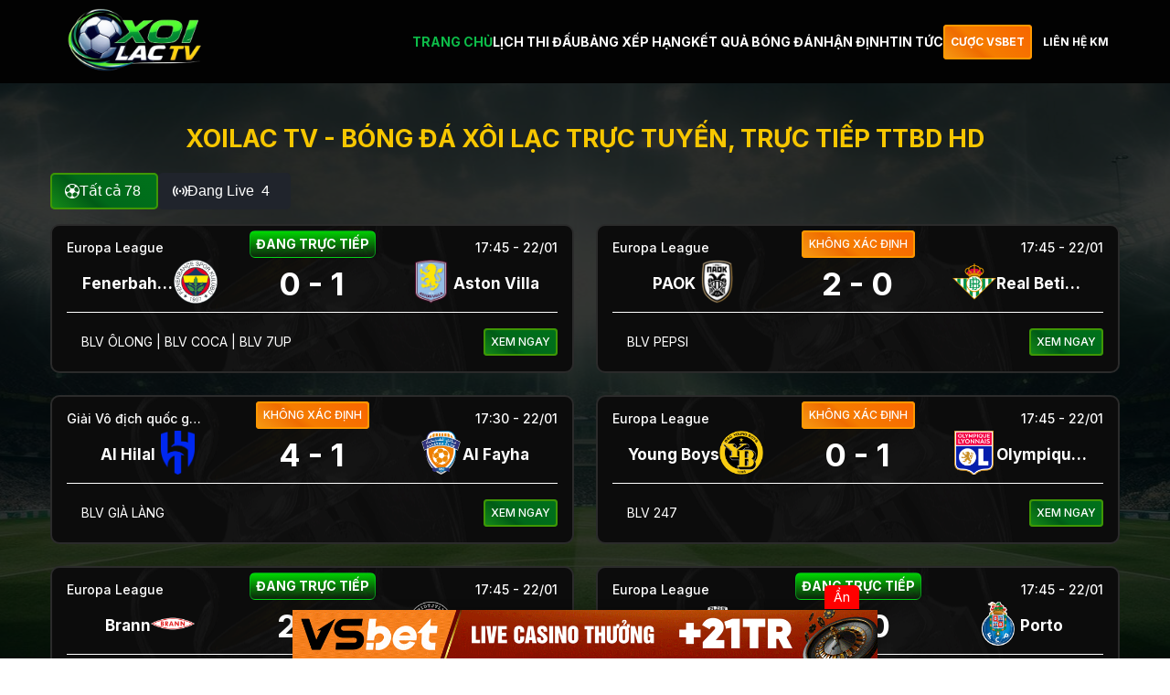

--- FILE ---
content_type: text/html; charset=UTF-8
request_url: https://www.calan-band.com/
body_size: 51215
content:
<!DOCTYPE html>
<html lang="vi">

<head>
  <meta charset="UTF-8" />
  <meta name="viewport" content="width=device-width, initial-scale=1.0" />
  <link rel="preconnect" href="https://fonts.googleapis.com" />
  <link rel="preconnect" href="https://fonts.gstatic.com" crossorigin />
  <link href="https://fonts.googleapis.com/css2?family=Inter:wght@400;500;700&display=swap" rel="stylesheet" />
  <link rel="stylesheet" href="/wp-content/themes/cakhiatv/style.css" />
  <link rel="shortcut icon" href="/favicon.ico" type="image/x-icon" />
    <link rel="icon" href="/favicon.ico" type="image/x-icon" />
  	<style>img:is([sizes="auto" i], [sizes^="auto," i]) { contain-intrinsic-size: 3000px 1500px }</style>
	
<!-- Tối ưu hóa công cụ tìm kiếm bởi Rank Math PRO - https://rankmath.com/ -->
<title>Xoilac TV - Bóng đá Xôi Lạc Trực Tuyến, Trực Tiếp TTBD HD</title>
<meta name="description" content="Xoilac TV trực tiếp bóng đá miễn phí, xem bóng đá trực tuyến Xôi Lạc TV tốc độ cao cùng đội ngũ BLV chuyên nghiệp ở tất cả giải đấu trên thế giới."/>
<meta name="robots" content="follow, index, max-snippet:-1, max-video-preview:-1, max-image-preview:large"/>
<link rel="canonical" href="https://www.calan-band.com" />
<meta property="og:locale" content="vi_VN" />
<meta property="og:type" content="website" />
<meta property="og:title" content="Xoilac TV - Bóng đá Xôi Lạc Trực Tuyến, Trực Tiếp TTBD HD" />
<meta property="og:description" content="Xoilac TV trực tiếp bóng đá miễn phí, xem bóng đá trực tuyến Xôi Lạc TV tốc độ cao cùng đội ngũ BLV chuyên nghiệp ở tất cả giải đấu trên thế giới." />
<meta property="og:url" content="https://www.calan-band.com" />
<meta property="og:site_name" content="Xoilac TV - Bóng đá Xôi Lạc trực tuyến, trực tiếp TTBD HD" />
<meta property="og:updated_time" content="2025-06-05T16:50:06+07:00" />
<meta property="og:image" content="https://cdn.calan-band.com/wp-content/uploads/2025/05/xoilactv_share_social_image.jpg" />
<meta property="og:image:secure_url" content="https://cdn.calan-band.com/wp-content/uploads/2025/05/xoilactv_share_social_image.jpg" />
<meta property="og:image:width" content="1200" />
<meta property="og:image:height" content="630" />
<meta property="og:image:alt" content="xoilac tv" />
<meta property="og:image:type" content="image/jpeg" />
<meta name="twitter:card" content="summary_large_image" />
<meta name="twitter:title" content="Xoilac TV - Bóng đá Xôi Lạc Trực Tuyến, Trực Tiếp TTBD HD" />
<meta name="twitter:description" content="Xoilac TV trực tiếp bóng đá miễn phí, xem bóng đá trực tuyến Xôi Lạc TV tốc độ cao cùng đội ngũ BLV chuyên nghiệp ở tất cả giải đấu trên thế giới." />
<meta name="twitter:site" content="@xoilacphongkham" />
<meta name="twitter:creator" content="@xoilacphongkham" />
<meta name="twitter:image" content="https://cdn.calan-band.com/wp-content/uploads/2025/05/xoilactv_share_social_image.jpg" />
<meta name="twitter:label1" content="Được viết bởi" />
<meta name="twitter:data1" content="Trần Ngọc Hùng" />
<meta name="twitter:label2" content="Thời gian để đọc" />
<meta name="twitter:data2" content="10 phút" />
<script type="application/ld+json" class="rank-math-schema-pro">{"@context":"https://schema.org","@graph":[{"@type":"WebPage","description":"Xoilac TV - Tr\u1ef1c ti\u1ebfp b\u00f3ng \u0111\u00e1 ch\u1ea5t l\u01b0\u1ee3ng cao. Xem b\u00f3ng \u0111\u00e1 tr\u1ef1c tuy\u1ebfn mi\u1ec5n ph\u00ed c\u00f9ng X\u00f4i L\u1ea1c TV, t\u1ed1c \u0111\u1ed9 nhanh, kh\u00f4ng qu\u1ea3ng c\u00e1o, h\u1ed7 tr\u1ee3 m\u1ecdi thi\u1ebft b\u1ecb.","keywords":["xoilac","xoilac tv","x\u00f4i l\u1ea1c","x\u00f4i l\u1ea1c tv","xoilactv","xoi lac","tr\u1ef1c ti\u1ebfp b\u00f3ng \u0111\u00e1","xem b\u00f3ng \u0111\u00e1"]},{"@type":"Organization","@id":"https://www.calan-band.com/#organization","name":"Xoilac TV","sameAs":["https://twitter.com/xoilacphongkham","https://www.youtube.com/@xoilacphongkham","https://www.reddit.com/user/xoilacphongkham/","https://www.pinterest.com/xoilacphongkham","https://www.tumblr.com/xoilacphongkham","https://www.instapaper.com/p/xoilacphongkham","https://500px.com/p/xoilacphongkham","https://issuu.com/xoilacphongkham","https://gravatar.com/xoilacphongkham","https://pixabay.com/users/49571724/","https://gitlab.com/xoilacphongkham","https://disqus.com/by/xoilacphongkham/about/","https://heylink.me/xoilacphongkham","https://fliphtml5.com/homepage/empll/","https://wakelet.com/@xoilacphongkham","https://www.producthunt.com/@xoilacphongkham","https://www.walkscore.com/people/243151118779/xoilacphongkham","https://www.snipesocial.co.uk/xoilacphongkham"],"logo":{"@type":"ImageObject","@id":"https://www.calan-band.com/#logo","url":"https://cdn.adminphongkham.site/wp-content/uploads/2025/07/logo-squared.jpg","contentUrl":"https://cdn.adminphongkham.site/wp-content/uploads/2025/07/logo-squared.jpg","caption":"Xoilac TV - B\u00f3ng \u0111\u00e1 X\u00f4i L\u1ea1c tr\u1ef1c tuy\u1ebfn, tr\u1ef1c ti\u1ebfp TTBD HD","inLanguage":"vi","width":"1080","height":"1080"},"alternateName":"Xoilac TV - Tr\u1ef1c ti\u1ebfp b\u00f3ng \u0111\u00e1 X\u00f4i L\u1ea1c TV mi\u1ec5n ph\u00ed","url":"https://www.calan-band.com","image":"https://www.calan-band.com/wp-content/uploads/2025/04/openart-image_-x9isWRS_1745922617635_raw.png","founders":[{"@type":"Person","name":"Tr\u1ea7n Ng\u1ecdc H\u00f9ng","jobTitle":"CEO","url":"https://www.calan-band.com/author/tranngochung"}],"email":"lienhe.xoilacphongkham@gmail.com","telephone":"+84-816-248-3766","address":{"@type":"PostalAddress","streetAddress":"6A P. Qu\u00e1n S\u1ee9, H\u00e0ng B\u00f4ng, Ho\u00e0n Ki\u1ebfm, H\u00e0 N\u1ed9i, Vi\u1ec7t Nam, 100000","addressLocality":"H\u00e0 N\u1ed9i","addressRegion":"H\u00e0 N\u1ed9i","postalCode":"100000","addressCountry":"VN"},"contactPoint":{"@type":"ContactPoint","telephone":"+84-816-248-3766","contactType":"customer support"},"description":"Xoilac TV tr\u1ef1c ti\u1ebfp b\u00f3ng \u0111\u00e1 HD mi\u1ec5n ph\u00ed. X\u00f4i L\u1ea1c TV ph\u00e1t b\u00f3ng \u0111\u00e1 tr\u1ef1c tuy\u1ebfn t\u1ea5t c\u1ea3 gi\u1ea3i \u0111\u1ea5u h\u00e0ng \u0111\u1ea7u th\u1ebf gi\u1edbi. Link xem b\u00f3ng \u0111\u00e1 t\u1ed1c \u0111\u1ed9 cao, kh\u00f4ng qu\u1ea3ng c\u00e1o t\u1ea1i Xoilac TV","legalName":"Xoilac TV","additionalType":["https://vi.wikipedia.org/wiki/Ph\u00e1t_tr\u1ef1c_ti\u1ebfp","https://vi.wikipedia.org/wiki/B\u00f3ng_\u0111\u00e1","https://vi.wikipedia.org/wiki/Truy\u1ec1n_h\u00ecnh_tr\u1ef1c_ti\u1ebfp","https://en.wikipedia.org/wiki/Livestreaming","https://en.wikipedia.org/wiki/Football"]},{"@type":"WebSite","@id":"https://www.calan-band.com/#website","url":"https://www.calan-band.com","name":"Xoilac TV - B\u00f3ng \u0111\u00e1 X\u00f4i L\u1ea1c tr\u1ef1c tuy\u1ebfn, tr\u1ef1c ti\u1ebfp TTBD HD","alternateName":"Xoilac TV - Tr\u1ef1c ti\u1ebfp b\u00f3ng \u0111\u00e1 X\u00f4i L\u1ea1c TV","publisher":{"@id":"https://www.calan-band.com/#organization"},"inLanguage":"vi","potentialAction":{"@type":"SearchAction","target":"https://www.calan-band.com/?s={search_term_string}","query-input":"required name=search_term_string"},"description":"Xoilac TV tr\u1ef1c ti\u1ebfp b\u00f3ng \u0111\u00e1 HD mi\u1ec5n ph\u00ed, xem b\u00f3ng \u0111\u00e1 X\u00f4i L\u1ea1c TV kh\u00f4ng qu\u1ea3ng c\u00e1o c\u00f9ng nhi\u1ec1u t\u00ednh n\u0103ng h\u1eefu \u00edch nh\u01b0 m\u00f4 ph\u1ecfng tr\u1eadn \u0111\u1ea5u, l\u1ecbch thi \u0111\u1ea5u, BXH, KQBD."},{"@type":"ImageObject","@id":"https://www.lowertownbluesfestival.com/wp-content/uploads/2025/05/gioi-thieu-xoilac-tv.jpg","url":"https://www.lowertownbluesfestival.com/wp-content/uploads/2025/05/gioi-thieu-xoilac-tv.jpg","width":"200","height":"200","inLanguage":"vi"},{"@type":"WebPage","@id":"https://www.calan-band.com#webpage","url":"https://www.calan-band.com","name":"Xoilac TV - B\u00f3ng \u0111\u00e1 X\u00f4i L\u1ea1c Tr\u1ef1c Tuy\u1ebfn, Tr\u1ef1c Ti\u1ebfp TTBD HD","datePublished":"2025-04-30T19:12:38+07:00","dateModified":"2025-06-05T16:50:06+07:00","about":{"@id":"https://www.calan-band.com/#organization"},"isPartOf":{"@id":"https://www.calan-band.com/#website"},"primaryImageOfPage":{"@id":"https://www.lowertownbluesfestival.com/wp-content/uploads/2025/05/gioi-thieu-xoilac-tv.jpg"},"inLanguage":"vi"}]}</script>
<!-- /Plugin SEO WordPress Rank Math -->

<link rel='dns-prefetch' href='//cdn.calan-band.com' />
<script type="text/javascript">
/* <![CDATA[ */
window._wpemojiSettings = {"baseUrl":"https:\/\/s.w.org\/images\/core\/emoji\/15.1.0\/72x72\/","ext":".png","svgUrl":"https:\/\/s.w.org\/images\/core\/emoji\/15.1.0\/svg\/","svgExt":".svg","source":{"concatemoji":"https:\/\/cdn.calan-band.com\/wp-includes\/js\/wp-emoji-release.min.js?ver=6.8.1"}};
/*! This file is auto-generated */
!function(i,n){var o,s,e;function c(e){try{var t={supportTests:e,timestamp:(new Date).valueOf()};sessionStorage.setItem(o,JSON.stringify(t))}catch(e){}}function p(e,t,n){e.clearRect(0,0,e.canvas.width,e.canvas.height),e.fillText(t,0,0);var t=new Uint32Array(e.getImageData(0,0,e.canvas.width,e.canvas.height).data),r=(e.clearRect(0,0,e.canvas.width,e.canvas.height),e.fillText(n,0,0),new Uint32Array(e.getImageData(0,0,e.canvas.width,e.canvas.height).data));return t.every(function(e,t){return e===r[t]})}function u(e,t,n){switch(t){case"flag":return n(e,"\ud83c\udff3\ufe0f\u200d\u26a7\ufe0f","\ud83c\udff3\ufe0f\u200b\u26a7\ufe0f")?!1:!n(e,"\ud83c\uddfa\ud83c\uddf3","\ud83c\uddfa\u200b\ud83c\uddf3")&&!n(e,"\ud83c\udff4\udb40\udc67\udb40\udc62\udb40\udc65\udb40\udc6e\udb40\udc67\udb40\udc7f","\ud83c\udff4\u200b\udb40\udc67\u200b\udb40\udc62\u200b\udb40\udc65\u200b\udb40\udc6e\u200b\udb40\udc67\u200b\udb40\udc7f");case"emoji":return!n(e,"\ud83d\udc26\u200d\ud83d\udd25","\ud83d\udc26\u200b\ud83d\udd25")}return!1}function f(e,t,n){var r="undefined"!=typeof WorkerGlobalScope&&self instanceof WorkerGlobalScope?new OffscreenCanvas(300,150):i.createElement("canvas"),a=r.getContext("2d",{willReadFrequently:!0}),o=(a.textBaseline="top",a.font="600 32px Arial",{});return e.forEach(function(e){o[e]=t(a,e,n)}),o}function t(e){var t=i.createElement("script");t.src=e,t.defer=!0,i.head.appendChild(t)}"undefined"!=typeof Promise&&(o="wpEmojiSettingsSupports",s=["flag","emoji"],n.supports={everything:!0,everythingExceptFlag:!0},e=new Promise(function(e){i.addEventListener("DOMContentLoaded",e,{once:!0})}),new Promise(function(t){var n=function(){try{var e=JSON.parse(sessionStorage.getItem(o));if("object"==typeof e&&"number"==typeof e.timestamp&&(new Date).valueOf()<e.timestamp+604800&&"object"==typeof e.supportTests)return e.supportTests}catch(e){}return null}();if(!n){if("undefined"!=typeof Worker&&"undefined"!=typeof OffscreenCanvas&&"undefined"!=typeof URL&&URL.createObjectURL&&"undefined"!=typeof Blob)try{var e="postMessage("+f.toString()+"("+[JSON.stringify(s),u.toString(),p.toString()].join(",")+"));",r=new Blob([e],{type:"text/javascript"}),a=new Worker(URL.createObjectURL(r),{name:"wpTestEmojiSupports"});return void(a.onmessage=function(e){c(n=e.data),a.terminate(),t(n)})}catch(e){}c(n=f(s,u,p))}t(n)}).then(function(e){for(var t in e)n.supports[t]=e[t],n.supports.everything=n.supports.everything&&n.supports[t],"flag"!==t&&(n.supports.everythingExceptFlag=n.supports.everythingExceptFlag&&n.supports[t]);n.supports.everythingExceptFlag=n.supports.everythingExceptFlag&&!n.supports.flag,n.DOMReady=!1,n.readyCallback=function(){n.DOMReady=!0}}).then(function(){return e}).then(function(){var e;n.supports.everything||(n.readyCallback(),(e=n.source||{}).concatemoji?t(e.concatemoji):e.wpemoji&&e.twemoji&&(t(e.twemoji),t(e.wpemoji)))}))}((window,document),window._wpemojiSettings);
/* ]]> */
</script>
<style id='wp-emoji-styles-inline-css' type='text/css'>

	img.wp-smiley, img.emoji {
		display: inline !important;
		border: none !important;
		box-shadow: none !important;
		height: 1em !important;
		width: 1em !important;
		margin: 0 0.07em !important;
		vertical-align: -0.1em !important;
		background: none !important;
		padding: 0 !important;
	}
</style>
<link rel='stylesheet' id='wp-block-library-css' href='https://cdn.calan-band.com/wp-includes/css/dist/block-library/style.min.css?ver=6.8.1' type='text/css' media='all' />
<style id='classic-theme-styles-inline-css' type='text/css'>
/*! This file is auto-generated */
.wp-block-button__link{color:#fff;background-color:#32373c;border-radius:9999px;box-shadow:none;text-decoration:none;padding:calc(.667em + 2px) calc(1.333em + 2px);font-size:1.125em}.wp-block-file__button{background:#32373c;color:#fff;text-decoration:none}
</style>
<style id='global-styles-inline-css' type='text/css'>
:root{--wp--preset--aspect-ratio--square: 1;--wp--preset--aspect-ratio--4-3: 4/3;--wp--preset--aspect-ratio--3-4: 3/4;--wp--preset--aspect-ratio--3-2: 3/2;--wp--preset--aspect-ratio--2-3: 2/3;--wp--preset--aspect-ratio--16-9: 16/9;--wp--preset--aspect-ratio--9-16: 9/16;--wp--preset--color--black: #000000;--wp--preset--color--cyan-bluish-gray: #abb8c3;--wp--preset--color--white: #ffffff;--wp--preset--color--pale-pink: #f78da7;--wp--preset--color--vivid-red: #cf2e2e;--wp--preset--color--luminous-vivid-orange: #ff6900;--wp--preset--color--luminous-vivid-amber: #fcb900;--wp--preset--color--light-green-cyan: #7bdcb5;--wp--preset--color--vivid-green-cyan: #00d084;--wp--preset--color--pale-cyan-blue: #8ed1fc;--wp--preset--color--vivid-cyan-blue: #0693e3;--wp--preset--color--vivid-purple: #9b51e0;--wp--preset--gradient--vivid-cyan-blue-to-vivid-purple: linear-gradient(135deg,rgba(6,147,227,1) 0%,rgb(155,81,224) 100%);--wp--preset--gradient--light-green-cyan-to-vivid-green-cyan: linear-gradient(135deg,rgb(122,220,180) 0%,rgb(0,208,130) 100%);--wp--preset--gradient--luminous-vivid-amber-to-luminous-vivid-orange: linear-gradient(135deg,rgba(252,185,0,1) 0%,rgba(255,105,0,1) 100%);--wp--preset--gradient--luminous-vivid-orange-to-vivid-red: linear-gradient(135deg,rgba(255,105,0,1) 0%,rgb(207,46,46) 100%);--wp--preset--gradient--very-light-gray-to-cyan-bluish-gray: linear-gradient(135deg,rgb(238,238,238) 0%,rgb(169,184,195) 100%);--wp--preset--gradient--cool-to-warm-spectrum: linear-gradient(135deg,rgb(74,234,220) 0%,rgb(151,120,209) 20%,rgb(207,42,186) 40%,rgb(238,44,130) 60%,rgb(251,105,98) 80%,rgb(254,248,76) 100%);--wp--preset--gradient--blush-light-purple: linear-gradient(135deg,rgb(255,206,236) 0%,rgb(152,150,240) 100%);--wp--preset--gradient--blush-bordeaux: linear-gradient(135deg,rgb(254,205,165) 0%,rgb(254,45,45) 50%,rgb(107,0,62) 100%);--wp--preset--gradient--luminous-dusk: linear-gradient(135deg,rgb(255,203,112) 0%,rgb(199,81,192) 50%,rgb(65,88,208) 100%);--wp--preset--gradient--pale-ocean: linear-gradient(135deg,rgb(255,245,203) 0%,rgb(182,227,212) 50%,rgb(51,167,181) 100%);--wp--preset--gradient--electric-grass: linear-gradient(135deg,rgb(202,248,128) 0%,rgb(113,206,126) 100%);--wp--preset--gradient--midnight: linear-gradient(135deg,rgb(2,3,129) 0%,rgb(40,116,252) 100%);--wp--preset--font-size--small: 13px;--wp--preset--font-size--medium: 20px;--wp--preset--font-size--large: 36px;--wp--preset--font-size--x-large: 42px;--wp--preset--spacing--20: 0.44rem;--wp--preset--spacing--30: 0.67rem;--wp--preset--spacing--40: 1rem;--wp--preset--spacing--50: 1.5rem;--wp--preset--spacing--60: 2.25rem;--wp--preset--spacing--70: 3.38rem;--wp--preset--spacing--80: 5.06rem;--wp--preset--shadow--natural: 6px 6px 9px rgba(0, 0, 0, 0.2);--wp--preset--shadow--deep: 12px 12px 50px rgba(0, 0, 0, 0.4);--wp--preset--shadow--sharp: 6px 6px 0px rgba(0, 0, 0, 0.2);--wp--preset--shadow--outlined: 6px 6px 0px -3px rgba(255, 255, 255, 1), 6px 6px rgba(0, 0, 0, 1);--wp--preset--shadow--crisp: 6px 6px 0px rgba(0, 0, 0, 1);}:where(.is-layout-flex){gap: 0.5em;}:where(.is-layout-grid){gap: 0.5em;}body .is-layout-flex{display: flex;}.is-layout-flex{flex-wrap: wrap;align-items: center;}.is-layout-flex > :is(*, div){margin: 0;}body .is-layout-grid{display: grid;}.is-layout-grid > :is(*, div){margin: 0;}:where(.wp-block-columns.is-layout-flex){gap: 2em;}:where(.wp-block-columns.is-layout-grid){gap: 2em;}:where(.wp-block-post-template.is-layout-flex){gap: 1.25em;}:where(.wp-block-post-template.is-layout-grid){gap: 1.25em;}.has-black-color{color: var(--wp--preset--color--black) !important;}.has-cyan-bluish-gray-color{color: var(--wp--preset--color--cyan-bluish-gray) !important;}.has-white-color{color: var(--wp--preset--color--white) !important;}.has-pale-pink-color{color: var(--wp--preset--color--pale-pink) !important;}.has-vivid-red-color{color: var(--wp--preset--color--vivid-red) !important;}.has-luminous-vivid-orange-color{color: var(--wp--preset--color--luminous-vivid-orange) !important;}.has-luminous-vivid-amber-color{color: var(--wp--preset--color--luminous-vivid-amber) !important;}.has-light-green-cyan-color{color: var(--wp--preset--color--light-green-cyan) !important;}.has-vivid-green-cyan-color{color: var(--wp--preset--color--vivid-green-cyan) !important;}.has-pale-cyan-blue-color{color: var(--wp--preset--color--pale-cyan-blue) !important;}.has-vivid-cyan-blue-color{color: var(--wp--preset--color--vivid-cyan-blue) !important;}.has-vivid-purple-color{color: var(--wp--preset--color--vivid-purple) !important;}.has-black-background-color{background-color: var(--wp--preset--color--black) !important;}.has-cyan-bluish-gray-background-color{background-color: var(--wp--preset--color--cyan-bluish-gray) !important;}.has-white-background-color{background-color: var(--wp--preset--color--white) !important;}.has-pale-pink-background-color{background-color: var(--wp--preset--color--pale-pink) !important;}.has-vivid-red-background-color{background-color: var(--wp--preset--color--vivid-red) !important;}.has-luminous-vivid-orange-background-color{background-color: var(--wp--preset--color--luminous-vivid-orange) !important;}.has-luminous-vivid-amber-background-color{background-color: var(--wp--preset--color--luminous-vivid-amber) !important;}.has-light-green-cyan-background-color{background-color: var(--wp--preset--color--light-green-cyan) !important;}.has-vivid-green-cyan-background-color{background-color: var(--wp--preset--color--vivid-green-cyan) !important;}.has-pale-cyan-blue-background-color{background-color: var(--wp--preset--color--pale-cyan-blue) !important;}.has-vivid-cyan-blue-background-color{background-color: var(--wp--preset--color--vivid-cyan-blue) !important;}.has-vivid-purple-background-color{background-color: var(--wp--preset--color--vivid-purple) !important;}.has-black-border-color{border-color: var(--wp--preset--color--black) !important;}.has-cyan-bluish-gray-border-color{border-color: var(--wp--preset--color--cyan-bluish-gray) !important;}.has-white-border-color{border-color: var(--wp--preset--color--white) !important;}.has-pale-pink-border-color{border-color: var(--wp--preset--color--pale-pink) !important;}.has-vivid-red-border-color{border-color: var(--wp--preset--color--vivid-red) !important;}.has-luminous-vivid-orange-border-color{border-color: var(--wp--preset--color--luminous-vivid-orange) !important;}.has-luminous-vivid-amber-border-color{border-color: var(--wp--preset--color--luminous-vivid-amber) !important;}.has-light-green-cyan-border-color{border-color: var(--wp--preset--color--light-green-cyan) !important;}.has-vivid-green-cyan-border-color{border-color: var(--wp--preset--color--vivid-green-cyan) !important;}.has-pale-cyan-blue-border-color{border-color: var(--wp--preset--color--pale-cyan-blue) !important;}.has-vivid-cyan-blue-border-color{border-color: var(--wp--preset--color--vivid-cyan-blue) !important;}.has-vivid-purple-border-color{border-color: var(--wp--preset--color--vivid-purple) !important;}.has-vivid-cyan-blue-to-vivid-purple-gradient-background{background: var(--wp--preset--gradient--vivid-cyan-blue-to-vivid-purple) !important;}.has-light-green-cyan-to-vivid-green-cyan-gradient-background{background: var(--wp--preset--gradient--light-green-cyan-to-vivid-green-cyan) !important;}.has-luminous-vivid-amber-to-luminous-vivid-orange-gradient-background{background: var(--wp--preset--gradient--luminous-vivid-amber-to-luminous-vivid-orange) !important;}.has-luminous-vivid-orange-to-vivid-red-gradient-background{background: var(--wp--preset--gradient--luminous-vivid-orange-to-vivid-red) !important;}.has-very-light-gray-to-cyan-bluish-gray-gradient-background{background: var(--wp--preset--gradient--very-light-gray-to-cyan-bluish-gray) !important;}.has-cool-to-warm-spectrum-gradient-background{background: var(--wp--preset--gradient--cool-to-warm-spectrum) !important;}.has-blush-light-purple-gradient-background{background: var(--wp--preset--gradient--blush-light-purple) !important;}.has-blush-bordeaux-gradient-background{background: var(--wp--preset--gradient--blush-bordeaux) !important;}.has-luminous-dusk-gradient-background{background: var(--wp--preset--gradient--luminous-dusk) !important;}.has-pale-ocean-gradient-background{background: var(--wp--preset--gradient--pale-ocean) !important;}.has-electric-grass-gradient-background{background: var(--wp--preset--gradient--electric-grass) !important;}.has-midnight-gradient-background{background: var(--wp--preset--gradient--midnight) !important;}.has-small-font-size{font-size: var(--wp--preset--font-size--small) !important;}.has-medium-font-size{font-size: var(--wp--preset--font-size--medium) !important;}.has-large-font-size{font-size: var(--wp--preset--font-size--large) !important;}.has-x-large-font-size{font-size: var(--wp--preset--font-size--x-large) !important;}
:where(.wp-block-post-template.is-layout-flex){gap: 1.25em;}:where(.wp-block-post-template.is-layout-grid){gap: 1.25em;}
:where(.wp-block-columns.is-layout-flex){gap: 2em;}:where(.wp-block-columns.is-layout-grid){gap: 2em;}
:root :where(.wp-block-pullquote){font-size: 1.5em;line-height: 1.6;}
</style>
<link rel='stylesheet' id='main-style-css' href='https://cdn.calan-band.com/wp-content/themes/cakhiatv/style.css?ver=6.8.1' type='text/css' media='all' />
<link rel="https://api.w.org/" href="https://www.calan-band.com/wp-json/" /><link rel="alternate" title="JSON" type="application/json" href="https://www.calan-band.com/wp-json/wp/v2/pages/1073" /><link rel="EditURI" type="application/rsd+xml" title="RSD" href="https://www.calan-band.com/xmlrpc.php?rsd" />
<meta name="generator" content="WordPress 6.8.1" />
<link rel='shortlink' href='https://www.calan-band.com/' />
<link rel="alternate" title="oNhúng (JSON)" type="application/json+oembed" href="https://www.calan-band.com/wp-json/oembed/1.0/embed?url=https%3A%2F%2Fwww.calan-band.com%2F" />
<link rel="alternate" title="oNhúng (XML)" type="text/xml+oembed" href="https://www.calan-band.com/wp-json/oembed/1.0/embed?url=https%3A%2F%2Fwww.calan-band.com%2F&#038;format=xml" />
    <style>
        @media (min-width: 1024px) {
            h1 {
                font-size: 1.5em !important;
            }
        }
    </style>
    <style>
            .match-section {
                min-height: 4800px;
            }
            
            .match-card__status {
                position: absolute;
                top: 13%;
                left: 50%;
                transform: translate(-50%, -50%);
            }
            
            .match-card__stats-content {
                background: none !important;
                box-shadow: none !important
            }
            
            
            
            @media (max-width: 480px) {
                .team__logo {
                    width: 40px !important;
                    height: 40px !important;
                }
                .match-card__league {
                    max-width: 100px;
                }
                
                .match-card__time {
                    max-width: 100px;
                }
                
                .match-card__status {
                    max-width: 120px;
                    order: 1 !important;
                    font-size: 12px
                }
                
                .streaming {
                    padding: 4px;
                }
                
                .btn-view-truc-tiep {
                    padding: 8px 4px !important;
                    font-size: 12px;
                }
                .match-card__stats-content {
                    display: block !important;
                }
                
                .match-card__stats {
                    display: block !important
                }
            }
            
            @media (min-width: 768px) and (max-width: 1024px) {
                .match-card__status {
                    position: absolute;
                    top: 13%;
                    left: 50%;
                    transform: translate(-50%, -50%);
                }
                
                .match-card__league {
                    max-width: 110px;
                }
            }
        </style>  
  
  <!-- Google tag (tổng) -->
<script async src="https://www.googletagmanager.com/gtag/js?id=G-V8GXMSME5N"></script>
<script>
  window.dataLayer = window.dataLayer || [];
  function gtag(){dataLayer.push(arguments);}
  gtag('js', new Date());

  gtag('config', 'G-V8GXMSME5N');
</script>
  
<!-- Google tag (gtag.js) -->
<script async src="https://www.googletagmanager.com/gtag/js?id=G-4VKF8640ES"></script>
<script>
window.dataLayer = window.dataLayer || [];
function gtag(){dataLayer.push(arguments);}
gtag('js', new Date());

gtag('config', 'G-4VKF8640ES');
</script>

<script src="//s1.what-on.com/widget/service-v2.js?key=c93WTS3" async="async"></script>
	
</head>

<body>
  <!-- Header -->
<header class="header">
    <div class="container">
      <div class="header__inner">
        <a href="/" class="logo">
          <img src="/wp-content/uploads/2025/05/xoilactv_logo.png" alt="XOILAC TV" />
        </a>
        <div style="display: flex; align-items: center">
          <nav class="nav">
            <button class="nav__toggle">
              <img src="https://cdn.calan-band.com/wp-content/themes/cakhiatv/assets/images/hamburger.svg" alt="Menu" />
            </button>

            <ul class="nav__menu">
              <button class="nav__close" aria-label="Close menu"></button>
              <li class="nav__item"><a href="/" class=" active">TRANG CHỦ</a></li><li class="nav__item"><a href="https://www.calan-band.com/lich-thi-dau" class="">LỊCH THI ĐẤU</a></li><li class="nav__item"><a href="https://www.calan-band.com/bang-xep-hang" class="">BẢNG XẾP HẠNG</a></li><li class="nav__item"><a href="https://www.calan-band.com/ket-qua-bong-da" class="">KẾT QUẢ BÓNG ĐÁ</a></li><li class="nav__item"><a href="https://www.calan-band.com/nhan-dinh" class="">NHẬN ĐỊNH</a></li><li class="nav__item"><a href="https://www.calan-band.com/tin-bong-da" class="">TIN TỨC</a></li>            </ul>
          </nav>
          <div class="header__buttons">
            <a href="https://refvsb.com/" class="btn btn--secondary header-button" rel="nofollow">
              <span class="header-text">CƯỢC VSBET</span>
            </a>
            <a href="https://t.me/vsthethao" rel="nofollow" target="_blank" class="btn btn--default header-button">
              <span class="header-text">LIÊN HỆ KM</span>
            </a>
          </div>

        </div>



      </div>
    </div>
  </header>
 
   <!-- Main Content -->
     <!-- Main Content -->
     <main>
      <section class="ads">
        <div class="container">
           <a href="https://refvsb.com/" target="_blank" rel="nofollow"><img style="display: none" src="https://xoilackvb.cc/uploads/banner_vsbet.gif" /></a>
        </div>
      </section>
      <!-- Hero Section -->
      <section class="hero">
        <div class="container">
          <div class="hero__content">
            <h1 class="text-uppercase">
               Xoilac TV - Bóng đá Xôi Lạc trực tuyến, trực tiếp TTBD HD
            </h1>
          </div>
        </div>
      </section>

      <!-- Sports Filter -->
      <section class="sports-filter">
        <div class="container">
          <div class="sports-filter__inner" style="display: none">
            <!-- Group 1: Sports Categories -->
            <!--<div class="sports-filter__group sports-categories">
            <button
                class="sports-filter__button"
                data-sport="all"
              >
                <div class="sports-filter__button-icon">
                  <img
                    src="https://cdn.calan-band.com/wp-content/themes/cakhiatv/assets/images/icons/football.png"
                    alt="Tất Cả"
                  />
                </div>
                <div class="sports-filter__button-text">Tất Cả</div>
                <div class="sports-filter__button-count" id="count-all-type"></div>
              </button>

              <button
                class="sports-filter__button"
                data-sport="football"
              >
                <div class="sports-filter__button-icon">
                  <img
                    src="https://cdn.calan-band.com/wp-content/themes/cakhiatv/assets/images/icons/football.png"
                    alt="Football"
                  />
                </div>
                <div class="sports-filter__button-text">Bóng đá</div>
                <div class="sports-filter__button-count" id="count-football"></div>
              </button>

              <button class="sports-filter__button" data-sport="basketball">
                <div class="sports-filter__button-icon">
                  <img
                    src="https://cdn.calan-band.com/wp-content/themes/cakhiatv/assets/images/icons/basketball.png"
                    alt="Basketball"
                  />
                </div>
                <div class="sports-filter__button-text">Bóng rổ</div>
                <div class="sports-filter__button-count" id="count-basketball"></div>
              </button>

             <!-- <button class="sports-filter__button" data-sport="tennis">
                <div class="sports-filter__button-icon">
                  <img src="https://cdn.calan-band.com/wp-content/themes/cakhiatv/assets/images/icons/tennis.png" alt="Tennis" />
                </div>
                <div class="sports-filter__button-text">Tennis</div>
                <div class="sports-filter__button-count" id="count-tennis"></div>
              </button> -->

              <!--<button class="sports-filter__button" data-sport="volleyball">
                <div class="sports-filter__button-icon">
                  <img
                    src="https://cdn.calan-band.com/wp-content/themes/cakhiatv/assets/images/icons/volleyball.png"
                    alt="Volleyball"
                  />
                </div>
                <div class="sports-filter__button-text">Bóng chuyền</div>
                <div class="sports-filter__button-count" id="count-volleyball"></div>
              </button> -->

              <div class="livescore-switch">
                <label class="switch">
                  <input type="checkbox" id="livescoreToggle" />
                  <span class="slider"></span>
                </label>
                <span class="livescore-label">Livescore</span>
              </div>
            </div>

            <!-- Divider -->
            <div class="sports-filter__divider"></div>

            <!-- Group 2: Match Filters -->
            <div class="sports-filter__group match-filters">
            <button class="sports-filter__button_child active" data-filter="child_all">
                <div class="sports-filter__button-icon">
                  <img src="https://cdn.calan-band.com/wp-content/themes/cakhiatv/assets/images/icons/all.png" alt="All" />
                </div>
                <div class="sports-filter__button-text">Tất cả</div>
                <div class="sports-filter__button-count" id="count-all-type"></div>
              </button>

              <button class="sports-filter__button_child live" data-filter="live">
                <div class="sports-filter__button-icon">
                  <img src="https://cdn.calan-band.com/wp-content/themes/cakhiatv/assets/images/icons/live.png" alt="Live" />
                </div>
                <div class="sports-filter__button-text">Đang Live</div>
                <div class="sports-filter__button-count" id="count-live"></div>
              </button>

              <!--<button class="sports-filter__button_child" data-filter="hot">
                <div class="sports-filter__button-icon">
                  <img src="https://cdn.calan-band.com/wp-content/themes/cakhiatv/assets/images/icons/hot.png" alt="Hot" />
                </div>
                <div class="sports-filter__button-text">Trận HOT</div>
                <div class="sports-filter__button-count" id="count-hot">48</div>
              </button>-->

              <!--<button class="sports-filter__button_child" data-filter="date" data-value="2026-01-22">
                <div class="sports-filter__button-icon">
                  <img src="https://cdn.calan-band.com/wp-content/themes/cakhiatv/assets/images/icons/calendar.png" alt="Today" />
                </div>
                <div class="sports-filter__button-text">Hôm Nay</div>
                <div class="sports-filter__button-count" id="count-today"></div>
              </button>-->

              <!--<button class="sports-filter__button_child" data-filter="date" data-value="2026-01-23">
                <div class="sports-filter__button-icon">
                  <img
                    src="https://cdn.calan-band.com/wp-content/themes/cakhiatv/assets/images/icons/calendar.png"
                    alt="Tomorrow"
                  />
                </div>
                <div class="sports-filter__button-text">Ngày Mai</div>
                <div class="sports-filter__button-count" id="count-tomorrow"></div>
              </button>-->           
            <!--  
             <button class="sports-filter__button_child" data-filter="no_blv">
                <div class="sports-filter__button-text">Live không BLV</div>
                <div class="sports-filter__button-count" id="noblv-live">0</div>
              </button>
              -->
            </div>
          </div>
        </div>
      </section>

      <!-- Featured Matches -->
      <section class="featured-matches">
        <div class="container">
        <div class="match-section">
            <div id="match-list" class="matches">
            </div>
          </div>

          <!--<div
            style="
              display: flex;
              justify-content: center;
              margin-top: 1rem;
              margin-bottom: 1rem;
            "
          >
            <a href="#" class="btn btn--readmore">
              <span>Xem thêm lịch trực tiếp -></span>
            </a>
          </div>-->
        </div>
      </section>

      <!-- Content Navigation Section -->
      <section class="content-nav">
  <div class="container">
    <div class="content-nav__container" style="max-height:800px !important">
      <div class="content-nav__lists">
        <div class="content-nav__list">
          <!-- Nếu bạn vẫn muốn giữ Mục lục này thủ công, thì để lại -->
          <p style="font-weight: bold; font-size: 120%">Mục Lục</p>
          <!-- Hoặc có thể xoá toàn bộ <ul> này nếu muốn Gutenberg xử lý luôn -->

          <div class="content-nav__divider"></div>

          <div class="content-nav__text">
            
<p><a href="/"><strong>Xoilac</strong></a> TV được đánh giá là địa chỉ quen thuộc của những thành viên đam mê bộ môn bóng đá, cung cấp dịch vụ phát sóng trực tiếp các trận đấu hấp dẫn, cùng nhiều tính năng nổi bật khác nhau. Nếu bạn đang tìm kiếm một trang web uy tín để theo dõi các giải đấu lớn, XoilacTV chính là lựa chọn hàng đầu.</p>



<h2 class="wp-block-heading" id="tong-quan-ve-kenh-xem-bong-da-truc-tiep-xoilac-tv">Tổng quan về kênh xem bóng đá trực tiếp Xoilac TV</h2>



<p>Xoilac là một trong những trang truyền hình trực tiếp các giải đấu bóng đá được nhiều thành viên yêu thích nhất thời gian qua. Đơn vị trở thành địa chỉ uy tín trên thị trường, thu hút số lượng lớn người theo dõi.</p>



<h3 class="wp-block-heading" id="lich-su-hinh-thanh">Lịch sử hình thành trang web trực tiếp bóng đá&nbsp;uy tín hàng đầu</h3>



<p>Xôi Lạc TV ra đời với sứ mệnh mang đến cho người hâm mộ bóng đá một nền tảng xem trực tiếp chất lượng, tiện lợi và miễn phí hiệu quả nhất. Ban đầu, trang web chỉ phát sóng một số giải đấu lớn được nhiều người biết đến như Ngoại hạng Anh, La Liga, Serie A nhưng đã nhanh chóng mở rộng phạm vi, bao phủ hầu hết các giải quốc tế.</p>



<p>Trải qua nhiều năm phát triển, đơn vị đã không ngừng cải thiện chất lượng dịch vụ, tối ưu đường truyền và bổ sung nhiều tính năng hữu ích thêm cho thành viên. Sự đầu tư cùng tâm huyết của đội ngũ đã giúp trang web trở thành một trong những nền tảng xem bóng đá trực tuyến hàng đầu hiện nay.</p>



<p>Xoi Lac TV ngày càng thu hút đông đảo người hâm mộ, khẳng định vị thế trong lĩnh vực phát sóng <a href="/"><strong>trực tiếp bóng đá</strong></a> trên thị trường. Lịch sử hình thành trang web chính là minh chứng cho sự nỗ lực không ngừng của đội ngũ sáng lập, vì vậy bạn có thể hoàn toàn yên tâm khi trải nghiệm tại đây.</p>



<figure class="wp-block-image"><img decoding="async" src="https://www.lowertownbluesfestival.com/wp-content/uploads/2025/05/gioi-thieu-xoilac-tv.jpg" alt=""/></figure>



<p>Lịch sử hình thành trang web Xoilac TV nổi bật</p>



<h3 class="wp-block-heading" id="tam-nhin-phat-trien">Tầm nhìn phát triển trong tương lai của trang web</h3>



<p>Không chỉ dừng lại ở việc phát sóng các trận đấu bóng đá như hiện tại, XoilacTV đặt ra tầm nhìn phát triển mạnh mẽ hơn trong tương lai. Trang web hướng đến việc trở thành nền tảng phát trực tiếp thể thao hàng đầu trên thị trường, nhanh chóng mở rộng phạm vi ra nhiều bộ môn khác.</p>



<p>Ngoài ra, đơn vị cũng tập trung nâng cao trải nghiệm người dùng thông qua việc cải tiến công nghệ truyền phát, áp dụng các phần mềm AI vào phân tích trận đấu và nâng cấp giao diện thân thiện hơn. Đây cũng là một cách để hội viên có thời gian giải trí trọn vẹn tại đó.</p>



<h2 class="wp-block-heading" id="cac-uu-diem-cua-xoilac-tv">Các ưu điểm cuốn hút của trang trực tiếp bóng đá Xoilac TV</h2>



<p>Kênh trực tiếp bóng đá <a href="/"><strong>Xoilac TV</strong></a> hiện đang được nhiều thành viên yêu thích và trải nghiệm tham gia mỗi ngày. Hãy cùng điểm qua các ưu điểm thú vị mà bạn có thể tận hưởng.</p>



<h3 class="wp-block-heading" id="phat-song-da-dang">Phát sóng đa dạng các giải đấu</h3>



<p>Một trong những yếu tố khiến XoilacTV trở nên đặc biệt trên thị trường chính là khả năng phát sóng đa dạng các giải đấu. Từ các giải đấu hàng đầu thế giới đến các giải thuộc khu vực, người xem đều có thể dễ dàng theo dõi ngay trên nền tảng này.</p>



<p>Ngoài bóng đá, đơn vị còn hướng đến việc phát sóng nhiều môn thể thao khác, giúp đa dạng hóa trải nghiệm cho người dùng khi tham gia. Việc cập nhật đầy đủ các giải đấu lớn nhỏ giúp đơn vị trở thành một nền tảng truc tiep bong da không thể bỏ qua.</p>



<p>Nhờ vào sự phong phú về nội dung, đơn vị luôn đáp ứng mọi nhu cầu của người hâm mộ bóng đá trên toàn thế giới. Đây chính là điểm mạnh nổi bật nhất thu hút đông đảo người xem.</p>



<figure class="wp-block-image"><img decoding="async" src="https://www.lowertownbluesfestival.com/wp-content/uploads/2025/05/da-dang-giai-dau.jpg" alt=""/></figure>



<p>Phát sóng đa dạng nhiều giải đấu lớn hàng đầu quốc tế</p>



<h3 class="wp-block-heading" id="duong-truyen-muot-ma">Đảm bảo đường truyền mượt mà khi xem bóng đá</h3>



<p>Không gì khó chịu hơn khi đang xem bóng đá mà gặp tình trạng giật lag, điều này khiến thành viên cảm thấy nhàm chán. XoilacTV hiểu rõ điều này và đã áp dụng công nghệ đường truyền tiên tiến, đảm bảo internet luôn ổn định và mượt mà ngay cả khi số lượng người truy cập lớn.</p>



<p>Ngoài ra, trang web còn cho phép người dùng lựa chọn nhiều chất lượng video khác nhau nhằm đảm bảo phù hợp với từng loại đường truyền internet trên thiết bị của bạn. Điều này giúp khán giả có thể xem bóng đá một cách trọn vẹn nhất.</p>



<h3 class="wp-block-heading" id="am-thanh-hinh-anh-sac-net">Âm thanh và hình ảnh sắc nét, sống động</h3>



<p>Chất lượng âm thanh và hình ảnh là yếu tố vô cùng quan trọng quyết định trải nghiệm xem bóng đá của người dùng. Hiện nay, XoilacTV đang sử dụng công nghệ mã hóa video hiện đại, từ đó giúp các trận đấu có hình ảnh sắc nét, âm thanh trung thực, tạo cảm giác sống động như đang theo dõi trực tiếp trên sân vận động.</p>



<p>Từ độ phân giải HD cho đến Full HD và 4K, trang web Xoilac TV luôn tối ưu hóa để đem lại hình ảnh chất lượng nhất cho hội viên. Nhờ vậy, người xem có thể tận hưởng từng pha bóng một cách rõ nét và chân thực nhất, giúp bạn hiểu rõ hơn về lượt đối đầu ngày hôm đó.</p>



<figure class="wp-block-image"><img decoding="async" src="https://www.lowertownbluesfestival.com/wp-content/uploads/2025/05/truc-tiep-bong-da-chat-luong-cao.jpg" alt=""/></figure>



<p>Hình ảnh và âm thanh trải nghiệm thú vị nhất</p>



<h3 class="wp-block-heading" id="binh-luan-vien-chuyen-nghiep">Trải nghiệm xem bóng cùng các bình luận viên chuyên nghiệp</h3>



<p>Không chỉ có hình ảnh sắc nét và âm thanh sống động, Xoilac TV còn thu hút người xem nhờ đội ngũ bình luận viên chuyên nghiệp. Những BLV tại đây đều là người giàu kinh nghiệm, từ đó sẽ giúp trận đấu trở nên hấp dẫn hơn với các phân tích chiến thuật và nhận định chuyên sâu.</p>



<p>Các bình luận viên của Xoilac TV không chỉ cung cấp thông tin về trận đấu mà còn tạo không khí sôi động, điều này giúp người xem cảm thấy hào hứng hơn tại từng lượt đối đầu gay cấn. Đây là điểm cộng lớn giúp trang web ngày càng thu hút nhiều người hâm mộ theo dõi.</p>



<h3 class="wp-block-heading" id="nhan-dinh-soi-keo">Nắm bắt các bài nhận định phân tích soi kèo chuẩn</h3>



<p>Bên cạnh việc phát sóng trực tiếp, Xoilac TV hiện còn cung cấp các bài phân tích, nhận định kèo từ chuyên gia hàng đầu. Những thông tin này là cơ sở quan trọng giúp người hâm mộ có cái nhìn sâu sắc hơn về trận đấu và có cơ sở để dự đoán kết quả chính xác hơn.</p>



<p>Mỗi bài soi kèo tại trang web đều được cập nhật dựa trên dữ liệu thực tế, từ đó giúp người chơi nắm bắt thông tin một cách chính xác và kịp thời. Đây là điểm mạnh giúp Xoilac TV trở thành nền tảng uy tín trong lĩnh vực nhận định bóng đá cho mọi người tham khảo.</p>



<figure class="wp-block-image"><img decoding="async" src="https://www.lowertownbluesfestival.com/wp-content/uploads/2025/05/blv-chuyen-nghiep.jpg" alt=""/></figure>



<p>Cung cấp bài nhận định soi kèo tổng hợp</p>



<h2 class="wp-block-heading" id="cac-tinh-nang-cua-xoilac-tv">Điểm danh các tính năng của trang trực tiếp bóng đá Xoilac TV</h2>



<p>Đây là địa chỉ uy tín hàng đầu trên thị trường cung cấp cho hội viên dịch vụ xem bóng đá trực tiếp ngay tại nhà mà không tốn nhiều công sức. Hãy cùng tìm hiểu một vài tính năng phổ biến và nổi bật trên trang.</p>



<h3 class="wp-block-heading" id="truc-tiep-cac-giai-dau">Trực tiếp các giải bóng chuyên nghiệp hàng đầu</h3>



<p>Xoilac TV luôn mang đến cho người hâm mộ trải nghiệm xem trực tiếp bóng đá chất lượng cao với các giải đấu chuyên nghiệp hàng đầu thế giới. Tại đây, bạn có thể theo dõi từ những giải đấu như Ngoại hạng Anh, La Liga, Serie A, Bundesliga, Champions League đến các giải đấu khu vực như AFF Cup, V-League hay Asian Cup.</p>



<p>Hệ thống server mạnh mẽ của Xoilac TV cũng đảm bảo hình ảnh rõ nét, tốc độ đường truyền mượt mà, điều này giúp mang đến trải nghiệm xem bóng tối ưu. Với kho nội dung phong phú và cập nhật liên tục, đơn vị là điểm đến lý tưởng cho mọi tín đồ yêu thích bộ môn bóng đá.</p>



<figure class="wp-block-image"><img decoding="async" src="https://www.lowertownbluesfestival.com/wp-content/uploads/2025/05/truc-tiep-giai-dau-hang-dau.jpg" alt=""/></figure>



<p>Truyền hình trực tiếp các giải đấu lớn nhất</p>



<h3 class="wp-block-heading" id="cap-nhat-lich-thi-dau">Cập nhật lịch thi đấu liên tục từng thời điểm cho mọi giải</h3>



<p>Để giúp người hâm mộ dễ dàng theo dõi các trận đấu yêu thích, trang web Xoilac TV hiện đang cung cấp bảng lịch thi đấu chi tiết cho từng giải. Mọi thông tin quan trọng như thời gian, địa điểm, đội hình ra sân đều được cập nhật chính xác và kịp thời giúp bạn không bỏ lỡ.</p>



<p>Không chỉ vậy, hệ thống lịch thi đấu của trang web còn có tính năng nhắc nhở thông minh cho người dùng không bỏ lỡ các trận hấp dẫn. Bạn có thể đặt lịch để nhận thông báo về thiết bị của mình trước mỗi trận đấu quan trọng, từ đó giúp bản thân không bị bỏ qua bất kỳ trận cầu nào.</p>



<h3 class="wp-block-heading" id="bang-xep-hang">Cung cấp bảng xếp hạng các đội bóng trong từng giải</h3>



<p>Bên cạnh việc theo dõi trực tiếp các trận đấu, người hâm mộ còn có thể cập nhật bảng xếp hạng các đội bóng ngay trên trang web Xoilac TV. Tất cả các thông tin như điểm số, số trận thắng, hòa, thua, hiệu số bàn thắng bại cuối cùng trong trận đều được cập nhật liên tục theo thời gian thực.</p>



<p>Điều này giúp thành viên có thể nắm bắt phong độ của từng đội bóng một cách rõ ràng, từ đó có cái nhìn tổng quan hơn về cục diện giải đấu. Bảng xếp hạng tại trang web cũng được thiết kế khoa học, điều này giúp người dùng dễ dàng theo dõi chỉ số quan trọng trong giải của đội bóng mình yêu thích.</p>



<p>Việc cung cấp bảng xếp hạng các đội bóng trong từng giải không chỉ giúp người hâm mộ cập nhật thông tin nhanh chóng mà còn giúp họ phân tích sâu hơn về diễn biến giải đấu. Chính vì thế, đây chắc chắn sẽ là tính năng mà thành viên không nên bỏ qua.</p>



<h3 class="wp-block-heading" id="nhan-dinh-ket-qua">Nhận định kết quả từ các chuyên gia hàng đầu</h3>



<p>Một trong những điểm hấp dẫn nhất của trang web Xoilac TV là chuyên mục nhận định kết quả trận đấu. Đơn vị hiện đang quy tụ nhiều chuyên gia bóng đá hàng đầu, cung cấp những phân tích chuyên sâu, đánh giá phong độ của từng đội bóng trước mỗi trận đấu để dự đoán về tỷ số cuối cùng.</p>



<p>Các bài nhận định này không chỉ dựa trên thống kê số liệu mà còn được cập nhật từ các nguồn tin uy tín, từ đó giúp người hâm mộ có cái nhìn chính xác hơn về thế trận. Điều này đặc biệt hữu ích đối với những ai yêu thích hình thức cá cược trực tiếp, giúp họ có thêm cơ sở để đưa ra quyết định đúng đắn nhanh chóng.</p>



<figure class="wp-block-image"><img decoding="async" src="https://www.lowertownbluesfestival.com/wp-content/uploads/2025/05/nhan-dinh-tu-chuyen-gia.jpg" alt=""/></figure>



<p>Nhận định kết quả từ chuyên gia chuẩn xác nhất</p>



<h3 class="wp-block-heading" id="tin-tuc-bong-da">Cung cấp các tin tức nóng hổi trong bộ môn bóng đá</h3>



<p>Không chỉ là một trang web phát sóng trực tiếp, Xoilac TV còn là nơi cập nhật nhanh chóng các tin tức bóng đá nóng hổi giúp bạn có cái nhìn tổng quan hơn. Mọi diễn biến quan trọng như chuyển nhượng cầu thủ, thay đổi huấn luyện viên, tình hình chấn thương đều được đăng tải kịp thời trên trang.</p>



<p>Hệ thống tin tức của Xoilac TV luôn được cập nhật liên tục theo từng giờ, giúp người hâm mộ luôn nắm bắt được những thông tin mới nhất trong làng bóng đá thế giới. Các bài viết đều đảm bảo trình bày mạch lạc, dễ hiểu giúp bạn nắm bắt nội dung nhanh chóng.</p>



<h2 class="wp-block-heading" id="ket-luan">Kết luận</h2>



<p>Với hàng loạt ưu điểm vượt trội, Xoilac TV đang khẳng định vị thế là một trong những nền tảng xem bóng đá trực tuyến hàng đầu thị trường. Nếu bạn là người yêu bóng đá và muốn tận hưởng những trận cầu đỉnh cao, hãy theo dõi ngay tại đây để có trải nghiệm thú vị trọn vẹn nhất.</p>
          </div>
        </div>
      </div>
    </div>
  </div>
</section>
    </main>
    <script>
// Sample data (trận đấu)
const matches = [{"id":2,"slug":"fenerbahce-aston-villa-luc-0045-vao-23-01-2026","sport":"football","live":true,"hot":true,"blv":true,"date":"23\/01","datesearch":"2026-01-23","hour":"00:45","competitionName":"NBA","teams":["Team C","Team D"],"score":"100:95","videoUrl":"https:\/\/live2.example.com","animationUrl":"https:\/\/animation.example.com","data":{"matchId":"ndqmliw58omirkv","sportId":1,"matchTime":1769103900,"matchStatus":2,"homeScore":[0,0,0,0,0,0,0],"awayScore":[1,1,0,0,2,0,0],"homeTeamName":"Fenerbahce","homeTeamLogo":"https:\/\/img.colatv88xd.cc\/football\/team\/dff00f1fd4a7dd2feac000b462416867.png!w80","homeTeamId":"59gklziew2a17xd","awayTeamName":"Aston Villa","awayTeamLogo":"https:\/\/img.colatv88xd.cc\/football\/team\/a3c32d6a906083118cac2cb796edaab3.png!w80","awayTeamId":"zjek33iw60idko2","competitionName":"Europa League","competitionLogo":"https:\/\/img.colatv88xd.cc\/football\/competition\/1792ba5a12171fedc6d543bdf173f37c.png!w80","competitionId":"2jr7owi6es1q0em","videoUrl":"https:\/\/live5.trendgallary.com\/live\/63377971_b89b231b74078f363338e1e954f317d7_autoChange.m3u8?auth_key=1769120430-0-0-af2eac0a0ce0b8812d7cae15bbbbc35a","animationUrl":"https:\/\/donghua.jmsec.app\/anime\/animation\/#\/vi\/3d\/football?profile=74rekh26eseunr0&showTrend=false&id=4415704","anchorAppointmentVoList":[{"userImage":"https:\/\/d3j9d91vxmbmsx.cloudfront.net\/web\/image\/MjgwZjNiMDI4MTQtMTIwYQ\/NjJhMDVjZjdkNDUtNDU5Zg.jpg","houseId":"97312754","visitHistory":2200140,"matchId":"ndqmliw58omirkv","nickName":"BLV \u00d4LONG","playStreamAddress":"https:\/\/live5.msrktz.app\/live\/97312754.flv","playStreamAddress2":"https:\/\/live5.msrktz.app\/live\/97312754.m3u8","houseName":"UEFA EL\tFenerbahce\tvs  Aston Villa","houseImage":"https:\/\/d3j9d91vxmbmsx.cloudfront.net\/admin\/image\/OGZiZDA0Y2QyMWItMjY3Ng\/Yjg4YzFjNjYzYmYtNmE2NQ.png","anchorTitle":"","houseIntroduction":"","anchorTypeName":"\u8db3\u7403","fansCount":118,"liveStatus":2},{"userImage":"https:\/\/d3j9d91vxmbmsx.cloudfront.net\/web\/image\/MGFjOWJmNDI2NTgtMjM1Zg\/OGMwZTMzY2M3YzctOTVkNA.jpg","houseId":"24561735","visitHistory":4065533,"matchId":"ndqmliw58omirkv","nickName":"BLV COCA","playStreamAddress":"https:\/\/live5.msrktz.app\/live\/24561735.flv","playStreamAddress2":"https:\/\/live5.msrktz.app\/live\/24561735.m3u8","houseName":"UEFA EL\tFenerbahce\tvs  Aston Villa","houseImage":"https:\/\/d3j9d91vxmbmsx.cloudfront.net\/admin\/image\/NzZmMTdhNDQyODUtMzUzOA\/OTllZGUxNmUwOGEtZmZhZQ.png","anchorTitle":"","houseIntroduction":"","anchorTypeName":"\u8db3\u7403","fansCount":162,"liveStatus":2},{"userImage":"https:\/\/d3j9d91vxmbmsx.cloudfront.net\/web\/image\/NWUwNzcyMzRjMDUtZDg2NA\/YTZhMzUyYjZkMzAtOGNkZg.jpg","houseId":"78905744","visitHistory":9489777,"matchId":"ndqmliw58omirkv","nickName":"BLV 7UP","playStreamAddress":"https:\/\/live5.msrktz.app\/live\/78905744.flv","playStreamAddress2":"https:\/\/live5.msrktz.app\/live\/78905744.m3u8","houseName":"UEFA EL\tFenerbahce\tvs   Aston Villa","houseImage":"https:\/\/d3j9d91vxmbmsx.cloudfront.net\/admin\/image\/ZmU4NDM4OGViMmUtYzEzYQ\/ZmQ3NjA5MmZmMjctYjc2Ng.png","anchorTitle":"","houseIntroduction":"","anchorTypeName":"\u8db3\u7403","fansCount":250,"liveStatus":2}],"animation_url":"https:\/\/donghua.jmsec.app\/anime\/animation\/#\/vi\/3d\/football?profile=74rekh26eseunr0&showTrend=false&id=4415704","away_team":{"id":"zjek33iw60idko2","name":"Aston Villa","logo":"https:\/\/img.colatv88xd.cc\/football\/team\/a3c32d6a906083118cac2cb796edaab3.png!w80"},"competition":{"id":"2jr7owi6es1q0em","name":"Europa League","logo":"https:\/\/img.colatv88xd.cc\/football\/competition\/1792ba5a12171fedc6d543bdf173f37c.png!w80"},"home_team":{"id":"59gklziew2a17xd","name":"Fenerbahce","logo":"https:\/\/img.colatv88xd.cc\/football\/team\/dff00f1fd4a7dd2feac000b462416867.png!w80"},"match_id":"ndqmliw58omirkv","match_status":"live","match_time":1769103900,"sport_id":1,"video_url":"https:\/\/live5.trendgallary.com\/live\/63377971_b89b231b74078f363338e1e954f317d7_autoChange.m3u8?auth_key=1769120430-0-0-af2eac0a0ce0b8812d7cae15bbbbc35a","node_api_updated_at":"2026-01-22T18:20:25.865Z","pin_hot_anchor":"97312754","custom_key":"ddf294f95eb3b3df3dc9f5f6a855f910","node_api_data":{"_id":"69716b85c778505c565027a7","match_id":"k82rekhg8xyjrep","competition_id":"56ypq3nh0xmd7oj","away_scores":[1,1,0,0,2,0,0],"away_team":{"id":"j1l4rjnh06om7vx","name":"Aston Villa","logo":"https:\/\/img.thesports.com\/football\/team\/a3c32d6a906083118cac2cb796edaab3.png"},"away_team_id":"j1l4rjnh06om7vx","custom_key":"ddf294f95eb3b3df3dc9f5f6a855f910","environment":{"weather":7,"pressure":"754mmHg","temperature":"9\u00b0C","wind":"4.1m\/s","humidity":"75%"},"home_scores":[0,0,0,0,0,0,0],"home_team":{"id":"56ypq3nhdpymd7o","name":"Fenerbahce","logo":"https:\/\/img.thesports.com\/football\/team\/dff00f1fd4a7dd2feac000b462416867.png"},"home_team_id":"56ypq3nhdpymd7o","match_date_vn":"20260123","match_time":1769103900,"raw":{"id":"k82rekhg8xyjrep","season_id":"v2y8m4zhl38ql07","competition_id":"56ypq3nh0xmd7oj","home_team_id":"56ypq3nhdpymd7o","away_team_id":"j1l4rjnh06om7vx","status_id":2,"match_time":1769103900,"venue_id":"9dn1m1ghe8nmoep","referee_id":"p3glrw7hjw4qdyj","neutral":0,"note":"","home_scores":[0,0,0,0,0,0,0],"away_scores":[1,1,0,0,2,0,0],"home_position":"2","away_position":"3","coverage":{"mlive":1,"lineup":1},"round":{"stage_id":"vjxm8gh76d0r6od","round_num":7,"group_num":0},"environment":{"weather":7,"pressure":"754mmHg","temperature":"9\u00b0C","wind":"4.1m\/s","humidity":"75%"},"updated_at":1769105455},"referee_id":"p3glrw7hjw4qdyj","season_id":"v2y8m4zhl38ql07","status_id":2,"venue_id":"9dn1m1ghe8nmoep","competition":{"id":"56ypq3nh0xmd7oj","name":"UEFA Europa League","logo":"https:\/\/img.thesports.com\/football\/competition\/1792ba5a12171fedc6d543bdf173f37c.png"}},"house_id":"97312754"}},{"id":2,"slug":"paok-real-betis-balompie-luc-0045-vao-23-01-2026","sport":"football","live":true,"hot":true,"blv":true,"date":"23\/01","datesearch":"2026-01-23","hour":"00:45","competitionName":"NBA","teams":["Team C","Team D"],"score":"100:95","videoUrl":"https:\/\/live2.example.com","animationUrl":"https:\/\/animation.example.com","data":{"matchId":"9gklzi19r9pam7x","sportId":1,"matchTime":1769103900,"matchStatus":2,"homeScore":[0,0,0,1,1,0,0],"awayScore":[0,0,0,0,3,0,0],"homeTeamName":"PAOK","homeTeamLogo":"https:\/\/img.colatv88xd.cc\/football\/team\/4d15f8d9d3cdbbe522ac63ff1dff3b3b.png!w80","homeTeamId":"xo17pjigp4u27jw","awayTeamName":"Real Betis Balompi\u00e9","awayTeamLogo":"https:\/\/img.colatv88xd.cc\/football\/team\/018e260ad68bdad741c61e3171c4c608.png!w80","awayTeamId":"r8lk2dipy2f3736","competitionName":"Europa League","competitionLogo":"https:\/\/img.colatv88xd.cc\/football\/competition\/1792ba5a12171fedc6d543bdf173f37c.png!w80","competitionId":"2jr7owi6es1q0em","videoUrl":"https:\/\/live.trendgallary.com\/live\/63377979_c8baacf3a967f95c3de21d9a5545c2ce_autoChange.m3u8?auth_key=1769120430-0-0-cb7dab6fba93fdac4d41fe844998934f","animationUrl":"https:\/\/donghua.jmsec.app\/anime\/animation\/#\/vi\/3d\/football?profile=74rekh26eseunr0&showTrend=false&id=4415793","anchorAppointmentVoList":[{"userImage":"https:\/\/d3j9d91vxmbmsx.cloudfront.net\/web\/image\/ZDFkNzAwYjBlNGUtZmY1Mg\/Nzk0OTU4NTM2NjItNDM2Nw.jpg","houseId":"43612277","visitHistory":6076755,"matchId":"9gklzi19r9pam7x","nickName":"BLV PEPSI","playStreamAddress":"https:\/\/live5.msrktz.app\/live\/43612277.flv","playStreamAddress2":"https:\/\/live5.msrktz.app\/live\/43612277.m3u8","houseName":"UEFA EL\tPAOK FC\tvs  Real Betis","houseImage":"https:\/\/d3j9d91vxmbmsx.cloudfront.net\/admin\/image\/YjA4Yzc0MjYyMzYtMDg3ZA\/ZjFmYTExYjgzY2QtNjBhZg.png","anchorTitle":"","houseIntroduction":"","anchorTypeName":"\u8db3\u7403","fansCount":477,"liveStatus":2}],"animation_url":"https:\/\/donghua.jmsec.app\/anime\/animation\/#\/vi\/3d\/football?profile=74rekh26eseunr0&showTrend=false&id=4415793","away_team":{"id":"r8lk2dipy2f3736","name":"Real Betis Balompi\u00e9","logo":"https:\/\/img.colatv88xd.cc\/football\/team\/018e260ad68bdad741c61e3171c4c608.png!w80"},"competition":{"id":"2jr7owi6es1q0em","name":"Europa League","logo":"https:\/\/img.colatv88xd.cc\/football\/competition\/1792ba5a12171fedc6d543bdf173f37c.png!w80"},"home_team":{"id":"xo17pjigp4u27jw","name":"PAOK","logo":"https:\/\/img.colatv88xd.cc\/football\/team\/4d15f8d9d3cdbbe522ac63ff1dff3b3b.png!w80"},"match_id":"9gklzi19r9pam7x","match_status":"live","match_time":1769103900,"sport_id":1,"video_url":"https:\/\/live.trendgallary.com\/live\/63377979_c8baacf3a967f95c3de21d9a5545c2ce_autoChange.m3u8?auth_key=1769120430-0-0-cb7dab6fba93fdac4d41fe844998934f","node_api_updated_at":"2026-01-22T18:20:25.865Z","pin_hot_anchor":"43612277","custom_key":"dc641d17a66773379dec2b1ebfde27ed","node_api_data":{"_id":"69716b85c778505c565027e5","match_id":"3glrw7hnlpl6qdy","competition_id":"56ypq3nh0xmd7oj","away_scores":[0,0,0,0,0,0,0],"away_team":{"id":"d23xmvkhz9nqg8n","name":"Real Betis","logo":"https:\/\/img.thesports.com\/football\/team\/018e260ad68bdad741c61e3171c4c608.png"},"away_team_id":"d23xmvkhz9nqg8n","custom_key":"dc641d17a66773379dec2b1ebfde27ed","environment":{"weather":7,"pressure":"754mmHg","temperature":"9\u00b0C","wind":"1.1m\/s","humidity":"82%"},"home_scores":[0,0,0,0,0,0,0],"home_team":{"id":"v2y8m4zhy8vql07","name":"PAOK Saloniki","logo":"https:\/\/img.thesports.com\/football\/team\/4d15f8d9d3cdbbe522ac63ff1dff3b3b.png"},"home_team_id":"v2y8m4zhy8vql07","match_date_vn":"20260123","match_time":1769103900,"raw":{"id":"3glrw7hnlpl6qdy","season_id":"v2y8m4zhl38ql07","competition_id":"56ypq3nh0xmd7oj","home_team_id":"v2y8m4zhy8vql07","away_team_id":"d23xmvkhz9nqg8n","status_id":2,"match_time":1769103900,"venue_id":"kdj2ryohyxlq1zp","referee_id":"gpxwrxlh93dryk0","neutral":0,"note":"","home_scores":[0,0,0,0,0,0,0],"away_scores":[0,0,0,0,0,0,0],"home_position":"1","away_position":"6","coverage":{"mlive":1,"lineup":1},"round":{"stage_id":"vjxm8gh76d0r6od","round_num":7,"group_num":0},"environment":{"weather":7,"pressure":"754mmHg","temperature":"9\u00b0C","wind":"1.1m\/s","humidity":"82%"},"updated_at":1769105511},"referee_id":"gpxwrxlh93dryk0","season_id":"v2y8m4zhl38ql07","status_id":2,"venue_id":"kdj2ryohyxlq1zp","competition":{"id":"56ypq3nh0xmd7oj","name":"UEFA Europa League","logo":"https:\/\/img.thesports.com\/football\/competition\/1792ba5a12171fedc6d543bdf173f37c.png"}},"house_id":"43612277"}},{"id":2,"slug":"al-hilal-al-fayha-luc-0030-vao-23-01-2026","sport":"football","live":true,"hot":true,"blv":true,"date":"23\/01","datesearch":"2026-01-23","hour":"00:30","competitionName":"NBA","teams":["Team C","Team D"],"score":"100:95","videoUrl":"https:\/\/live2.example.com","animationUrl":"https:\/\/animation.example.com","data":{"matchId":"8lk2dir93mrsz73","sportId":1,"matchTime":1769103000,"matchStatus":2,"homeScore":[2,2,0,0,6,0,0],"awayScore":[1,1,0,0,1,0,0],"homeTeamName":"Al Hilal","homeTeamLogo":"https:\/\/img.colatv88xd.cc\/football\/team\/07a555616afab7be32e00150eacf4197.png!w80","homeTeamId":"8vmqy9ig3gi4k9r","awayTeamName":"Al Fayha","awayTeamLogo":"https:\/\/img.colatv88xd.cc\/football\/team\/2b0b85fcec97994a4758002512957d7a.png!w80","awayTeamId":"vmqy9ijzd6i4k9r","competitionName":"Gi\u1ea3i V\u00f4 \u0111\u1ecbch qu\u1ed1c gia \u1ea2-r\u1eadp X\u00ea-\u00fat","competitionLogo":"https:\/\/img.colatv88xd.cc\/football\/competition\/9115e93d22380b87e231573b0a796f27.png!w80","competitionId":"g63kv9imm6iz7ez","videoUrl":"https:\/\/live.trendgallary.com\/live\/64055585_780dd06849ab35a6533e078a11001f7c_autoChange.m3u8?auth_key=1769120430-0-0-2ff4be506b0883ae109a4e3e2955adf2","animationUrl":"https:\/\/donghua.jmsec.app\/anime\/animation\/#\/vi\/3d\/football?profile=74rekh26eseunr0&showTrend=false&id=4404565","anchorAppointmentVoList":[{"userImage":"https:\/\/d3j9d91vxmbmsx.cloudfront.net\/web\/image\/NWJlYjRhNTYyZmYtZTM3MQ\/ZjY3N2M5NzhkZDMtMWQyMw.jpg","houseId":"14830711","visitHistory":3606903,"matchId":"8lk2dir93mrsz73","nickName":"BLV GI\u00c0 L\u00c0NG","playStreamAddress":"https:\/\/live5.msrktz.app\/live\/14830711.flv","playStreamAddress2":"https:\/\/live5.msrktz.app\/live\/14830711.m3u8","houseName":"KSA PR\tAl Hilal\tvs  Al-Fayha","houseImage":"https:\/\/d3j9d91vxmbmsx.cloudfront.net\/admin\/image\/NzhjMjFiYTAzYWYtMGYzNQ\/M2NkNmI4NGU4NjItNGQ1Yg.jpg","anchorTitle":"","houseIntroduction":"","anchorTypeName":"\u8db3\u7403","fansCount":88,"liveStatus":2}],"animation_url":"https:\/\/donghua.jmsec.app\/anime\/animation\/#\/vi\/3d\/football?profile=74rekh26eseunr0&showTrend=false&id=4404565","away_team":{"id":"vmqy9ijzd6i4k9r","name":"Al Fayha","logo":"https:\/\/img.colatv88xd.cc\/football\/team\/2b0b85fcec97994a4758002512957d7a.png!w80"},"competition":{"id":"g63kv9imm6iz7ez","logo":"https:\/\/img.colatv88xd.cc\/football\/competition\/9115e93d22380b87e231573b0a796f27.png!w80","name":"Gi\u1ea3i V\u00f4 \u0111\u1ecbch qu\u1ed1c gia \u1ea2-r\u1eadp X\u00ea-\u00fat"},"home_team":{"id":"8vmqy9ig3gi4k9r","name":"Al Hilal","logo":"https:\/\/img.colatv88xd.cc\/football\/team\/07a555616afab7be32e00150eacf4197.png!w80"},"match_id":"8lk2dir93mrsz73","match_status":"live","match_time":1769103000,"sport_id":1,"video_url":"https:\/\/live.trendgallary.com\/live\/64055585_780dd06849ab35a6533e078a11001f7c_autoChange.m3u8?auth_key=1769120430-0-0-2ff4be506b0883ae109a4e3e2955adf2","node_api_updated_at":"2026-01-22T18:20:25.799Z","pin_hot_anchor":"14830711","custom_key":"339272be66bd6f55fcd1c4402eb5c12e","node_api_data":{"_id":"69716b85c778505c56502776","match_id":"1l4rjnh9eno9m7v","competition_id":"j1l4rjnh66nm7vx","away_scores":[1,1,0,0,1,0,0],"away_team":{"id":"dj2ryohk4dnq1zp","name":"Al Fayha","logo":"https:\/\/img.thesports.com\/football\/team\/2b0b85fcec97994a4758002512957d7a.png"},"away_team_id":"dj2ryohk4dnq1zp","custom_key":"339272be66bd6f55fcd1c4402eb5c12e","environment":{"weather":2,"pressure":"771mmHg","temperature":"10\u00b0C","wind":"2.6m\/s","humidity":"18%"},"home_scores":[1,1,0,0,4,0,0],"home_team":{"id":"kdj2ryohw6wq1zp","name":"Al Hilal","logo":"https:\/\/img.thesports.com\/football\/team\/07a555616afab7be32e00150eacf4197.png"},"home_team_id":"kdj2ryohw6wq1zp","match_date_vn":"20260123","match_time":1769103000,"raw":{"id":"1l4rjnh9eno9m7v","season_id":"e4wyrn4hgxyq86p","competition_id":"j1l4rjnh66nm7vx","home_team_id":"kdj2ryohw6wq1zp","away_team_id":"dj2ryohk4dnq1zp","status_id":2,"match_time":1769103000,"venue_id":"n54qllh2x4lqvy9","referee_id":"z318q66hol5qo9j","neutral":0,"note":"","home_scores":[1,1,0,0,4,0,0],"away_scores":[1,1,0,0,1,0,0],"home_position":"1","away_position":"13","coverage":{"mlive":1,"lineup":1},"round":{"stage_id":"dj2ryoh90e8q1zp","round_num":17,"group_num":0},"environment":{"weather":2,"pressure":"771mmHg","temperature":"10\u00b0C","wind":"2.6m\/s","humidity":"18%"},"updated_at":1769105331},"referee_id":"z318q66hol5qo9j","season_id":"e4wyrn4hgxyq86p","status_id":2,"venue_id":"n54qllh2x4lqvy9","competition":{"id":"j1l4rjnh66nm7vx","name":"Saudi Professional League","logo":"https:\/\/img.thesports.com\/football\/competition\/9115e93d22380b87e231573b0a796f27.png"}},"house_id":"14830711"}},{"id":2,"slug":"young-boys-olympique-lyonnais-luc-0045-vao-23-01-2026","sport":"football","live":true,"hot":true,"blv":true,"date":"23\/01","datesearch":"2026-01-23","hour":"00:45","competitionName":"NBA","teams":["Team C","Team D"],"score":"100:95","videoUrl":"https:\/\/live2.example.com","animationUrl":"https:\/\/animation.example.com","data":{"matchId":"jr7owipn1dvigq0","sportId":1,"matchTime":1769103900,"matchStatus":2,"homeScore":[0,0,0,0,1,0,0],"awayScore":[0,0,0,0,0,0,0],"homeTeamName":"Young Boys","homeTeamLogo":"https:\/\/img.colatv88xd.cc\/football\/team\/5ee7149b64dc654c7fa2e43c7a0cf12e.png!w80","homeTeamId":"w34kgmi33vb8ko9","awayTeamName":"Olympique Lyonnais","awayTeamLogo":"https:\/\/img.colatv88xd.cc\/football\/team\/92fb3cf79ea2ba919b94b04668e13491.png!w80","awayTeamId":"2j374oixygsrqo6","competitionName":"Europa League","competitionLogo":"https:\/\/img.colatv88xd.cc\/football\/competition\/1792ba5a12171fedc6d543bdf173f37c.png!w80","competitionId":"2jr7owi6es1q0em","videoUrl":"https:\/\/live4.trendgallary.com\/live\/63377983_d240e01bc26f2e4f1a6dab87c0244297_autoChange.m3u8?auth_key=1769120430-0-0-8f86b0a9044bf2646bece3e2a23a4a50","animationUrl":"https:\/\/donghua.jmsec.app\/anime\/animation\/#\/vi\/3d\/football?profile=74rekh26eseunr0&showTrend=false&id=4415720","anchorAppointmentVoList":[{"userImage":"https:\/\/d3j9d91vxmbmsx.cloudfront.net\/web\/image\/OWEyYWQ1NDcwZDAtNDRlMg\/YTY4NDZhZTY5ZDEtMGJmOQ.jpg","houseId":"90865415","visitHistory":470514,"matchId":"jr7owipn1dvigq0","nickName":"BLV 247","playStreamAddress":"https:\/\/live5.msrktz.app\/live\/90865415.flv","playStreamAddress2":"https:\/\/live5.msrktz.app\/live\/90865415.m3u8","houseName":"UEFA EL\tYoung Boys\tvs  Lyon","houseImage":"https:\/\/d3j9d91vxmbmsx.cloudfront.net\/admin\/image\/MjhmNmNiOTA4ZDktZDIwZQ\/ODQ3ODZiOGQyNDgtZjBiMg.jpg","anchorTitle":"","houseIntroduction":"","anchorTypeName":"\u8db3\u7403","fansCount":54,"liveStatus":2}],"animation_url":"https:\/\/donghua.jmsec.app\/anime\/animation\/#\/vi\/3d\/football?profile=74rekh26eseunr0&showTrend=false&id=4415720","away_team":{"id":"2j374oixygsrqo6","name":"Olympique Lyonnais","logo":"https:\/\/img.colatv88xd.cc\/football\/team\/92fb3cf79ea2ba919b94b04668e13491.png!w80"},"competition":{"id":"2jr7owi6es1q0em","name":"Europa League","logo":"https:\/\/img.colatv88xd.cc\/football\/competition\/1792ba5a12171fedc6d543bdf173f37c.png!w80"},"home_team":{"id":"w34kgmi33vb8ko9","name":"Young Boys","logo":"https:\/\/img.colatv88xd.cc\/football\/team\/5ee7149b64dc654c7fa2e43c7a0cf12e.png!w80"},"match_id":"jr7owipn1dvigq0","match_status":"live","match_time":1769103900,"sport_id":1,"video_url":"https:\/\/live4.trendgallary.com\/live\/63377983_d240e01bc26f2e4f1a6dab87c0244297_autoChange.m3u8?auth_key=1769120430-0-0-8f86b0a9044bf2646bece3e2a23a4a50","node_api_updated_at":"2026-01-22T18:20:25.862Z","pin_hot_anchor":"90865415","custom_key":"b427983cfe4a9e3b5efda88295c87cf3","node_api_data":{"_id":"69716b85c778505c565027bd","match_id":"pxwrxlhy23j7ryk","competition_id":"56ypq3nh0xmd7oj","away_scores":[0,0,0,0,0,0,0],"away_team":{"id":"8y39mp1hg8lmojx","name":"Lyon","logo":"https:\/\/img.thesports.com\/football\/team\/92fb3cf79ea2ba919b94b04668e13491.png"},"away_team_id":"8y39mp1hg8lmojx","custom_key":"b427983cfe4a9e3b5efda88295c87cf3","environment":{"weather":7,"pressure":"751mmHg","temperature":"2\u00b0C","wind":"1.1m\/s","humidity":"90%"},"home_scores":[0,0,0,0,1,0,0],"home_team":{"id":"gy0or5jhddxqwzv","name":"Young Boys","logo":"https:\/\/img.thesports.com\/football\/team\/5ee7149b64dc654c7fa2e43c7a0cf12e.png"},"home_team_id":"gy0or5jhddxqwzv","match_date_vn":"20260123","match_time":1769103900,"raw":{"id":"pxwrxlhy23j7ryk","season_id":"v2y8m4zhl38ql07","competition_id":"56ypq3nh0xmd7oj","home_team_id":"gy0or5jhddxqwzv","away_team_id":"8y39mp1hg8lmojx","status_id":2,"match_time":1769103900,"venue_id":"8y39mp1h5vgmojx","referee_id":"4zp5rzgh7xvq82w","neutral":0,"note":"","home_scores":[0,0,0,0,1,0,0],"away_scores":[0,0,0,0,0,0,0],"home_position":"6","away_position":"4","coverage":{"mlive":1,"lineup":1},"round":{"stage_id":"vjxm8gh76d0r6od","round_num":7,"group_num":0},"environment":{"weather":7,"pressure":"751mmHg","temperature":"2\u00b0C","wind":"1.1m\/s","humidity":"90%"},"updated_at":1769105467},"referee_id":"4zp5rzgh7xvq82w","season_id":"v2y8m4zhl38ql07","status_id":2,"venue_id":"8y39mp1h5vgmojx","competition":{"id":"56ypq3nh0xmd7oj","name":"UEFA Europa League","logo":"https:\/\/img.thesports.com\/football\/competition\/1792ba5a12171fedc6d543bdf173f37c.png"}},"house_id":"90865415"}},{"id":2,"slug":"brann-midtjylland-luc-0045-vao-23-01-2026","sport":"football","live":true,"hot":true,"blv":true,"date":"23\/01","datesearch":"2026-01-23","hour":"00:45","competitionName":"NBA","teams":["Team C","Team D"],"score":"100:95","videoUrl":"https:\/\/live2.example.com","animationUrl":"https:\/\/animation.example.com","data":{"matchId":"wv78xiv3mw8cokr","sportId":1,"matchTime":1769103900,"matchStatus":2,"homeScore":[1,1,0,0,3,0,0],"awayScore":[2,2,0,0,2,0,0],"homeTeamName":"Brann","homeTeamLogo":"https:\/\/img.colatv88xd.cc\/football\/team\/448b88beb6cdaf0accf126b280b177d9.png!w80","homeTeamId":"8vmqy9i934u4k9r","awayTeamName":"Midtjylland","awayTeamLogo":"https:\/\/img.colatv88xd.cc\/football\/team\/870815ca7c7545f7dc8c0716eecdb708.png!w80","awayTeamId":"w34kgmi3rea8ko9","competitionName":"Europa League","competitionLogo":"https:\/\/img.colatv88xd.cc\/football\/competition\/1792ba5a12171fedc6d543bdf173f37c.png!w80","competitionId":"2jr7owi6es1q0em","videoUrl":"https:\/\/live.trendgallary.com\/live\/63377969_e6bbc8363c995aaf77e47c713cddbafe_autoChange.m3u8?auth_key=1769120431-0-0-739123d55ea7661dc5fbba7e710747e3","animationUrl":"https:\/\/donghua.jmsec.app\/anime\/animation\/#\/vi\/3d\/football?profile=74rekh26eseunr0&showTrend=false&id=4415748","anchorAppointmentVoList":[{"userImage":"https:\/\/d3j9d91vxmbmsx.cloudfront.net\/web\/image\/ZmNmM2FmOGQwNmQtOWI2MQ\/ZmU2Y2FjNGFiYTAtNDc2NA.jpg","houseId":"75915087","visitHistory":2598556,"matchId":"wv78xiv3mw8cokr","nickName":"BLV MONSTER","playStreamAddress":"https:\/\/live5.msrktz.app\/live\/75915087.flv","playStreamAddress2":"https:\/\/live5.msrktz.app\/live\/75915087.m3u8","houseName":"UEFA EL\tBrann\tvs Midtjylland","houseImage":"https:\/\/d3j9d91vxmbmsx.cloudfront.net\/admin\/image\/ODRjNGMzZDI0ODItMDg5Yg\/ZjUzY2VhODIzYWQtYWI4YQ.png","anchorTitle":"","houseIntroduction":"","anchorTypeName":"\u8db3\u7403","fansCount":342,"liveStatus":2}],"animation_url":"https:\/\/donghua.jmsec.app\/anime\/animation\/#\/vi\/3d\/football?profile=74rekh26eseunr0&showTrend=false&id=4415748","away_team":{"id":"w34kgmi3rea8ko9","name":"Midtjylland","logo":"https:\/\/img.colatv88xd.cc\/football\/team\/870815ca7c7545f7dc8c0716eecdb708.png!w80"},"competition":{"id":"2jr7owi6es1q0em","name":"Europa League","logo":"https:\/\/img.colatv88xd.cc\/football\/competition\/1792ba5a12171fedc6d543bdf173f37c.png!w80"},"home_team":{"id":"8vmqy9i934u4k9r","name":"Brann","logo":"https:\/\/img.colatv88xd.cc\/football\/team\/448b88beb6cdaf0accf126b280b177d9.png!w80"},"match_id":"wv78xiv3mw8cokr","match_status":"live","match_time":1769103900,"sport_id":1,"video_url":"https:\/\/live.trendgallary.com\/live\/63377969_e6bbc8363c995aaf77e47c713cddbafe_autoChange.m3u8?auth_key=1769120431-0-0-739123d55ea7661dc5fbba7e710747e3","node_api_updated_at":"2026-01-22T18:20:25.859Z","custom_key":"95c79398a58990a53f838d6f7a6e19a7","node_api_data":{"_id":"69716b85c778505c565027d3","match_id":"y0or5jh80ognqwz","competition_id":"56ypq3nh0xmd7oj","away_scores":[1,1,0,0,2,0,0],"away_team":{"id":"gy0or5jhdvoqwzv","name":"Midtjylland","logo":"https:\/\/img.thesports.com\/football\/team\/870815ca7c7545f7dc8c0716eecdb708.png"},"away_team_id":"gy0or5jhdvoqwzv","custom_key":"95c79398a58990a53f838d6f7a6e19a7","environment":{"weather":5,"pressure":"759mmHg","temperature":"1\u00b0C","wind":"4.1m\/s","humidity":"49%"},"home_scores":[1,1,0,0,1,0,0],"home_team":{"id":"kdj2ryoh36zq1zp","name":"Brann","logo":"https:\/\/img.thesports.com\/football\/team\/448b88beb6cdaf0accf126b280b177d9.png"},"home_team_id":"kdj2ryoh36zq1zp","match_date_vn":"20260123","match_time":1769103900,"raw":{"id":"y0or5jh80ognqwz","season_id":"v2y8m4zhl38ql07","competition_id":"56ypq3nh0xmd7oj","home_team_id":"kdj2ryoh36zq1zp","away_team_id":"gy0or5jhdvoqwzv","status_id":2,"match_time":1769103900,"venue_id":"vl7oqdehnz9r510","referee_id":"yl5ergph3vnr8k0","neutral":0,"note":"","home_scores":[1,1,0,0,1,0,0],"away_scores":[1,1,0,0,2,0,0],"home_position":"4","away_position":"2","coverage":{"mlive":1,"lineup":1},"round":{"stage_id":"vjxm8gh76d0r6od","round_num":7,"group_num":0},"environment":{"weather":5,"pressure":"759mmHg","temperature":"1\u00b0C","wind":"4.1m\/s","humidity":"49%"},"updated_at":1769105453},"referee_id":"yl5ergph3vnr8k0","season_id":"v2y8m4zhl38ql07","status_id":2,"venue_id":"vl7oqdehnz9r510","competition":{"id":"56ypq3nh0xmd7oj","name":"UEFA Europa League","logo":"https:\/\/img.thesports.com\/football\/competition\/1792ba5a12171fedc6d543bdf173f37c.png"}},"house_id":null}},{"id":2,"slug":"plzen-porto-luc-0045-vao-23-01-2026","sport":"football","live":true,"hot":true,"blv":true,"date":"23\/01","datesearch":"2026-01-23","hour":"00:45","competitionName":"NBA","teams":["Team C","Team D"],"score":"100:95","videoUrl":"https:\/\/live2.example.com","animationUrl":"https:\/\/animation.example.com","data":{"matchId":"8lk2dirv48waz73","sportId":1,"matchTime":1769103900,"matchStatus":2,"homeScore":[1,1,0,1,0,0,0],"awayScore":[0,0,0,0,2,0,0],"homeTeamName":"Plzen","homeTeamLogo":"https:\/\/img.colatv88xd.cc\/football\/team\/612bde1cd51faba4b31a568ea5bce334.png!w80","homeTeamId":"59gklzi80gs17xd","awayTeamName":"Porto","awayTeamLogo":"https:\/\/img.colatv88xd.cc\/football\/team\/83aa826e3c45d5047a8c917fb0b41a5e.png!w80","awayTeamId":"0ndkz6iy2pfeq3z","competitionName":"Europa League","competitionLogo":"https:\/\/img.colatv88xd.cc\/football\/competition\/1792ba5a12171fedc6d543bdf173f37c.png!w80","competitionId":"2jr7owi6es1q0em","videoUrl":"https:\/\/live2.trendgallary.com\/live\/63377981_e0424dde8fec649e325767434f379bd9_autoChange.m3u8?auth_key=1769120430-0-0-fb02e339bc45464af4c667e46c23087b","animationUrl":"https:\/\/donghua.jmsec.app\/anime\/animation\/#\/vi\/3d\/football?profile=74rekh26eseunr0&showTrend=false&id=4415752","anchorAppointmentVoList":[{"userImage":"https:\/\/d3j9d91vxmbmsx.cloudfront.net\/web\/image\/MDkzOWVkZWRiNjMtMGU3Yg\/N2Q3YTMyMTdlMDUtNDY4Zg.jpg","houseId":"41943555","visitHistory":1769434,"matchId":"8lk2dirv48waz73","nickName":"BLV  KH\u00d4NG \u0110\u1ed8","playStreamAddress":"https:\/\/live5.msrktz.app\/live\/41943555.flv","playStreamAddress2":"https:\/\/live5.msrktz.app\/live\/41943555.m3u8","houseName":"UEFA EL\tPlzen  vs  FC Porto","houseImage":"https:\/\/d3j9d91vxmbmsx.cloudfront.net\/admin\/image\/NGE1Nzg3MWNhNTItZjU5Nw\/ZjIzOTdiZTE2ZTctYTU3YQ.png","anchorTitle":" ","houseIntroduction":"https:\/\/d3j9d91vxmbmsx.cloudfront.net\/admin\/image\/J3SUxjjjQJyDvzJ_Rdej5A.jpg","anchorTypeName":"\u8db3\u7403","fansCount":143,"liveStatus":2}],"animation_url":"https:\/\/donghua.jmsec.app\/anime\/animation\/#\/vi\/3d\/football?profile=74rekh26eseunr0&showTrend=false&id=4415752","away_team":{"id":"0ndkz6iy2pfeq3z","name":"Porto","logo":"https:\/\/img.colatv88xd.cc\/football\/team\/83aa826e3c45d5047a8c917fb0b41a5e.png!w80"},"competition":{"id":"2jr7owi6es1q0em","name":"Europa League","logo":"https:\/\/img.colatv88xd.cc\/football\/competition\/1792ba5a12171fedc6d543bdf173f37c.png!w80"},"home_team":{"id":"59gklzi80gs17xd","name":"Plzen","logo":"https:\/\/img.colatv88xd.cc\/football\/team\/612bde1cd51faba4b31a568ea5bce334.png!w80"},"match_id":"8lk2dirv48waz73","match_status":"live","match_time":1769103900,"sport_id":1,"video_url":"https:\/\/live2.trendgallary.com\/live\/63377981_e0424dde8fec649e325767434f379bd9_autoChange.m3u8?auth_key=1769120430-0-0-fb02e339bc45464af4c667e46c23087b","node_api_updated_at":"2026-01-22T18:20:25.866Z","custom_key":"ec745446a17c3c3719780e1ddb8cd7c7","node_api_data":{"_id":"69716b85c778505c565027dd","match_id":"1l4rjnh93lkdm7v","competition_id":"56ypq3nh0xmd7oj","away_scores":[0,0,0,0,2,0,0],"away_team":{"id":"gpxwrxlhwl4ryk0","name":"FC Porto","logo":"https:\/\/img.thesports.com\/football\/team\/83aa826e3c45d5047a8c917fb0b41a5e.png"},"away_team_id":"gpxwrxlhwl4ryk0","custom_key":"ec745446a17c3c3719780e1ddb8cd7c7","environment":{"weather":7,"pressure":"753mmHg","temperature":"-6\u00b0C","wind":"2.1m\/s","humidity":"79%"},"home_scores":[1,1,0,1,0,0,0],"home_team":{"id":"56ypq3nhj0xmd7o","name":"FC Viktoria Plzen","logo":"https:\/\/img.thesports.com\/football\/team\/612bde1cd51faba4b31a568ea5bce334.png"},"home_team_id":"56ypq3nhj0xmd7o","match_date_vn":"20260123","match_time":1769103900,"raw":{"id":"1l4rjnh93lkdm7v","season_id":"v2y8m4zhl38ql07","competition_id":"56ypq3nh0xmd7oj","home_team_id":"56ypq3nhj0xmd7o","away_team_id":"gpxwrxlhwl4ryk0","status_id":2,"match_time":1769103900,"venue_id":"9vjxm8ghj94r6od","referee_id":"z8yomo4h7deq0j6","neutral":0,"note":"","home_scores":[1,1,0,1,0,0,0],"away_scores":[0,0,0,0,2,0,0],"home_position":"4","away_position":"1","coverage":{"mlive":1,"lineup":1},"round":{"stage_id":"vjxm8gh76d0r6od","round_num":7,"group_num":0},"environment":{"weather":7,"pressure":"753mmHg","temperature":"-6\u00b0C","wind":"2.1m\/s","humidity":"79%"},"updated_at":1769104851},"referee_id":"z8yomo4h7deq0j6","season_id":"v2y8m4zhl38ql07","status_id":2,"venue_id":"9vjxm8ghj94r6od","competition":{"id":"56ypq3nh0xmd7oj","name":"UEFA Europa League","logo":"https:\/\/img.thesports.com\/football\/competition\/1792ba5a12171fedc6d543bdf173f37c.png"}},"house_id":null}},{"id":2,"slug":"sc-freiburg-maccabi-tel-aviv-luc-0045-vao-23-01-2026","sport":"football","live":true,"hot":true,"blv":true,"date":"23\/01","datesearch":"2026-01-23","hour":"00:45","competitionName":"NBA","teams":["Team C","Team D"],"score":"100:95","videoUrl":"https:\/\/live2.example.com","animationUrl":"https:\/\/animation.example.com","data":{"matchId":"63kv9ig3rjxbx7e","sportId":1,"matchTime":1769103900,"matchStatus":2,"homeScore":[0,0,0,0,2,0,0],"awayScore":[0,0,0,0,0,0,0],"homeTeamName":"SC Freiburg","homeTeamLogo":"https:\/\/img.colatv88xd.cc\/football\/team\/6508946c9a5fe22a8784b905b25e8c79.png!w80","homeTeamId":"4ndqmlin3zhgkve","awayTeamName":"Maccabi Tel Aviv","awayTeamLogo":"https:\/\/img.colatv88xd.cc\/football\/team\/a5b0ae972c3c595300e4eea67145a460.png!w80","awayTeamId":"5wv78xirp5hnkrj","competitionName":"Europa League","competitionLogo":"https:\/\/img.colatv88xd.cc\/football\/competition\/1792ba5a12171fedc6d543bdf173f37c.png!w80","competitionId":"2jr7owi6es1q0em","videoUrl":"https:\/\/live1.trendgallary.com\/live\/63377975_28a2e6027474eb050399d6e24bc84c29_autoChange.m3u8?auth_key=1769120430-0-0-06bff07b1b0ad1434051cb8790ff1b51","animationUrl":"https:\/\/donghua.jmsec.app\/anime\/animation\/#\/vi\/3d\/football?profile=74rekh26eseunr0&showTrend=false&id=4415676","anchorAppointmentVoList":[{"userImage":"https:\/\/d3j9d91vxmbmsx.cloudfront.net\/web\/image\/MDI1MjY0NzczYTctZGI5MQ\/NDQ3NTFjYjlhNjQtNzMwOQ.jpg","houseId":"90725470","visitHistory":2192910,"matchId":"63kv9ig3rjxbx7e","nickName":"BLV SPRITE","playStreamAddress":"https:\/\/live5.msrktz.app\/live\/90725470.flv","playStreamAddress2":"https:\/\/live5.msrktz.app\/live\/90725470.m3u8","houseName":"UEFA EL\tFreiburg\tvs  Maccabi Tel Aviv","houseImage":"https:\/\/d3j9d91vxmbmsx.cloudfront.net\/admin\/image\/NDk5MTY2MWZiODAtY2QwZQ\/MjQwZDI2MzExODMtZTUwMQ.png","anchorTitle":"","houseIntroduction":"","anchorTypeName":"\u8db3\u7403","fansCount":47,"liveStatus":2}],"animation_url":"https:\/\/donghua.jmsec.app\/anime\/animation\/#\/vi\/3d\/football?profile=74rekh26eseunr0&showTrend=false&id=4415676","away_team":{"id":"5wv78xirp5hnkrj","name":"Maccabi Tel Aviv","logo":"https:\/\/img.colatv88xd.cc\/football\/team\/a5b0ae972c3c595300e4eea67145a460.png!w80"},"competition":{"id":"2jr7owi6es1q0em","name":"Europa League","logo":"https:\/\/img.colatv88xd.cc\/football\/competition\/1792ba5a12171fedc6d543bdf173f37c.png!w80"},"home_team":{"id":"4ndqmlin3zhgkve","name":"SC Freiburg","logo":"https:\/\/img.colatv88xd.cc\/football\/team\/6508946c9a5fe22a8784b905b25e8c79.png!w80"},"match_id":"63kv9ig3rjxbx7e","match_status":"live","match_time":1769103900,"sport_id":1,"video_url":"https:\/\/live1.trendgallary.com\/live\/63377975_28a2e6027474eb050399d6e24bc84c29_autoChange.m3u8?auth_key=1769120430-0-0-06bff07b1b0ad1434051cb8790ff1b51","node_api_updated_at":"2026-01-22T18:20:25.796Z","custom_key":"1ad375fb98473e964e7c9dcf3bf9056c","node_api_data":{"_id":"69716b85c778505c5650278e","match_id":"4jwq2ghn09kem0v","competition_id":"56ypq3nh0xmd7oj","away_scores":[0,0,0,0,0,0,0],"away_team":{"id":"9vjxm8gh649r6od","name":"Maccabi Tel Aviv","logo":"https:\/\/img.thesports.com\/football\/team\/a5b0ae972c3c595300e4eea67145a460.png"},"away_team_id":"9vjxm8gh649r6od","custom_key":"1ad375fb98473e964e7c9dcf3bf9056c","environment":{"weather":7,"pressure":"750mmHg","temperature":"1\u00b0C","wind":"1.1m\/s","humidity":"92%"},"home_scores":[0,0,0,0,2,0,0],"home_team":{"id":"l965mkyh924r1ge","name":"SC Freiburg","logo":"https:\/\/img.thesports.com\/football\/team\/6508946c9a5fe22a8784b905b25e8c79.png"},"home_team_id":"l965mkyh924r1ge","match_date_vn":"20260123","match_time":1769103900,"raw":{"id":"4jwq2ghn09kem0v","season_id":"v2y8m4zhl38ql07","competition_id":"56ypq3nh0xmd7oj","home_team_id":"l965mkyh924r1ge","away_team_id":"9vjxm8gh649r6od","status_id":2,"match_time":1769103900,"venue_id":"z318q66h96kqo9j","referee_id":"9dn1m1ghe7kmoep","neutral":0,"note":"","home_scores":[0,0,0,0,2,0,0],"away_scores":[0,0,0,0,0,0,0],"home_position":"8","away_position":"4","coverage":{"mlive":1,"lineup":1},"round":{"stage_id":"vjxm8gh76d0r6od","round_num":7,"group_num":0},"environment":{"weather":7,"pressure":"750mmHg","temperature":"1\u00b0C","wind":"1.1m\/s","humidity":"92%"},"updated_at":1769105453},"referee_id":"9dn1m1ghe7kmoep","season_id":"v2y8m4zhl38ql07","status_id":2,"venue_id":"z318q66h96kqo9j","competition":{"id":"56ypq3nh0xmd7oj","name":"UEFA Europa League","logo":"https:\/\/img.thesports.com\/football\/competition\/1792ba5a12171fedc6d543bdf173f37c.png"}},"house_id":null}},{"id":2,"slug":"braga-nottingham-forest-luc-0300-vao-23-01-2026","sport":"football","live":false,"hot":true,"blv":true,"date":"23\/01","datesearch":"2026-01-23","hour":"03:00","competitionName":"NBA","teams":["Team C","Team D"],"score":"100:95","videoUrl":"https:\/\/live2.example.com","animationUrl":"https:\/\/animation.example.com","data":{"matchId":"vrqwni4r382i4qn","sportId":1,"matchTime":1769112000,"matchStatus":1,"homeScore":[0,0,0,0,0,0,0],"awayScore":[0,0,0,0,0,0,0],"homeTeamName":"Braga","homeTeamLogo":"https:\/\/img.colatv88xd.cc\/football\/team\/1fe75f826dab40e6e89cbe961c7e9116.png!w80","homeTeamId":"5wv78xizzjtnkrj","awayTeamName":"Nottingham Forest","awayTeamLogo":"https:\/\/img.colatv88xd.cc\/football\/team\/62572999d107f777efa4aeb907443527.png!w80","awayTeamId":"xo17pjimnji27jw","competitionName":"Europa League","competitionLogo":"https:\/\/img.colatv88xd.cc\/football\/competition\/1792ba5a12171fedc6d543bdf173f37c.png!w80","competitionId":"2jr7owi6es1q0em","videoUrl":"https","animationUrl":"https:\/\/donghua.jmsec.app\/anime\/animation\/#\/vi\/3d\/football?profile=74rekh26eseunr0&showTrend=false&id=4415679","anchorAppointmentVoList":[{"userImage":"https:\/\/d3j9d91vxmbmsx.cloudfront.net\/web\/image\/MjgwZjNiMDI4MTQtMTIwYQ\/NjJhMDVjZjdkNDUtNDU5Zg.jpg","houseId":"97312754","visitHistory":2200140,"matchId":"vrqwni4r382i4qn","nickName":"BLV \u00d4LONG","playStreamAddress":"https:\/\/live5.msrktz.app\/live\/97312754.flv","playStreamAddress2":"https:\/\/live5.msrktz.app\/live\/97312754.m3u8","houseName":"UEFA EL\tFenerbahce\tvs  Aston Villa","houseImage":"https:\/\/d3j9d91vxmbmsx.cloudfront.net\/admin\/image\/OGZiZDA0Y2QyMWItMjY3Ng\/Yjg4YzFjNjYzYmYtNmE2NQ.png","anchorTitle":"","houseIntroduction":"","anchorTypeName":"\u8db3\u7403","fansCount":118,"liveStatus":2},{"userImage":"https:\/\/d3j9d91vxmbmsx.cloudfront.net\/web\/image\/MGFjOWJmNDI2NTgtMjM1Zg\/OGMwZTMzY2M3YzctOTVkNA.jpg","houseId":"24561735","visitHistory":4065533,"matchId":"vrqwni4r382i4qn","nickName":"BLV COCA","playStreamAddress":"https:\/\/live5.msrktz.app\/live\/24561735.flv","playStreamAddress2":"https:\/\/live5.msrktz.app\/live\/24561735.m3u8","houseName":"UEFA EL\tFenerbahce\tvs  Aston Villa","houseImage":"https:\/\/d3j9d91vxmbmsx.cloudfront.net\/admin\/image\/NzZmMTdhNDQyODUtMzUzOA\/OTllZGUxNmUwOGEtZmZhZQ.png","anchorTitle":"","houseIntroduction":"","anchorTypeName":"\u8db3\u7403","fansCount":162,"liveStatus":2},{"userImage":"https:\/\/d3j9d91vxmbmsx.cloudfront.net\/web\/image\/OWEyYWQ1NDcwZDAtNDRlMg\/YTY4NDZhZTY5ZDEtMGJmOQ.jpg","houseId":"90865415","visitHistory":470514,"matchId":"vrqwni4r382i4qn","nickName":"BLV 247","playStreamAddress":"https:\/\/live5.msrktz.app\/live\/90865415.flv","playStreamAddress2":"https:\/\/live5.msrktz.app\/live\/90865415.m3u8","houseName":"UEFA EL\tYoung Boys\tvs  Lyon","houseImage":"https:\/\/d3j9d91vxmbmsx.cloudfront.net\/admin\/image\/MjhmNmNiOTA4ZDktZDIwZQ\/ODQ3ODZiOGQyNDgtZjBiMg.jpg","anchorTitle":"","houseIntroduction":"","anchorTypeName":"\u8db3\u7403","fansCount":54,"liveStatus":2}],"animation_url":"https:\/\/donghua.jmsec.app\/anime\/animation\/#\/vi\/3d\/football?profile=74rekh26eseunr0&showTrend=false&id=4415679","away_team":{"id":"xo17pjimnji27jw","name":"Nottingham Forest","logo":"https:\/\/img.colatv88xd.cc\/football\/team\/62572999d107f777efa4aeb907443527.png!w80"},"competition":{"id":"2jr7owi6es1q0em","logo":"https:\/\/img.colatv88xd.cc\/football\/competition\/1792ba5a12171fedc6d543bdf173f37c.png!w80","name":"Europa League"},"home_team":{"id":"5wv78xizzjtnkrj","name":"Braga","logo":"https:\/\/img.colatv88xd.cc\/football\/team\/1fe75f826dab40e6e89cbe961c7e9116.png!w80"},"match_id":"vrqwni4r382i4qn","match_status":"scheduled","match_time":1769112000,"sport_id":1,"video_url":"https","node_api_updated_at":"2026-01-22T18:20:25.801Z","custom_key":"5236569719d83242f79e75c65e95858c","node_api_data":{"_id":"69716b85c778505c56502912","match_id":"y39mp1h6k45omoj","competition_id":"56ypq3nh0xmd7oj","away_scores":[0,0,0,0,0,0,0],"away_team":{"id":"v2y8m4zhdx6ql07","name":"Nottingham Forest","logo":"https:\/\/img.thesports.com\/football\/team\/62572999d107f777efa4aeb907443527.png"},"away_team_id":"v2y8m4zhdx6ql07","custom_key":"5236569719d83242f79e75c65e95858c","environment":{"weather":7,"pressure":"750mmHg","temperature":"11\u00b0C","wind":"4.8m\/s","humidity":"95%"},"home_scores":[0,0,0,0,0,0,0],"home_team":{"id":"9vjxm8ghoojr6od","name":"Sporting Braga","logo":"https:\/\/img.thesports.com\/football\/team\/1fe75f826dab40e6e89cbe961c7e9116.png"},"home_team_id":"9vjxm8ghoojr6od","match_date_vn":"20260123","match_time":1769112000,"raw":{"id":"y39mp1h6k45omoj","season_id":"v2y8m4zhl38ql07","competition_id":"56ypq3nh0xmd7oj","home_team_id":"9vjxm8ghoojr6od","away_team_id":"v2y8m4zhdx6ql07","status_id":1,"match_time":1769112000,"venue_id":"e4wyrn4he94q86p","referee_id":"gpxwrxlh9pyryk0","neutral":0,"note":"","home_scores":[0,0,0,0,0,0,0],"away_scores":[0,0,0,0,0,0,0],"home_position":"5","away_position":"17","coverage":{"mlive":1,"lineup":0},"round":{"stage_id":"vjxm8gh76d0r6od","round_num":7,"group_num":0},"environment":{"weather":7,"pressure":"750mmHg","temperature":"11\u00b0C","wind":"4.8m\/s","humidity":"95%"},"updated_at":1769104254},"referee_id":"gpxwrxlh9pyryk0","season_id":"v2y8m4zhl38ql07","status_id":1,"venue_id":"e4wyrn4he94q86p","competition":{"id":"56ypq3nh0xmd7oj","name":"UEFA Europa League","logo":"https:\/\/img.thesports.com\/football\/competition\/1792ba5a12171fedc6d543bdf173f37c.png"}},"house_id":null}},{"id":2,"slug":"celta-vigo-lille-osc-luc-0300-vao-23-01-2026","sport":"football","live":false,"hot":true,"blv":true,"date":"23\/01","datesearch":"2026-01-23","hour":"03:00","competitionName":"NBA","teams":["Team C","Team D"],"score":"100:95","videoUrl":"https:\/\/live2.example.com","animationUrl":"https:\/\/animation.example.com","data":{"matchId":"8lk2dirv4vwuz73","sportId":1,"matchTime":1769112000,"matchStatus":1,"homeScore":[0,0,0,0,0,0,0],"awayScore":[0,0,0,0,0,0,0],"homeTeamName":"Celta Vigo","homeTeamLogo":"https:\/\/img.colatv88xd.cc\/football\/team\/fd954d083ee85a6f1a3f2471dc756242.png!w80","homeTeamId":"xo17pjid6zc27jw","awayTeamName":"Lille OSC","awayTeamLogo":"https:\/\/img.colatv88xd.cc\/football\/team\/28e94925fdcc848f86a544a1cedcceed.png!w80","awayTeamId":"n527r3i2l8s87ev","competitionName":"Europa League","competitionLogo":"https:\/\/img.colatv88xd.cc\/football\/competition\/1792ba5a12171fedc6d543bdf173f37c.png!w80","competitionId":"2jr7owi6es1q0em","videoUrl":"https","animationUrl":"https:\/\/donghua.jmsec.app\/anime\/animation\/#\/vi\/3d\/football?profile=74rekh26eseunr0&showTrend=false&id=4415800","anchorAppointmentVoList":[{"userImage":"https:\/\/d3j9d91vxmbmsx.cloudfront.net\/web\/image\/ZmNmM2FmOGQwNmQtOWI2MQ\/ZmU2Y2FjNGFiYTAtNDc2NA.jpg","houseId":"75915087","visitHistory":2598556,"matchId":"8lk2dirv4vwuz73","nickName":"BLV MONSTER","playStreamAddress":"https:\/\/live5.msrktz.app\/live\/75915087.flv","playStreamAddress2":"https:\/\/live5.msrktz.app\/live\/75915087.m3u8","houseName":"UEFA EL\tBrann\tvs Midtjylland","houseImage":"https:\/\/d3j9d91vxmbmsx.cloudfront.net\/admin\/image\/ODRjNGMzZDI0ODItMDg5Yg\/ZjUzY2VhODIzYWQtYWI4YQ.png","anchorTitle":"","houseIntroduction":"","anchorTypeName":"\u8db3\u7403","fansCount":342,"liveStatus":2}],"animation_url":"https:\/\/donghua.jmsec.app\/anime\/animation\/#\/vi\/3d\/football?profile=74rekh26eseunr0&showTrend=false&id=4415800","away_team":{"id":"n527r3i2l8s87ev","name":"Lille OSC","logo":"https:\/\/img.colatv88xd.cc\/football\/team\/28e94925fdcc848f86a544a1cedcceed.png!w80"},"competition":{"id":"2jr7owi6es1q0em","name":"Europa League","logo":"https:\/\/img.colatv88xd.cc\/football\/competition\/1792ba5a12171fedc6d543bdf173f37c.png!w80"},"home_team":{"id":"xo17pjid6zc27jw","name":"Celta Vigo","logo":"https:\/\/img.colatv88xd.cc\/football\/team\/fd954d083ee85a6f1a3f2471dc756242.png!w80"},"match_id":"8lk2dirv4vwuz73","match_status":"scheduled","match_time":1769112000,"sport_id":1,"video_url":"https","node_api_updated_at":"2026-01-22T18:20:25.899Z","custom_key":"f8a451d1c9f493e1cb5d170e3c2d7110","node_api_data":{"_id":"69716b85c778505c5650295a","match_id":"1l4rjnh93l3dm7v","competition_id":"56ypq3nh0xmd7oj","away_scores":[0,0,0,0,0,0,0],"away_team":{"id":"p3glrw7h2pdqdyj","name":"LOSC Lille","logo":"https:\/\/img.thesports.com\/football\/team\/28e94925fdcc848f86a544a1cedcceed.png"},"away_team_id":"p3glrw7h2pdqdyj","custom_key":"f8a451d1c9f493e1cb5d170e3c2d7110","environment":{"weather":1,"pressure":"748mmHg","temperature":"12\u00b0C","wind":"7.3m\/s","humidity":"80%"},"home_scores":[0,0,0,0,0,0,0],"home_team":{"id":"v2y8m4zh90gql07","name":"RC Celta","logo":"https:\/\/img.thesports.com\/football\/team\/fd954d083ee85a6f1a3f2471dc756242.png"},"home_team_id":"v2y8m4zh90gql07","match_date_vn":"20260123","match_time":1769112000,"raw":{"id":"1l4rjnh93l3dm7v","season_id":"v2y8m4zhl38ql07","competition_id":"56ypq3nh0xmd7oj","home_team_id":"v2y8m4zh90gql07","away_team_id":"p3glrw7h2pdqdyj","status_id":1,"match_time":1769112000,"venue_id":"d23xmvkh3e6qg8n","referee_id":"yl5ergph3o0r8k0","neutral":0,"note":"","home_scores":[0,0,0,0,0,0,0],"away_scores":[0,0,0,0,0,0,0],"home_position":"7","away_position":"5","coverage":{"mlive":1,"lineup":0},"round":{"stage_id":"vjxm8gh76d0r6od","round_num":7,"group_num":0},"environment":{"weather":1,"pressure":"748mmHg","temperature":"12\u00b0C","wind":"7.3m\/s","humidity":"80%"},"updated_at":1769104254},"referee_id":"yl5ergph3o0r8k0","season_id":"v2y8m4zhl38ql07","status_id":1,"venue_id":"d23xmvkh3e6qg8n","competition":{"id":"56ypq3nh0xmd7oj","name":"UEFA Europa League","logo":"https:\/\/img.thesports.com\/football\/competition\/1792ba5a12171fedc6d543bdf173f37c.png"}},"house_id":null}},{"id":2,"slug":"as-roma-vfb-stuttgart-luc-0300-vao-23-01-2026","sport":"football","live":false,"hot":true,"blv":true,"date":"23\/01","datesearch":"2026-01-23","hour":"03:00","competitionName":"NBA","teams":["Team C","Team D"],"score":"100:95","videoUrl":"https:\/\/live2.example.com","animationUrl":"https:\/\/animation.example.com","data":{"matchId":"69759ig1z1xtgk2","sportId":1,"matchTime":1769112000,"matchStatus":1,"homeScore":[0,0,0,0,0,0,0],"awayScore":[0,0,0,0,0,0,0],"homeTeamName":"A.S. Roma","homeTeamLogo":"https:\/\/img.colatv88xd.cc\/football\/team\/7a192686d30c1ad031d2fb605eaf2f2a.png!w80","homeTeamId":"1edq09izvoi4qxg","awayTeamName":"VfB Stuttgart","awayTeamLogo":"https:\/\/img.colatv88xd.cc\/football\/team\/bfdd500484330d63a723cbc396df762c.png!w80","awayTeamId":"1edq09i1ozt4qxg","competitionName":"Europa League","competitionLogo":"https:\/\/img.colatv88xd.cc\/football\/competition\/1792ba5a12171fedc6d543bdf173f37c.png!w80","competitionId":"2jr7owi6es1q0em","videoUrl":"https","animationUrl":"https:\/\/donghua.jmsec.app\/anime\/animation\/#\/vi\/3d\/football?profile=74rekh26eseunr0&showTrend=false&id=4415799","anchorAppointmentVoList":[{"userImage":"https:\/\/d3j9d91vxmbmsx.cloudfront.net\/web\/image\/Mjk2OGQ3OGU0ZDktYTE1OQ\/OTcxNDQ0MjdhMmItNzllNQ.jpg","houseId":"14707124","visitHistory":1971300,"matchId":"69759ig1z1xtgk2","nickName":"BLV STING","playStreamAddress":"https:\/\/live5.msrktz.app\/live\/14707124.flv","playStreamAddress2":"https:\/\/live5.msrktz.app\/live\/14707124.m3u8","houseName":"UEFA EL\tAS Roma   vs  VfB Stuttgart","houseImage":"https:\/\/d3j9d91vxmbmsx.cloudfront.net\/admin\/image\/ZTRmM2VlMTNmYTUtYzdlYQ\/NWI2MmFkMDMzNDYtMzgzMQ.jpg","anchorTitle":"","houseIntroduction":"","anchorTypeName":"\u8db3\u7403","fansCount":82,"liveStatus":1}],"animation_url":"https:\/\/donghua.jmsec.app\/anime\/animation\/#\/vi\/3d\/football?profile=74rekh26eseunr0&showTrend=false&id=4415799","away_team":{"id":"1edq09i1ozt4qxg","name":"VfB Stuttgart","logo":"https:\/\/img.colatv88xd.cc\/football\/team\/bfdd500484330d63a723cbc396df762c.png!w80"},"competition":{"id":"2jr7owi6es1q0em","name":"Europa League","logo":"https:\/\/img.colatv88xd.cc\/football\/competition\/1792ba5a12171fedc6d543bdf173f37c.png!w80"},"home_team":{"id":"1edq09izvoi4qxg","name":"A.S. Roma","logo":"https:\/\/img.colatv88xd.cc\/football\/team\/7a192686d30c1ad031d2fb605eaf2f2a.png!w80"},"match_id":"69759ig1z1xtgk2","match_status":"scheduled","match_time":1769112000,"sport_id":1,"video_url":"https","node_api_updated_at":"2026-01-22T18:20:25.864Z","custom_key":"c9c32cc69994d2f03d5dcbafec8b14c3","node_api_data":{"_id":"69716b85c778505c5650294c","match_id":"zp5rzghg2w2oq82","competition_id":"56ypq3nh0xmd7oj","away_scores":[0,0,0,0,0,0,0],"away_team":{"id":"gx7lm7phd7em2wd","name":"VfB Stuttgart","logo":"https:\/\/img.thesports.com\/football\/team\/bfdd500484330d63a723cbc396df762c.png"},"away_team_id":"gx7lm7phd7em2wd","custom_key":"c9c32cc69994d2f03d5dcbafec8b14c3","environment":{"weather":1,"pressure":"752mmHg","temperature":"8\u00b0C","wind":"1.2m\/s","humidity":"79%"},"home_scores":[0,0,0,0,0,0,0],"home_team":{"id":"gx7lm7phel7m2wd","name":"AS Roma","logo":"https:\/\/img.thesports.com\/football\/team\/7a192686d30c1ad031d2fb605eaf2f2a.png"},"home_team_id":"gx7lm7phel7m2wd","match_date_vn":"20260123","match_time":1769112000,"raw":{"id":"zp5rzghg2w2oq82","season_id":"v2y8m4zhl38ql07","competition_id":"56ypq3nh0xmd7oj","home_team_id":"gx7lm7phel7m2wd","away_team_id":"gx7lm7phd7em2wd","status_id":1,"match_time":1769112000,"venue_id":"l965mkyh43pr1ge","referee_id":"j1l4rjnh1wdm7vx","neutral":0,"note":"","home_scores":[0,0,0,0,0,0,0],"away_scores":[0,0,0,0,0,0,0],"home_position":"4","away_position":"4","coverage":{"mlive":1,"lineup":0},"round":{"stage_id":"vjxm8gh76d0r6od","round_num":7,"group_num":0},"environment":{"weather":1,"pressure":"752mmHg","temperature":"8\u00b0C","wind":"1.2m\/s","humidity":"79%"},"updated_at":1769104254},"referee_id":"j1l4rjnh1wdm7vx","season_id":"v2y8m4zhl38ql07","status_id":1,"venue_id":"l965mkyh43pr1ge","competition":{"id":"56ypq3nh0xmd7oj","name":"UEFA Europa League","logo":"https:\/\/img.thesports.com\/football\/competition\/1792ba5a12171fedc6d543bdf173f37c.png"}},"house_id":null}},{"id":2,"slug":"ferencvarosi-tc-panathinaikos-luc-0300-vao-23-01-2026","sport":"football","live":false,"hot":true,"blv":true,"date":"23\/01","datesearch":"2026-01-23","hour":"03:00","competitionName":"NBA","teams":["Team C","Team D"],"score":"100:95","videoUrl":"https:\/\/live2.example.com","animationUrl":"https:\/\/animation.example.com","data":{"matchId":"o07dni5ovo9amkn","sportId":1,"matchTime":1769112000,"matchStatus":1,"homeScore":[0,0,0,0,0,0,0],"awayScore":[0,0,0,0,0,0,0],"homeTeamName":"Ferencvarosi TC","homeTeamLogo":"https:\/\/img.colatv88xd.cc\/football\/team\/202e45f30a94193466ba2ae8a96e7685.png!w80","homeTeamId":"9oj7x9ijpgfr7g3","awayTeamName":"Panathinaikos","awayTeamLogo":"https:\/\/img.colatv88xd.cc\/football\/team\/bd7aa5be4c2c9a2f20e6597ee2c1738b.png!w80","awayTeamId":"9oj7x9ilpwbr7g3","competitionName":"Europa League","competitionLogo":"https:\/\/img.colatv88xd.cc\/football\/competition\/1792ba5a12171fedc6d543bdf173f37c.png!w80","competitionId":"2jr7owi6es1q0em","videoUrl":"https","animationUrl":"https:\/\/donghua.jmsec.app\/anime\/animation\/#\/vi\/3d\/football?profile=74rekh26eseunr0&showTrend=false&id=4415803","anchorAppointmentVoList":[{"userImage":"https:\/\/d3j9d91vxmbmsx.cloudfront.net\/web\/image\/MzkwNDEyYWVjOTEtZGM4Nw\/MzllNDQ3M2FhMDUtMDc5Mg.jpg","houseId":"97885009","visitHistory":825137,"matchId":"o07dni5ovo9amkn","nickName":"BLV WARRIOR","playStreamAddress":"https:\/\/live5.msrktz.app\/live\/97885009.flv","playStreamAddress2":"https:\/\/live5.msrktz.app\/live\/97885009.m3u8","houseName":"UEFA EL\tFerencvaros\tvs   Panathinaikos","houseImage":"https:\/\/d3j9d91vxmbmsx.cloudfront.net\/admin\/image\/ZWFkM2IxMTAxMDYtZGUxMQ\/ZTFmYmMwNWIxZDktOGMzMQ.png","anchorTitle":"","houseIntroduction":"","anchorTypeName":"\u8db3\u7403","fansCount":162,"liveStatus":1}],"animation_url":"https:\/\/donghua.jmsec.app\/anime\/animation\/#\/vi\/3d\/football?profile=74rekh26eseunr0&showTrend=false&id=4415803","away_team":{"id":"9oj7x9ilpwbr7g3","name":"Panathinaikos","logo":"https:\/\/img.colatv88xd.cc\/football\/team\/bd7aa5be4c2c9a2f20e6597ee2c1738b.png!w80"},"competition":{"id":"2jr7owi6es1q0em","name":"Europa League","logo":"https:\/\/img.colatv88xd.cc\/football\/competition\/1792ba5a12171fedc6d543bdf173f37c.png!w80"},"home_team":{"id":"9oj7x9ijpgfr7g3","name":"Ferencvarosi TC","logo":"https:\/\/img.colatv88xd.cc\/football\/team\/202e45f30a94193466ba2ae8a96e7685.png!w80"},"match_id":"o07dni5ovo9amkn","match_status":"scheduled","match_time":1769112000,"sport_id":1,"video_url":"https","node_api_updated_at":"2026-01-22T18:20:25.864Z","custom_key":"c99651241f6d83e35afc3e8cb75a4b68","node_api_data":{"_id":"69716b85c778505c56502968","match_id":"965mkyhkgogdr1g","competition_id":"56ypq3nh0xmd7oj","away_scores":[0,0,0,0,0,0,0],"away_team":{"id":"vl7oqdehkw6r510","name":"Panathinaikos","logo":"https:\/\/img.thesports.com\/football\/team\/bd7aa5be4c2c9a2f20e6597ee2c1738b.png"},"away_team_id":"vl7oqdehkw6r510","custom_key":"c99651241f6d83e35afc3e8cb75a4b68","environment":{"weather":7,"pressure":"755mmHg","temperature":"0\u00b0C","wind":"0.9m\/s","humidity":"84%"},"home_scores":[0,0,0,0,0,0,0],"home_team":{"id":"vl7oqdehzwpr510","name":"Ferencvarosi TC","logo":"https:\/\/img.thesports.com\/football\/team\/202e45f30a94193466ba2ae8a96e7685.png"},"home_team_id":"vl7oqdehzwpr510","match_date_vn":"20260123","match_time":1769112000,"raw":{"id":"965mkyhkgogdr1g","season_id":"v2y8m4zhl38ql07","competition_id":"56ypq3nh0xmd7oj","home_team_id":"vl7oqdehzwpr510","away_team_id":"vl7oqdehkw6r510","status_id":1,"match_time":1769112000,"venue_id":"v2y8m4zh41pql07","referee_id":"z8yomo4h2n3q0j6","neutral":0,"note":"","home_scores":[0,0,0,0,0,0,0],"away_scores":[0,0,0,0,0,0,0],"home_position":"2","away_position":"5","coverage":{"mlive":1,"lineup":0},"round":{"stage_id":"vjxm8gh76d0r6od","round_num":7,"group_num":0},"environment":{"weather":7,"pressure":"755mmHg","temperature":"0\u00b0C","wind":"0.9m\/s","humidity":"84%"},"updated_at":1769104254},"referee_id":"z8yomo4h2n3q0j6","season_id":"v2y8m4zhl38ql07","status_id":1,"venue_id":"v2y8m4zh41pql07","competition":{"id":"56ypq3nh0xmd7oj","name":"UEFA Europa League","logo":"https:\/\/img.thesports.com\/football\/competition\/1792ba5a12171fedc6d543bdf173f37c.png"}},"house_id":null}},{"id":2,"slug":"santos-corinthians-paulista-luc-0530-vao-23-01-2026","sport":"football","live":false,"hot":true,"blv":true,"date":"23\/01","datesearch":"2026-01-23","hour":"05:30","competitionName":"NBA","teams":["Team C","Team D"],"score":"100:95","videoUrl":"https:\/\/live2.example.com","animationUrl":"https:\/\/animation.example.com","data":{"matchId":"34kgmioeg4eaeko","sportId":1,"matchTime":1769121000,"matchStatus":1,"homeScore":[0,0,0,0,0,0,0],"awayScore":[0,0,0,0,0,0,0],"homeTeamName":"Santos","homeTeamLogo":"https:\/\/img.colatv88xd.cc\/football\/team\/0840bace9b911b3f0dbadb710ea20316.png!w80","homeTeamId":"4ndqmlie6xagkve","awayTeamName":"Corinthians Paulista","awayTeamLogo":"https:\/\/img.colatv88xd.cc\/football\/team\/aa4d61da1df31972e52e1e62f90ec558.png!w80","awayTeamId":"xo17pjid1vu27jw","competitionName":"Gi\u1ea3i v\u00f4 \u0111\u1ecbch Paulista Brazil","competitionLogo":"https:\/\/img.colatv88xd.cc\/football\/competition\/a2e4bc9d8bf956eced7e1ba91d67507c.png!w80","competitionId":"mo07dnizecxknxy","animationUrl":"https:\/\/donghua.jmsec.app\/anime\/animation\/#\/vi\/3d\/football?profile=74rekh26eseunr0&showTrend=false&id=4459762","anchorAppointmentVoList":[{"userImage":"https:\/\/d3j9d91vxmbmsx.cloudfront.net\/web\/image\/NzE3ODJkNDE3ZWYtNzUzNQ\/M2EwMzhhMDNiODEtZTFlZQ.jpg","houseId":"71426314","visitHistory":2210762,"matchId":"34kgmioeg4eaeko","nickName":"BLV FANTA","playStreamAddress":"https:\/\/live5.msrktz.app\/live\/71426314.flv","playStreamAddress2":"https:\/\/live5.msrktz.app\/live\/71426314.m3u8","houseName":"BRA SP\tSantos vs Corinthians","houseImage":"https:\/\/d3j9d91vxmbmsx.cloudfront.net\/admin\/image\/OWY4M2E3MzMwYzQtODIxYQ\/NjBiYmQxMzJmZjctMGI2YQ.png","anchorTitle":"","houseIntroduction":"","anchorTypeName":"\u8db3\u7403","fansCount":227,"liveStatus":1}],"animation_url":"https:\/\/donghua.jmsec.app\/anime\/animation\/#\/vi\/3d\/football?profile=74rekh26eseunr0&showTrend=false&id=4459762","away_team":{"id":"xo17pjid1vu27jw","name":"Corinthians Paulista","logo":"https:\/\/img.colatv88xd.cc\/football\/team\/aa4d61da1df31972e52e1e62f90ec558.png!w80"},"competition":{"id":"mo07dnizecxknxy","logo":"https:\/\/img.colatv88xd.cc\/football\/competition\/a2e4bc9d8bf956eced7e1ba91d67507c.png!w80","name":"Gi\u1ea3i v\u00f4 \u0111\u1ecbch Paulista Brazil"},"home_team":{"id":"4ndqmlie6xagkve","name":"Santos","logo":"https:\/\/img.colatv88xd.cc\/football\/team\/0840bace9b911b3f0dbadb710ea20316.png!w80"},"match_id":"34kgmioeg4eaeko","match_status":"scheduled","match_time":1769121000,"sport_id":1,"video_url":null,"node_api_updated_at":"2026-01-22T18:20:25.858Z","custom_key":"8243bdc8e6bb8979662fd235b2731b17","node_api_data":{"_id":"69716b86c778505c56502acf","match_id":"23xmvkh60y20qg8","competition_id":"jednm9wh4eryox8","away_scores":[0,0,0,0,0,0,0],"away_team":{"id":"v2y8m4zh9znql07","name":"Sport Club Corinthians Paulista","logo":"https:\/\/img.thesports.com\/football\/team\/aa4d61da1df31972e52e1e62f90ec558.png"},"away_team_id":"v2y8m4zh9znql07","custom_key":"8243bdc8e6bb8979662fd235b2731b17","environment":{"weather":7,"pressure":"763mmHg","temperature":"22\u00b0C","wind":"2.9m\/s","humidity":"89%"},"home_scores":[0,0,0,0,0,0,0],"home_team":{"id":"l965mkyhvd7r1ge","name":"Santos","logo":"https:\/\/img.thesports.com\/football\/team\/0840bace9b911b3f0dbadb710ea20316.png"},"home_team_id":"l965mkyhvd7r1ge","match_date_vn":"20260123","match_time":1769121000,"raw":{"id":"23xmvkh60y20qg8","season_id":"yl5ergphggor8k0","competition_id":"jednm9wh4eryox8","home_team_id":"l965mkyhvd7r1ge","away_team_id":"v2y8m4zh9znql07","status_id":1,"match_time":1769121000,"venue_id":"z8yomo4hkk0q0j6","referee_id":"8y39mp1hkd0mojx","neutral":0,"note":"","home_scores":[0,0,0,0,0,0,0],"away_scores":[0,0,0,0,0,0,0],"home_position":"12","away_position":"13","coverage":{"mlive":1,"lineup":0},"round":{"stage_id":"x7lm7ph268jm2wd","round_num":4,"group_num":0},"environment":{"weather":7,"pressure":"763mmHg","temperature":"22\u00b0C","wind":"2.9m\/s","humidity":"89%"},"updated_at":1769100053},"referee_id":"8y39mp1hkd0mojx","season_id":"yl5ergphggor8k0","status_id":1,"venue_id":"z8yomo4hkk0q0j6","competition":{"id":"jednm9wh4eryox8","name":"Brazilian Campeonato Paulista A1","logo":"https:\/\/img.thesports.com\/football\/competition\/a2e4bc9d8bf956eced7e1ba91d67507c.png"}},"house_id":null}},{"id":2,"slug":"botafogo-primavera-luc-0600-vao-23-01-2026","sport":"football","live":false,"hot":true,"blv":true,"date":"23\/01","datesearch":"2026-01-23","hour":"06:00","competitionName":"NBA","teams":["Team C","Team D"],"score":"100:95","videoUrl":"https:\/\/live2.example.com","animationUrl":"https:\/\/animation.example.com","data":{"matchId":"9gklzi1r5jnam7x","sportId":1,"matchTime":1769122800,"matchStatus":1,"homeScore":[0,0,0,0,0,0,0],"awayScore":[0,0,0,0,0,0,0],"homeTeamName":"Botafogo","homeTeamLogo":"https:\/\/img.colatv88xd.cc\/football\/team\/a632c7cdcfb1f9898d77898dd4ea00c8.png!w80","homeTeamId":"ezk96inwpphwkn5","awayTeamName":"Primavera","awayTeamLogo":"https:\/\/img.colatv88xd.cc\/football\/team\/d4336d1abc5c9c9e6c89723ea74fade2.png!w80","awayTeamId":"xvkjoim558sx793","competitionName":"Gi\u1ea3i v\u00f4 \u0111\u1ecbch Paulista Brazil","competitionLogo":"https:\/\/img.colatv88xd.cc\/football\/competition\/a2e4bc9d8bf956eced7e1ba91d67507c.png!w80","competitionId":"mo07dnizecxknxy","animationUrl":"https:\/\/donghua.jmsec.app\/anime\/animation\/#\/vi\/3d\/football?profile=74rekh26eseunr0&showTrend=false&id=4459757","anchorAppointmentVoList":[{"userImage":"https:\/\/d3j9d91vxmbmsx.cloudfront.net\/web\/image\/YTMxY2ZmY2JhYzAtZjFjZQ\/NTA1ZDM4ZTc3M2EtYWFiYQ.jpg","houseId":"88508431","visitHistory":2110215,"matchId":"9gklzi1r5jnam7x","nickName":"BLV R\u1ed2NG \u0110\u1ece","playStreamAddress":"https:\/\/live5.msrktz.app\/live\/88508431.flv","playStreamAddress2":"https:\/\/live5.msrktz.app\/live\/88508431.m3u8","houseName":"BRA SP\tBotafogo\tvs Primavera SP","houseImage":"https:\/\/d3j9d91vxmbmsx.cloudfront.net\/admin\/image\/OGU2MGFkODUxMjEtNjA2ZQ\/MjcxYzQ3ZGEzMDYtMWU0ZQ.jpg","anchorTitle":"","houseIntroduction":"","anchorTypeName":"\u8db3\u7403","fansCount":63,"liveStatus":1}],"animation_url":"https:\/\/donghua.jmsec.app\/anime\/animation\/#\/vi\/3d\/football?profile=74rekh26eseunr0&showTrend=false&id=4459757","away_team":{"id":"xvkjoim558sx793","name":"Primavera","logo":"https:\/\/img.colatv88xd.cc\/football\/team\/d4336d1abc5c9c9e6c89723ea74fade2.png!w80"},"competition":{"id":"mo07dnizecxknxy","logo":"https:\/\/img.colatv88xd.cc\/football\/competition\/a2e4bc9d8bf956eced7e1ba91d67507c.png!w80","name":"Gi\u1ea3i v\u00f4 \u0111\u1ecbch Paulista Brazil"},"home_team":{"id":"ezk96inwpphwkn5","name":"Botafogo","logo":"https:\/\/img.colatv88xd.cc\/football\/team\/a632c7cdcfb1f9898d77898dd4ea00c8.png!w80"},"match_id":"9gklzi1r5jnam7x","match_status":"scheduled","match_time":1769122800,"sport_id":1,"video_url":null,"node_api_updated_at":"2026-01-22T18:20:25.859Z","custom_key":"9547fa32fb83a590a74e51bf509515e3","node_api_data":{"_id":"69716b86c778505c56502b82","match_id":"3glrw7hnp49zqdy","competition_id":"jednm9wh4eryox8","away_scores":[0,0,0,0,0,0,0],"away_team":{"id":"4wyrn4he006q86p","name":"Primavera","logo":"https:\/\/img.thesports.com\/football\/team\/d4336d1abc5c9c9e6c89723ea74fade2.png"},"away_team_id":"4wyrn4he006q86p","custom_key":"9547fa32fb83a590a74e51bf509515e3","environment":{"weather":9,"pressure":"760mmHg","temperature":"22\u00b0C","wind":"3.4m\/s","humidity":"82%"},"home_scores":[0,0,0,0,0,0,0],"home_team":{"id":"318q66ho166qo9j","name":"Botafogo SP","logo":"https:\/\/img.thesports.com\/football\/team\/a632c7cdcfb1f9898d77898dd4ea00c8.png"},"home_team_id":"318q66ho166qo9j","match_date_vn":"20260123","match_time":1769122800,"raw":{"id":"3glrw7hnp49zqdy","season_id":"yl5ergphggor8k0","competition_id":"jednm9wh4eryox8","home_team_id":"318q66ho166qo9j","away_team_id":"4wyrn4he006q86p","status_id":1,"match_time":1769122800,"venue_id":"gpxwrxlhoe0ryk0","referee_id":"","neutral":0,"note":"","home_scores":[0,0,0,0,0,0,0],"away_scores":[0,0,0,0,0,0,0],"home_position":"16","away_position":"1","coverage":{"mlive":1,"lineup":0},"round":{"stage_id":"x7lm7ph268jm2wd","round_num":4,"group_num":0},"environment":{"weather":9,"pressure":"760mmHg","temperature":"22\u00b0C","wind":"3.4m\/s","humidity":"82%"},"updated_at":1769099453},"referee_id":"","season_id":"yl5ergphggor8k0","status_id":1,"venue_id":"gpxwrxlhoe0ryk0","competition":{"id":"jednm9wh4eryox8","name":"Brazilian Campeonato Paulista A1","logo":"https:\/\/img.thesports.com\/football\/competition\/a2e4bc9d8bf956eced7e1ba91d67507c.png"}},"house_id":null}},{"id":2,"slug":"banfield-huracan-luc-0600-vao-23-01-2026","sport":"football","live":false,"hot":true,"blv":true,"date":"23\/01","datesearch":"2026-01-23","hour":"06:00","competitionName":"NBA","teams":["Team C","Team D"],"score":"100:95","videoUrl":"https:\/\/live2.example.com","animationUrl":"https:\/\/animation.example.com","data":{"matchId":"edq09ilo63gteqx","sportId":1,"matchTime":1769122800,"matchStatus":1,"homeScore":[0,0,0,0,0,0,0],"awayScore":[0,0,0,0,0,0,0],"homeTeamName":"Banfield","homeTeamLogo":"https:\/\/img.colatv88xd.cc\/football\/team\/e142922645466d58b5ad3a27570b5ac5.png!w80","homeTeamId":"n527r3ixgmt87ev","awayTeamName":"Huracan","awayTeamLogo":"https:\/\/img.colatv88xd.cc\/football\/team\/3de7fff92c61b2ac93b08814386cf85d.png!w80","awayTeamId":"8lk2digyyzf3736","competitionName":"Gi\u1ea3i B\u00f3ng \u0111\u00e1 V\u00f4 \u0111\u1ecbch Qu\u1ed1c gia Argentina","competitionLogo":"https:\/\/img.colatv88xd.cc\/football\/competition\/0276a00c0277c8f1cba7b63bd59e281d.png!w80","competitionId":"0ndkz6iywtgq3z1","animationUrl":"https:\/\/donghua.jmsec.app\/anime\/animation\/#\/vi\/3d\/football?profile=74rekh26eseunr0&showTrend=false&id=4465085","anchorAppointmentVoList":[{"userImage":"https:\/\/d3j9d91vxmbmsx.cloudfront.net\/web\/image\/ZmNmM2FmOGQwNmQtOWI2MQ\/ZmU2Y2FjNGFiYTAtNDc2NA.jpg","houseId":"75915087","visitHistory":2598556,"matchId":"edq09ilo63gteqx","nickName":"BLV MONSTER","playStreamAddress":"https:\/\/live5.msrktz.app\/live\/75915087.flv","playStreamAddress2":"https:\/\/live5.msrktz.app\/live\/75915087.m3u8","houseName":"UEFA EL\tBrann\tvs Midtjylland","houseImage":"https:\/\/d3j9d91vxmbmsx.cloudfront.net\/admin\/image\/ODRjNGMzZDI0ODItMDg5Yg\/ZjUzY2VhODIzYWQtYWI4YQ.png","anchorTitle":"","houseIntroduction":"","anchorTypeName":"\u8db3\u7403","fansCount":342,"liveStatus":2}],"animation_url":"https:\/\/donghua.jmsec.app\/anime\/animation\/#\/vi\/3d\/football?profile=74rekh26eseunr0&showTrend=false&id=4465085","away_team":{"id":"8lk2digyyzf3736","name":"Huracan","logo":"https:\/\/img.colatv88xd.cc\/football\/team\/3de7fff92c61b2ac93b08814386cf85d.png!w80"},"competition":{"id":"0ndkz6iywtgq3z1","logo":"https:\/\/img.colatv88xd.cc\/football\/competition\/0276a00c0277c8f1cba7b63bd59e281d.png!w80","name":"Gi\u1ea3i B\u00f3ng \u0111\u00e1 V\u00f4 \u0111\u1ecbch Qu\u1ed1c gia Argentina"},"home_team":{"id":"n527r3ixgmt87ev","name":"Banfield","logo":"https:\/\/img.colatv88xd.cc\/football\/team\/e142922645466d58b5ad3a27570b5ac5.png!w80"},"match_id":"edq09ilo63gteqx","match_status":"scheduled","match_time":1769122800,"sport_id":1,"video_url":null,"node_api_updated_at":"2026-01-22T18:20:25.863Z","custom_key":"c05c336dbcc6a3f95e92865b41578020","node_api_data":{"_id":"69716b86c778505c56502bb9","match_id":"n54qllhnzvojqvy","competition_id":"p3glrw7hevqdyjv","away_scores":[0,0,0,0,0,0,0],"away_team":{"id":"23xmvkh3995qg8n","name":"CA Huracan","logo":"https:\/\/img.thesports.com\/football\/team\/3de7fff92c61b2ac93b08814386cf85d.png"},"away_team_id":"23xmvkh3995qg8n","custom_key":"c05c336dbcc6a3f95e92865b41578020","environment":{"weather":5,"pressure":"761mmHg","temperature":"26\u00b0C","wind":"5.6m\/s","humidity":"51%"},"home_scores":[0,0,0,0,0,0,0],"home_team":{"id":"p3glrw7hevlqdyj","name":"Banfield","logo":"https:\/\/img.thesports.com\/football\/team\/e142922645466d58b5ad3a27570b5ac5.png"},"home_team_id":"p3glrw7hevlqdyj","match_date_vn":"20260123","match_time":1769122800,"raw":{"id":"n54qllhnzvojqvy","season_id":"vjxm8gh4vvwr6od","competition_id":"p3glrw7hevqdyjv","home_team_id":"p3glrw7hevlqdyj","away_team_id":"23xmvkh3995qg8n","status_id":1,"match_time":1769122800,"venue_id":"9k82rekhvkerepz","referee_id":"p3glrw7h6kgqdyj","neutral":0,"note":"","home_scores":[0,0,0,0,0,0,0],"away_scores":[0,0,0,0,0,0,0],"home_position":"9","away_position":"11","coverage":{"mlive":1,"lineup":0},"round":{"stage_id":"x7lm7ph26vem2wd","round_num":1,"group_num":2},"environment":{"weather":5,"pressure":"761mmHg","temperature":"26\u00b0C","wind":"5.6m\/s","humidity":"51%"},"updated_at":1769105453},"referee_id":"p3glrw7h6kgqdyj","season_id":"vjxm8gh4vvwr6od","status_id":1,"venue_id":"9k82rekhvkerepz","competition":{"id":"p3glrw7hevqdyjv","name":"Argentine Division 1","logo":"https:\/\/img.thesports.com\/football\/competition\/0276a00c0277c8f1cba7b63bd59e281d.png"}},"house_id":null}},{"id":2,"slug":"nova-iguacu-fluminense-rj-luc-0730-vao-23-01-2026","sport":"football","live":false,"hot":true,"blv":true,"date":"23\/01","datesearch":"2026-01-23","hour":"07:30","competitionName":"NBA","teams":["Team C","Team D"],"score":"100:95","videoUrl":"https:\/\/live2.example.com","animationUrl":"https:\/\/animation.example.com","data":{"matchId":"9gklzi1onp3cm7x","sportId":1,"matchTime":1769128200,"matchStatus":1,"homeScore":[0,0,0,0,0,0,0],"awayScore":[0,0,0,0,0,0,0],"homeTeamName":"Nova Iguacu","homeTeamLogo":"https:\/\/img.colatv88xd.cc\/football\/team\/5bff881b73d4b2ff5279f063d1d71806.png!w80","homeTeamId":"j374oi1n83crqo6","awayTeamName":"Fluminense RJ","awayTeamLogo":"https:\/\/img.colatv88xd.cc\/football\/team\/a6bce9adfac7903426bed2b253991a18.png!w80","awayTeamId":"n527r3ix3ga87ev","competitionName":"Gi\u1ea3i v\u00f4 \u0111\u1ecbch Campeonato Carioca Brazil","competitionLogo":"https:\/\/img.colatv88xd.cc\/football\/competition\/a0959c199fec8422f9575fd78ebd8cde.png!w80","competitionId":"zjek33iwehvko29","animationUrl":"https:\/\/donghua.jmsec.app\/anime\/animation\/#\/vi\/3d\/football?profile=74rekh26eseunr0&showTrend=false&id=4371483","anchorAppointmentVoList":[{"userImage":"https:\/\/d3j9d91vxmbmsx.cloudfront.net\/web\/image\/OGZhNGQ0MzRjZWEtOWUyYg\/ZjY1YTRiMmY3NDMtZDI3NA.jpg","houseId":"99121525","visitHistory":1527329,"matchId":"9gklzi1onp3cm7x","nickName":"BLV B\u00cd \u0110AO","playStreamAddress":"https:\/\/live5.msrktz.app\/live\/99121525.flv","playStreamAddress2":"https:\/\/live5.msrktz.app\/live\/99121525.m3u8","houseName":"BRA RJ\tNova Iguacu\tvs Fluminense","houseImage":"https:\/\/d3j9d91vxmbmsx.cloudfront.net\/admin\/image\/MmJlZTBiMGRkYTgtOTA1Mg\/MGU3YTgxNzdmMjktYzk3MA.png","anchorTitle":"","houseIntroduction":"","anchorTypeName":"\u8db3\u7403","fansCount":61,"liveStatus":1}],"animation_url":"https:\/\/donghua.jmsec.app\/anime\/animation\/#\/vi\/3d\/football?profile=74rekh26eseunr0&showTrend=false&id=4371483","away_team":{"id":"n527r3ix3ga87ev","name":"Fluminense RJ","logo":"https:\/\/img.colatv88xd.cc\/football\/team\/a6bce9adfac7903426bed2b253991a18.png!w80"},"competition":{"id":"zjek33iwehvko29","name":"Gi\u1ea3i v\u00f4 \u0111\u1ecbch Campeonato Carioca Brazil","logo":"https:\/\/img.colatv88xd.cc\/football\/competition\/a0959c199fec8422f9575fd78ebd8cde.png!w80"},"home_team":{"id":"j374oi1n83crqo6","name":"Nova Iguacu","logo":"https:\/\/img.colatv88xd.cc\/football\/team\/5bff881b73d4b2ff5279f063d1d71806.png!w80"},"match_id":"9gklzi1onp3cm7x","match_status":"scheduled","match_time":1769128200,"sport_id":1,"video_url":null,"node_api_updated_at":"2026-01-22T18:20:25.794Z","custom_key":"0c966ce846b8d66487ff408fd44e81d8","node_api_data":{"_id":"69716b86c778505c56502cae","match_id":"3glrw7hnyz6jqdy","competition_id":"p4jwq2ghj7m0veo","away_scores":[0,0,0,0,0,0,0],"away_team":{"id":"p3glrw7he4vqdyj","name":"Fluminense RJ","logo":"https:\/\/img.thesports.com\/football\/team\/a6bce9adfac7903426bed2b253991a18.png"},"away_team_id":"p3glrw7he4vqdyj","custom_key":"0c966ce846b8d66487ff408fd44e81d8","environment":{"weather":9,"pressure":"763mmHg","temperature":"22\u00b0C","wind":"1.2m\/s","humidity":"93%"},"home_scores":[0,0,0,0,0,0,0],"home_team":{"id":"y39mp1h3pv4mojx","name":"Nova Iguacu","logo":"https:\/\/img.thesports.com\/football\/team\/5bff881b73d4b2ff5279f063d1d71806.png"},"home_team_id":"y39mp1h3pv4mojx","match_date_vn":"20260123","match_time":1769128200,"raw":{"id":"3glrw7hnyz6jqdy","season_id":"9vjxm8ghyxkr6od","competition_id":"p4jwq2ghj7m0veo","home_team_id":"y39mp1h3pv4mojx","away_team_id":"p3glrw7he4vqdyj","status_id":1,"match_time":1769128200,"venue_id":"v2y8m4zh8pjql07","referee_id":"","neutral":0,"note":"","home_scores":[0,0,0,0,0,0,0],"away_scores":[0,0,0,0,0,0,0],"home_position":"7","away_position":"5","coverage":{"mlive":1,"lineup":0},"round":{"stage_id":"vjxm8gh7oz3r6od","round_num":3,"group_num":0},"environment":{"weather":9,"pressure":"763mmHg","temperature":"22\u00b0C","wind":"1.2m\/s","humidity":"93%"},"updated_at":1769104812},"referee_id":"","season_id":"9vjxm8ghyxkr6od","status_id":1,"venue_id":"v2y8m4zh8pjql07","competition":{"id":"p4jwq2ghj7m0veo","name":"Brazilian Campeonato Carioca A","logo":"https:\/\/img.thesports.com\/football\/competition\/a0959c199fec8422f9575fd78ebd8cde.png"}},"house_id":null}},{"id":2,"slug":"camboriu-sc-criciuma-luc-0730-vao-23-01-2026","sport":"football","live":false,"hot":true,"blv":true,"date":"23\/01","datesearch":"2026-01-23","hour":"07:30","competitionName":"NBA","teams":["Team C","Team D"],"score":"100:95","videoUrl":"https:\/\/live2.example.com","animationUrl":"https:\/\/animation.example.com","data":{"matchId":"g6763i5rr9nto7r","sportId":1,"matchTime":1769128200,"matchStatus":1,"homeScore":[0,0,0,0,0,0,0],"awayScore":[0,0,0,0,0,0,0],"homeTeamName":"Camboriu SC","homeTeamLogo":"https:\/\/img.colatv88xd.cc\/football\/team\/b261efadfdfaf71d8daf9af3c61ff16c.jpg!w80","homeTeamId":"69759iy1x8ink23","awayTeamName":"Criciuma","awayTeamLogo":"https:\/\/img.colatv88xd.cc\/football\/team\/1105c0c62d761d64b6f4c3e34f460278.png!w80","awayTeamId":"w34kgmi65mc8ko9","competitionName":"Gi\u1ea3i b\u00f3ng \u0111\u00e1 Campeonato Catarinense H\u1ea1ng 1 c\u1ee7a Brasil","competitionLogo":"https:\/\/img.colatv88xd.cc\/football\/competition\/fb54bed6abe81459c9e9cdc18fda8fd1.png!w80","competitionId":"eg6763i8ra47ryv","animationUrl":"https:\/\/donghua.jmsec.app\/anime\/animation\/#\/vi\/3d\/football?profile=74rekh26eseunr0&showTrend=false&id=4457448","anchorAppointmentVoList":[{"userImage":"https:\/\/d3j9d91vxmbmsx.cloudfront.net\/web\/image\/OWEyYWQ1NDcwZDAtNDRlMg\/YTY4NDZhZTY5ZDEtMGJmOQ.jpg","houseId":"90865415","visitHistory":470514,"matchId":"g6763i5rr9nto7r","nickName":"BLV 247","playStreamAddress":"https:\/\/live5.msrktz.app\/live\/90865415.flv","playStreamAddress2":"https:\/\/live5.msrktz.app\/live\/90865415.m3u8","houseName":"UEFA EL\tYoung Boys\tvs  Lyon","houseImage":"https:\/\/d3j9d91vxmbmsx.cloudfront.net\/admin\/image\/MjhmNmNiOTA4ZDktZDIwZQ\/ODQ3ODZiOGQyNDgtZjBiMg.jpg","anchorTitle":"","houseIntroduction":"","anchorTypeName":"\u8db3\u7403","fansCount":54,"liveStatus":2}],"animation_url":"https:\/\/donghua.jmsec.app\/anime\/animation\/#\/vi\/3d\/football?profile=74rekh26eseunr0&showTrend=false&id=4457448","away_team":{"id":"w34kgmi65mc8ko9","name":"Criciuma","logo":"https:\/\/img.colatv88xd.cc\/football\/team\/1105c0c62d761d64b6f4c3e34f460278.png!w80"},"competition":{"id":"eg6763i8ra47ryv","name":"Gi\u1ea3i b\u00f3ng \u0111\u00e1 Campeonato Catarinense H\u1ea1ng 1 c\u1ee7a Brasil","logo":"https:\/\/img.colatv88xd.cc\/football\/competition\/fb54bed6abe81459c9e9cdc18fda8fd1.png!w80"},"home_team":{"id":"69759iy1x8ink23","name":"Camboriu SC","logo":"https:\/\/img.colatv88xd.cc\/football\/team\/b261efadfdfaf71d8daf9af3c61ff16c.jpg!w80"},"match_id":"g6763i5rr9nto7r","match_status":"scheduled","match_time":1769128200,"sport_id":1,"video_url":null,"node_api_updated_at":"2026-01-22T18:20:25.794Z","custom_key":"0469157488bba0e051b2338e381cd6e3","node_api_data":{"_id":"69716b86c778505c56502cde","match_id":"dn1m1ghl00xvmoe","competition_id":"z318q66hpgqo9jd","away_scores":[0,0,0,0,0,0,0],"away_team":{"id":"gy0or5jhkw1qwzv","name":"Criciuma","logo":"https:\/\/img.thesports.com\/football\/team\/1105c0c62d761d64b6f4c3e34f460278.png"},"away_team_id":"gy0or5jhkw1qwzv","custom_key":"0469157488bba0e051b2338e381cd6e3","environment":{"weather":1,"pressure":"765mmHg","temperature":"22\u00b0C","wind":"2.3m\/s","humidity":"71%"},"home_scores":[0,0,0,0,0,0,0],"home_team":{"id":"n54qllhek3dqvy9","name":"Camboriu SC","logo":"https:\/\/img.thesports.com\/football\/team\/b261efadfdfaf71d8daf9af3c61ff16c.jpg"},"home_team_id":"n54qllhek3dqvy9","match_date_vn":"20260123","match_time":1769128200,"raw":{"id":"dn1m1ghl00xvmoe","season_id":"9vjxm8ghynwr6od","competition_id":"z318q66hpgqo9jd","home_team_id":"n54qllhek3dqvy9","away_team_id":"gy0or5jhkw1qwzv","status_id":1,"match_time":1769128200,"venue_id":"9dn1m1ghj0ymoep","referee_id":"","neutral":0,"note":"","home_scores":[0,0,0,0,0,0,0],"away_scores":[0,0,0,0,0,0,0],"home_position":"","away_position":"","coverage":{"mlive":1,"lineup":0},"round":{"stage_id":"318q66h3ejyqo9j","round_num":5,"group_num":0},"environment":{"weather":1,"pressure":"765mmHg","temperature":"22\u00b0C","wind":"2.3m\/s","humidity":"71%"},"updated_at":1769094651},"referee_id":"","season_id":"9vjxm8ghynwr6od","status_id":1,"venue_id":"9dn1m1ghj0ymoep","competition":{"id":"z318q66hpgqo9jd","name":"Brazilian Campeonato Catarinense Division 1","logo":"https:\/\/img.thesports.com\/football\/competition\/fb54bed6abe81459c9e9cdc18fda8fd1.png"}},"house_id":null}},{"id":2,"slug":"dallas-mavericks-golden-state-warriors-luc-0730-vao-23-01-2026","sport":"basketball","live":false,"hot":true,"blv":true,"date":"23\/01","datesearch":"2026-01-23","hour":"07:30","competitionName":"NBA","teams":["Team C","Team D"],"score":"100:95","videoUrl":"https:\/\/live2.example.com","animationUrl":"https:\/\/animation.example.com","data":{"matchId":"jr7o9s3o869sg70","sportId":2,"matchTime":1769128200,"matchStatus":1,"homeScore":[0,0,0,0,0],"awayScore":[0,0,0,0,0],"homeTeamName":"Dallas Mavericks","homeTeamLogo":"https:\/\/img.colatv88xd.cc\/basketball\/team\/42d7b5ec22b2eb411d68f94a04eab742.png!w80","homeTeamId":"g63kvlse6jhp7ez","awayTeamName":"Golden State Warriors","awayTeamLogo":"https:\/\/img.colatv88xd.cc\/basketball\/team\/df3f6f8bb17fd1c618f60f0b14637140.png!w80","awayTeamId":"zjek3psrp9bdqo2","competitionName":"Hi\u1ec7p h\u1ed9i B\u00f3ng r\u1ed5 Qu\u1ed1c gia","competitionLogo":"https:\/\/img.colatv88xd.cc\/basketball\/competition\/061f5ab5b1a975fc1004529ec3f11fca.png!w80","competitionId":"rn527rjsei1kevx","animationUrl":"https:\/\/donghua.jmsec.app\/anime\/animation\/#\/vi\/3d\/basketball?profile=74rekh26eseunr0&showTrend=false&id=3866731","anchorAppointmentVoList":[{"userImage":"https:\/\/d3j9d91vxmbmsx.cloudfront.net\/web\/image\/YjA1MTJhNTEzMDAtMzQxYw\/ZDg3YjZhMDFjNGUtNDMyNA.jpg","houseId":"59444581","visitHistory":2455282,"matchId":"jr7o9s3o869sg70","nickName":"BLV TEPPY","playStreamAddress":"https:\/\/live5.msrktz.app\/live\/59444581.flv","playStreamAddress2":"https:\/\/live5.msrktz.app\/live\/59444581.m3u8","houseName":"NBL\tNew Zealand Breakers\tvs  Adelaide","houseImage":"https:\/\/d3j9d91vxmbmsx.cloudfront.net\/admin\/image\/OTI0YzE3NDAyMWQtNGM2YQ\/ZmRiODExZWZlM2QtZDA4Mg.png","anchorTitle":"","houseIntroduction":"","anchorTypeName":"\u7bee\u7403","fansCount":281,"liveStatus":1}],"animation_url":"https:\/\/donghua.jmsec.app\/anime\/animation\/#\/vi\/3d\/basketball?profile=74rekh26eseunr0&showTrend=false&id=3866731","away_team":{"id":"zjek3psrp9bdqo2","name":"Golden State Warriors","logo":"https:\/\/img.colatv88xd.cc\/basketball\/team\/df3f6f8bb17fd1c618f60f0b14637140.png!w80"},"competition":{"id":"rn527rjsei1kevx","name":"Hi\u1ec7p h\u1ed9i B\u00f3ng r\u1ed5 Qu\u1ed1c gia","logo":"https:\/\/img.colatv88xd.cc\/basketball\/competition\/061f5ab5b1a975fc1004529ec3f11fca.png!w80"},"home_team":{"id":"g63kvlse6jhp7ez","name":"Dallas Mavericks","logo":"https:\/\/img.colatv88xd.cc\/basketball\/team\/42d7b5ec22b2eb411d68f94a04eab742.png!w80"},"match_id":"jr7o9s3o869sg70","match_status":"scheduled","match_time":1769128200,"sport_id":2,"video_url":null,"custom_key":"d9997280194bd6cf859ccc8e5ec50f4d","house_id":null}},{"id":2,"slug":"panama-mexico-luc-0800-vao-23-01-2026","sport":"football","live":false,"hot":true,"blv":true,"date":"23\/01","datesearch":"2026-01-23","hour":"08:00","competitionName":"NBA","teams":["Team C","Team D"],"score":"100:95","videoUrl":"https:\/\/live2.example.com","animationUrl":"https:\/\/animation.example.com","data":{"matchId":"edq09ild6lyieqx","sportId":1,"matchTime":1769130000,"matchStatus":1,"homeScore":[0,0,0,0,0,0,0],"awayScore":[0,0,0,0,0,0,0],"homeTeamName":"Panama","homeTeamLogo":"https:\/\/img.colatv88xd.cc\/football\/team\/a159b2e2c6b3cb7bf0e92eb43fe27bdd.png!w80","homeTeamId":"xo17pjiw28i27jw","awayTeamName":"Mexico","awayTeamLogo":"https:\/\/img.colatv88xd.cc\/football\/team\/3653cce234494bfbd33e077f4a028f66.png!w80","awayTeamId":"0ndkz6ipjoueq3z","competitionName":"Giao h\u1eefu Qu\u1ed1c t\u1ebf","competitionLogo":"https:\/\/img.colatv88xd.cc\/football\/competition\/4e7c9460ee862d47c2ce6debfef6aace.png!w80","competitionId":"mo07dnidvaxknxy","animationUrl":"https:\/\/donghua.jmsec.app\/anime\/animation\/#\/vi\/3d\/football?profile=74rekh26eseunr0&showTrend=false&id=4478720","anchorAppointmentVoList":[{"userImage":"https:\/\/d3j9d91vxmbmsx.cloudfront.net\/web\/image\/NzE3ODJkNDE3ZWYtNzUzNQ\/M2EwMzhhMDNiODEtZTFlZQ.jpg","houseId":"71426314","visitHistory":2210762,"matchId":"edq09ild6lyieqx","nickName":"BLV FANTA","playStreamAddress":"https:\/\/live5.msrktz.app\/live\/71426314.flv","playStreamAddress2":"https:\/\/live5.msrktz.app\/live\/71426314.m3u8","houseName":"BRA SP\tSantos vs Corinthians","houseImage":"https:\/\/d3j9d91vxmbmsx.cloudfront.net\/admin\/image\/OWY4M2E3MzMwYzQtODIxYQ\/NjBiYmQxMzJmZjctMGI2YQ.png","anchorTitle":"","houseIntroduction":"","anchorTypeName":"\u8db3\u7403","fansCount":227,"liveStatus":1}],"animation_url":"https:\/\/donghua.jmsec.app\/anime\/animation\/#\/vi\/3d\/football?profile=74rekh26eseunr0&showTrend=false&id=4478720","away_team":{"id":"0ndkz6ipjoueq3z","name":"Mexico","logo":"https:\/\/img.colatv88xd.cc\/football\/team\/3653cce234494bfbd33e077f4a028f66.png!w80"},"competition":{"id":"mo07dnidvaxknxy","name":"Giao h\u1eefu Qu\u1ed1c t\u1ebf","logo":"https:\/\/img.colatv88xd.cc\/football\/competition\/4e7c9460ee862d47c2ce6debfef6aace.png!w80"},"home_team":{"id":"xo17pjiw28i27jw","name":"Panama","logo":"https:\/\/img.colatv88xd.cc\/football\/team\/a159b2e2c6b3cb7bf0e92eb43fe27bdd.png!w80"},"match_id":"edq09ild6lyieqx","match_status":"scheduled","match_time":1769130000,"sport_id":1,"video_url":null,"node_api_updated_at":"2026-01-22T18:20:25.862Z","custom_key":"ace39fc2c5e9e0bae612a5456bc6fdb7","node_api_data":{"_id":"69716b87c778505c56502d6d","match_id":"n54qllhnpvn9qvy","competition_id":"jednm9whk0ryox8","away_scores":[0,0,0,0,0,0,0],"away_team":{"id":"gpxwrxlh43jryk0","name":"Mexico","logo":"https:\/\/img.thesports.com\/football\/team\/3653cce234494bfbd33e077f4a028f66.png"},"away_team_id":"gpxwrxlh43jryk0","custom_key":"ace39fc2c5e9e0bae612a5456bc6fdb7","environment":{"weather":1,"pressure":"766mmHg","temperature":"16\u00b0C","wind":"1.8m\/s","humidity":"89%"},"home_scores":[0,0,0,0,0,0,0],"home_team":{"id":"v2y8m4zho2eql07","name":"Panama","logo":"https:\/\/img.thesports.com\/football\/team\/a159b2e2c6b3cb7bf0e92eb43fe27bdd.png"},"home_team_id":"v2y8m4zho2eql07","match_date_vn":"20260123","match_time":1769130000,"raw":{"id":"n54qllhnpvn9qvy","season_id":"d23xmvkh77yqg8n","competition_id":"jednm9whk0ryox8","home_team_id":"v2y8m4zho2eql07","away_team_id":"gpxwrxlh43jryk0","status_id":1,"match_time":1769130000,"venue_id":"","referee_id":"","neutral":0,"note":"","home_scores":[0,0,0,0,0,0,0],"away_scores":[0,0,0,0,0,0,0],"home_position":"33","away_position":"16","coverage":{"mlive":1,"lineup":0},"round":{"stage_id":"6ypq3nhp9yymd7o","round_num":0,"group_num":0},"environment":{"weather":1,"pressure":"766mmHg","temperature":"16\u00b0C","wind":"1.8m\/s","humidity":"89%"},"updated_at":1769096452},"referee_id":"","season_id":"d23xmvkh77yqg8n","status_id":1,"venue_id":"","competition":{"id":"jednm9whk0ryox8","name":"International Friendly","logo":"https:\/\/img.thesports.com\/football\/competition\/4e7c9460ee862d47c2ce6debfef6aace.png"}},"house_id":null}},{"id":2,"slug":"instituto-velez-sarsfield-luc-0815-vao-23-01-2026","sport":"football","live":false,"hot":true,"blv":true,"date":"23\/01","datesearch":"2026-01-23","hour":"08:15","competitionName":"NBA","teams":["Team C","Team D"],"score":"100:95","videoUrl":"https:\/\/live2.example.com","animationUrl":"https:\/\/animation.example.com","data":{"matchId":"vrqwni43wdgu4qn","sportId":1,"matchTime":1769130900,"matchStatus":1,"homeScore":[0,0,0,0,0,0,0],"awayScore":[0,0,0,0,0,0,0],"homeTeamName":"Instituto","homeTeamLogo":"https:\/\/img.colatv88xd.cc\/football\/team\/a01279fdf6589b3c11529ca1ab4201fc.png!w80","homeTeamId":"1edq09i65wa4qxg","awayTeamName":"Velez Sarsfield","awayTeamLogo":"https:\/\/img.colatv88xd.cc\/football\/team\/2e02d3f27830c7f3642e6592e6b922dd.png!w80","awayTeamId":"2j374oiyoearqo6","competitionName":"Gi\u1ea3i B\u00f3ng \u0111\u00e1 V\u00f4 \u0111\u1ecbch Qu\u1ed1c gia Argentina","competitionLogo":"https:\/\/img.colatv88xd.cc\/football\/competition\/0276a00c0277c8f1cba7b63bd59e281d.png!w80","competitionId":"0ndkz6iywtgq3z1","animationUrl":"https:\/\/donghua.jmsec.app\/anime\/animation\/#\/vi\/3d\/football?profile=74rekh26eseunr0&showTrend=false&id=4465068","anchorAppointmentVoList":[{"userImage":"https:\/\/d3j9d91vxmbmsx.cloudfront.net\/web\/image\/NDU2ODM5ZDZhY2QtOTg5Ng\/MjU3MDJjNmI3ZDctMDk2Yg.jpg","houseId":"87547578","visitHistory":2608490,"matchId":"vrqwni43wdgu4qn","nickName":"BLV MOUNTAIN DEW","playStreamAddress":"https:\/\/live5.msrktz.app\/live\/87547578.flv","playStreamAddress2":"https:\/\/live5.msrktz.app\/live\/87547578.m3u8","houseName":"INT CF\tAl-Gharafa\tvs Al Sharjah","houseImage":"https:\/\/d3j9d91vxmbmsx.cloudfront.net\/admin\/image\/MDFlMmFlYzk0NDEtMjA4NA\/MTI0MTFkNzg0ZmYtYTA4ZA.png","anchorTitle":"","houseIntroduction":"","anchorTypeName":"\u8db3\u7403","fansCount":182,"liveStatus":1}],"animation_url":"https:\/\/donghua.jmsec.app\/anime\/animation\/#\/vi\/3d\/football?profile=74rekh26eseunr0&showTrend=false&id=4465068","away_team":{"id":"2j374oiyoearqo6","name":"Velez Sarsfield","logo":"https:\/\/img.colatv88xd.cc\/football\/team\/2e02d3f27830c7f3642e6592e6b922dd.png!w80"},"competition":{"id":"0ndkz6iywtgq3z1","logo":"https:\/\/img.colatv88xd.cc\/football\/competition\/0276a00c0277c8f1cba7b63bd59e281d.png!w80","name":"Gi\u1ea3i B\u00f3ng \u0111\u00e1 V\u00f4 \u0111\u1ecbch Qu\u1ed1c gia Argentina"},"home_team":{"id":"1edq09i65wa4qxg","name":"Instituto","logo":"https:\/\/img.colatv88xd.cc\/football\/team\/a01279fdf6589b3c11529ca1ab4201fc.png!w80"},"match_id":"vrqwni43wdgu4qn","match_status":"scheduled","match_time":1769130900,"sport_id":1,"video_url":null,"node_api_updated_at":"2026-01-22T18:20:25.859Z","custom_key":"8b44dee65bdf8121e6988d681b52edcf","node_api_data":{"_id":"69716b87c778505c56502d8c","match_id":"y39mp1h647lzmoj","competition_id":"p3glrw7hevqdyjv","away_scores":[0,0,0,0,0,0,0],"away_team":{"id":"8y39mp1h8zjmojx","name":"Velez Sarsfield","logo":"https:\/\/img.thesports.com\/football\/team\/2e02d3f27830c7f3642e6592e6b922dd.png"},"away_team_id":"8y39mp1h8zjmojx","custom_key":"8b44dee65bdf8121e6988d681b52edcf","environment":{"weather":1,"pressure":"759mmHg","temperature":"23\u00b0C","wind":"4.3m\/s","humidity":"61%"},"home_scores":[0,0,0,0,0,0,0],"home_team":{"id":"gx7lm7ph40vm2wd","name":"Instituto de C\u00f3rdoba","logo":"https:\/\/img.thesports.com\/football\/team\/a01279fdf6589b3c11529ca1ab4201fc.png"},"home_team_id":"gx7lm7ph40vm2wd","match_date_vn":"20260123","match_time":1769130900,"raw":{"id":"y39mp1h647lzmoj","season_id":"vjxm8gh4vvwr6od","competition_id":"p3glrw7hevqdyjv","home_team_id":"gx7lm7ph40vm2wd","away_team_id":"8y39mp1h8zjmojx","status_id":1,"match_time":1769130900,"venue_id":"z8yomo4hwxxq0j6","referee_id":"p4jwq2ghv48m0ve","neutral":0,"note":"","home_scores":[0,0,0,0,0,0,0],"away_scores":[0,0,0,0,0,0,0],"home_position":"13","away_position":"4","coverage":{"mlive":1,"lineup":0},"round":{"stage_id":"x7lm7ph26vem2wd","round_num":1,"group_num":1},"environment":{"weather":1,"pressure":"759mmHg","temperature":"23\u00b0C","wind":"4.3m\/s","humidity":"61%"},"updated_at":1769097653},"referee_id":"p4jwq2ghv48m0ve","season_id":"vjxm8gh4vvwr6od","status_id":1,"venue_id":"z8yomo4hwxxq0j6","competition":{"id":"p3glrw7hevqdyjv","name":"Argentine Division 1","logo":"https:\/\/img.thesports.com\/football\/competition\/0276a00c0277c8f1cba7b63bd59e281d.png"}},"house_id":null}},{"id":2,"slug":"central-cordoba-sde-gimnasia-mendoza-luc-0815-vao-23-01-2026","sport":"football","live":false,"hot":true,"blv":true,"date":"23\/01","datesearch":"2026-01-23","hour":"08:15","competitionName":"NBA","teams":["Team C","Team D"],"score":"100:95","videoUrl":"https:\/\/live2.example.com","animationUrl":"https:\/\/animation.example.com","data":{"matchId":"vrqwni43wpgc4qn","sportId":1,"matchTime":1769130900,"matchStatus":1,"homeScore":[0,0,0,0,0,0,0],"awayScore":[0,0,0,0,0,0,0],"homeTeamName":"Central Cordoba SDE","homeTeamLogo":"https:\/\/img.colatv88xd.cc\/football\/team\/73eb62698518ab54028aee31105931ae.png!w80","homeTeamId":"jek33ij15dadko2","awayTeamName":"Gimnasia Mendoza","awayTeamLogo":"https:\/\/img.colatv88xd.cc\/football\/team\/532600afe76be2528effd5790fb51a33.png!w80","awayTeamId":"zrkn6im4mgfnqle","competitionName":"Gi\u1ea3i B\u00f3ng \u0111\u00e1 V\u00f4 \u0111\u1ecbch Qu\u1ed1c gia Argentina","competitionLogo":"https:\/\/img.colatv88xd.cc\/football\/competition\/0276a00c0277c8f1cba7b63bd59e281d.png!w80","competitionId":"0ndkz6iywtgq3z1","animationUrl":"https:\/\/donghua.jmsec.app\/anime\/animation\/#\/vi\/3d\/football?profile=74rekh26eseunr0&showTrend=false&id=4465044","anchorAppointmentVoList":[{"userImage":"https:\/\/d3j9d91vxmbmsx.cloudfront.net\/web\/image\/Mjk2OGQ3OGU0ZDktYTE1OQ\/OTcxNDQ0MjdhMmItNzllNQ.jpg","houseId":"14707124","visitHistory":1971300,"matchId":"vrqwni43wpgc4qn","nickName":"BLV STING","playStreamAddress":"https:\/\/live5.msrktz.app\/live\/14707124.flv","playStreamAddress2":"https:\/\/live5.msrktz.app\/live\/14707124.m3u8","houseName":"UEFA EL\tAS Roma   vs  VfB Stuttgart","houseImage":"https:\/\/d3j9d91vxmbmsx.cloudfront.net\/admin\/image\/ZTRmM2VlMTNmYTUtYzdlYQ\/NWI2MmFkMDMzNDYtMzgzMQ.jpg","anchorTitle":"","houseIntroduction":"","anchorTypeName":"\u8db3\u7403","fansCount":82,"liveStatus":1}],"animation_url":"https:\/\/donghua.jmsec.app\/anime\/animation\/#\/vi\/3d\/football?profile=74rekh26eseunr0&showTrend=false&id=4465044","away_team":{"id":"zrkn6im4mgfnqle","name":"Gimnasia Mendoza","logo":"https:\/\/img.colatv88xd.cc\/football\/team\/532600afe76be2528effd5790fb51a33.png!w80"},"competition":{"id":"0ndkz6iywtgq3z1","name":"Gi\u1ea3i B\u00f3ng \u0111\u00e1 V\u00f4 \u0111\u1ecbch Qu\u1ed1c gia Argentina","logo":"https:\/\/img.colatv88xd.cc\/football\/competition\/0276a00c0277c8f1cba7b63bd59e281d.png!w80"},"home_team":{"id":"jek33ij15dadko2","name":"Central Cordoba SDE","logo":"https:\/\/img.colatv88xd.cc\/football\/team\/73eb62698518ab54028aee31105931ae.png!w80"},"match_id":"vrqwni43wpgc4qn","match_status":"scheduled","match_time":1769130900,"sport_id":1,"video_url":null,"node_api_updated_at":"2026-01-22T18:20:25.799Z","custom_key":"3698f6d648748581f0882e8914b36b2b","node_api_data":{"_id":"69716b87c778505c56502d84","match_id":"y39mp1h647gzmoj","competition_id":"p3glrw7hevqdyjv","away_scores":[0,0,0,0,0,0,0],"away_team":{"id":"jw2r09hlkldrz84","name":"Gimnasia y Esgrima de Mendoza","logo":"https:\/\/img.thesports.com\/football\/team\/532600afe76be2528effd5790fb51a33.png"},"away_team_id":"jw2r09hlkldrz84","custom_key":"3698f6d648748581f0882e8914b36b2b","environment":{"weather":7,"pressure":"757mmHg","temperature":"29\u00b0C","wind":"2.9m\/s","humidity":"55%"},"home_scores":[0,0,0,0,0,0,0],"home_team":{"id":"1l4rjnh152jm7vx","name":"Central Cordoba SDE","logo":"https:\/\/img.thesports.com\/football\/team\/73eb62698518ab54028aee31105931ae.png"},"home_team_id":"1l4rjnh152jm7vx","match_date_vn":"20260123","match_time":1769130900,"raw":{"id":"y39mp1h647gzmoj","season_id":"vjxm8gh4vvwr6od","competition_id":"p3glrw7hevqdyjv","home_team_id":"1l4rjnh152jm7vx","away_team_id":"jw2r09hlkldrz84","status_id":1,"match_time":1769130900,"venue_id":"9vjxm8ghdlpr6od","referee_id":"j1l4rjnhzg4m7vx","neutral":0,"note":"","home_scores":[0,0,0,0,0,0,0],"away_scores":[0,0,0,0,0,0,0],"home_position":"4","away_position":"1","coverage":{"mlive":1,"lineup":0},"round":{"stage_id":"x7lm7ph26vem2wd","round_num":1,"group_num":1},"environment":{"weather":7,"pressure":"757mmHg","temperature":"29\u00b0C","wind":"2.9m\/s","humidity":"55%"},"updated_at":1769104812},"referee_id":"j1l4rjnhzg4m7vx","season_id":"vjxm8gh4vvwr6od","status_id":1,"venue_id":"9vjxm8ghdlpr6od","competition":{"id":"p3glrw7hevqdyjv","name":"Argentine Division 1","logo":"https:\/\/img.thesports.com\/football\/competition\/0276a00c0277c8f1cba7b63bd59e281d.png"}},"house_id":null}},{"id":2,"slug":"sporting-san-jose-deportivo-saprissa-luc-0900-vao-23-01-2026","sport":"football","live":false,"hot":true,"blv":true,"date":"23\/01","datesearch":"2026-01-23","hour":"09:00","competitionName":"NBA","teams":["Team C","Team D"],"score":"100:95","videoUrl":"https:\/\/live2.example.com","animationUrl":"https:\/\/animation.example.com","data":{"matchId":"o07dni5vzl4cmkn","sportId":1,"matchTime":1769133600,"matchStatus":1,"homeScore":[0,0,0,0,0,0,0],"awayScore":[0,0,0,0,0,0,0],"homeTeamName":"Sporting San Jose","homeTeamLogo":"https:\/\/img.colatv88xd.cc\/football\/team\/168fd080867baf21c901a7eafd92ad41.png!w80","homeTeamId":"xvkjoim3w8fx793","awayTeamName":"Deportivo Saprissa","awayTeamLogo":"https:\/\/img.colatv88xd.cc\/football\/team\/9d9f49c182f05d684f38fbb480eba34b.png!w80","awayTeamId":"o17pji0p20i27jw","competitionName":"Gi\u1ea3i v\u00f4 \u0111\u1ecbch Costa Rica","competitionLogo":"https:\/\/img.colatv88xd.cc\/football\/competition\/1027723af57b4762a68aa269dc07b86b.png!w80","competitionId":"mo07dnirebxknxy","animationUrl":"https:\/\/donghua.jmsec.app\/anime\/animation\/#\/vi\/3d\/football?profile=74rekh26eseunr0&showTrend=false&id=4462215","anchorAppointmentVoList":[{"userImage":"https:\/\/d3j9d91vxmbmsx.cloudfront.net\/web\/image\/YTMxY2ZmY2JhYzAtZjFjZQ\/NTA1ZDM4ZTc3M2EtYWFiYQ.jpg","houseId":"88508431","visitHistory":2110215,"matchId":"o07dni5vzl4cmkn","nickName":"BLV R\u1ed2NG \u0110\u1ece","playStreamAddress":"https:\/\/live5.msrktz.app\/live\/88508431.flv","playStreamAddress2":"https:\/\/live5.msrktz.app\/live\/88508431.m3u8","houseName":"BRA SP\tBotafogo\tvs Primavera SP","houseImage":"https:\/\/d3j9d91vxmbmsx.cloudfront.net\/admin\/image\/OGU2MGFkODUxMjEtNjA2ZQ\/MjcxYzQ3ZGEzMDYtMWU0ZQ.jpg","anchorTitle":"","houseIntroduction":"","anchorTypeName":"\u8db3\u7403","fansCount":63,"liveStatus":1}],"animation_url":"https:\/\/donghua.jmsec.app\/anime\/animation\/#\/vi\/3d\/football?profile=74rekh26eseunr0&showTrend=false&id=4462215","away_team":{"id":"o17pji0p20i27jw","name":"Deportivo Saprissa","logo":"https:\/\/img.colatv88xd.cc\/football\/team\/9d9f49c182f05d684f38fbb480eba34b.png!w80"},"competition":{"id":"mo07dnirebxknxy","logo":"https:\/\/img.colatv88xd.cc\/football\/competition\/1027723af57b4762a68aa269dc07b86b.png!w80","name":"Gi\u1ea3i v\u00f4 \u0111\u1ecbch Costa Rica"},"home_team":{"id":"xvkjoim3w8fx793","name":"Sporting San Jose","logo":"https:\/\/img.colatv88xd.cc\/football\/team\/168fd080867baf21c901a7eafd92ad41.png!w80"},"match_id":"o07dni5vzl4cmkn","match_status":"scheduled","match_time":1769133600,"sport_id":1,"video_url":null,"node_api_updated_at":"2026-01-22T18:20:25.858Z","custom_key":"83048dd2778e9789bbd25f9e24f649ca","node_api_data":{"_id":"69716b87c778505c56502d97","match_id":"965mkyhkox6wr1g","competition_id":"jednm9whneryox8","away_scores":[0,0,0,0,0,0,0],"away_team":{"id":"2y8m4zh3823ql07","name":"Deportivo Saprissa","logo":"https:\/\/img.thesports.com\/football\/team\/9d9f49c182f05d684f38fbb480eba34b.png"},"away_team_id":"2y8m4zh3823ql07","custom_key":"83048dd2778e9789bbd25f9e24f649ca","environment":{"weather":5,"pressure":"761mmHg","temperature":"19\u00b0C","wind":"4.5m\/s","humidity":"78%"},"home_scores":[0,0,0,0,0,0,0],"home_team":{"id":"4wyrn4he536q86p","name":"Sporting FC","logo":"https:\/\/img.thesports.com\/football\/team\/168fd080867baf21c901a7eafd92ad41.png"},"home_team_id":"4wyrn4he536q86p","match_date_vn":"20260123","match_time":1769133600,"raw":{"id":"965mkyhkox6wr1g","season_id":"l965mkyhpnpr1ge","competition_id":"jednm9whneryox8","home_team_id":"4wyrn4he536q86p","away_team_id":"2y8m4zh3823ql07","status_id":1,"match_time":1769133600,"venue_id":"p3glrw7h27yqdyj","referee_id":"","neutral":0,"note":"","home_scores":[0,0,0,0,0,0,0],"away_scores":[0,0,0,0,0,0,0],"home_position":"10","away_position":"8","coverage":{"mlive":1,"lineup":0},"round":{"stage_id":"vjxm8gh71llr6od","round_num":3,"group_num":0},"environment":{"weather":5,"pressure":"761mmHg","temperature":"19\u00b0C","wind":"4.5m\/s","humidity":"78%"},"updated_at":1769105454},"referee_id":"","season_id":"l965mkyhpnpr1ge","status_id":1,"venue_id":"p3glrw7h27yqdyj","competition":{"id":"jednm9whneryox8","name":"Costa Rica Primera Division","logo":"https:\/\/img.thesports.com\/football\/competition\/1027723af57b4762a68aa269dc07b86b.png"}},"house_id":null}},{"id":2,"slug":"los-angeles-clippers-los-angeles-lakers-luc-1000-vao-23-01-2026","sport":"basketball","live":false,"hot":true,"blv":true,"date":"23\/01","datesearch":"2026-01-23","hour":"10:00","competitionName":"NBA","teams":["Team C","Team D"],"score":"100:95","videoUrl":"https:\/\/live2.example.com","animationUrl":"https:\/\/animation.example.com","data":{"matchId":"8lk2ys6dp9niz73","sportId":2,"matchTime":1769137200,"matchStatus":1,"homeScore":[0,0,0,0,0],"awayScore":[0,0,0,0,0],"homeTeamName":"Los Angeles Clippers","homeTeamLogo":"https:\/\/img.colatv88xd.cc\/basketball\/team\/848b21021b2a1db7bde95ea52a1e021b.png!w80","homeTeamId":"r8lk2ysp3gt3736","awayTeamName":"Los Angeles Lakers","awayTeamLogo":"https:\/\/img.colatv88xd.cc\/basketball\/team\/fa6f985041ec3f9729172380ae9cebf8.png!w80","awayTeamId":"5wv784sz1ltnqrj","competitionName":"Hi\u1ec7p h\u1ed9i B\u00f3ng r\u1ed5 Qu\u1ed1c gia","competitionLogo":"https:\/\/img.colatv88xd.cc\/basketball\/competition\/061f5ab5b1a975fc1004529ec3f11fca.png!w80","competitionId":"rn527rjsei1kevx","animationUrl":"https:\/\/donghua.jmsec.app\/anime\/animation\/#\/vi\/3d\/basketball?profile=74rekh26eseunr0&showTrend=false&id=3866840","anchorAppointmentVoList":[{"userImage":"https:\/\/d3j9d91vxmbmsx.cloudfront.net\/web\/image\/NGZkODJiZmYyNTktNDFhZQ\/MTBjZDlkZjE5ZGYtMDIwOQ.jpg","houseId":"87379114","visitHistory":1058800,"matchId":"8lk2ys6dp9niz73","nickName":"BLV Cozy","playStreamAddress":"https:\/\/live5.msrktz.app\/live\/87379114.flv","playStreamAddress2":"https:\/\/live5.msrktz.app\/live\/87379114.m3u8","houseName":"NBA\tDallas Mavericks\tvs  Golden State Warriors","houseImage":"https:\/\/d3j9d91vxmbmsx.cloudfront.net\/admin\/image\/MzMyODYxYzM1ODEtNWZjNg\/NzUzZGRiMDRmYjMtYWU4NQ.JPG","anchorTitle":"","houseIntroduction":"","anchorTypeName":"\u7bee\u7403","fansCount":302,"liveStatus":1}],"animation_url":"https:\/\/donghua.jmsec.app\/anime\/animation\/#\/vi\/3d\/basketball?profile=74rekh26eseunr0&showTrend=false&id=3866840","away_team":{"id":"5wv784sz1ltnqrj","name":"Los Angeles Lakers","logo":"https:\/\/img.colatv88xd.cc\/basketball\/team\/fa6f985041ec3f9729172380ae9cebf8.png!w80"},"competition":{"id":"rn527rjsei1kevx","name":"Hi\u1ec7p h\u1ed9i B\u00f3ng r\u1ed5 Qu\u1ed1c gia","logo":"https:\/\/img.colatv88xd.cc\/basketball\/competition\/061f5ab5b1a975fc1004529ec3f11fca.png!w80"},"home_team":{"id":"r8lk2ysp3gt3736","name":"Los Angeles Clippers","logo":"https:\/\/img.colatv88xd.cc\/basketball\/team\/848b21021b2a1db7bde95ea52a1e021b.png!w80"},"match_id":"8lk2ys6dp9niz73","match_status":"scheduled","match_time":1769137200,"sport_id":2,"video_url":null,"custom_key":"69e3b5830272bfc39f00ba9412288f00","house_id":null}},{"id":2,"slug":"new-zealand-breakers-adelaide-36ers-luc-1330-vao-23-01-2026","sport":"basketball","live":false,"hot":true,"blv":true,"date":"23\/01","datesearch":"2026-01-23","hour":"13:30","competitionName":"NBA","teams":["Team C","Team D"],"score":"100:95","videoUrl":"https:\/\/live2.example.com","animationUrl":"https:\/\/animation.example.com","data":{"matchId":"oj7x6szvrjeb47g","sportId":2,"matchTime":1769149800,"matchStatus":1,"homeScore":[0,0,0,0,0],"awayScore":[0,0,0,0,0],"homeTeamName":"New Zealand Breakers","homeTeamLogo":"https:\/\/img.colatv88xd.cc\/basketball\/team\/n4e20cb4a61519f6a810b6b307ff8b574.png!w80","homeTeamId":"zjek3pswvoidqo2","awayTeamName":"Adelaide 36ers","awayTeamLogo":"https:\/\/img.colatv88xd.cc\/basketball\/team\/af9d0a8374fb9658485eadbe1e224f4c.png!w80","awayTeamId":"8vrqw9sjg6cd7n2","competitionName":"Li\u00ean \u0111o\u00e0n B\u00f3ng r\u1ed5 Qu\u1ed1c gia \u00dac","competitionLogo":"https:\/\/img.colatv88xd.cc\/basketball\/competition\/75ea0c3c22789700eeaf2c8047450d82.png!w80","competitionId":"jw34kgpspf1ko92","animationUrl":"https:\/\/donghua.jmsec.app\/anime\/animation\/#\/vi\/3d\/basketball?profile=74rekh26eseunr0&showTrend=false&id=3857888","anchorAppointmentVoList":[{"userImage":"https:\/\/d3j9d91vxmbmsx.cloudfront.net\/web\/image\/ZTY1M2Y4MzAxZTItZGRhYw\/NTA1MTQ5Y2RlOGMtMmQyYg.jpg","houseId":"82054853","visitHistory":2756525,"matchId":"oj7x6szvrjeb47g","nickName":"BLV ROCKSTAR","playStreamAddress":"https:\/\/live5.msrktz.app\/live\/82054853.flv","playStreamAddress2":"https:\/\/live5.msrktz.app\/live\/82054853.m3u8","houseName":"NBL\tNew Zealand Breakers\tvs  Adelaide","houseImage":"https:\/\/d3j9d91vxmbmsx.cloudfront.net\/admin\/image\/MjM4ZDcwYzIwZWItNDk4MQ\/MzU1MDM1ZWFkZWQtNWMzMg.png","anchorTitle":"","houseIntroduction":"","anchorTypeName":"\u7bee\u7403","fansCount":324,"liveStatus":1}],"animation_url":"https:\/\/donghua.jmsec.app\/anime\/animation\/#\/vi\/3d\/basketball?profile=74rekh26eseunr0&showTrend=false&id=3857888","away_team":{"id":"8vrqw9sjg6cd7n2","name":"Adelaide 36ers","logo":"https:\/\/img.colatv88xd.cc\/basketball\/team\/af9d0a8374fb9658485eadbe1e224f4c.png!w80"},"competition":{"id":"jw34kgpspf1ko92","name":"Li\u00ean \u0111o\u00e0n B\u00f3ng r\u1ed5 Qu\u1ed1c gia \u00dac","logo":"https:\/\/img.colatv88xd.cc\/basketball\/competition\/75ea0c3c22789700eeaf2c8047450d82.png!w80"},"home_team":{"id":"zjek3pswvoidqo2","name":"New Zealand Breakers","logo":"https:\/\/img.colatv88xd.cc\/basketball\/team\/n4e20cb4a61519f6a810b6b307ff8b574.png!w80"},"match_id":"oj7x6szvrjeb47g","match_status":"scheduled","match_time":1769149800,"sport_id":2,"video_url":null,"custom_key":"4e06a56fc5328ec994ea636f0fbdc903","house_id":null}},{"id":2,"slug":"brisbane-roar-nu-canberra-nu-luc-1500-vao-23-01-2026","sport":"football","live":false,"hot":true,"blv":true,"date":"23\/01","datesearch":"2026-01-23","hour":"15:00","competitionName":"NBA","teams":["Team C","Team D"],"score":"100:95","videoUrl":"https:\/\/live2.example.com","animationUrl":"https:\/\/animation.example.com","data":{"matchId":"63kv9igv2e5fx7e","sportId":1,"matchTime":1769155200,"matchStatus":1,"homeScore":[0,0,0,0,0,0,0],"awayScore":[0,0,0,0,0,0,0],"homeTeamName":"Brisbane Roar N\u1eef","homeTeamLogo":"https:\/\/img.colatv88xd.cc\/football\/team\/acf9aab5d7335ccbbcff0e253ad35da0.png!w80","homeTeamId":"xvkjoi96gyix793","awayTeamName":"Canberra N\u1eef","awayTeamLogo":"https:\/\/img.colatv88xd.cc\/football\/team\/fd8ad42f4f7a3b8cbe094e6d166a0b2c.png!w80","awayTeamId":"o07dnidzgnt9knx","competitionName":"Gi\u1ea3i b\u00f3ng \u0111\u00e1 n\u1eef \u00dac","competitionLogo":"https:\/\/img.colatv88xd.cc\/football\/competition\/3391c527d7cfb37ff6f5c9c05042869b.png!w80","competitionId":"0ndkz6izz8sgq3z","animationUrl":"https:\/\/donghua.jmsec.app\/anime\/animation\/#\/vi\/3d\/football?profile=74rekh26eseunr0&showTrend=false&id=4429287","anchorAppointmentVoList":[{"userImage":"https:\/\/d3j9d91vxmbmsx.cloudfront.net\/web\/image\/OGZhNGQ0MzRjZWEtOWUyYg\/ZjY1YTRiMmY3NDMtZDI3NA.jpg","houseId":"99121525","visitHistory":1527329,"matchId":"63kv9igv2e5fx7e","nickName":"BLV B\u00cd \u0110AO","playStreamAddress":"https:\/\/live5.msrktz.app\/live\/99121525.flv","playStreamAddress2":"https:\/\/live5.msrktz.app\/live\/99121525.m3u8","houseName":"BRA RJ\tNova Iguacu\tvs Fluminense","houseImage":"https:\/\/d3j9d91vxmbmsx.cloudfront.net\/admin\/image\/MmJlZTBiMGRkYTgtOTA1Mg\/MGU3YTgxNzdmMjktYzk3MA.png","anchorTitle":"","houseIntroduction":"","anchorTypeName":"\u8db3\u7403","fansCount":61,"liveStatus":1}],"animation_url":"https:\/\/donghua.jmsec.app\/anime\/animation\/#\/vi\/3d\/football?profile=74rekh26eseunr0&showTrend=false&id=4429287","away_team":{"id":"o07dnidzgnt9knx","name":"Canberra N\u1eef","logo":"https:\/\/img.colatv88xd.cc\/football\/team\/fd8ad42f4f7a3b8cbe094e6d166a0b2c.png!w80"},"competition":{"id":"0ndkz6izz8sgq3z","name":"Gi\u1ea3i b\u00f3ng \u0111\u00e1 n\u1eef \u00dac","logo":"https:\/\/img.colatv88xd.cc\/football\/competition\/3391c527d7cfb37ff6f5c9c05042869b.png!w80"},"home_team":{"id":"xvkjoi96gyix793","name":"Brisbane Roar N\u1eef","logo":"https:\/\/img.colatv88xd.cc\/football\/team\/acf9aab5d7335ccbbcff0e253ad35da0.png!w80"},"match_id":"63kv9igv2e5fx7e","match_status":"scheduled","match_time":1769155200,"sport_id":1,"video_url":null,"node_api_updated_at":"2026-01-22T18:20:25.803Z","custom_key":"70c1359a729677ce7ec413156c3995f9","node_api_data":{"_id":"69716b87c778505c56502e0c","match_id":"4jwq2ghn6pdwm0v","competition_id":"p3glrw7hww1qdyj","away_scores":[0,0,0,0,0,0,0],"away_team":{"id":"4jwq2gh4jpgm0ve","name":"Canberra United Women","logo":"https:\/\/img.thesports.com\/football\/team\/fd8ad42f4f7a3b8cbe094e6d166a0b2c.png"},"away_team_id":"4jwq2gh4jpgm0ve","custom_key":"70c1359a729677ce7ec413156c3995f9","environment":{"weather":7,"pressure":"761mmHg","temperature":"26\u00b0C","wind":"5.3m\/s","humidity":"70%"},"home_scores":[0,0,0,0,0,0,0],"home_team":{"id":"4wyrn4h8g71q86p","name":"Brisbane Roar Women","logo":"https:\/\/img.thesports.com\/football\/team\/acf9aab5d7335ccbbcff0e253ad35da0.png"},"home_team_id":"4wyrn4h8g71q86p","match_date_vn":"20260123","match_time":1769155200,"raw":{"id":"4jwq2ghn6pdwm0v","season_id":"vl7oqdeh79vr510","competition_id":"p3glrw7hww1qdyj","home_team_id":"4wyrn4h8g71q86p","away_team_id":"4jwq2gh4jpgm0ve","status_id":1,"match_time":1769155200,"venue_id":"9dn1m1gh14dmoep","referee_id":"","neutral":0,"note":"","home_scores":[0,0,0,0,0,0,0],"away_scores":[0,0,0,0,0,0,0],"home_position":"9","away_position":"2","coverage":{"mlive":1,"lineup":0},"round":{"stage_id":"n54qllhwgx8qvy9","round_num":14,"group_num":0},"environment":{"weather":7,"pressure":"761mmHg","temperature":"26\u00b0C","wind":"5.3m\/s","humidity":"70%"},"updated_at":1769091052},"referee_id":"","season_id":"vl7oqdeh79vr510","status_id":1,"venue_id":"9dn1m1gh14dmoep","competition":{"id":"p3glrw7hww1qdyj","name":"Australia W-League","logo":"https:\/\/img.thesports.com\/football\/competition\/3391c527d7cfb37ff6f5c9c05042869b.png"}},"house_id":null}},{"id":2,"slug":"persis-solo-pusamania-borneo-fc-luc-1530-vao-23-01-2026","sport":"football","live":false,"hot":true,"blv":true,"date":"23\/01","datesearch":"2026-01-23","hour":"15:30","competitionName":"NBA","teams":["Team C","Team D"],"score":"100:95","videoUrl":"https:\/\/live2.example.com","animationUrl":"https:\/\/animation.example.com","data":{"matchId":"jr7owipd9xjagq0","sportId":1,"matchTime":1769157000,"matchStatus":1,"homeScore":[0,0,0,0,0,0,0],"awayScore":[0,0,0,0,0,0,0],"homeTeamName":"Persis Solo","homeTeamLogo":"https:\/\/img.colatv88xd.cc\/football\/team\/46e87ccb8a5cacc290719d822b9f8fe1.png!w80","homeTeamId":"vmqy9i0p90a4k9r","awayTeamName":"Pusamania Borneo FC","awayTeamLogo":"https:\/\/img.colatv88xd.cc\/football\/team\/5a0893c2c8fbdbbf734c07c71c8025b4.png!w80","awayTeamId":"wv78xid3j8hnkrj","competitionName":"Gi\u1ea3i b\u00f3ng \u0111\u00e1 Liga 1 Indonesia","competitionLogo":"https:\/\/img.colatv88xd.cc\/football\/competition\/b1e228ad69b6a2c235047e0a13ceb391.png!w80","competitionId":"2jr7owijlrf1q0e","animationUrl":"https:\/\/donghua.jmsec.app\/anime\/animation\/#\/vi\/3d\/football?profile=74rekh26eseunr0&showTrend=false&id=4379331","anchorAppointmentVoList":[{"userImage":"https:\/\/d3j9d91vxmbmsx.cloudfront.net\/web\/image\/Mjk2OGQ3OGU0ZDktYTE1OQ\/OTcxNDQ0MjdhMmItNzllNQ.jpg","houseId":"14707124","visitHistory":1971300,"matchId":"jr7owipd9xjagq0","nickName":"BLV STING","playStreamAddress":"https:\/\/live5.msrktz.app\/live\/14707124.flv","playStreamAddress2":"https:\/\/live5.msrktz.app\/live\/14707124.m3u8","houseName":"UEFA EL\tAS Roma   vs  VfB Stuttgart","houseImage":"https:\/\/d3j9d91vxmbmsx.cloudfront.net\/admin\/image\/ZTRmM2VlMTNmYTUtYzdlYQ\/NWI2MmFkMDMzNDYtMzgzMQ.jpg","anchorTitle":"","houseIntroduction":"","anchorTypeName":"\u8db3\u7403","fansCount":82,"liveStatus":1}],"animation_url":"https:\/\/donghua.jmsec.app\/anime\/animation\/#\/vi\/3d\/football?profile=74rekh26eseunr0&showTrend=false&id=4379331","away_team":{"id":"wv78xid3j8hnkrj","name":"Pusamania Borneo FC","logo":"https:\/\/img.colatv88xd.cc\/football\/team\/5a0893c2c8fbdbbf734c07c71c8025b4.png!w80"},"competition":{"id":"2jr7owijlrf1q0e","name":"Gi\u1ea3i b\u00f3ng \u0111\u00e1 Liga 1 Indonesia","logo":"https:\/\/img.colatv88xd.cc\/football\/competition\/b1e228ad69b6a2c235047e0a13ceb391.png!w80"},"home_team":{"id":"vmqy9i0p90a4k9r","name":"Persis Solo","logo":"https:\/\/img.colatv88xd.cc\/football\/team\/46e87ccb8a5cacc290719d822b9f8fe1.png!w80"},"match_id":"jr7owipd9xjagq0","match_status":"scheduled","match_time":1769157000,"sport_id":1,"video_url":null,"node_api_updated_at":"2026-01-22T18:20:25.863Z","custom_key":"bd668f0d59309e700a68ab84707c2d47","node_api_data":{"_id":"69716b87c778505c56502e1b","match_id":"pxwrxlhyj8p9ryk","competition_id":"56ypq3nhz53md7o","away_scores":[0,0,0,0,0,0,0],"away_team":{"id":"vjxm8ghg2jlr6od","name":"Borneo FC","logo":"https:\/\/img.thesports.com\/football\/team\/5a0893c2c8fbdbbf734c07c71c8025b4.png"},"away_team_id":"vjxm8ghg2jlr6od","custom_key":"bd668f0d59309e700a68ab84707c2d47","environment":{"weather":6,"pressure":"757mmHg","temperature":"28\u00b0C","wind":"4.3m\/s","humidity":"84%"},"home_scores":[0,0,0,0,0,0,0],"home_team":{"id":"dj2ryohyj3yq1zp","name":"Persis Solo FC","logo":"https:\/\/img.thesports.com\/football\/team\/46e87ccb8a5cacc290719d822b9f8fe1.png"},"home_team_id":"dj2ryohyj3yq1zp","match_date_vn":"20260123","match_time":1769157000,"raw":{"id":"pxwrxlhyj8p9ryk","season_id":"4zp5rzgh80yq82w","competition_id":"56ypq3nhz53md7o","home_team_id":"dj2ryohyj3yq1zp","away_team_id":"vjxm8ghg2jlr6od","status_id":1,"match_time":1769157000,"venue_id":"56ypq3nh278md7o","referee_id":"","neutral":0,"note":"","home_scores":[0,0,0,0,0,0,0],"away_scores":[0,0,0,0,0,0,0],"home_position":"16","away_position":"2","coverage":{"mlive":1,"lineup":0},"round":{"stage_id":"zp5rzghd9yvq82w","round_num":18,"group_num":0},"environment":{"weather":6,"pressure":"757mmHg","temperature":"28\u00b0C","wind":"4.3m\/s","humidity":"84%"},"updated_at":1769105454},"referee_id":"","season_id":"4zp5rzgh80yq82w","status_id":1,"venue_id":"56ypq3nh278md7o","competition":{"id":"56ypq3nhz53md7o","name":"Indonesian Liga 1","logo":"https:\/\/img.thesports.com\/football\/competition\/b1e228ad69b6a2c235047e0a13ceb391.png"}},"house_id":null}},{"id":2,"slug":"newcastle-jets-wellington-phoenix-luc-1535-vao-23-01-2026","sport":"football","live":false,"hot":true,"blv":true,"date":"23\/01","datesearch":"2026-01-23","hour":"15:35","competitionName":"NBA","teams":["Team C","Team D"],"score":"100:95","videoUrl":"https:\/\/live2.example.com","animationUrl":"https:\/\/animation.example.com","data":{"matchId":"xvkjoi85lo2b879","sportId":1,"matchTime":1769157300,"matchStatus":1,"homeScore":[0,0,0,0,0,0,0],"awayScore":[0,0,0,0,0,0,0],"homeTeamName":"Newcastle Jets","homeTeamLogo":"https:\/\/img.colatv88xd.cc\/football\/team\/cb7c21cdf0ae82e8a97065118f89f816.png!w80","homeTeamId":"527r3iej0la87ev","awayTeamName":"Wellington Phoenix","awayTeamLogo":"https:\/\/img.colatv88xd.cc\/football\/team\/1162efa593827d2a7566b5862dee72e4.png!w80","awayTeamId":"63kv9imm6efp7ez","competitionName":"Gi\u1ea3i v\u00f4 \u0111\u1ecbch qu\u1ed1c gia \u00dac","competitionLogo":"https:\/\/img.colatv88xd.cc\/football\/competition\/76722a157176d354a952c671bb46cc7e.png!w80","competitionId":"2j374oi184f4qo6","animationUrl":"https:\/\/donghua.jmsec.app\/anime\/animation\/#\/vi\/3d\/football?profile=74rekh26eseunr0&showTrend=false&id=4426646","anchorAppointmentVoList":[{"userImage":"https:\/\/d3j9d91vxmbmsx.cloudfront.net\/web\/image\/NWJlYjRhNTYyZmYtZTM3MQ\/ZjY3N2M5NzhkZDMtMWQyMw.jpg","houseId":"14830711","visitHistory":3606903,"matchId":"xvkjoi85lo2b879","nickName":"BLV GI\u00c0 L\u00c0NG","playStreamAddress":"https:\/\/live5.msrktz.app\/live\/14830711.flv","playStreamAddress2":"https:\/\/live5.msrktz.app\/live\/14830711.m3u8","houseName":"KSA PR\tAl Hilal\tvs  Al-Fayha","houseImage":"https:\/\/d3j9d91vxmbmsx.cloudfront.net\/admin\/image\/NzhjMjFiYTAzYWYtMGYzNQ\/M2NkNmI4NGU4NjItNGQ1Yg.jpg","anchorTitle":"","houseIntroduction":"","anchorTypeName":"\u8db3\u7403","fansCount":88,"liveStatus":2},{"userImage":"https:\/\/d3j9d91vxmbmsx.cloudfront.net\/web\/image\/NWUwNzcyMzRjMDUtZDg2NA\/YTZhMzUyYjZkMzAtOGNkZg.jpg","houseId":"78905744","visitHistory":9489777,"matchId":"xvkjoi85lo2b879","nickName":"BLV 7UP","playStreamAddress":"https:\/\/live5.msrktz.app\/live\/78905744.flv","playStreamAddress2":"https:\/\/live5.msrktz.app\/live\/78905744.m3u8","houseName":"UEFA EL\tFenerbahce\tvs   Aston Villa","houseImage":"https:\/\/d3j9d91vxmbmsx.cloudfront.net\/admin\/image\/ZmU4NDM4OGViMmUtYzEzYQ\/ZmQ3NjA5MmZmMjctYjc2Ng.png","anchorTitle":"","houseIntroduction":"","anchorTypeName":"\u8db3\u7403","fansCount":250,"liveStatus":2}],"animation_url":"https:\/\/donghua.jmsec.app\/anime\/animation\/#\/vi\/3d\/football?profile=74rekh26eseunr0&showTrend=false&id=4426646","away_team":{"id":"63kv9imm6efp7ez","name":"Wellington Phoenix","logo":"https:\/\/img.colatv88xd.cc\/football\/team\/1162efa593827d2a7566b5862dee72e4.png!w80"},"competition":{"id":"2j374oi184f4qo6","name":"Gi\u1ea3i v\u00f4 \u0111\u1ecbch qu\u1ed1c gia \u00dac","logo":"https:\/\/img.colatv88xd.cc\/football\/competition\/76722a157176d354a952c671bb46cc7e.png!w80"},"home_team":{"id":"527r3iej0la87ev","name":"Newcastle Jets","logo":"https:\/\/img.colatv88xd.cc\/football\/team\/cb7c21cdf0ae82e8a97065118f89f816.png!w80"},"match_id":"xvkjoi85lo2b879","match_status":"scheduled","match_time":1769157300,"sport_id":1,"video_url":null,"node_api_updated_at":"2026-01-22T18:20:25.866Z","custom_key":"ef22e101e30f45225823cfbacfaa5928","node_api_data":{"_id":"69716b87c778505c56502e3f","match_id":"jw2r09hk7wx5rz8","competition_id":"9k82rekhvz2repz","away_scores":[0,0,0,0,0,0,0],"away_team":{"id":"zp5rzghjj3eq82w","name":"Wellington Phoenix","logo":"https:\/\/img.thesports.com\/football\/team\/1162efa593827d2a7566b5862dee72e4.png"},"away_team_id":"zp5rzghjj3eq82w","custom_key":"ef22e101e30f45225823cfbacfaa5928","environment":{"weather":5,"pressure":"763mmHg","temperature":"21\u00b0C","wind":"3.7m\/s","humidity":"65%"},"home_scores":[0,0,0,0,0,0,0],"home_team":{"id":"3glrw7hwzkpqdyj","name":"Newcastle Jets","logo":"https:\/\/img.thesports.com\/football\/team\/cb7c21cdf0ae82e8a97065118f89f816.png"},"home_team_id":"3glrw7hwzkpqdyj","match_date_vn":"20260123","match_time":1769157300,"raw":{"id":"jw2r09hk7wx5rz8","season_id":"j1l4rjnhvdjm7vx","competition_id":"9k82rekhvz2repz","home_team_id":"3glrw7hwzkpqdyj","away_team_id":"zp5rzghjj3eq82w","status_id":1,"match_time":1769157300,"venue_id":"d23xmvkh35wqg8n","referee_id":"gx7lm7phn4em2wd","neutral":0,"note":"","home_scores":[0,0,0,0,0,0,0],"away_scores":[0,0,0,0,0,0,0],"home_position":"3","away_position":"8","coverage":{"mlive":1,"lineup":0},"round":{"stage_id":"1l4rjnhdo61m7vx","round_num":14,"group_num":0},"environment":{"weather":5,"pressure":"763mmHg","temperature":"21\u00b0C","wind":"3.7m\/s","humidity":"65%"},"updated_at":1769097651},"referee_id":"gx7lm7phn4em2wd","season_id":"j1l4rjnhvdjm7vx","status_id":1,"venue_id":"d23xmvkh35wqg8n","competition":{"id":"9k82rekhvz2repz","name":"Australia A-League","logo":"https:\/\/img.thesports.com\/football\/competition\/76722a157176d354a952c671bb46cc7e.png"}},"house_id":null}},{"id":2,"slug":"dagon-star-shan-united-luc-1630-vao-23-01-2026","sport":"football","live":false,"hot":true,"blv":true,"date":"23\/01","datesearch":"2026-01-23","hour":"16:30","competitionName":"NBA","teams":["Team C","Team D"],"score":"100:95","videoUrl":"https:\/\/live2.example.com","animationUrl":"https:\/\/animation.example.com","data":{"matchId":"j374oi09rwlcgqo","sportId":1,"matchTime":1769160600,"matchStatus":1,"homeScore":[0,0,0,0,0,0,0],"awayScore":[0,0,0,0,0,0,0],"homeTeamName":"Dagon Star","homeTeamLogo":"https:\/\/img.colatv88xd.cc\/football\/team\/6fcaab610a987b2cabcbbc43d70a795f.png!w80","homeTeamId":"69759ivr8esnk23","awayTeamName":"Shan United","awayTeamLogo":"https:\/\/img.colatv88xd.cc\/football\/team\/81591ca25d2179a9877ec9c24bbe59e3.png!w80","awayTeamId":"l6kegixmp2tg75d","competitionName":"Gi\u1ea3i b\u00f3ng \u0111\u00e1 Chuy\u00ean nghi\u1ec7p Myanmar","competitionLogo":"https:\/\/img.colatv88xd.cc\/football\/competition\/0e7b29667e53debdcc13bbcae0c0a35e.png!w80","competitionId":"n527r3ivvru17ev","animationUrl":"https:\/\/donghua.jmsec.app\/anime\/animation\/#\/vi\/3d\/football?profile=74rekh26eseunr0&showTrend=false&id=4474588","anchorAppointmentVoList":[{"userImage":"https:\/\/d3j9d91vxmbmsx.cloudfront.net\/web\/image\/N2VhNzAxMzY0ZDUtMTE1NQ\/NDY0ZWExN2NiMzQtZTRhMw.jpg","houseId":"79665343","visitHistory":1082425,"matchId":"j374oi09rwlcgqo","nickName":"BLV DR THANH","playStreamAddress":"https:\/\/live5.msrktz.app\/live\/79665343.flv","playStreamAddress2":"https:\/\/live5.msrktz.app\/live\/79665343.m3u8","houseName":"MYA D1\tDagon  vs  Shan Utd","houseImage":"https:\/\/d3j9d91vxmbmsx.cloudfront.net\/admin\/image\/MzI3M2E2ZmE2ZTktODc2NQ\/ZThlNTczYTc4M2EtZjJkNw.png","anchorTitle":"","houseIntroduction":"k\u1ebft b\u1ea1n zalo\/telegram \u0111\u1ec3 v\u00e0o nh\u00f3m soi k\u00e8o, khuy\u1ebfn m\u00e3i ti\u1ec1n th\u01b0\u1edfng mi\u1ec5n ph\u00ed t\u1eb7ng m\u1ed7i ng\u00e0y!","anchorTypeName":"\u8db3\u7403","fansCount":252,"liveStatus":1}],"animation_url":"https:\/\/donghua.jmsec.app\/anime\/animation\/#\/vi\/3d\/football?profile=74rekh26eseunr0&showTrend=false&id=4474588","away_team":{"id":"l6kegixmp2tg75d","name":"Shan United","logo":"https:\/\/img.colatv88xd.cc\/football\/team\/81591ca25d2179a9877ec9c24bbe59e3.png!w80"},"competition":{"id":"n527r3ivvru17ev","logo":"https:\/\/img.colatv88xd.cc\/football\/competition\/0e7b29667e53debdcc13bbcae0c0a35e.png!w80","name":"Gi\u1ea3i b\u00f3ng \u0111\u00e1 Chuy\u00ean nghi\u1ec7p Myanmar"},"home_team":{"id":"69759ivr8esnk23","name":"Dagon Star","logo":"https:\/\/img.colatv88xd.cc\/football\/team\/6fcaab610a987b2cabcbbc43d70a795f.png!w80"},"match_id":"j374oi09rwlcgqo","match_status":"scheduled","match_time":1769160600,"sport_id":1,"video_url":null,"node_api_updated_at":"2026-01-22T18:20:25.802Z","custom_key":"689e70814fd32fcc018c3d92540a0b41","node_api_data":{"_id":"69716b88c778505c56502f7d","match_id":"318q66hx6324qo9","competition_id":"9vjxm8ghjj0r6od","away_scores":[0,0,0,0,0,0,0],"away_team":{"id":"dn1m1ghep3jmoep","name":"Shan United","logo":"https:\/\/img.thesports.com\/football\/team\/81591ca25d2179a9877ec9c24bbe59e3.png"},"away_team_id":"dn1m1ghep3jmoep","custom_key":"689e70814fd32fcc018c3d92540a0b41","environment":{"weather":1,"pressure":"761mmHg","temperature":"32\u00b0C","wind":"1.8m\/s","humidity":"60%"},"home_scores":[0,0,0,0,0,0,0],"home_team":{"id":"n54qllhx4dyqvy9","name":"Dagon Star United","logo":"https:\/\/img.thesports.com\/football\/team\/6fcaab610a987b2cabcbbc43d70a795f.png"},"home_team_id":"n54qllhx4dyqvy9","match_date_vn":"20260123","match_time":1769160600,"raw":{"id":"318q66hx6324qo9","season_id":"kdj2ryoh810q1zp","competition_id":"9vjxm8ghjj0r6od","home_team_id":"n54qllhx4dyqvy9","away_team_id":"dn1m1ghep3jmoep","status_id":1,"match_time":1769160600,"venue_id":"","referee_id":"","neutral":0,"note":"","home_scores":[0,0,0,0,0,0,0],"away_scores":[0,0,0,0,0,0,0],"home_position":"3","away_position":"1","coverage":{"mlive":1,"lineup":0},"round":{"stage_id":"pxwrxlh0o59ryk0","round_num":14,"group_num":0},"environment":{"weather":1,"pressure":"761mmHg","temperature":"32\u00b0C","wind":"1.8m\/s","humidity":"60%"},"updated_at":1769103051},"referee_id":"","season_id":"kdj2ryoh810q1zp","status_id":1,"venue_id":"","competition":{"id":"9vjxm8ghjj0r6od","name":"Myanmar Professional League","logo":"https:\/\/img.thesports.com\/football\/competition\/0e7b29667e53debdcc13bbcae0c0a35e.png"}},"house_id":null}},{"id":2,"slug":"anyang-kgc-goyang-carrot-jumpers-luc-1700-vao-23-01-2026","sport":"basketball","live":false,"hot":true,"blv":true,"date":"23\/01","datesearch":"2026-01-23","hour":"17:00","competitionName":"NBA","teams":["Team C","Team D"],"score":"100:95","videoUrl":"https:\/\/live2.example.com","animationUrl":"https:\/\/animation.example.com","data":{"matchId":"zrknxs5p0gptwql","sportId":2,"matchTime":1769162400,"matchStatus":1,"homeScore":[0,0,0,0,0],"awayScore":[0,0,0,0,0],"homeTeamName":"Anyang KGC","homeTeamLogo":"https:\/\/img.colatv88xd.cc\/basketball\/team\/30683c359531664a5b97f129c047fcdc.png!w80","homeTeamId":"w6975lspvoank23","awayTeamName":"Goyang Carrot Jumpers","awayTeamLogo":"https:\/\/img.colatv88xd.cc\/basketball\/team\/4a5ba2f4b39c4cb6db259ed9fb916da1.png!w80","awayTeamId":"el6kersn46agq5d","competitionName":"Gi\u1ea3i b\u00f3ng r\u1ed5 nam H\u00e0n Qu\u1ed1c","competitionLogo":"https:\/\/img.colatv88xd.cc\/basketball\/competition\/f841aa3bd3c2aeffca04f78bfaeecaf7.png!w80","competitionId":"yw6975lsjh2k23e","animationUrl":"https:\/\/donghua.jmsec.app\/anime\/animation\/#\/vi\/3d\/basketball?profile=74rekh26eseunr0&showTrend=false&id=3861927","anchorAppointmentVoList":[{"userImage":"https:\/\/d3j9d91vxmbmsx.cloudfront.net\/web\/image\/NGZkODJiZmYyNTktNDFhZQ\/MTBjZDlkZjE5ZGYtMDIwOQ.jpg","houseId":"87379114","visitHistory":1058800,"matchId":"zrknxs5p0gptwql","nickName":"BLV Cozy","playStreamAddress":"https:\/\/live5.msrktz.app\/live\/87379114.flv","playStreamAddress2":"https:\/\/live5.msrktz.app\/live\/87379114.m3u8","houseName":"NBA\tDallas Mavericks\tvs  Golden State Warriors","houseImage":"https:\/\/d3j9d91vxmbmsx.cloudfront.net\/admin\/image\/MzMyODYxYzM1ODEtNWZjNg\/NzUzZGRiMDRmYjMtYWU4NQ.JPG","anchorTitle":"","houseIntroduction":"","anchorTypeName":"\u7bee\u7403","fansCount":302,"liveStatus":1}],"animation_url":"https:\/\/donghua.jmsec.app\/anime\/animation\/#\/vi\/3d\/basketball?profile=74rekh26eseunr0&showTrend=false&id=3861927","away_team":{"id":"el6kersn46agq5d","name":"Goyang Carrot Jumpers","logo":"https:\/\/img.colatv88xd.cc\/basketball\/team\/4a5ba2f4b39c4cb6db259ed9fb916da1.png!w80"},"competition":{"id":"yw6975lsjh2k23e","name":"Gi\u1ea3i b\u00f3ng r\u1ed5 nam H\u00e0n Qu\u1ed1c","logo":"https:\/\/img.colatv88xd.cc\/basketball\/competition\/f841aa3bd3c2aeffca04f78bfaeecaf7.png!w80"},"home_team":{"id":"w6975lspvoank23","name":"Anyang KGC","logo":"https:\/\/img.colatv88xd.cc\/basketball\/team\/30683c359531664a5b97f129c047fcdc.png!w80"},"match_id":"zrknxs5p0gptwql","match_status":"scheduled","match_time":1769162400,"sport_id":2,"video_url":null,"custom_key":"7fac39518c69cfedbe7cde2c0338f308","house_id":null}},{"id":2,"slug":"kcc-egis-lg-sakers-luc-1700-vao-23-01-2026","sport":"basketball","live":false,"hot":true,"blv":true,"date":"23\/01","datesearch":"2026-01-23","hour":"17:00","competitionName":"NBA","teams":["Team C","Team D"],"score":"100:95","videoUrl":"https:\/\/live2.example.com","animationUrl":"https:\/\/animation.example.com","data":{"matchId":"g676jsl9ymriokr","sportId":2,"matchTime":1769162400,"matchStatus":1,"homeScore":[0,0,0,0,0],"awayScore":[0,0,0,0,0],"homeTeamName":"KCC Egis","homeTeamLogo":"https:\/\/img.colatv88xd.cc\/basketball\/team\/0add24fc964de3ea25e83417aa301f81.png!w80","homeTeamId":"0m2q19sx6ptmk6x","awayTeamName":"LG Sakers","awayTeamLogo":"https:\/\/img.colatv88xd.cc\/basketball\/team\/b3a61f88692a8a3836f3b93ba65b98da.png!w80","awayTeamId":"r8lk2ysprgu3736","competitionName":"Gi\u1ea3i b\u00f3ng r\u1ed5 nam H\u00e0n Qu\u1ed1c","competitionLogo":"https:\/\/img.colatv88xd.cc\/basketball\/competition\/f841aa3bd3c2aeffca04f78bfaeecaf7.png!w80","competitionId":"yw6975lsjh2k23e","animationUrl":"https:\/\/donghua.jmsec.app\/anime\/animation\/#\/vi\/3d\/basketball?profile=74rekh26eseunr0&showTrend=false&id=3861898","anchorAppointmentVoList":[{"userImage":"https:\/\/d3j9d91vxmbmsx.cloudfront.net\/web\/image\/ZTY1M2Y4MzAxZTItZGRhYw\/NTA1MTQ5Y2RlOGMtMmQyYg.jpg","houseId":"82054853","visitHistory":2756525,"matchId":"g676jsl9ymriokr","nickName":"BLV ROCKSTAR","playStreamAddress":"https:\/\/live5.msrktz.app\/live\/82054853.flv","playStreamAddress2":"https:\/\/live5.msrktz.app\/live\/82054853.m3u8","houseName":"NBL\tNew Zealand Breakers\tvs  Adelaide","houseImage":"https:\/\/d3j9d91vxmbmsx.cloudfront.net\/admin\/image\/MjM4ZDcwYzIwZWItNDk4MQ\/MzU1MDM1ZWFkZWQtNWMzMg.png","anchorTitle":"","houseIntroduction":"","anchorTypeName":"\u7bee\u7403","fansCount":324,"liveStatus":1}],"animation_url":"https:\/\/donghua.jmsec.app\/anime\/animation\/#\/vi\/3d\/basketball?profile=74rekh26eseunr0&showTrend=false&id=3861898","away_team":{"id":"r8lk2ysprgu3736","name":"LG Sakers","logo":"https:\/\/img.colatv88xd.cc\/basketball\/team\/b3a61f88692a8a3836f3b93ba65b98da.png!w80"},"competition":{"id":"yw6975lsjh2k23e","name":"Gi\u1ea3i b\u00f3ng r\u1ed5 nam H\u00e0n Qu\u1ed1c","logo":"https:\/\/img.colatv88xd.cc\/basketball\/competition\/f841aa3bd3c2aeffca04f78bfaeecaf7.png!w80"},"home_team":{"id":"0m2q19sx6ptmk6x","name":"KCC Egis","logo":"https:\/\/img.colatv88xd.cc\/basketball\/team\/0add24fc964de3ea25e83417aa301f81.png!w80"},"match_id":"g676jsl9ymriokr","match_status":"scheduled","match_time":1769162400,"sport_id":2,"video_url":null,"custom_key":"92198447a3f54b9ac289f4cd48f48e41","house_id":null}},{"id":2,"slug":"geylang-tampines-luc-1830-vao-23-01-2026","sport":"football","live":false,"hot":true,"blv":true,"date":"23\/01","datesearch":"2026-01-23","hour":"18:30","competitionName":"NBA","teams":["Team C","Team D"],"score":"100:95","videoUrl":"https:\/\/live2.example.com","animationUrl":"https:\/\/animation.example.com","data":{"matchId":"8lk2dir9l0vfz73","sportId":1,"matchTime":1769167800,"matchStatus":1,"homeScore":[0,0,0,0,0,0,0],"awayScore":[0,0,0,0,0,0,0],"homeTeamName":"Geylang","homeTeamLogo":"https:\/\/img.colatv88xd.cc\/football\/team\/0c41c6173e22474c62a6563fab45baf3.png!w80","homeTeamId":"59gklzi2jyb17xd","awayTeamName":"Tampines","awayTeamLogo":"https:\/\/img.colatv88xd.cc\/football\/team\/23dc72567ad2999491dfe56b50f7df62.png!w80","awayTeamId":"9oj7x9i5y1tr7g3","competitionName":"Gi\u1ea3i v\u00f4 \u0111\u1ecbch qu\u1ed1c gia Singapore","competitionLogo":"https:\/\/img.colatv88xd.cc\/football\/competition\/f673935d115d19fd412bcedf9ac3f936.png!w80","competitionId":"n527r3ie91s17ev","animationUrl":"https:\/\/donghua.jmsec.app\/anime\/animation\/#\/vi\/3d\/football?profile=74rekh26eseunr0&showTrend=false&id=4406407","anchorAppointmentVoList":[{"userImage":"https:\/\/d3j9d91vxmbmsx.cloudfront.net\/web\/image\/Mjk2OGQ3OGU0ZDktYTE1OQ\/OTcxNDQ0MjdhMmItNzllNQ.jpg","houseId":"14707124","visitHistory":1971300,"matchId":"8lk2dir9l0vfz73","nickName":"BLV STING","playStreamAddress":"https:\/\/live5.msrktz.app\/live\/14707124.flv","playStreamAddress2":"https:\/\/live5.msrktz.app\/live\/14707124.m3u8","houseName":"UEFA EL\tAS Roma   vs  VfB Stuttgart","houseImage":"https:\/\/d3j9d91vxmbmsx.cloudfront.net\/admin\/image\/ZTRmM2VlMTNmYTUtYzdlYQ\/NWI2MmFkMDMzNDYtMzgzMQ.jpg","anchorTitle":"","houseIntroduction":"","anchorTypeName":"\u8db3\u7403","fansCount":82,"liveStatus":1}],"animation_url":"https:\/\/donghua.jmsec.app\/anime\/animation\/#\/vi\/3d\/football?profile=74rekh26eseunr0&showTrend=false&id=4406407","away_team":{"id":"9oj7x9i5y1tr7g3","name":"Tampines","logo":"https:\/\/img.colatv88xd.cc\/football\/team\/23dc72567ad2999491dfe56b50f7df62.png!w80"},"competition":{"id":"n527r3ie91s17ev","logo":"https:\/\/img.colatv88xd.cc\/football\/competition\/f673935d115d19fd412bcedf9ac3f936.png!w80","name":"Gi\u1ea3i v\u00f4 \u0111\u1ecbch qu\u1ed1c gia Singapore"},"home_team":{"id":"59gklzi2jyb17xd","name":"Geylang","logo":"https:\/\/img.colatv88xd.cc\/football\/team\/0c41c6173e22474c62a6563fab45baf3.png!w80"},"match_id":"8lk2dir9l0vfz73","match_status":"scheduled","match_time":1769167800,"sport_id":1,"video_url":null,"node_api_updated_at":"2026-01-22T18:20:25.865Z","custom_key":"d7605eebebc1f99148476b1cceec95df","node_api_data":{"_id":"69716b89c778505c56503aa5","match_id":"1l4rjnh9e0y3m7v","competition_id":"9vjxm8gh4g9r6od","away_scores":[0,0,0,0,0,0,0],"away_team":{"id":"vl7oqdeh51yr510","name":"Tampines Rovers FC","logo":"https:\/\/img.thesports.com\/football\/team\/23dc72567ad2999491dfe56b50f7df62.png"},"away_team_id":"vl7oqdeh51yr510","custom_key":"d7605eebebc1f99148476b1cceec95df","environment":{"weather":7,"pressure":"760mmHg","temperature":"27\u00b0C","wind":"4.5m\/s","humidity":"73%"},"home_scores":[0,0,0,0,0,0,0],"home_team":{"id":"56ypq3nhy85md7o","name":"Geylang United FC","logo":"https:\/\/img.thesports.com\/football\/team\/0c41c6173e22474c62a6563fab45baf3.png"},"home_team_id":"56ypq3nhy85md7o","match_date_vn":"20260123","match_time":1769167800,"raw":{"id":"1l4rjnh9e0y3m7v","season_id":"gpxwrxlhd56ryk0","competition_id":"9vjxm8gh4g9r6od","home_team_id":"56ypq3nhy85md7o","away_team_id":"vl7oqdeh51yr510","status_id":1,"match_time":1769167800,"venue_id":"gpxwrxlh2ojryk0","referee_id":"","neutral":0,"note":"","home_scores":[0,0,0,0,0,0,0],"away_scores":[0,0,0,0,0,0,0],"home_position":"4","away_position":"2","coverage":{"mlive":1,"lineup":0},"round":{"stage_id":"n54qllhw6n9qvy9","round_num":8,"group_num":0},"environment":{"weather":7,"pressure":"760mmHg","temperature":"27\u00b0C","wind":"4.5m\/s","humidity":"73%"},"updated_at":1769097609},"referee_id":"","season_id":"gpxwrxlhd56ryk0","status_id":1,"venue_id":"gpxwrxlh2ojryk0","competition":{"id":"9vjxm8gh4g9r6od","name":"Singapore Premier League","logo":"https:\/\/img.thesports.com\/football\/competition\/f673935d115d19fd412bcedf9ac3f936.png"}},"house_id":null}},{"id":2,"slug":"persija-jakarta-madura-united-luc-1900-vao-23-01-2026","sport":"football","live":false,"hot":true,"blv":true,"date":"23\/01","datesearch":"2026-01-23","hour":"19:00","competitionName":"NBA","teams":["Team C","Team D"],"score":"100:95","videoUrl":"https:\/\/live2.example.com","animationUrl":"https:\/\/animation.example.com","data":{"matchId":"edq09il0jmlteqx","sportId":1,"matchTime":1769169600,"matchStatus":1,"homeScore":[0,0,0,0,0,0,0],"awayScore":[0,0,0,0,0,0,0],"homeTeamName":"Persija Jakarta","homeTeamLogo":"https:\/\/img.colatv88xd.cc\/football\/team\/10db29eabad13994d9729d8983f8d21a.png!w80","homeTeamId":"m2q15i2d9wfm76x","awayTeamName":"Madura United","awayTeamLogo":"https:\/\/img.colatv88xd.cc\/football\/team\/320ff18ba51acdf34c92311dec8186a7.png!w80","awayTeamId":"527r3i9wd9h87ev","competitionName":"Gi\u1ea3i b\u00f3ng \u0111\u00e1 Liga 1 Indonesia","competitionLogo":"https:\/\/img.colatv88xd.cc\/football\/competition\/b1e228ad69b6a2c235047e0a13ceb391.png!w80","competitionId":"2jr7owijlrf1q0e","animationUrl":"https:\/\/donghua.jmsec.app\/anime\/animation\/#\/vi\/3d\/football?profile=74rekh26eseunr0&showTrend=false&id=4379365","anchorAppointmentVoList":[{"userImage":"https:\/\/d3j9d91vxmbmsx.cloudfront.net\/web\/image\/MDI1MjY0NzczYTctZGI5MQ\/NDQ3NTFjYjlhNjQtNzMwOQ.jpg","houseId":"90725470","visitHistory":2192910,"matchId":"edq09il0jmlteqx","nickName":"BLV SPRITE","playStreamAddress":"https:\/\/live5.msrktz.app\/live\/90725470.flv","playStreamAddress2":"https:\/\/live5.msrktz.app\/live\/90725470.m3u8","houseName":"UEFA EL\tFreiburg\tvs  Maccabi Tel Aviv","houseImage":"https:\/\/d3j9d91vxmbmsx.cloudfront.net\/admin\/image\/NDk5MTY2MWZiODAtY2QwZQ\/MjQwZDI2MzExODMtZTUwMQ.png","anchorTitle":"","houseIntroduction":"","anchorTypeName":"\u8db3\u7403","fansCount":47,"liveStatus":2}],"animation_url":"https:\/\/donghua.jmsec.app\/anime\/animation\/#\/vi\/3d\/football?profile=74rekh26eseunr0&showTrend=false&id=4379365","away_team":{"id":"527r3i9wd9h87ev","name":"Madura United","logo":"https:\/\/img.colatv88xd.cc\/football\/team\/320ff18ba51acdf34c92311dec8186a7.png!w80"},"competition":{"id":"2jr7owijlrf1q0e","logo":"https:\/\/img.colatv88xd.cc\/football\/competition\/b1e228ad69b6a2c235047e0a13ceb391.png!w80","name":"Gi\u1ea3i b\u00f3ng \u0111\u00e1 Liga 1 Indonesia"},"home_team":{"id":"m2q15i2d9wfm76x","name":"Persija Jakarta","logo":"https:\/\/img.colatv88xd.cc\/football\/team\/10db29eabad13994d9729d8983f8d21a.png!w80"},"match_id":"edq09il0jmlteqx","match_status":"scheduled","match_time":1769169600,"sport_id":1,"video_url":null,"node_api_updated_at":"2026-01-22T18:20:25.795Z","custom_key":"197ebd050bdfc906ed94ddd99bb55405","node_api_data":{"_id":"69716b89c778505c56503bb3","match_id":"n54qllhn8g2nqvy","competition_id":"56ypq3nhz53md7o","away_scores":[0,0,0,0,0,0,0],"away_team":{"id":"3glrw7h1381qdyj","name":"Madura United","logo":"https:\/\/img.thesports.com\/football\/team\/320ff18ba51acdf34c92311dec8186a7.png"},"away_team_id":"3glrw7h1381qdyj","custom_key":"197ebd050bdfc906ed94ddd99bb55405","environment":{"weather":6,"pressure":"759mmHg","temperature":"25\u00b0C","wind":"2.9m\/s","humidity":"92%"},"home_scores":[0,0,0,0,0,0,0],"home_team":{"id":"l5ergpho7p8r8k0","name":"Persatuan Sepakbola Indonesia Jakarta","logo":"https:\/\/img.thesports.com\/football\/team\/10db29eabad13994d9729d8983f8d21a.png"},"home_team_id":"l5ergpho7p8r8k0","match_date_vn":"20260123","match_time":1769169600,"raw":{"id":"n54qllhn8g2nqvy","season_id":"4zp5rzgh80yq82w","competition_id":"56ypq3nhz53md7o","home_team_id":"l5ergpho7p8r8k0","away_team_id":"3glrw7h1381qdyj","status_id":1,"match_time":1769169600,"venue_id":"e4wyrn4h4jxq86p","referee_id":"","neutral":0,"note":"","home_scores":[0,0,0,0,0,0,0],"away_scores":[0,0,0,0,0,0,0],"home_position":"3","away_position":"14","coverage":{"mlive":1,"lineup":0},"round":{"stage_id":"zp5rzghd9yvq82w","round_num":18,"group_num":0},"environment":{"weather":6,"pressure":"759mmHg","temperature":"25\u00b0C","wind":"2.9m\/s","humidity":"92%"},"updated_at":1769103051},"referee_id":"","season_id":"4zp5rzgh80yq82w","status_id":1,"venue_id":"e4wyrn4h4jxq86p","competition":{"id":"56ypq3nhz53md7o","name":"Indonesian Liga 1","logo":"https:\/\/img.thesports.com\/football\/competition\/b1e228ad69b6a2c235047e0a13ceb391.png"}},"house_id":null}},{"id":2,"slug":"selangor-kelantan-united-luc-1915-vao-23-01-2026","sport":"football","live":false,"hot":true,"blv":true,"date":"23\/01","datesearch":"2026-01-23","hour":"19:15","competitionName":"NBA","teams":["Team C","Team D"],"score":"100:95","videoUrl":"https:\/\/live2.example.com","animationUrl":"https:\/\/animation.example.com","data":{"matchId":"9gklzi16e98cm7x","sportId":1,"matchTime":1769170500,"matchStatus":1,"homeScore":[0,0,0,0,0,0,0],"awayScore":[0,0,0,0,0,0,0],"homeTeamName":"Selangor","homeTeamLogo":"https:\/\/img.colatv88xd.cc\/football\/team\/585f46e1975ca0a4cce84365f5290111.png!w80","homeTeamId":"g6763ivll9tp7ry","awayTeamName":"Kelantan United","awayTeamLogo":"https:\/\/img.colatv88xd.cc\/football\/team\/276c68350afafbc7afe2078b5c4c91cc.png!w80","awayTeamId":"9gklzi35m6t17xd","competitionName":"C\u00fap Malaysia","competitionLogo":"https:\/\/img.colatv88xd.cc\/football\/competition\/d1bf68cb91607804e9997a6c4b70debe.png!w80","competitionId":"g63kv9imj6az7ez","animationUrl":"https:\/\/donghua.jmsec.app\/anime\/animation\/#\/vi\/3d\/football?profile=74rekh26eseunr0&showTrend=false&id=4475133","anchorAppointmentVoList":[{"userImage":"https:\/\/d3j9d91vxmbmsx.cloudfront.net\/web\/image\/MDkzOWVkZWRiNjMtMGU3Yg\/N2Q3YTMyMTdlMDUtNDY4Zg.jpg","houseId":"41943555","visitHistory":1769434,"matchId":"9gklzi16e98cm7x","nickName":"BLV  KH\u00d4NG \u0110\u1ed8","playStreamAddress":"https:\/\/live5.msrktz.app\/live\/41943555.flv","playStreamAddress2":"https:\/\/live5.msrktz.app\/live\/41943555.m3u8","houseName":"UEFA EL\tPlzen  vs  FC Porto","houseImage":"https:\/\/d3j9d91vxmbmsx.cloudfront.net\/admin\/image\/NGE1Nzg3MWNhNTItZjU5Nw\/ZjIzOTdiZTE2ZTctYTU3YQ.png","anchorTitle":" ","houseIntroduction":"https:\/\/d3j9d91vxmbmsx.cloudfront.net\/admin\/image\/J3SUxjjjQJyDvzJ_Rdej5A.jpg","anchorTypeName":"\u8db3\u7403","fansCount":143,"liveStatus":2}],"animation_url":"https:\/\/donghua.jmsec.app\/anime\/animation\/#\/vi\/3d\/football?profile=74rekh26eseunr0&showTrend=false&id=4475133","away_team":{"id":"9gklzi35m6t17xd","name":"Kelantan United","logo":"https:\/\/img.colatv88xd.cc\/football\/team\/276c68350afafbc7afe2078b5c4c91cc.png!w80"},"competition":{"id":"g63kv9imj6az7ez","name":"C\u00fap Malaysia","logo":"https:\/\/img.colatv88xd.cc\/football\/competition\/d1bf68cb91607804e9997a6c4b70debe.png!w80"},"home_team":{"id":"g6763ivll9tp7ry","name":"Selangor","logo":"https:\/\/img.colatv88xd.cc\/football\/team\/585f46e1975ca0a4cce84365f5290111.png!w80"},"match_id":"9gklzi16e98cm7x","match_status":"scheduled","match_time":1769170500,"sport_id":1,"video_url":null,"node_api_updated_at":"2026-01-22T18:20:25.863Z","custom_key":"c7fc8b6ca16441ac2be526d63effccee","node_api_data":{"_id":"69716b8ac778505c56503d33","match_id":"3glrw7hn3elvqdy","competition_id":"j1l4rjnh61nm7vx","away_scores":[0,0,0,0,0,0,0],"away_team":{"id":"6ypq3nhzkg7md7o","name":"Kelantan The Real Warriors","logo":"https:\/\/img.thesports.com\/football\/team\/276c68350afafbc7afe2078b5c4c91cc.png"},"away_team_id":"6ypq3nhzkg7md7o","custom_key":"c7fc8b6ca16441ac2be526d63effccee","environment":[],"home_scores":[0,0,0,0,0,0,0],"home_team":{"id":"k82rekhv00erepz","name":"Selangor FC","logo":"https:\/\/img.thesports.com\/football\/team\/585f46e1975ca0a4cce84365f5290111.png"},"home_team_id":"k82rekhv00erepz","match_date_vn":"20260123","match_time":1769170500,"raw":{"id":"3glrw7hn3elvqdy","season_id":"ednm9whk891ryox","competition_id":"j1l4rjnh61nm7vx","home_team_id":"k82rekhv00erepz","away_team_id":"6ypq3nhzkg7md7o","status_id":1,"match_time":1769170500,"venue_id":"z8yomo4h55gq0j6","referee_id":"","neutral":0,"note":"","home_scores":[0,0,0,0,0,0,0],"away_scores":[0,0,0,0,0,0,0],"home_position":"2","away_position":"11","coverage":{"mlive":1,"lineup":0},"round":{"stage_id":"jw2r09hgzeyrz84","round_num":0,"group_num":0},"related_id":"pxwrxlhyxw24ryk","agg_score":[2,1],"updated_at":1768866307},"referee_id":"","season_id":"ednm9whk891ryox","status_id":1,"venue_id":"z8yomo4h55gq0j6","competition":{"id":"j1l4rjnh61nm7vx","name":"Malaysian Cup","logo":"https:\/\/img.thesports.com\/football\/competition\/d1bf68cb91607804e9997a6c4b70debe.png"}},"house_id":null}},{"id":2,"slug":"al-orubah-al-bukayriyah-luc-1950-vao-23-01-2026","sport":"football","live":false,"hot":true,"blv":true,"date":"23\/01","datesearch":"2026-01-23","hour":"19:50","competitionName":"NBA","teams":["Team C","Team D"],"score":"100:95","videoUrl":"https:\/\/live2.example.com","animationUrl":"https:\/\/animation.example.com","data":{"matchId":"m2q15izro3gte76","sportId":1,"matchTime":1769172600,"matchStatus":1,"homeScore":[0,0,0,0,0,0,0],"awayScore":[0,0,0,0,0,0,0],"homeTeamName":"Al-Orubah","homeTeamLogo":"https:\/\/img.colatv88xd.cc\/football\/team\/6b326376b7791573f27a88fe9e9942a7.png!w80","homeTeamId":"j374oi10vrfrqo6","awayTeamName":"Al Bukayriyah","awayTeamLogo":"https:\/\/img.colatv88xd.cc\/football\/team\/608b8974ad512df1293585825bef3cee.png!w80","awayTeamId":"34kgminzrvt8ko9","competitionName":"Gi\u1ea3i b\u00f3ng \u0111\u00e1 H\u1ea1ng nh\u1ea5t \u1ea2 R\u1eadp X\u00ea \u00dat","competitionLogo":"https:\/\/img.colatv88xd.cc\/football\/competition\/21d45d61bedc9b55780ced7ac5284099.png!w80","competitionId":"zjek33i66pivko2","animationUrl":"https:\/\/donghua.jmsec.app\/anime\/animation\/#\/vi\/3d\/football?profile=74rekh26eseunr0&showTrend=false&id=4478835","anchorAppointmentVoList":[{"userImage":"https:\/\/d3j9d91vxmbmsx.cloudfront.net\/web\/image\/ZDFkNzAwYjBlNGUtZmY1Mg\/Nzk0OTU4NTM2NjItNDM2Nw.jpg","houseId":"43612277","visitHistory":6076755,"matchId":"m2q15izro3gte76","nickName":"BLV PEPSI","playStreamAddress":"https:\/\/live5.msrktz.app\/live\/43612277.flv","playStreamAddress2":"https:\/\/live5.msrktz.app\/live\/43612277.m3u8","houseName":"UEFA EL\tPAOK FC\tvs  Real Betis","houseImage":"https:\/\/d3j9d91vxmbmsx.cloudfront.net\/admin\/image\/YjA4Yzc0MjYyMzYtMDg3ZA\/ZjFmYTExYjgzY2QtNjBhZg.png","anchorTitle":"","houseIntroduction":"","anchorTypeName":"\u8db3\u7403","fansCount":477,"liveStatus":2}],"animation_url":"https:\/\/donghua.jmsec.app\/anime\/animation\/#\/vi\/3d\/football?profile=74rekh26eseunr0&showTrend=false&id=4478835","away_team":{"id":"34kgminzrvt8ko9","name":"Al Bukayriyah","logo":"https:\/\/img.colatv88xd.cc\/football\/team\/608b8974ad512df1293585825bef3cee.png!w80"},"competition":{"id":"zjek33i66pivko2","name":"Gi\u1ea3i b\u00f3ng \u0111\u00e1 H\u1ea1ng nh\u1ea5t \u1ea2 R\u1eadp X\u00ea \u00dat","logo":"https:\/\/img.colatv88xd.cc\/football\/competition\/21d45d61bedc9b55780ced7ac5284099.png!w80"},"home_team":{"id":"j374oi10vrfrqo6","name":"Al-Orubah","logo":"https:\/\/img.colatv88xd.cc\/football\/team\/6b326376b7791573f27a88fe9e9942a7.png!w80"},"match_id":"m2q15izro3gte76","match_status":"scheduled","match_time":1769172600,"sport_id":1,"video_url":null,"node_api_updated_at":"2026-01-22T18:20:25.800Z","custom_key":"3fe918ca24059caab763c577d40c2d42","node_api_data":{"_id":"69716b8ac778505c56503e01","match_id":"l7oqdehg87k4r51","competition_id":"p4jwq2gh44wm0ve","away_scores":[0,0,0,0,0,0,0],"away_team":{"id":"y0or5jhenvxqwzv","name":"Al Bukayriyah","logo":"https:\/\/img.thesports.com\/football\/team\/608b8974ad512df1293585825bef3cee.png"},"away_team_id":"y0or5jhenvxqwzv","custom_key":"3fe918ca24059caab763c577d40c2d42","environment":{"weather":7,"pressure":"759mmHg","temperature":"22\u00b0C","wind":"4.0m\/s","humidity":"27%"},"home_scores":[0,0,0,0,0,0,0],"home_team":{"id":"y39mp1h369emojx","name":"Al-Orobah FC","logo":"https:\/\/img.thesports.com\/football\/team\/6b326376b7791573f27a88fe9e9942a7.png"},"home_team_id":"y39mp1h369emojx","match_date_vn":"20260123","match_time":1769172600,"raw":{"id":"l7oqdehg87k4r51","season_id":"gy0or5jh784qwzv","competition_id":"p4jwq2gh44wm0ve","home_team_id":"y39mp1h369emojx","away_team_id":"y0or5jhenvxqwzv","status_id":1,"match_time":1769172600,"venue_id":"gy0or5jhw73qwzv","referee_id":"","neutral":0,"note":"","home_scores":[0,0,0,0,0,0,0],"away_scores":[0,0,0,0,0,0,0],"home_position":"4","away_position":"6","coverage":{"mlive":1,"lineup":0},"round":{"stage_id":"x7lm7ph2expm2wd","round_num":18,"group_num":0},"environment":{"weather":7,"pressure":"759mmHg","temperature":"22\u00b0C","wind":"4.0m\/s","humidity":"27%"},"updated_at":1769104252},"referee_id":"","season_id":"gy0or5jh784qwzv","status_id":1,"venue_id":"gy0or5jhw73qwzv","competition":{"id":"p4jwq2gh44wm0ve","name":"Saudi Arabia Division 1","logo":"https:\/\/img.thesports.com\/football\/competition\/21d45d61bedc9b55780ced7ac5284099.png"}},"house_id":null}},{"id":2,"slug":"terengganu-um-damansara-united-luc-2000-vao-23-01-2026","sport":"football","live":false,"hot":true,"blv":true,"date":"23\/01","datesearch":"2026-01-23","hour":"20:00","competitionName":"NBA","teams":["Team C","Team D"],"score":"100:95","videoUrl":"https:\/\/live2.example.com","animationUrl":"https:\/\/animation.example.com","data":{"matchId":"o17pjioym3ghy7j","sportId":1,"matchTime":1769173200,"matchStatus":1,"homeScore":[0,0,0,0,0,0,0],"awayScore":[0,0,0,0,0,0,0],"homeTeamName":"Terengganu","homeTeamLogo":"https:\/\/img.colatv88xd.cc\/football\/team\/4e7cc12589531b2559e0f7c5632a38db.png!w80","homeTeamId":"zrkn6ime86hnqle","awayTeamName":"UM-Damansara United","awayTeamLogo":"https:\/\/img.colatv88xd.cc\/football\/team\/c9fdb770bffd178543a4fefed69b6831.png!w80","awayTeamId":"oj7x9iyzddar7g3","competitionName":"C\u00fap Malaysia","competitionLogo":"https:\/\/img.colatv88xd.cc\/football\/competition\/d1bf68cb91607804e9997a6c4b70debe.png!w80","competitionId":"g63kv9imj6az7ez","animationUrl":"https:\/\/donghua.jmsec.app\/anime\/animation\/#\/vi\/3d\/football?profile=74rekh26eseunr0&showTrend=false&id=4475131","anchorAppointmentVoList":[{"userImage":"https:\/\/d3j9d91vxmbmsx.cloudfront.net\/web\/image\/YjA1MTJhNTEzMDAtMzQxYw\/ZDg3YjZhMDFjNGUtNDMyNA.jpg","houseId":"59444581","visitHistory":2455282,"matchId":"o17pjioym3ghy7j","nickName":"BLV TEPPY","playStreamAddress":"https:\/\/live5.msrktz.app\/live\/59444581.flv","playStreamAddress2":"https:\/\/live5.msrktz.app\/live\/59444581.m3u8","houseName":"NBL\tNew Zealand Breakers\tvs  Adelaide","houseImage":"https:\/\/d3j9d91vxmbmsx.cloudfront.net\/admin\/image\/OTI0YzE3NDAyMWQtNGM2YQ\/ZmRiODExZWZlM2QtZDA4Mg.png","anchorTitle":"","houseIntroduction":"","anchorTypeName":"\u7bee\u7403","fansCount":281,"liveStatus":1}],"animation_url":"https:\/\/donghua.jmsec.app\/anime\/animation\/#\/vi\/3d\/football?profile=74rekh26eseunr0&showTrend=false&id=4475131","away_team":{"id":"oj7x9iyzddar7g3","name":"UM-Damansara United","logo":"https:\/\/img.colatv88xd.cc\/football\/team\/c9fdb770bffd178543a4fefed69b6831.png!w80"},"competition":{"id":"g63kv9imj6az7ez","logo":"https:\/\/img.colatv88xd.cc\/football\/competition\/d1bf68cb91607804e9997a6c4b70debe.png!w80","name":"C\u00fap Malaysia"},"home_team":{"id":"zrkn6ime86hnqle","name":"Terengganu","logo":"https:\/\/img.colatv88xd.cc\/football\/team\/4e7cc12589531b2559e0f7c5632a38db.png!w80"},"match_id":"o17pjioym3ghy7j","match_status":"scheduled","match_time":1769173200,"sport_id":1,"video_url":null,"node_api_updated_at":"2026-01-22T18:20:25.801Z","custom_key":"5805c412fe3077d4e3980c33c65a0604","node_api_data":{"_id":"69716b8ac778505c56503f31","match_id":"6ypq3nhv7d4ymd7","competition_id":"j1l4rjnh61nm7vx","away_scores":[0,0,0,0,0,0,0],"away_team":{"id":"l7oqdeh1822r510","name":"UM-Damansara United","logo":"https:\/\/img.thesports.com\/football\/team\/c9fdb770bffd178543a4fefed69b6831.png"},"away_team_id":"l7oqdeh1822r510","custom_key":"5805c412fe3077d4e3980c33c65a0604","environment":{"weather":1,"pressure":"762mmHg","temperature":"26\u00b0C","wind":"3.4m\/s","humidity":"77%"},"home_scores":[0,0,0,0,0,0,0],"home_team":{"id":"jw2r09hl0gyrz84","name":"Terengganu FC","logo":"https:\/\/img.thesports.com\/football\/team\/4e7cc12589531b2559e0f7c5632a38db.png"},"home_team_id":"jw2r09hl0gyrz84","match_date_vn":"20260123","match_time":1769173200,"raw":{"id":"6ypq3nhv7d4ymd7","season_id":"ednm9whk891ryox","competition_id":"j1l4rjnh61nm7vx","home_team_id":"jw2r09hl0gyrz84","away_team_id":"l7oqdeh1822r510","status_id":1,"match_time":1769173200,"venue_id":"vl7oqdehk39r510","referee_id":"","neutral":0,"note":"","home_scores":[0,0,0,0,0,0,0],"away_scores":[0,0,0,0,0,0,0],"home_position":"5","away_position":"","coverage":{"mlive":1,"lineup":0},"round":{"stage_id":"jw2r09hgzeyrz84","round_num":0,"group_num":0},"related_id":"8yomo4h1gj5oq0j","agg_score":[2,0],"environment":{"weather":1,"pressure":"762mmHg","temperature":"26\u00b0C","wind":"3.4m\/s","humidity":"77%"},"updated_at":1769094651},"referee_id":"","season_id":"ednm9whk891ryox","status_id":1,"venue_id":"vl7oqdehk39r510","competition":{"id":"j1l4rjnh61nm7vx","name":"Malaysian Cup","logo":"https:\/\/img.thesports.com\/football\/competition\/d1bf68cb91607804e9997a6c4b70debe.png"}},"house_id":null}},{"id":2,"slug":"al-draih-al-taee-luc-2040-vao-23-01-2026","sport":"football","live":false,"hot":true,"blv":true,"date":"23\/01","datesearch":"2026-01-23","hour":"20:40","competitionName":"NBA","teams":["Team C","Team D"],"score":"100:95","videoUrl":"https:\/\/live2.example.com","animationUrl":"https:\/\/animation.example.com","data":{"matchId":"zrkn6i45jwntwql","sportId":1,"matchTime":1769175600,"matchStatus":1,"homeScore":[0,0,0,0,0,0,0],"awayScore":[0,0,0,0,0,0,0],"homeTeamName":"Al Draih","homeTeamLogo":"https:\/\/img.colatv88xd.cc\/football\/team\/ecb7f0a3b58c3e6c3e6f42b8be226e20.png!w80","homeTeamId":"ezk96inj2wtwkn5","awayTeamName":"Al Taee","awayTeamLogo":"https:\/\/img.colatv88xd.cc\/football\/team\/fdf42dd465f17ab274ec8a74cb4ef4e2.png!w80","awayTeamId":"m2q15i2p96tm76x","competitionName":"Gi\u1ea3i b\u00f3ng \u0111\u00e1 H\u1ea1ng nh\u1ea5t \u1ea2 R\u1eadp X\u00ea \u00dat","competitionLogo":"https:\/\/img.colatv88xd.cc\/football\/competition\/21d45d61bedc9b55780ced7ac5284099.png!w80","competitionId":"zjek33i66pivko2","animationUrl":"https:\/\/donghua.jmsec.app\/anime\/animation\/#\/vi\/3d\/football?profile=74rekh26eseunr0&showTrend=false&id=4478836","anchorAppointmentVoList":[{"userImage":"https:\/\/d3j9d91vxmbmsx.cloudfront.net\/web\/image\/MzkwNDEyYWVjOTEtZGM4Nw\/MzllNDQ3M2FhMDUtMDc5Mg.jpg","houseId":"97885009","visitHistory":825137,"matchId":"zrkn6i45jwntwql","nickName":"BLV WARRIOR","playStreamAddress":"https:\/\/live5.msrktz.app\/live\/97885009.flv","playStreamAddress2":"https:\/\/live5.msrktz.app\/live\/97885009.m3u8","houseName":"UEFA EL\tFerencvaros\tvs   Panathinaikos","houseImage":"https:\/\/d3j9d91vxmbmsx.cloudfront.net\/admin\/image\/ZWFkM2IxMTAxMDYtZGUxMQ\/ZTFmYmMwNWIxZDktOGMzMQ.png","anchorTitle":"","houseIntroduction":"","anchorTypeName":"\u8db3\u7403","fansCount":162,"liveStatus":1}],"animation_url":"https:\/\/donghua.jmsec.app\/anime\/animation\/#\/vi\/3d\/football?profile=74rekh26eseunr0&showTrend=false&id=4478836","away_team":{"id":"m2q15i2p96tm76x","name":"Al Taee","logo":"https:\/\/img.colatv88xd.cc\/football\/team\/fdf42dd465f17ab274ec8a74cb4ef4e2.png!w80"},"competition":{"id":"zjek33i66pivko2","name":"Gi\u1ea3i b\u00f3ng \u0111\u00e1 H\u1ea1ng nh\u1ea5t \u1ea2 R\u1eadp X\u00ea \u00dat","logo":"https:\/\/img.colatv88xd.cc\/football\/competition\/21d45d61bedc9b55780ced7ac5284099.png!w80"},"home_team":{"id":"ezk96inj2wtwkn5","name":"Al Draih","logo":"https:\/\/img.colatv88xd.cc\/football\/team\/ecb7f0a3b58c3e6c3e6f42b8be226e20.png!w80"},"match_id":"zrkn6i45jwntwql","match_status":"scheduled","match_time":1769175600,"sport_id":1,"video_url":null,"node_api_updated_at":"2026-01-22T18:20:25.899Z","custom_key":"f9c86a1cda5f068c599fe6a7a5025707","node_api_data":{"_id":"69716b8cc778505c56504242","match_id":"dj2ryohle80gq1z","competition_id":"p4jwq2gh44wm0ve","away_scores":[0,0,0,0,0,0,0],"away_team":{"id":"l5ergphowpdr8k0","name":"Al-Tai","logo":"https:\/\/img.thesports.com\/football\/team\/fdf42dd465f17ab274ec8a74cb4ef4e2.png"},"away_team_id":"l5ergphowpdr8k0","custom_key":"f9c86a1cda5f068c599fe6a7a5025707","environment":[],"home_scores":[0,0,0,0,0,0,0],"home_team":{"id":"318q66ho8e1qo9j","name":"Al Diraiyah","logo":"https:\/\/img.thesports.com\/football\/team\/ecb7f0a3b58c3e6c3e6f42b8be226e20.png"},"home_team_id":"318q66ho8e1qo9j","match_date_vn":"20260123","match_time":1769175600,"raw":{"id":"dj2ryohle80gq1z","season_id":"gy0or5jh784qwzv","competition_id":"p4jwq2gh44wm0ve","home_team_id":"318q66ho8e1qo9j","away_team_id":"l5ergphowpdr8k0","status_id":1,"match_time":1769175600,"venue_id":"p3glrw7h8e9qdyj","referee_id":"","neutral":0,"note":"","home_scores":[0,0,0,0,0,0,0],"away_scores":[0,0,0,0,0,0,0],"home_position":"2","away_position":"10","coverage":{"mlive":1,"lineup":0},"round":{"stage_id":"x7lm7ph2expm2wd","round_num":18,"group_num":0},"updated_at":1768736991},"referee_id":"","season_id":"gy0or5jh784qwzv","status_id":1,"venue_id":"p3glrw7h8e9qdyj","competition":{"id":"p4jwq2gh44wm0ve","name":"Saudi Arabia Division 1","logo":"https:\/\/img.thesports.com\/football\/competition\/21d45d61bedc9b55780ced7ac5284099.png"}},"house_id":null}},{"id":2,"slug":"viet-nam-u23-han-quoc-u23-luc-2200-vao-23-01-2026","sport":"football","live":false,"hot":true,"blv":true,"date":"23\/01","datesearch":"2026-01-23","hour":"22:00","competitionName":"NBA","teams":["Team C","Team D"],"score":"100:95","videoUrl":"https:\/\/live2.example.com","animationUrl":"https:\/\/animation.example.com","data":{"matchId":"jr7owip3pv6fgq0","sportId":1,"matchTime":1769180400,"matchStatus":1,"homeScore":[0,0,0,0,0,0,0],"awayScore":[0,0,0,0,0,0,0],"homeTeamName":"Vi\u1ec7t Nam U23","homeTeamLogo":"https:\/\/img.colatv88xd.cc\/football\/team\/14b75c2d38d88b747c19de8ea5509d16.png!w80","homeTeamId":"edq09im9vja4qxg","awayTeamName":"H\u00e0n Qu\u1ed1c U23","awayTeamLogo":"https:\/\/img.colatv88xd.cc\/football\/team\/6581bc34692022be4c21d98778e33df0.png!w80","awayTeamId":"o17pji01ret27jw","competitionName":"AFC Championship U23","competitionLogo":"https:\/\/img.colatv88xd.cc\/football\/competition\/80b227ac8c06a2d3aea204103261d821.png!w80","competitionId":"w34kgmirms1ko92","animationUrl":"https:\/\/donghua.jmsec.app\/anime\/animation\/#\/vi\/3d\/football?profile=74rekh26eseunr0&showTrend=false&id=4472833","anchorAppointmentVoList":[{"userImage":"https:\/\/d3j9d91vxmbmsx.cloudfront.net\/web\/image\/MjgwZjNiMDI4MTQtMTIwYQ\/NjJhMDVjZjdkNDUtNDU5Zg.jpg","houseId":"97312754","visitHistory":2200140,"matchId":"jr7owip3pv6fgq0","nickName":"BLV \u00d4LONG","playStreamAddress":"https:\/\/live5.msrktz.app\/live\/97312754.flv","playStreamAddress2":"https:\/\/live5.msrktz.app\/live\/97312754.m3u8","houseName":"UEFA EL\tFenerbahce\tvs  Aston Villa","houseImage":"https:\/\/d3j9d91vxmbmsx.cloudfront.net\/admin\/image\/OGZiZDA0Y2QyMWItMjY3Ng\/Yjg4YzFjNjYzYmYtNmE2NQ.png","anchorTitle":"","houseIntroduction":"","anchorTypeName":"\u8db3\u7403","fansCount":118,"liveStatus":2},{"userImage":"https:\/\/d3j9d91vxmbmsx.cloudfront.net\/web\/image\/MGFjOWJmNDI2NTgtMjM1Zg\/OGMwZTMzY2M3YzctOTVkNA.jpg","houseId":"24561735","visitHistory":4065533,"matchId":"jr7owip3pv6fgq0","nickName":"BLV COCA","playStreamAddress":"https:\/\/live5.msrktz.app\/live\/24561735.flv","playStreamAddress2":"https:\/\/live5.msrktz.app\/live\/24561735.m3u8","houseName":"UEFA EL\tFenerbahce\tvs  Aston Villa","houseImage":"https:\/\/d3j9d91vxmbmsx.cloudfront.net\/admin\/image\/NzZmMTdhNDQyODUtMzUzOA\/OTllZGUxNmUwOGEtZmZhZQ.png","anchorTitle":"","houseIntroduction":"","anchorTypeName":"\u8db3\u7403","fansCount":162,"liveStatus":2},{"userImage":"https:\/\/d3j9d91vxmbmsx.cloudfront.net\/web\/image\/NWJlYjRhNTYyZmYtZTM3MQ\/ZjY3N2M5NzhkZDMtMWQyMw.jpg","houseId":"14830711","visitHistory":3606903,"matchId":"jr7owip3pv6fgq0","nickName":"BLV GI\u00c0 L\u00c0NG","playStreamAddress":"https:\/\/live5.msrktz.app\/live\/14830711.flv","playStreamAddress2":"https:\/\/live5.msrktz.app\/live\/14830711.m3u8","houseName":"KSA PR\tAl Hilal\tvs  Al-Fayha","houseImage":"https:\/\/d3j9d91vxmbmsx.cloudfront.net\/admin\/image\/NzhjMjFiYTAzYWYtMGYzNQ\/M2NkNmI4NGU4NjItNGQ1Yg.jpg","anchorTitle":"","houseIntroduction":"","anchorTypeName":"\u8db3\u7403","fansCount":88,"liveStatus":2},{"userImage":"https:\/\/d3j9d91vxmbmsx.cloudfront.net\/web\/image\/NWUwNzcyMzRjMDUtZDg2NA\/YTZhMzUyYjZkMzAtOGNkZg.jpg","houseId":"78905744","visitHistory":9489777,"matchId":"jr7owip3pv6fgq0","nickName":"BLV 7UP","playStreamAddress":"https:\/\/live5.msrktz.app\/live\/78905744.flv","playStreamAddress2":"https:\/\/live5.msrktz.app\/live\/78905744.m3u8","houseName":"UEFA EL\tFenerbahce\tvs   Aston Villa","houseImage":"https:\/\/d3j9d91vxmbmsx.cloudfront.net\/admin\/image\/ZmU4NDM4OGViMmUtYzEzYQ\/ZmQ3NjA5MmZmMjctYjc2Ng.png","anchorTitle":"","houseIntroduction":"","anchorTypeName":"\u8db3\u7403","fansCount":250,"liveStatus":2},{"userImage":"https:\/\/d3j9d91vxmbmsx.cloudfront.net\/web\/image\/OWEyYWQ1NDcwZDAtNDRlMg\/YTY4NDZhZTY5ZDEtMGJmOQ.jpg","houseId":"90865415","visitHistory":470514,"matchId":"jr7owip3pv6fgq0","nickName":"BLV 247","playStreamAddress":"https:\/\/live5.msrktz.app\/live\/90865415.flv","playStreamAddress2":"https:\/\/live5.msrktz.app\/live\/90865415.m3u8","houseName":"UEFA EL\tYoung Boys\tvs  Lyon","houseImage":"https:\/\/d3j9d91vxmbmsx.cloudfront.net\/admin\/image\/MjhmNmNiOTA4ZDktZDIwZQ\/ODQ3ODZiOGQyNDgtZjBiMg.jpg","anchorTitle":"","houseIntroduction":"","anchorTypeName":"\u8db3\u7403","fansCount":54,"liveStatus":2}],"animation_url":"https:\/\/donghua.jmsec.app\/anime\/animation\/#\/vi\/3d\/football?profile=74rekh26eseunr0&showTrend=false&id=4472833","away_team":{"id":"o17pji01ret27jw","name":"H\u00e0n Qu\u1ed1c U23","logo":"https:\/\/img.colatv88xd.cc\/football\/team\/6581bc34692022be4c21d98778e33df0.png!w80"},"competition":{"id":"w34kgmirms1ko92","name":"AFC Championship U23","logo":"https:\/\/img.colatv88xd.cc\/football\/competition\/80b227ac8c06a2d3aea204103261d821.png!w80"},"home_team":{"id":"edq09im9vja4qxg","name":"Vi\u1ec7t Nam U23","logo":"https:\/\/img.colatv88xd.cc\/football\/team\/14b75c2d38d88b747c19de8ea5509d16.png!w80"},"match_id":"jr7owip3pv6fgq0","match_status":"scheduled","match_time":1769180400,"sport_id":1,"video_url":null,"node_api_updated_at":"2026-01-22T18:20:25.858Z","custom_key":"8a01cb575f266cf3d2e9e1d39eb724c7","node_api_data":{"_id":"69716b8cc778505c56504355","match_id":"pxwrxlhyxy7gryk","competition_id":"kn54qllhldqvy9d","away_scores":[0,0,0,0,0,0,0],"away_team":{"id":"2y8m4zh3zj1ql07","name":"South Korea U23","logo":"https:\/\/img.thesports.com\/football\/team\/6581bc34692022be4c21d98778e33df0.png"},"away_team_id":"2y8m4zh3zj1ql07","custom_key":"8a01cb575f266cf3d2e9e1d39eb724c7","environment":{"weather":7,"pressure":"759mmHg","temperature":"29\u00b0C","wind":"8.7m\/s","humidity":"55%"},"home_scores":[0,0,0,0,0,0,0],"home_team":{"id":"x7lm7phkplym2wd","name":"Vietnam U23","logo":"https:\/\/img.thesports.com\/football\/team\/14b75c2d38d88b747c19de8ea5509d16.png"},"home_team_id":"x7lm7phkplym2wd","match_date_vn":"20260123","match_time":1769180400,"raw":{"id":"pxwrxlhyxy7gryk","season_id":"z318q66h993qo9j","competition_id":"kn54qllhldqvy9d","home_team_id":"x7lm7phkplym2wd","away_team_id":"2y8m4zh3zj1ql07","status_id":1,"match_time":1769180400,"venue_id":"vl7oqdeheedr510","referee_id":"gpxwrxlh25dryk0","neutral":1,"note":"","home_scores":[0,0,0,0,0,0,0],"away_scores":[0,0,0,0,0,0,0],"home_position":"","away_position":"","coverage":{"mlive":1,"lineup":0},"round":{"stage_id":"y0or5jhwp2xqwzv","round_num":0,"group_num":0},"environment":{"weather":7,"pressure":"759mmHg","temperature":"29\u00b0C","wind":"8.7m\/s","humidity":"55%"},"updated_at":1769105454},"referee_id":"gpxwrxlh25dryk0","season_id":"z318q66h993qo9j","status_id":1,"venue_id":"vl7oqdeheedr510","competition":{"id":"kn54qllhldqvy9d","name":"AFC U23 Asian Cup","logo":"https:\/\/img.thesports.com\/football\/competition\/80b227ac8c06a2d3aea204103261d821.png"}},"house_id":null}},{"id":2,"slug":"al-ahly-young-africans-luc-2300-vao-23-01-2026","sport":"football","live":false,"hot":true,"blv":true,"date":"23\/01","datesearch":"2026-01-23","hour":"23:00","competitionName":"NBA","teams":["Team C","Team D"],"score":"100:95","videoUrl":"https:\/\/live2.example.com","animationUrl":"https:\/\/animation.example.com","data":{"matchId":"xvkjoi8nxrls879","sportId":1,"matchTime":1769184000,"matchStatus":1,"homeScore":[0,0,0,0,0,0,0],"awayScore":[0,0,0,0,0,0,0],"homeTeamName":"Al Ahly","homeTeamLogo":"https:\/\/img.colatv88xd.cc\/football\/team\/e40a14044c93d0e5e2f9d558aa1640fa.png!w80","homeTeamId":"vrqwniooeehdqn2","awayTeamName":"Young Africans","awayTeamLogo":"https:\/\/img.colatv88xd.cc\/football\/team\/e1fa3847380e77168d3379e68f080128.png!w80","awayTeamId":"8lk2digg5gb3736","competitionName":"CAF Champions League","competitionLogo":"https:\/\/img.colatv88xd.cc\/football\/competition\/ebb529b8f55e325ab03e8382c7473562.png!w80","competitionId":"2jr7owi6zzh1q0e","animationUrl":"https:\/\/donghua.jmsec.app\/anime\/animation\/#\/vi\/3d\/football?profile=74rekh26eseunr0&showTrend=false&id=4453637","anchorAppointmentVoList":[{"userImage":"https:\/\/d3j9d91vxmbmsx.cloudfront.net\/web\/image\/NDU2ODM5ZDZhY2QtOTg5Ng\/MjU3MDJjNmI3ZDctMDk2Yg.jpg","houseId":"87547578","visitHistory":2608490,"matchId":"xvkjoi8nxrls879","nickName":"BLV MOUNTAIN DEW","playStreamAddress":"https:\/\/live5.msrktz.app\/live\/87547578.flv","playStreamAddress2":"https:\/\/live5.msrktz.app\/live\/87547578.m3u8","houseName":"INT CF\tAl-Gharafa\tvs Al Sharjah","houseImage":"https:\/\/d3j9d91vxmbmsx.cloudfront.net\/admin\/image\/MDFlMmFlYzk0NDEtMjA4NA\/MTI0MTFkNzg0ZmYtYTA4ZA.png","anchorTitle":"","houseIntroduction":"","anchorTypeName":"\u8db3\u7403","fansCount":182,"liveStatus":1}],"animation_url":"https:\/\/donghua.jmsec.app\/anime\/animation\/#\/vi\/3d\/football?profile=74rekh26eseunr0&showTrend=false&id=4453637","away_team":{"id":"8lk2digg5gb3736","name":"Young Africans","logo":"https:\/\/img.colatv88xd.cc\/football\/team\/e1fa3847380e77168d3379e68f080128.png!w80"},"competition":{"id":"2jr7owi6zzh1q0e","name":"CAF Champions League","logo":"https:\/\/img.colatv88xd.cc\/football\/competition\/ebb529b8f55e325ab03e8382c7473562.png!w80"},"home_team":{"id":"vrqwniooeehdqn2","name":"Al Ahly","logo":"https:\/\/img.colatv88xd.cc\/football\/team\/e40a14044c93d0e5e2f9d558aa1640fa.png!w80"},"match_id":"xvkjoi8nxrls879","match_status":"scheduled","match_time":1769184000,"sport_id":1,"video_url":null,"custom_key":"ccc4e47e284fff9380351a3123065bb1","house_id":null}},{"id":2,"slug":"al-wahda-al-duhail-luc-2300-vao-23-01-2026","sport":"football","live":false,"hot":true,"blv":true,"date":"23\/01","datesearch":"2026-01-23","hour":"23:00","competitionName":"NBA","teams":["Team C","Team D"],"score":"100:95","videoUrl":"https:\/\/live2.example.com","animationUrl":"https:\/\/animation.example.com","data":{"matchId":"jr7owip3eyvugq0","sportId":1,"matchTime":1769184000,"matchStatus":1,"homeScore":[0,0,0,0,0,0,0],"awayScore":[0,0,0,0,0,0,0],"homeTeamName":"Al Wahda","homeTeamLogo":"https:\/\/img.colatv88xd.cc\/football\/team\/da5a07224920e4856d3b14e7e1a86741.png!w80","homeTeamId":"o07dnide8rt9knx","awayTeamName":"Al Duhail","awayTeamLogo":"https:\/\/img.colatv88xd.cc\/football\/team\/5736b9d2b0cadc3c1ba779bf6787d878.png!w80","awayTeamId":"vmqy9ij51oc4k9r","competitionName":"Giao h\u1eefu c\u00e1c CLB qu\u1ed1c t\u1ebf","competitionLogo":"https:\/\/img.colatv88xd.cc\/football\/competition\/2440249cd19586c39de8e05d55cc6b0d.png!w80","competitionId":"59gklzi0lc37xdv","animationUrl":"https:\/\/donghua.jmsec.app\/anime\/animation\/#\/vi\/3d\/football?profile=74rekh26eseunr0&showTrend=false&id=4478744","anchorAppointmentVoList":[{"userImage":"https:\/\/d3j9d91vxmbmsx.cloudfront.net\/web\/image\/MDI1MjY0NzczYTctZGI5MQ\/NDQ3NTFjYjlhNjQtNzMwOQ.jpg","houseId":"90725470","visitHistory":2192910,"matchId":"jr7owip3eyvugq0","nickName":"BLV SPRITE","playStreamAddress":"https:\/\/live5.msrktz.app\/live\/90725470.flv","playStreamAddress2":"https:\/\/live5.msrktz.app\/live\/90725470.m3u8","houseName":"UEFA EL\tFreiburg\tvs  Maccabi Tel Aviv","houseImage":"https:\/\/d3j9d91vxmbmsx.cloudfront.net\/admin\/image\/NDk5MTY2MWZiODAtY2QwZQ\/MjQwZDI2MzExODMtZTUwMQ.png","anchorTitle":"","houseIntroduction":"","anchorTypeName":"\u8db3\u7403","fansCount":47,"liveStatus":2}],"animation_url":"https:\/\/donghua.jmsec.app\/anime\/animation\/#\/vi\/3d\/football?profile=74rekh26eseunr0&showTrend=false&id=4478744","away_team":{"id":"vmqy9ij51oc4k9r","name":"Al Duhail","logo":"https:\/\/img.colatv88xd.cc\/football\/team\/5736b9d2b0cadc3c1ba779bf6787d878.png!w80"},"competition":{"id":"59gklzi0lc37xdv","name":"Giao h\u1eefu c\u00e1c CLB qu\u1ed1c t\u1ebf","logo":"https:\/\/img.colatv88xd.cc\/football\/competition\/2440249cd19586c39de8e05d55cc6b0d.png!w80"},"home_team":{"id":"o07dnide8rt9knx","name":"Al Wahda","logo":"https:\/\/img.colatv88xd.cc\/football\/team\/da5a07224920e4856d3b14e7e1a86741.png!w80"},"match_id":"jr7owip3eyvugq0","match_status":"scheduled","match_time":1769184000,"sport_id":1,"video_url":null,"custom_key":"5bfb6621111aa7f8648617f1c7706f6a","house_id":null}},{"id":2,"slug":"trabzonspor-kasimpasa-luc-0000-vao-24-01-2026","sport":"football","live":false,"hot":true,"blv":true,"date":"24\/01","datesearch":"2026-01-24","hour":"00:00","competitionName":"NBA","teams":["Team C","Team D"],"score":"100:95","videoUrl":"https:\/\/live2.example.com","animationUrl":"https:\/\/animation.example.com","data":{"matchId":"8lk2dir5z01iz73","sportId":1,"matchTime":1769187600,"matchStatus":1,"homeScore":[0,0,0,0,0,0,0],"awayScore":[0,0,0,0,0,0,0],"homeTeamName":"Trabzonspor","homeTeamLogo":"https:\/\/img.colatv88xd.cc\/football\/team\/9dc9c8f928d5cafdc90a747fe0439c2d.png!w80","homeTeamId":"w69759iep8cnk23","awayTeamName":"Kasimpasa","awayTeamLogo":"https:\/\/img.colatv88xd.cc\/football\/team\/483f6ade158f44eb24849b6076377355.png!w80","awayTeamId":"0ndkz6i48yseq3z","competitionName":"Gi\u1ea3i Ngo\u1ea1i h\u1ea1ng Th\u1ed5 Nh\u0129 K\u1ef3","competitionLogo":"https:\/\/img.colatv88xd.cc\/football\/competition\/88c3b85732ee112ba91f7868272d1aa1.png!w80","competitionId":"4ndqmliwou5kveg","animationUrl":"https:\/\/donghua.jmsec.app\/anime\/animation\/#\/vi\/3d\/football?profile=74rekh26eseunr0&showTrend=false&id=4366084","anchorAppointmentVoList":[{"userImage":"https:\/\/d3j9d91vxmbmsx.cloudfront.net\/web\/image\/MDkzOWVkZWRiNjMtMGU3Yg\/N2Q3YTMyMTdlMDUtNDY4Zg.jpg","houseId":"41943555","visitHistory":1769434,"matchId":"8lk2dir5z01iz73","nickName":"BLV  KH\u00d4NG \u0110\u1ed8","playStreamAddress":"https:\/\/live5.msrktz.app\/live\/41943555.flv","playStreamAddress2":"https:\/\/live5.msrktz.app\/live\/41943555.m3u8","houseName":"UEFA EL\tPlzen  vs  FC Porto","houseImage":"https:\/\/d3j9d91vxmbmsx.cloudfront.net\/admin\/image\/NGE1Nzg3MWNhNTItZjU5Nw\/ZjIzOTdiZTE2ZTctYTU3YQ.png","anchorTitle":" ","houseIntroduction":"https:\/\/d3j9d91vxmbmsx.cloudfront.net\/admin\/image\/J3SUxjjjQJyDvzJ_Rdej5A.jpg","anchorTypeName":"\u8db3\u7403","fansCount":143,"liveStatus":2}],"animation_url":"https:\/\/donghua.jmsec.app\/anime\/animation\/#\/vi\/3d\/football?profile=74rekh26eseunr0&showTrend=false&id=4366084","away_team":{"id":"0ndkz6i48yseq3z","name":"Kasimpasa","logo":"https:\/\/img.colatv88xd.cc\/football\/team\/483f6ade158f44eb24849b6076377355.png!w80"},"competition":{"id":"4ndqmliwou5kveg","logo":"https:\/\/img.colatv88xd.cc\/football\/competition\/88c3b85732ee112ba91f7868272d1aa1.png!w80","name":"Gi\u1ea3i Ngo\u1ea1i h\u1ea1ng Th\u1ed5 Nh\u0129 K\u1ef3"},"home_team":{"id":"w69759iep8cnk23","name":"Trabzonspor","logo":"https:\/\/img.colatv88xd.cc\/football\/team\/9dc9c8f928d5cafdc90a747fe0439c2d.png!w80"},"match_id":"8lk2dir5z01iz73","match_status":"scheduled","match_time":1769187600,"sport_id":1,"video_url":null,"custom_key":"388b0340bc6a1499be9f47966624c92d","house_id":null}},{"id":2,"slug":"darmstadt-nurnberg-luc-0030-vao-24-01-2026","sport":"football","live":false,"hot":true,"blv":true,"date":"24\/01","datesearch":"2026-01-24","hour":"00:30","competitionName":"NBA","teams":["Team C","Team D"],"score":"100:95","videoUrl":"https:\/\/live2.example.com","animationUrl":"https:\/\/animation.example.com","data":{"matchId":"9gklzi13ylrfm7x","sportId":1,"matchTime":1769189400,"matchStatus":1,"homeScore":[0,0,0,0,0,0,0],"awayScore":[0,0,0,0,0,0,0],"homeTeamName":"Darmstadt","homeTeamLogo":"https:\/\/img.colatv88xd.cc\/football\/team\/da5997a60373a56628e684ae3c16f2c8.png!w80","homeTeamId":"2ezk96i9zvfwkn5","awayTeamName":"Nurnberg","awayTeamLogo":"https:\/\/img.colatv88xd.cc\/football\/team\/895a263ae5237d0edbaf850a907a59b0.png!w80","awayTeamId":"el6kegin6gug75d","competitionName":"Gi\u1ea3i b\u00f3ng \u0111\u00e1 H\u1ea1ng hai \u0110\u1ee9c","competitionLogo":"https:\/\/img.colatv88xd.cc\/football\/competition\/eab6e349cf5811408c0628a774724869.png!w80","competitionId":"w34kgmixet1ko92","animationUrl":"https:\/\/donghua.jmsec.app\/anime\/animation\/#\/vi\/3d\/football?profile=74rekh26eseunr0&showTrend=false&id=4355722","anchorAppointmentVoList":[{"userImage":"https:\/\/d3j9d91vxmbmsx.cloudfront.net\/web\/image\/ZTY1M2Y4MzAxZTItZGRhYw\/NTA1MTQ5Y2RlOGMtMmQyYg.jpg","houseId":"82054853","visitHistory":2756525,"matchId":"9gklzi13ylrfm7x","nickName":"BLV ROCKSTAR","playStreamAddress":"https:\/\/live5.msrktz.app\/live\/82054853.flv","playStreamAddress2":"https:\/\/live5.msrktz.app\/live\/82054853.m3u8","houseName":"NBL\tNew Zealand Breakers\tvs  Adelaide","houseImage":"https:\/\/d3j9d91vxmbmsx.cloudfront.net\/admin\/image\/MjM4ZDcwYzIwZWItNDk4MQ\/MzU1MDM1ZWFkZWQtNWMzMg.png","anchorTitle":"","houseIntroduction":"","anchorTypeName":"\u7bee\u7403","fansCount":324,"liveStatus":1}],"animation_url":"https:\/\/donghua.jmsec.app\/anime\/animation\/#\/vi\/3d\/football?profile=74rekh26eseunr0&showTrend=false&id=4355722","away_team":{"id":"el6kegin6gug75d","name":"Nurnberg","logo":"https:\/\/img.colatv88xd.cc\/football\/team\/895a263ae5237d0edbaf850a907a59b0.png!w80"},"competition":{"id":"w34kgmixet1ko92","name":"Gi\u1ea3i b\u00f3ng \u0111\u00e1 H\u1ea1ng hai \u0110\u1ee9c","logo":"https:\/\/img.colatv88xd.cc\/football\/competition\/eab6e349cf5811408c0628a774724869.png!w80"},"home_team":{"id":"2ezk96i9zvfwkn5","name":"Darmstadt","logo":"https:\/\/img.colatv88xd.cc\/football\/team\/da5997a60373a56628e684ae3c16f2c8.png!w80"},"match_id":"9gklzi13ylrfm7x","match_status":"scheduled","match_time":1769189400,"sport_id":1,"video_url":null,"custom_key":"f7163380d05df67f8c373e962cfbe742","house_id":null}},{"id":2,"slug":"bielefeld-holstein-kiel-luc-0030-vao-24-01-2026","sport":"football","live":false,"hot":true,"blv":true,"date":"24\/01","datesearch":"2026-01-24","hour":"00:30","competitionName":"NBA","teams":["Team C","Team D"],"score":"100:95","videoUrl":"https:\/\/live2.example.com","animationUrl":"https:\/\/animation.example.com","data":{"matchId":"jr7owipjlxmhgq0","sportId":1,"matchTime":1769189400,"matchStatus":1,"homeScore":[0,0,0,0,0,0,0],"awayScore":[0,0,0,0,0,0,0],"homeTeamName":"Bielefeld","homeTeamLogo":"https:\/\/img.colatv88xd.cc\/football\/team\/8739d9ef9a67d757cc8ef67d12c58f62.png!w80","homeTeamId":"yzrkn6ig33cnqle","awayTeamName":"Holstein Kiel","awayTeamLogo":"https:\/\/img.colatv88xd.cc\/football\/team\/a285cb29d36e8d0e6fb35def1fbf442c.png!w80","awayTeamId":"el6kegid85tg75d","competitionName":"Gi\u1ea3i b\u00f3ng \u0111\u00e1 H\u1ea1ng hai \u0110\u1ee9c","competitionLogo":"https:\/\/img.colatv88xd.cc\/football\/competition\/eab6e349cf5811408c0628a774724869.png!w80","competitionId":"w34kgmixet1ko92","animationUrl":"https:\/\/donghua.jmsec.app\/anime\/animation\/#\/vi\/3d\/football?profile=74rekh26eseunr0&showTrend=false&id=4355721","anchorAppointmentVoList":[{"userImage":"https:\/\/d3j9d91vxmbmsx.cloudfront.net\/web\/image\/MzkwNDEyYWVjOTEtZGM4Nw\/MzllNDQ3M2FhMDUtMDc5Mg.jpg","houseId":"97885009","visitHistory":825137,"matchId":"jr7owipjlxmhgq0","nickName":"BLV WARRIOR","playStreamAddress":"https:\/\/live5.msrktz.app\/live\/97885009.flv","playStreamAddress2":"https:\/\/live5.msrktz.app\/live\/97885009.m3u8","houseName":"UEFA EL\tFerencvaros\tvs   Panathinaikos","houseImage":"https:\/\/d3j9d91vxmbmsx.cloudfront.net\/admin\/image\/ZWFkM2IxMTAxMDYtZGUxMQ\/ZTFmYmMwNWIxZDktOGMzMQ.png","anchorTitle":"","houseIntroduction":"","anchorTypeName":"\u8db3\u7403","fansCount":162,"liveStatus":1}],"animation_url":"https:\/\/donghua.jmsec.app\/anime\/animation\/#\/vi\/3d\/football?profile=74rekh26eseunr0&showTrend=false&id=4355721","away_team":{"id":"el6kegid85tg75d","name":"Holstein Kiel","logo":"https:\/\/img.colatv88xd.cc\/football\/team\/a285cb29d36e8d0e6fb35def1fbf442c.png!w80"},"competition":{"id":"w34kgmixet1ko92","logo":"https:\/\/img.colatv88xd.cc\/football\/competition\/eab6e349cf5811408c0628a774724869.png!w80","name":"Gi\u1ea3i b\u00f3ng \u0111\u00e1 H\u1ea1ng hai \u0110\u1ee9c"},"home_team":{"id":"yzrkn6ig33cnqle","name":"Bielefeld","logo":"https:\/\/img.colatv88xd.cc\/football\/team\/8739d9ef9a67d757cc8ef67d12c58f62.png!w80"},"match_id":"jr7owipjlxmhgq0","match_status":"scheduled","match_time":1769189400,"sport_id":1,"video_url":null,"custom_key":"9412bb44fa9d7b0f3865905f4afcbd5d","house_id":null}},{"id":2,"slug":"fc-hermannstadt-din-bucuresti-luc-0100-vao-24-01-2026","sport":"football","live":false,"hot":true,"blv":true,"date":"24\/01","datesearch":"2026-01-24","hour":"01:00","competitionName":"NBA","teams":["Team C","Team D"],"score":"100:95","videoUrl":"https:\/\/live2.example.com","animationUrl":"https:\/\/animation.example.com","data":{"matchId":"jek33i8jlnjb9ko","sportId":1,"matchTime":1769191200,"matchStatus":1,"homeScore":[0,0,0,0,0,0,0],"awayScore":[0,0,0,0,0,0,0],"homeTeamName":"FC Hermannstadt","homeTeamLogo":"https:\/\/img.colatv88xd.cc\/football\/team\/732ac055b269060b9864fe152a82c9cf.png!w80","homeTeamId":"j374oidmz1crqo6","awayTeamName":"Din. Bucuresti","awayTeamLogo":"https:\/\/img.colatv88xd.cc\/football\/team\/8be4b7b964d005a23a361cd716a8b03f.png!w80","awayTeamId":"w34kgmi62ea8ko9","competitionName":"Gi\u1ea3i V\u00f4 \u0111\u1ecbch qu\u1ed1c gia Romania","competitionLogo":"https:\/\/img.colatv88xd.cc\/football\/competition\/3888349404e5d5d09f977b30df0ee151.png!w80","competitionId":"9oj7x9izyce7g3y","animationUrl":"https:\/\/donghua.jmsec.app\/anime\/animation\/#\/vi\/3d\/football?profile=74rekh26eseunr0&showTrend=false&id=4354370","anchorAppointmentVoList":[{"userImage":"https:\/\/d3j9d91vxmbmsx.cloudfront.net\/web\/image\/NDU2ODM5ZDZhY2QtOTg5Ng\/MjU3MDJjNmI3ZDctMDk2Yg.jpg","houseId":"87547578","visitHistory":2608490,"matchId":"jek33i8jlnjb9ko","nickName":"BLV MOUNTAIN DEW","playStreamAddress":"https:\/\/live5.msrktz.app\/live\/87547578.flv","playStreamAddress2":"https:\/\/live5.msrktz.app\/live\/87547578.m3u8","houseName":"INT CF\tAl-Gharafa\tvs Al Sharjah","houseImage":"https:\/\/d3j9d91vxmbmsx.cloudfront.net\/admin\/image\/MDFlMmFlYzk0NDEtMjA4NA\/MTI0MTFkNzg0ZmYtYTA4ZA.png","anchorTitle":"","houseIntroduction":"","anchorTypeName":"\u8db3\u7403","fansCount":182,"liveStatus":1}],"animation_url":"https:\/\/donghua.jmsec.app\/anime\/animation\/#\/vi\/3d\/football?profile=74rekh26eseunr0&showTrend=false&id=4354370","away_team":{"id":"w34kgmi62ea8ko9","name":"Din. Bucuresti","logo":"https:\/\/img.colatv88xd.cc\/football\/team\/8be4b7b964d005a23a361cd716a8b03f.png!w80"},"competition":{"id":"9oj7x9izyce7g3y","name":"Gi\u1ea3i V\u00f4 \u0111\u1ecbch qu\u1ed1c gia Romania","logo":"https:\/\/img.colatv88xd.cc\/football\/competition\/3888349404e5d5d09f977b30df0ee151.png!w80"},"home_team":{"id":"j374oidmz1crqo6","name":"FC Hermannstadt","logo":"https:\/\/img.colatv88xd.cc\/football\/team\/732ac055b269060b9864fe152a82c9cf.png!w80"},"match_id":"jek33i8jlnjb9ko","match_status":"scheduled","match_time":1769191200,"sport_id":1,"video_url":null,"custom_key":"f81febcf0ac74cb54bb762554a068435","house_id":null}},{"id":2,"slug":"mamelodi-sundowns-al-hilal-omdurman-luc-0100-vao-24-01-2026","sport":"football","live":false,"hot":true,"blv":true,"date":"24\/01","datesearch":"2026-01-24","hour":"01:00","competitionName":"NBA","teams":["Team C","Team D"],"score":"100:95","videoUrl":"https:\/\/live2.example.com","animationUrl":"https:\/\/animation.example.com","data":{"matchId":"wv78xivm62ytokr","sportId":1,"matchTime":1769191200,"matchStatus":1,"homeScore":[0,0,0,0,0,0,0],"awayScore":[0,0,0,0,0,0,0],"homeTeamName":"Mamelodi Sundowns","homeTeamLogo":"https:\/\/img.colatv88xd.cc\/football\/team\/1579ee7d5947bb905db011d22c0e9cd2.png!w80","homeTeamId":"ndkz6izzyjfeq3z","awayTeamName":"Al-Hilal Omdurman","awayTeamLogo":"https:\/\/img.colatv88xd.cc\/football\/team\/a691d27e179273d643d91b9693771b47.png!w80","awayTeamId":"9gklziynvya17xd","competitionName":"CAF Champions League","competitionLogo":"https:\/\/img.colatv88xd.cc\/football\/competition\/ebb529b8f55e325ab03e8382c7473562.png!w80","competitionId":"2jr7owi6zzh1q0e","animationUrl":"https:\/\/donghua.jmsec.app\/anime\/animation\/#\/vi\/3d\/football?profile=74rekh26eseunr0&showTrend=false&id=4453647","anchorAppointmentVoList":[{"userImage":"https:\/\/d3j9d91vxmbmsx.cloudfront.net\/web\/image\/YTMxY2ZmY2JhYzAtZjFjZQ\/NTA1ZDM4ZTc3M2EtYWFiYQ.jpg","houseId":"88508431","visitHistory":2110215,"matchId":"wv78xivm62ytokr","nickName":"BLV R\u1ed2NG \u0110\u1ece","playStreamAddress":"https:\/\/live5.msrktz.app\/live\/88508431.flv","playStreamAddress2":"https:\/\/live5.msrktz.app\/live\/88508431.m3u8","houseName":"BRA SP\tBotafogo\tvs Primavera SP","houseImage":"https:\/\/d3j9d91vxmbmsx.cloudfront.net\/admin\/image\/OGU2MGFkODUxMjEtNjA2ZQ\/MjcxYzQ3ZGEzMDYtMWU0ZQ.jpg","anchorTitle":"","houseIntroduction":"","anchorTypeName":"\u8db3\u7403","fansCount":63,"liveStatus":1}],"animation_url":"https:\/\/donghua.jmsec.app\/anime\/animation\/#\/vi\/3d\/football?profile=74rekh26eseunr0&showTrend=false&id=4453647","away_team":{"id":"9gklziynvya17xd","name":"Al-Hilal Omdurman","logo":"https:\/\/img.colatv88xd.cc\/football\/team\/a691d27e179273d643d91b9693771b47.png!w80"},"competition":{"id":"2jr7owi6zzh1q0e","logo":"https:\/\/img.colatv88xd.cc\/football\/competition\/ebb529b8f55e325ab03e8382c7473562.png!w80","name":"CAF Champions League"},"home_team":{"id":"ndkz6izzyjfeq3z","name":"Mamelodi Sundowns","logo":"https:\/\/img.colatv88xd.cc\/football\/team\/1579ee7d5947bb905db011d22c0e9cd2.png!w80"},"match_id":"wv78xivm62ytokr","match_status":"scheduled","match_time":1769191200,"sport_id":1,"video_url":null,"custom_key":"e887c7c929592698d0526f399c5a3382","house_id":null}},{"id":2,"slug":"aj-auxerre-paris-saint-germain-luc-0200-vao-24-01-2026","sport":"football","live":false,"hot":true,"blv":true,"date":"24\/01","datesearch":"2026-01-24","hour":"02:00","competitionName":"NBA","teams":["Team C","Team D"],"score":"100:95","videoUrl":"https:\/\/live2.example.com","animationUrl":"https:\/\/animation.example.com","data":{"matchId":"zrkn6i4lv2jiwql","sportId":1,"matchTime":1769194800,"matchStatus":1,"homeScore":[0,0,0,0,0,0,0],"awayScore":[0,0,0,0,0,0,0],"homeTeamName":"AJ Auxerre","homeTeamLogo":"https:\/\/img.colatv88xd.cc\/football\/team\/8c03e57af9e8bec20a3ed2f5aaddf78b.png!w80","homeTeamId":"2j374oim8mirqo6","awayTeamName":"Paris Saint-Germain","awayTeamLogo":"https:\/\/img.colatv88xd.cc\/football\/team\/3b720f181ce9993f9422d276acf7b292.png!w80","awayTeamId":"yzrkn6iwrrunqle","competitionName":"Ligue 1","competitionLogo":"https:\/\/img.colatv88xd.cc\/football\/competition\/6e13222836235b121c1af3bc3055e76b.png!w80","competitionId":"5xvkjoilecr7938","animationUrl":"https:\/\/donghua.jmsec.app\/anime\/animation\/#\/vi\/3d\/football?profile=74rekh26eseunr0&showTrend=false&id=4347839","anchorAppointmentVoList":[{"userImage":"https:\/\/d3j9d91vxmbmsx.cloudfront.net\/web\/image\/MjgwZjNiMDI4MTQtMTIwYQ\/NjJhMDVjZjdkNDUtNDU5Zg.jpg","houseId":"97312754","visitHistory":2200140,"matchId":"zrkn6i4lv2jiwql","nickName":"BLV \u00d4LONG","playStreamAddress":"https:\/\/live5.msrktz.app\/live\/97312754.flv","playStreamAddress2":"https:\/\/live5.msrktz.app\/live\/97312754.m3u8","houseName":"UEFA EL\tFenerbahce\tvs  Aston Villa","houseImage":"https:\/\/d3j9d91vxmbmsx.cloudfront.net\/admin\/image\/OGZiZDA0Y2QyMWItMjY3Ng\/Yjg4YzFjNjYzYmYtNmE2NQ.png","anchorTitle":"","houseIntroduction":"","anchorTypeName":"\u8db3\u7403","fansCount":118,"liveStatus":2},{"userImage":"https:\/\/d3j9d91vxmbmsx.cloudfront.net\/web\/image\/MGFjOWJmNDI2NTgtMjM1Zg\/OGMwZTMzY2M3YzctOTVkNA.jpg","houseId":"24561735","visitHistory":4065533,"matchId":"zrkn6i4lv2jiwql","nickName":"BLV COCA","playStreamAddress":"https:\/\/live5.msrktz.app\/live\/24561735.flv","playStreamAddress2":"https:\/\/live5.msrktz.app\/live\/24561735.m3u8","houseName":"UEFA EL\tFenerbahce\tvs  Aston Villa","houseImage":"https:\/\/d3j9d91vxmbmsx.cloudfront.net\/admin\/image\/NzZmMTdhNDQyODUtMzUzOA\/OTllZGUxNmUwOGEtZmZhZQ.png","anchorTitle":"","houseIntroduction":"","anchorTypeName":"\u8db3\u7403","fansCount":162,"liveStatus":2}],"animation_url":"https:\/\/donghua.jmsec.app\/anime\/animation\/#\/vi\/3d\/football?profile=74rekh26eseunr0&showTrend=false&id=4347839","away_team":{"id":"yzrkn6iwrrunqle","name":"Paris Saint-Germain","logo":"https:\/\/img.colatv88xd.cc\/football\/team\/3b720f181ce9993f9422d276acf7b292.png!w80"},"competition":{"id":"5xvkjoilecr7938","name":"Ligue 1","logo":"https:\/\/img.colatv88xd.cc\/football\/competition\/6e13222836235b121c1af3bc3055e76b.png!w80"},"home_team":{"id":"2j374oim8mirqo6","name":"AJ Auxerre","logo":"https:\/\/img.colatv88xd.cc\/football\/team\/8c03e57af9e8bec20a3ed2f5aaddf78b.png!w80"},"match_id":"zrkn6i4lv2jiwql","match_status":"scheduled","match_time":1769194800,"sport_id":1,"video_url":null,"custom_key":"ca0683a260cd69404974a046c138ec1a","house_id":null}},{"id":2,"slug":"st-pauli-hamburger-sv-luc-0230-vao-24-01-2026","sport":"football","live":false,"hot":true,"blv":true,"date":"24\/01","datesearch":"2026-01-24","hour":"02:30","competitionName":"NBA","teams":["Team C","Team D"],"score":"100:95","videoUrl":"https:\/\/live2.example.com","animationUrl":"https:\/\/animation.example.com","data":{"matchId":"63kv9igjolyfx7e","sportId":1,"matchTime":1769196600,"matchStatus":1,"homeScore":[0,0,0,0,0,0,0],"awayScore":[0,0,0,0,0,0,0],"homeTeamName":"St. Pauli","homeTeamLogo":"https:\/\/img.colatv88xd.cc\/football\/team\/65503b155488a643de688e8dfa849b1f.png!w80","homeTeamId":"w34kgmi6r5f8ko9","awayTeamName":"Hamburger SV","awayTeamLogo":"https:\/\/img.colatv88xd.cc\/football\/team\/81f8f9e258e6b73bc522bab06730720a.png!w80","awayTeamId":"w34kgmi3e8c8ko9","competitionName":"Gi\u1ea3i b\u00f3ng \u0111\u00e1 v\u00f4 \u0111\u1ecbch qu\u1ed1c gia \u0110\u1ee9c","competitionLogo":"https:\/\/img.colatv88xd.cc\/football\/competition\/0c6a25cd746e802296d9064b4504179d.png!w80","competitionId":"1edq09ignayqxgo","animationUrl":"https:\/\/donghua.jmsec.app\/anime\/animation\/#\/vi\/3d\/football?profile=74rekh26eseunr0&showTrend=false&id=4347525","anchorAppointmentVoList":[{"userImage":"https:\/\/d3j9d91vxmbmsx.cloudfront.net\/web\/image\/MDI1MjY0NzczYTctZGI5MQ\/NDQ3NTFjYjlhNjQtNzMwOQ.jpg","houseId":"90725470","visitHistory":2192910,"matchId":"63kv9igjolyfx7e","nickName":"BLV SPRITE","playStreamAddress":"https:\/\/live5.msrktz.app\/live\/90725470.flv","playStreamAddress2":"https:\/\/live5.msrktz.app\/live\/90725470.m3u8","houseName":"UEFA EL\tFreiburg\tvs  Maccabi Tel Aviv","houseImage":"https:\/\/d3j9d91vxmbmsx.cloudfront.net\/admin\/image\/NDk5MTY2MWZiODAtY2QwZQ\/MjQwZDI2MzExODMtZTUwMQ.png","anchorTitle":"","houseIntroduction":"","anchorTypeName":"\u8db3\u7403","fansCount":47,"liveStatus":2}],"animation_url":"https:\/\/donghua.jmsec.app\/anime\/animation\/#\/vi\/3d\/football?profile=74rekh26eseunr0&showTrend=false&id=4347525","away_team":{"id":"w34kgmi3e8c8ko9","name":"Hamburger SV","logo":"https:\/\/img.colatv88xd.cc\/football\/team\/81f8f9e258e6b73bc522bab06730720a.png!w80"},"competition":{"id":"1edq09ignayqxgo","name":"Gi\u1ea3i b\u00f3ng \u0111\u00e1 v\u00f4 \u0111\u1ecbch qu\u1ed1c gia \u0110\u1ee9c","logo":"https:\/\/img.colatv88xd.cc\/football\/competition\/0c6a25cd746e802296d9064b4504179d.png!w80"},"home_team":{"id":"w34kgmi6r5f8ko9","name":"St. Pauli","logo":"https:\/\/img.colatv88xd.cc\/football\/team\/65503b155488a643de688e8dfa849b1f.png!w80"},"match_id":"63kv9igjolyfx7e","match_status":"scheduled","match_time":1769196600,"sport_id":1,"video_url":null,"custom_key":"ba90666f3ca8a47957e7210bbdb03454","house_id":null}},{"id":2,"slug":"inter-milan-clb-pisa-luc-0245-vao-24-01-2026","sport":"football","live":false,"hot":true,"blv":true,"date":"24\/01","datesearch":"2026-01-24","hour":"02:45","competitionName":"NBA","teams":["Team C","Team D"],"score":"100:95","videoUrl":"https:\/\/live2.example.com","animationUrl":"https:\/\/animation.example.com","data":{"matchId":"34kgmio2rm3teko","sportId":1,"matchTime":1769197500,"matchStatus":1,"homeScore":[0,0,0,0,0,0,0],"awayScore":[0,0,0,0,0,0,0],"homeTeamName":"Inter Milan","homeTeamLogo":"https:\/\/img.colatv88xd.cc\/football\/team\/aa2245702c40f77799a5ad4b119581a8.png!w80","homeTeamId":"el6kegi58wtg75d","awayTeamName":"CLB Pisa","awayTeamLogo":"https:\/\/img.colatv88xd.cc\/football\/team\/7ca5de14056c7290f6787e0943aa11ad.png!w80","awayTeamId":"jek33i6eo2sdko2","competitionName":"Gi\u1ea3i b\u00f3ng \u0111\u00e1 Serie A Italia","competitionLogo":"https:\/\/img.colatv88xd.cc\/football\/competition\/6b38f4015a6b3309ad9462e6ce27ae99.png!w80","competitionId":"r8lk2di1xb0736d","animationUrl":"https:\/\/donghua.jmsec.app\/anime\/animation\/#\/vi\/3d\/football?profile=74rekh26eseunr0&showTrend=false&id=4339745","anchorAppointmentVoList":[{"userImage":"https:\/\/d3j9d91vxmbmsx.cloudfront.net\/web\/image\/ZDFkNzAwYjBlNGUtZmY1Mg\/Nzk0OTU4NTM2NjItNDM2Nw.jpg","houseId":"43612277","visitHistory":6076755,"matchId":"34kgmio2rm3teko","nickName":"BLV PEPSI","playStreamAddress":"https:\/\/live5.msrktz.app\/live\/43612277.flv","playStreamAddress2":"https:\/\/live5.msrktz.app\/live\/43612277.m3u8","houseName":"UEFA EL\tPAOK FC\tvs  Real Betis","houseImage":"https:\/\/d3j9d91vxmbmsx.cloudfront.net\/admin\/image\/YjA4Yzc0MjYyMzYtMDg3ZA\/ZjFmYTExYjgzY2QtNjBhZg.png","anchorTitle":"","houseIntroduction":"","anchorTypeName":"\u8db3\u7403","fansCount":477,"liveStatus":2},{"userImage":"https:\/\/d3j9d91vxmbmsx.cloudfront.net\/web\/image\/OWEyYWQ1NDcwZDAtNDRlMg\/YTY4NDZhZTY5ZDEtMGJmOQ.jpg","houseId":"90865415","visitHistory":470514,"matchId":"34kgmio2rm3teko","nickName":"BLV 247","playStreamAddress":"https:\/\/live5.msrktz.app\/live\/90865415.flv","playStreamAddress2":"https:\/\/live5.msrktz.app\/live\/90865415.m3u8","houseName":"UEFA EL\tYoung Boys\tvs  Lyon","houseImage":"https:\/\/d3j9d91vxmbmsx.cloudfront.net\/admin\/image\/MjhmNmNiOTA4ZDktZDIwZQ\/ODQ3ODZiOGQyNDgtZjBiMg.jpg","anchorTitle":"","houseIntroduction":"","anchorTypeName":"\u8db3\u7403","fansCount":54,"liveStatus":2}],"animation_url":"https:\/\/donghua.jmsec.app\/anime\/animation\/#\/vi\/3d\/football?profile=74rekh26eseunr0&showTrend=false&id=4339745","away_team":{"id":"jek33i6eo2sdko2","name":"CLB Pisa","logo":"https:\/\/img.colatv88xd.cc\/football\/team\/7ca5de14056c7290f6787e0943aa11ad.png!w80"},"competition":{"id":"r8lk2di1xb0736d","name":"Gi\u1ea3i b\u00f3ng \u0111\u00e1 Serie A Italia","logo":"https:\/\/img.colatv88xd.cc\/football\/competition\/6b38f4015a6b3309ad9462e6ce27ae99.png!w80"},"home_team":{"id":"el6kegi58wtg75d","name":"Inter Milan","logo":"https:\/\/img.colatv88xd.cc\/football\/team\/aa2245702c40f77799a5ad4b119581a8.png!w80"},"match_id":"34kgmio2rm3teko","match_status":"scheduled","match_time":1769197500,"sport_id":1,"video_url":null,"custom_key":"b8fab6651e11cc1175efc4eae081b201","house_id":null}},{"id":2,"slug":"clb-levante-elche-luc-0300-vao-24-01-2026","sport":"football","live":false,"hot":true,"blv":true,"date":"24\/01","datesearch":"2026-01-24","hour":"03:00","competitionName":"NBA","teams":["Team C","Team D"],"score":"100:95","videoUrl":"https:\/\/live2.example.com","animationUrl":"https:\/\/animation.example.com","data":{"matchId":"o07dni52omwcmkn","sportId":1,"matchTime":1769198400,"matchStatus":1,"homeScore":[0,0,0,0,0,0,0],"awayScore":[0,0,0,0,0,0,0],"homeTeamName":"CLB Levante","homeTeamLogo":"https:\/\/img.colatv88xd.cc\/football\/team\/13e2038bd23a38ce32a3eb259c8bf7d8.png!w80","homeTeamId":"g63kv9il4lfp7ez","awayTeamName":"Elche","awayTeamLogo":"https:\/\/img.colatv88xd.cc\/football\/team\/e5ecd0553885f1a3af731758dddce2ec.png!w80","awayTeamId":"w34kgmi3jxh8ko9","competitionName":"Gi\u1ea3i B\u00f3ng \u0111\u00e1 V\u00f4 \u0111\u1ecbch Qu\u1ed1c gia T\u00e2y Ban Nha ","competitionLogo":"https:\/\/img.colatv88xd.cc\/football\/competition\/1fbbb4be3b47d9465c5badecc3122e07.png!w80","competitionId":"yzrkn6iorbjqle4","animationUrl":"https:\/\/donghua.jmsec.app\/anime\/animation\/#\/vi\/3d\/football?profile=74rekh26eseunr0&showTrend=false&id=4358868","anchorAppointmentVoList":[{"userImage":"https:\/\/d3j9d91vxmbmsx.cloudfront.net\/web\/image\/N2VhNzAxMzY0ZDUtMTE1NQ\/NDY0ZWExN2NiMzQtZTRhMw.jpg","houseId":"79665343","visitHistory":1082425,"matchId":"o07dni52omwcmkn","nickName":"BLV DR THANH","playStreamAddress":"https:\/\/live5.msrktz.app\/live\/79665343.flv","playStreamAddress2":"https:\/\/live5.msrktz.app\/live\/79665343.m3u8","houseName":"MYA D1\tDagon  vs  Shan Utd","houseImage":"https:\/\/d3j9d91vxmbmsx.cloudfront.net\/admin\/image\/MzI3M2E2ZmE2ZTktODc2NQ\/ZThlNTczYTc4M2EtZjJkNw.png","anchorTitle":"","houseIntroduction":"k\u1ebft b\u1ea1n zalo\/telegram \u0111\u1ec3 v\u00e0o nh\u00f3m soi k\u00e8o, khuy\u1ebfn m\u00e3i ti\u1ec1n th\u01b0\u1edfng mi\u1ec5n ph\u00ed t\u1eb7ng m\u1ed7i ng\u00e0y!","anchorTypeName":"\u8db3\u7403","fansCount":252,"liveStatus":1}],"animation_url":"https:\/\/donghua.jmsec.app\/anime\/animation\/#\/vi\/3d\/football?profile=74rekh26eseunr0&showTrend=false&id=4358868","away_team":{"id":"w34kgmi3jxh8ko9","name":"Elche","logo":"https:\/\/img.colatv88xd.cc\/football\/team\/e5ecd0553885f1a3af731758dddce2ec.png!w80"},"competition":{"id":"yzrkn6iorbjqle4","name":"Gi\u1ea3i B\u00f3ng \u0111\u00e1 V\u00f4 \u0111\u1ecbch Qu\u1ed1c gia T\u00e2y Ban Nha ","logo":"https:\/\/img.colatv88xd.cc\/football\/competition\/1fbbb4be3b47d9465c5badecc3122e07.png!w80"},"home_team":{"id":"g63kv9il4lfp7ez","name":"CLB Levante","logo":"https:\/\/img.colatv88xd.cc\/football\/team\/13e2038bd23a38ce32a3eb259c8bf7d8.png!w80"},"match_id":"o07dni52omwcmkn","match_status":"scheduled","match_time":1769198400,"sport_id":1,"video_url":null,"custom_key":"65315a729958acfa616eeaae9ee529ba","house_id":null}},{"id":2,"slug":"clb-derby-county-west-bromwich-luc-0300-vao-24-01-2026","sport":"football","live":false,"hot":true,"blv":true,"date":"24\/01","datesearch":"2026-01-24","hour":"03:00","competitionName":"NBA","teams":["Team C","Team D"],"score":"100:95","videoUrl":"https:\/\/live2.example.com","animationUrl":"https:\/\/animation.example.com","data":{"matchId":"m2q15ize3pwfe76","sportId":1,"matchTime":1769198400,"matchStatus":1,"homeScore":[0,0,0,0,0,0,0],"awayScore":[0,0,0,0,0,0,0],"homeTeamName":"CLB Derby County","homeTeamLogo":"https:\/\/img.colatv88xd.cc\/football\/team\/31cb07e323671e2442b8cb2a2e26693d.png!w80","homeTeamId":"2j374oiywearqo6","awayTeamName":"West Bromwich","awayTeamLogo":"https:\/\/img.colatv88xd.cc\/football\/team\/8663a7bedcf20394242d069637e67219.png!w80","awayTeamId":"r8lk2dipn2a3736","competitionName":"Championship","competitionLogo":"https:\/\/img.colatv88xd.cc\/football\/competition\/349caefc8ea220e4e840776502a67d90.png!w80","competitionId":"8vrqwnin9sjqn2o","animationUrl":"https:\/\/donghua.jmsec.app\/anime\/animation\/#\/vi\/3d\/football?profile=74rekh26eseunr0&showTrend=false&id=4351402","anchorAppointmentVoList":[{"userImage":"https:\/\/d3j9d91vxmbmsx.cloudfront.net\/web\/image\/Mjk2OGQ3OGU0ZDktYTE1OQ\/OTcxNDQ0MjdhMmItNzllNQ.jpg","houseId":"14707124","visitHistory":1971300,"matchId":"m2q15ize3pwfe76","nickName":"BLV STING","playStreamAddress":"https:\/\/live5.msrktz.app\/live\/14707124.flv","playStreamAddress2":"https:\/\/live5.msrktz.app\/live\/14707124.m3u8","houseName":"UEFA EL\tAS Roma   vs  VfB Stuttgart","houseImage":"https:\/\/d3j9d91vxmbmsx.cloudfront.net\/admin\/image\/ZTRmM2VlMTNmYTUtYzdlYQ\/NWI2MmFkMDMzNDYtMzgzMQ.jpg","anchorTitle":"","houseIntroduction":"","anchorTypeName":"\u8db3\u7403","fansCount":82,"liveStatus":1}],"animation_url":"https:\/\/donghua.jmsec.app\/anime\/animation\/#\/vi\/3d\/football?profile=74rekh26eseunr0&showTrend=false&id=4351402","away_team":{"id":"r8lk2dipn2a3736","name":"West Bromwich","logo":"https:\/\/img.colatv88xd.cc\/football\/team\/8663a7bedcf20394242d069637e67219.png!w80"},"competition":{"id":"8vrqwnin9sjqn2o","name":"Championship","logo":"https:\/\/img.colatv88xd.cc\/football\/competition\/349caefc8ea220e4e840776502a67d90.png!w80"},"home_team":{"id":"2j374oiywearqo6","name":"CLB Derby County","logo":"https:\/\/img.colatv88xd.cc\/football\/team\/31cb07e323671e2442b8cb2a2e26693d.png!w80"},"match_id":"m2q15ize3pwfe76","match_status":"scheduled","match_time":1769198400,"sport_id":1,"video_url":null,"custom_key":"14dce96556d7f8626417c65473789313","house_id":null}},{"id":2,"slug":"casa-pia-ac-avs-futebol-sad-luc-0315-vao-24-01-2026","sport":"football","live":false,"hot":true,"blv":true,"date":"24\/01","datesearch":"2026-01-24","hour":"03:15","competitionName":"NBA","teams":["Team C","Team D"],"score":"100:95","videoUrl":"https:\/\/live2.example.com","animationUrl":"https:\/\/animation.example.com","data":{"matchId":"jr7owipdxewcgq0","sportId":1,"matchTime":1769199300,"matchStatus":1,"homeScore":[0,0,0,0,0,0,0],"awayScore":[0,0,0,0,0,0,0],"homeTeamName":"Casa Pia AC","homeTeamLogo":"https:\/\/img.colatv88xd.cc\/football\/team\/0ee6b6e8c21275bb7a79e64c4baf90c1.png!w80","homeTeamId":"9gklzi0mnyh17xd","awayTeamName":"AVS Futebol SAD","awayTeamLogo":"https:\/\/img.colatv88xd.cc\/football\/team\/54a1c4ce61684e24789083f545049753.png!w80","awayTeamId":"jek33iev5gfdko2","competitionName":"Gi\u1ea3i B\u00f3ng \u0111\u00e1 V\u00f4 \u0111\u1ecbch Qu\u1ed1c gia B\u1ed3 \u0110\u00e0o Nha","competitionLogo":"https:\/\/img.colatv88xd.cc\/football\/competition\/944fcefc160f78322ddcc68ec995040e.png!w80","competitionId":"n527r3ipms17evx","animationUrl":"https:\/\/donghua.jmsec.app\/anime\/animation\/#\/vi\/3d\/football?profile=74rekh26eseunr0&showTrend=false&id=4368952","anchorAppointmentVoList":[{"userImage":"https:\/\/d3j9d91vxmbmsx.cloudfront.net\/web\/image\/MDkzOWVkZWRiNjMtMGU3Yg\/N2Q3YTMyMTdlMDUtNDY4Zg.jpg","houseId":"41943555","visitHistory":1769434,"matchId":"jr7owipdxewcgq0","nickName":"BLV  KH\u00d4NG \u0110\u1ed8","playStreamAddress":"https:\/\/live5.msrktz.app\/live\/41943555.flv","playStreamAddress2":"https:\/\/live5.msrktz.app\/live\/41943555.m3u8","houseName":"UEFA EL\tPlzen  vs  FC Porto","houseImage":"https:\/\/d3j9d91vxmbmsx.cloudfront.net\/admin\/image\/NGE1Nzg3MWNhNTItZjU5Nw\/ZjIzOTdiZTE2ZTctYTU3YQ.png","anchorTitle":" ","houseIntroduction":"https:\/\/d3j9d91vxmbmsx.cloudfront.net\/admin\/image\/J3SUxjjjQJyDvzJ_Rdej5A.jpg","anchorTypeName":"\u8db3\u7403","fansCount":143,"liveStatus":2}],"animation_url":"https:\/\/donghua.jmsec.app\/anime\/animation\/#\/vi\/3d\/football?profile=74rekh26eseunr0&showTrend=false&id=4368952","away_team":{"id":"jek33iev5gfdko2","name":"AVS Futebol SAD","logo":"https:\/\/img.colatv88xd.cc\/football\/team\/54a1c4ce61684e24789083f545049753.png!w80"},"competition":{"id":"n527r3ipms17evx","name":"Gi\u1ea3i B\u00f3ng \u0111\u00e1 V\u00f4 \u0111\u1ecbch Qu\u1ed1c gia B\u1ed3 \u0110\u00e0o Nha","logo":"https:\/\/img.colatv88xd.cc\/football\/competition\/944fcefc160f78322ddcc68ec995040e.png!w80"},"home_team":{"id":"9gklzi0mnyh17xd","name":"Casa Pia AC","logo":"https:\/\/img.colatv88xd.cc\/football\/team\/0ee6b6e8c21275bb7a79e64c4baf90c1.png!w80"},"match_id":"jr7owipdxewcgq0","match_status":"scheduled","match_time":1769199300,"sport_id":1,"video_url":null,"custom_key":"f591782d387690038a6c761e76b8efd6","house_id":null}},{"id":2,"slug":"independiente-clb-estudiantes-la-plata-luc-0600-vao-24-01-2026","sport":"football","live":false,"hot":true,"blv":true,"date":"24\/01","datesearch":"2026-01-24","hour":"06:00","competitionName":"NBA","teams":["Team C","Team D"],"score":"100:95","videoUrl":"https:\/\/live2.example.com","animationUrl":"https:\/\/animation.example.com","data":{"matchId":"j374oi03pm4bgqo","sportId":1,"matchTime":1769209200,"matchStatus":1,"homeScore":[0,0,0,0,0,0,0],"awayScore":[0,0,0,0,0,0,0],"homeTeamName":"Independiente","homeTeamLogo":"https:\/\/img.colatv88xd.cc\/football\/team\/47174721b260fae6e833329c13c9f2ee.png!w80","homeTeamId":"n527r3iz9nc87ev","awayTeamName":"CLB Estudiantes La Plata","awayTeamLogo":"https:\/\/img.colatv88xd.cc\/football\/team\/815c22bf4ba2ec7ac989fe89c0dd6ecc.png!w80","awayTeamId":"1edq09izxnt4qxg","competitionName":"Gi\u1ea3i B\u00f3ng \u0111\u00e1 V\u00f4 \u0111\u1ecbch Qu\u1ed1c gia Argentina","competitionLogo":"https:\/\/img.colatv88xd.cc\/football\/competition\/0276a00c0277c8f1cba7b63bd59e281d.png!w80","competitionId":"0ndkz6iywtgq3z1","animationUrl":"https:\/\/donghua.jmsec.app\/anime\/animation\/#\/vi\/3d\/football?profile=74rekh26eseunr0&showTrend=false&id=4465022","anchorAppointmentVoList":[{"userImage":"https:\/\/d3j9d91vxmbmsx.cloudfront.net\/web\/image\/NzE3ODJkNDE3ZWYtNzUzNQ\/M2EwMzhhMDNiODEtZTFlZQ.jpg","houseId":"71426314","visitHistory":2210762,"matchId":"j374oi03pm4bgqo","nickName":"BLV FANTA","playStreamAddress":"https:\/\/live5.msrktz.app\/live\/71426314.flv","playStreamAddress2":"https:\/\/live5.msrktz.app\/live\/71426314.m3u8","houseName":"BRA SP\tSantos vs Corinthians","houseImage":"https:\/\/d3j9d91vxmbmsx.cloudfront.net\/admin\/image\/OWY4M2E3MzMwYzQtODIxYQ\/NjBiYmQxMzJmZjctMGI2YQ.png","anchorTitle":"","houseIntroduction":"","anchorTypeName":"\u8db3\u7403","fansCount":227,"liveStatus":1}],"animation_url":"https:\/\/donghua.jmsec.app\/anime\/animation\/#\/vi\/3d\/football?profile=74rekh26eseunr0&showTrend=false&id=4465022","away_team":{"id":"1edq09izxnt4qxg","name":"CLB Estudiantes La Plata","logo":"https:\/\/img.colatv88xd.cc\/football\/team\/815c22bf4ba2ec7ac989fe89c0dd6ecc.png!w80"},"competition":{"id":"0ndkz6iywtgq3z1","name":"Gi\u1ea3i B\u00f3ng \u0111\u00e1 V\u00f4 \u0111\u1ecbch Qu\u1ed1c gia Argentina","logo":"https:\/\/img.colatv88xd.cc\/football\/competition\/0276a00c0277c8f1cba7b63bd59e281d.png!w80"},"home_team":{"id":"n527r3iz9nc87ev","name":"Independiente","logo":"https:\/\/img.colatv88xd.cc\/football\/team\/47174721b260fae6e833329c13c9f2ee.png!w80"},"match_id":"j374oi03pm4bgqo","match_status":"scheduled","match_time":1769209200,"sport_id":1,"video_url":null,"custom_key":"2f000997b2b8b8b73bb9e5a9fd456781","house_id":null}},{"id":2,"slug":"detroit-pistons-houston-rockets-luc-0700-vao-24-01-2026","sport":"basketball","live":false,"hot":true,"blv":true,"date":"24\/01","datesearch":"2026-01-24","hour":"07:00","competitionName":"NBA","teams":["Team C","Team D"],"score":"100:95","videoUrl":"https:\/\/live2.example.com","animationUrl":"https:\/\/animation.example.com","data":{"matchId":"527rjswrxr4a4ke","sportId":2,"matchTime":1769212800,"matchStatus":1,"homeScore":[0,0,0,0,0],"awayScore":[0,0,0,0,0],"homeTeamName":"Detroit Pistons","homeTeamLogo":"https:\/\/img.colatv88xd.cc\/basketball\/team\/3f82122a48e98eaccc5e71307eba801a.png!w80","homeTeamId":"8vrqw9s50ebd7n2","awayTeamName":"Houston Rockets","awayTeamLogo":"https:\/\/img.colatv88xd.cc\/basketball\/team\/bcfe797437f18526ff4e62177021f638.png!w80","awayTeamId":"w6975lserwunk23","competitionName":"Hi\u1ec7p h\u1ed9i B\u00f3ng r\u1ed5 Qu\u1ed1c gia","competitionLogo":"https:\/\/img.colatv88xd.cc\/basketball\/competition\/061f5ab5b1a975fc1004529ec3f11fca.png!w80","competitionId":"rn527rjsei1kevx","anchorAppointmentVoList":[{"userImage":"https:\/\/d3j9d91vxmbmsx.cloudfront.net\/web\/image\/NGZkODJiZmYyNTktNDFhZQ\/MTBjZDlkZjE5ZGYtMDIwOQ.jpg","houseId":"87379114","visitHistory":1058800,"matchId":"527rjswrxr4a4ke","nickName":"BLV Cozy","playStreamAddress":"https:\/\/live5.msrktz.app\/live\/87379114.flv","playStreamAddress2":"https:\/\/live5.msrktz.app\/live\/87379114.m3u8","houseName":"NBA\tDallas Mavericks\tvs  Golden State Warriors","houseImage":"https:\/\/d3j9d91vxmbmsx.cloudfront.net\/admin\/image\/MzMyODYxYzM1ODEtNWZjNg\/NzUzZGRiMDRmYjMtYWU4NQ.JPG","anchorTitle":"","houseIntroduction":"","anchorTypeName":"\u7bee\u7403","fansCount":302,"liveStatus":1}],"animation_url":null,"away_team":{"id":"w6975lserwunk23","name":"Houston Rockets","logo":"https:\/\/img.colatv88xd.cc\/basketball\/team\/bcfe797437f18526ff4e62177021f638.png!w80"},"competition":{"id":"rn527rjsei1kevx","name":"Hi\u1ec7p h\u1ed9i B\u00f3ng r\u1ed5 Qu\u1ed1c gia","logo":"https:\/\/img.colatv88xd.cc\/basketball\/competition\/061f5ab5b1a975fc1004529ec3f11fca.png!w80"},"home_team":{"id":"8vrqw9s50ebd7n2","name":"Detroit Pistons","logo":"https:\/\/img.colatv88xd.cc\/basketball\/team\/3f82122a48e98eaccc5e71307eba801a.png!w80"},"match_id":"527rjswrxr4a4ke","match_status":"scheduled","match_time":1769212800,"sport_id":2,"video_url":null,"custom_key":"1bf8a314885b739a71903f80173342b2","house_id":null}},{"id":2,"slug":"independiente-rivadavia-atl-tucuman-luc-0815-vao-24-01-2026","sport":"football","live":false,"hot":true,"blv":true,"date":"24\/01","datesearch":"2026-01-24","hour":"08:15","competitionName":"NBA","teams":["Team C","Team D"],"score":"100:95","videoUrl":"https:\/\/live2.example.com","animationUrl":"https:\/\/animation.example.com","data":{"matchId":"wv78xivmo46aokr","sportId":1,"matchTime":1769217300,"matchStatus":1,"homeScore":[0,0,0,0,0,0,0],"awayScore":[0,0,0,0,0,0,0],"homeTeamName":"Independiente Rivadavia","homeTeamLogo":"https:\/\/img.colatv88xd.cc\/football\/team\/7e779bba58b944c8cfa786d857430383.png!w80","homeTeamId":"69759i3gnrink23","awayTeamName":"Atl. Tucuman","awayTeamLogo":"https:\/\/img.colatv88xd.cc\/football\/team\/2d87cf3b426597f02435e2c72e8def93.png!w80","awayTeamId":"69759i39jnank23","competitionName":"Gi\u1ea3i B\u00f3ng \u0111\u00e1 V\u00f4 \u0111\u1ecbch Qu\u1ed1c gia Argentina","competitionLogo":"https:\/\/img.colatv88xd.cc\/football\/competition\/0276a00c0277c8f1cba7b63bd59e281d.png!w80","competitionId":"0ndkz6iywtgq3z1","animationUrl":"https:\/\/donghua.jmsec.app\/anime\/animation\/#\/vi\/3d\/football?profile=74rekh26eseunr0&showTrend=false&id=4465060","anchorAppointmentVoList":[{"userImage":"https:\/\/d3j9d91vxmbmsx.cloudfront.net\/web\/image\/OGZhNGQ0MzRjZWEtOWUyYg\/ZjY1YTRiMmY3NDMtZDI3NA.jpg","houseId":"99121525","visitHistory":1527329,"matchId":"wv78xivmo46aokr","nickName":"BLV B\u00cd \u0110AO","playStreamAddress":"https:\/\/live5.msrktz.app\/live\/99121525.flv","playStreamAddress2":"https:\/\/live5.msrktz.app\/live\/99121525.m3u8","houseName":"BRA RJ\tNova Iguacu\tvs Fluminense","houseImage":"https:\/\/d3j9d91vxmbmsx.cloudfront.net\/admin\/image\/MmJlZTBiMGRkYTgtOTA1Mg\/MGU3YTgxNzdmMjktYzk3MA.png","anchorTitle":"","houseIntroduction":"","anchorTypeName":"\u8db3\u7403","fansCount":61,"liveStatus":1}],"animation_url":"https:\/\/donghua.jmsec.app\/anime\/animation\/#\/vi\/3d\/football?profile=74rekh26eseunr0&showTrend=false&id=4465060","away_team":{"id":"69759i39jnank23","name":"Atl. Tucuman","logo":"https:\/\/img.colatv88xd.cc\/football\/team\/2d87cf3b426597f02435e2c72e8def93.png!w80"},"competition":{"id":"0ndkz6iywtgq3z1","name":"Gi\u1ea3i B\u00f3ng \u0111\u00e1 V\u00f4 \u0111\u1ecbch Qu\u1ed1c gia Argentina","logo":"https:\/\/img.colatv88xd.cc\/football\/competition\/0276a00c0277c8f1cba7b63bd59e281d.png!w80"},"home_team":{"id":"69759i3gnrink23","name":"Independiente Rivadavia","logo":"https:\/\/img.colatv88xd.cc\/football\/team\/7e779bba58b944c8cfa786d857430383.png!w80"},"match_id":"wv78xivmo46aokr","match_status":"scheduled","match_time":1769217300,"sport_id":1,"video_url":null,"custom_key":"faadd88a66331364574c6bd6b2657463","house_id":null}},{"id":2,"slug":"talleres-cordoba-clb-newells-old-boys-luc-0815-vao-24-01-2026","sport":"football","live":false,"hot":true,"blv":true,"date":"24\/01","datesearch":"2026-01-24","hour":"08:15","competitionName":"NBA","teams":["Team C","Team D"],"score":"100:95","videoUrl":"https:\/\/live2.example.com","animationUrl":"https:\/\/animation.example.com","data":{"matchId":"ezk96i3g42zf1kn","sportId":1,"matchTime":1769217300,"matchStatus":1,"homeScore":[0,0,0,0,0,0,0],"awayScore":[0,0,0,0,0,0,0],"homeTeamName":"Talleres Cordoba","homeTeamLogo":"https:\/\/img.colatv88xd.cc\/football\/team\/44cb6b8a76b2194e16849eace4743e54.png!w80","homeTeamId":"ndqmlix54otgkve","awayTeamName":"CLB Newells Old Boys","awayTeamLogo":"https:\/\/img.colatv88xd.cc\/football\/team\/845eed665066a19144dad9f96e550b50.png!w80","awayTeamId":"w69759ieg3ank23","competitionName":"Gi\u1ea3i B\u00f3ng \u0111\u00e1 V\u00f4 \u0111\u1ecbch Qu\u1ed1c gia Argentina","competitionLogo":"https:\/\/img.colatv88xd.cc\/football\/competition\/0276a00c0277c8f1cba7b63bd59e281d.png!w80","competitionId":"0ndkz6iywtgq3z1","animationUrl":"https:\/\/donghua.jmsec.app\/anime\/animation\/#\/vi\/3d\/football?profile=74rekh26eseunr0&showTrend=false&id=4465072","anchorAppointmentVoList":[{"userImage":"https:\/\/d3j9d91vxmbmsx.cloudfront.net\/web\/image\/YjA1MTJhNTEzMDAtMzQxYw\/ZDg3YjZhMDFjNGUtNDMyNA.jpg","houseId":"59444581","visitHistory":2455282,"matchId":"ezk96i3g42zf1kn","nickName":"BLV TEPPY","playStreamAddress":"https:\/\/live5.msrktz.app\/live\/59444581.flv","playStreamAddress2":"https:\/\/live5.msrktz.app\/live\/59444581.m3u8","houseName":"NBL\tNew Zealand Breakers\tvs  Adelaide","houseImage":"https:\/\/d3j9d91vxmbmsx.cloudfront.net\/admin\/image\/OTI0YzE3NDAyMWQtNGM2YQ\/ZmRiODExZWZlM2QtZDA4Mg.png","anchorTitle":"","houseIntroduction":"","anchorTypeName":"\u7bee\u7403","fansCount":281,"liveStatus":1}],"animation_url":"https:\/\/donghua.jmsec.app\/anime\/animation\/#\/vi\/3d\/football?profile=74rekh26eseunr0&showTrend=false&id=4465072","away_team":{"id":"w69759ieg3ank23","name":"CLB Newells Old Boys","logo":"https:\/\/img.colatv88xd.cc\/football\/team\/845eed665066a19144dad9f96e550b50.png!w80"},"competition":{"id":"0ndkz6iywtgq3z1","name":"Gi\u1ea3i B\u00f3ng \u0111\u00e1 V\u00f4 \u0111\u1ecbch Qu\u1ed1c gia Argentina","logo":"https:\/\/img.colatv88xd.cc\/football\/competition\/0276a00c0277c8f1cba7b63bd59e281d.png!w80"},"home_team":{"id":"ndqmlix54otgkve","name":"Talleres Cordoba","logo":"https:\/\/img.colatv88xd.cc\/football\/team\/44cb6b8a76b2194e16849eace4743e54.png!w80"},"match_id":"ezk96i3g42zf1kn","match_status":"scheduled","match_time":1769217300,"sport_id":1,"video_url":null,"custom_key":"79495fb0ba51968382a1b34ae8cebc3c","house_id":null}},{"id":2,"slug":"portland-trail-blazers-toronto-raptors-luc-1000-vao-24-01-2026","sport":"basketball","live":false,"hot":true,"blv":true,"date":"24\/01","datesearch":"2026-01-24","hour":"10:00","competitionName":"NBA","teams":["Team C","Team D"],"score":"100:95","videoUrl":"https:\/\/live2.example.com","animationUrl":"https:\/\/animation.example.com","data":{"matchId":"zrknxs5pgemawql","sportId":2,"matchTime":1769223600,"matchStatus":1,"homeScore":[0,0,0,0,0],"awayScore":[0,0,0,0,0],"homeTeamName":"Portland Trail Blazers","homeTeamLogo":"https:\/\/img.colatv88xd.cc\/basketball\/team\/4512175b1415f69816e816160093bcc0.png!w80","homeTeamId":"mo07dzspn0u9knx","awayTeamName":"Toronto Raptors","awayTeamLogo":"https:\/\/img.colatv88xd.cc\/basketball\/team\/e299ddecec93dc5c8db83b1761e2fa1f.png!w80","awayTeamId":"el6kersn86fgq5d","competitionName":"Hi\u1ec7p h\u1ed9i B\u00f3ng r\u1ed5 Qu\u1ed1c gia","competitionLogo":"https:\/\/img.colatv88xd.cc\/basketball\/competition\/061f5ab5b1a975fc1004529ec3f11fca.png!w80","competitionId":"rn527rjsei1kevx","anchorAppointmentVoList":[{"userImage":"https:\/\/d3j9d91vxmbmsx.cloudfront.net\/web\/image\/ZTY1M2Y4MzAxZTItZGRhYw\/NTA1MTQ5Y2RlOGMtMmQyYg.jpg","houseId":"82054853","visitHistory":2756525,"matchId":"zrknxs5pgemawql","nickName":"BLV ROCKSTAR","playStreamAddress":"https:\/\/live5.msrktz.app\/live\/82054853.flv","playStreamAddress2":"https:\/\/live5.msrktz.app\/live\/82054853.m3u8","houseName":"NBL\tNew Zealand Breakers\tvs  Adelaide","houseImage":"https:\/\/d3j9d91vxmbmsx.cloudfront.net\/admin\/image\/MjM4ZDcwYzIwZWItNDk4MQ\/MzU1MDM1ZWFkZWQtNWMzMg.png","anchorTitle":"","houseIntroduction":"","anchorTypeName":"\u7bee\u7403","fansCount":324,"liveStatus":1}],"animation_url":null,"away_team":{"id":"el6kersn86fgq5d","name":"Toronto Raptors","logo":"https:\/\/img.colatv88xd.cc\/basketball\/team\/e299ddecec93dc5c8db83b1761e2fa1f.png!w80"},"competition":{"id":"rn527rjsei1kevx","name":"Hi\u1ec7p h\u1ed9i B\u00f3ng r\u1ed5 Qu\u1ed1c gia","logo":"https:\/\/img.colatv88xd.cc\/basketball\/competition\/061f5ab5b1a975fc1004529ec3f11fca.png!w80"},"home_team":{"id":"mo07dzspn0u9knx","name":"Portland Trail Blazers","logo":"https:\/\/img.colatv88xd.cc\/basketball\/team\/4512175b1415f69816e816160093bcc0.png!w80"},"match_id":"zrknxs5pgemawql","match_status":"scheduled","match_time":1769223600,"sport_id":2,"video_url":null,"custom_key":"72aa6c0be1e4bb9e4f15a3c273ec24db","house_id":null}},{"id":2,"slug":"auckland-fc-clb-central-coast-luc-1100-vao-24-01-2026","sport":"football","live":false,"hot":true,"blv":true,"date":"24\/01","datesearch":"2026-01-24","hour":"11:00","competitionName":"NBA","teams":["Team C","Team D"],"score":"100:95","videoUrl":"https:\/\/live2.example.com","animationUrl":"https:\/\/animation.example.com","data":{"matchId":"m2q15iz15g6te76","sportId":1,"matchTime":1769227200,"matchStatus":1,"homeScore":[0,0,0,0,0,0,0],"awayScore":[0,0,0,0,0,0,0],"homeTeamName":"Auckland FC","homeTeamLogo":"https:\/\/img.colatv88xd.cc\/football\/team\/1d4c98a8072a4c3c0efc42a790d9c8cb.png!w80","homeTeamId":"63kv9i04gxup7ez","awayTeamName":"CLB Central Coast","awayTeamLogo":"https:\/\/img.colatv88xd.cc\/football\/team\/22bb94f0215d3b8e0aea534b80d60aba.png!w80","awayTeamId":"jr7owi6dd2h3q0e","competitionName":"Gi\u1ea3i v\u00f4 \u0111\u1ecbch qu\u1ed1c gia \u00dac","competitionLogo":"https:\/\/img.colatv88xd.cc\/football\/competition\/76722a157176d354a952c671bb46cc7e.png!w80","competitionId":"2j374oi184f4qo6","animationUrl":"https:\/\/donghua.jmsec.app\/anime\/animation\/#\/vi\/3d\/football?profile=74rekh26eseunr0&showTrend=false&id=4426647","anchorAppointmentVoList":[{"userImage":"https:\/\/d3j9d91vxmbmsx.cloudfront.net\/web\/image\/NWJlYjRhNTYyZmYtZTM3MQ\/ZjY3N2M5NzhkZDMtMWQyMw.jpg","houseId":"14830711","visitHistory":3606903,"matchId":"m2q15iz15g6te76","nickName":"BLV GI\u00c0 L\u00c0NG","playStreamAddress":"https:\/\/live5.msrktz.app\/live\/14830711.flv","playStreamAddress2":"https:\/\/live5.msrktz.app\/live\/14830711.m3u8","houseName":"KSA PR\tAl Hilal\tvs  Al-Fayha","houseImage":"https:\/\/d3j9d91vxmbmsx.cloudfront.net\/admin\/image\/NzhjMjFiYTAzYWYtMGYzNQ\/M2NkNmI4NGU4NjItNGQ1Yg.jpg","anchorTitle":"","houseIntroduction":"","anchorTypeName":"\u8db3\u7403","fansCount":88,"liveStatus":2},{"userImage":"https:\/\/d3j9d91vxmbmsx.cloudfront.net\/web\/image\/ZDFkNzAwYjBlNGUtZmY1Mg\/Nzk0OTU4NTM2NjItNDM2Nw.jpg","houseId":"43612277","visitHistory":6076755,"matchId":"m2q15iz15g6te76","nickName":"BLV PEPSI","playStreamAddress":"https:\/\/live5.msrktz.app\/live\/43612277.flv","playStreamAddress2":"https:\/\/live5.msrktz.app\/live\/43612277.m3u8","houseName":"UEFA EL\tPAOK FC\tvs  Real Betis","houseImage":"https:\/\/d3j9d91vxmbmsx.cloudfront.net\/admin\/image\/YjA4Yzc0MjYyMzYtMDg3ZA\/ZjFmYTExYjgzY2QtNjBhZg.png","anchorTitle":"","houseIntroduction":"","anchorTypeName":"\u8db3\u7403","fansCount":477,"liveStatus":2}],"animation_url":"https:\/\/donghua.jmsec.app\/anime\/animation\/#\/vi\/3d\/football?profile=74rekh26eseunr0&showTrend=false&id=4426647","away_team":{"id":"jr7owi6dd2h3q0e","name":"CLB Central Coast","logo":"https:\/\/img.colatv88xd.cc\/football\/team\/22bb94f0215d3b8e0aea534b80d60aba.png!w80"},"competition":{"id":"2j374oi184f4qo6","name":"Gi\u1ea3i v\u00f4 \u0111\u1ecbch qu\u1ed1c gia \u00dac","logo":"https:\/\/img.colatv88xd.cc\/football\/competition\/76722a157176d354a952c671bb46cc7e.png!w80"},"home_team":{"id":"63kv9i04gxup7ez","name":"Auckland FC","logo":"https:\/\/img.colatv88xd.cc\/football\/team\/1d4c98a8072a4c3c0efc42a790d9c8cb.png!w80"},"match_id":"m2q15iz15g6te76","match_status":"scheduled","match_time":1769227200,"sport_id":1,"video_url":null,"custom_key":"1684a704320130ffdc0d8836e6c785f3","house_id":null}},{"id":2,"slug":"central-coast-mariners-women-ws-wanderers-nu-luc-1300-vao-24-01-2026","sport":"football","live":false,"hot":true,"blv":true,"date":"24\/01","datesearch":"2026-01-24","hour":"13:00","competitionName":"NBA","teams":["Team C","Team D"],"score":"100:95","videoUrl":"https:\/\/live2.example.com","animationUrl":"https:\/\/animation.example.com","data":{"matchId":"34kgmiodw8zheko","sportId":1,"matchTime":1769234400,"matchStatus":1,"homeScore":[0,0,0,0,0,0,0],"awayScore":[0,0,0,0,0,0,0],"homeTeamName":"Central Coast Mariners women","homeTeamLogo":"https:\/\/img.colatv88xd.cc\/football\/team\/55233b8d9e0c1a7348ec42d02a2bd219.png!w80","homeTeamId":"34kgmixzo1f8ko9","awayTeamName":"WS Wanderers N\u1eef","awayTeamLogo":"https:\/\/img.colatv88xd.cc\/football\/team\/1f0d56832a72a49d8e9e3506658ad67b.png!w80","awayTeamId":"34kgmiy2jdu8ko9","competitionName":"Gi\u1ea3i b\u00f3ng \u0111\u00e1 n\u1eef \u00dac","competitionLogo":"https:\/\/img.colatv88xd.cc\/football\/competition\/3391c527d7cfb37ff6f5c9c05042869b.png!w80","competitionId":"0ndkz6izz8sgq3z","animationUrl":"https:\/\/donghua.jmsec.app\/anime\/animation\/#\/vi\/3d\/football?profile=74rekh26eseunr0&showTrend=false&id=4429332","anchorAppointmentVoList":[{"userImage":"https:\/\/d3j9d91vxmbmsx.cloudfront.net\/web\/image\/OWEyYWQ1NDcwZDAtNDRlMg\/YTY4NDZhZTY5ZDEtMGJmOQ.jpg","houseId":"90865415","visitHistory":470514,"matchId":"34kgmiodw8zheko","nickName":"BLV 247","playStreamAddress":"https:\/\/live5.msrktz.app\/live\/90865415.flv","playStreamAddress2":"https:\/\/live5.msrktz.app\/live\/90865415.m3u8","houseName":"UEFA EL\tYoung Boys\tvs  Lyon","houseImage":"https:\/\/d3j9d91vxmbmsx.cloudfront.net\/admin\/image\/MjhmNmNiOTA4ZDktZDIwZQ\/ODQ3ODZiOGQyNDgtZjBiMg.jpg","anchorTitle":"","houseIntroduction":"","anchorTypeName":"\u8db3\u7403","fansCount":54,"liveStatus":2}],"animation_url":"https:\/\/donghua.jmsec.app\/anime\/animation\/#\/vi\/3d\/football?profile=74rekh26eseunr0&showTrend=false&id=4429332","away_team":{"id":"34kgmiy2jdu8ko9","name":"WS Wanderers N\u1eef","logo":"https:\/\/img.colatv88xd.cc\/football\/team\/1f0d56832a72a49d8e9e3506658ad67b.png!w80"},"competition":{"id":"0ndkz6izz8sgq3z","name":"Gi\u1ea3i b\u00f3ng \u0111\u00e1 n\u1eef \u00dac","logo":"https:\/\/img.colatv88xd.cc\/football\/competition\/3391c527d7cfb37ff6f5c9c05042869b.png!w80"},"home_team":{"id":"34kgmixzo1f8ko9","name":"Central Coast Mariners women","logo":"https:\/\/img.colatv88xd.cc\/football\/team\/55233b8d9e0c1a7348ec42d02a2bd219.png!w80"},"match_id":"34kgmiodw8zheko","match_status":"scheduled","match_time":1769234400,"sport_id":1,"video_url":null,"custom_key":"9a77caf724d0c5f42a83c8d47e62dc9e","house_id":null}},{"id":2,"slug":"clb-brisbane-roar-clb-adelaide-united-luc-1300-vao-24-01-2026","sport":"football","live":false,"hot":true,"blv":true,"date":"24\/01","datesearch":"2026-01-24","hour":"13:00","competitionName":"NBA","teams":["Team C","Team D"],"score":"100:95","videoUrl":"https:\/\/live2.example.com","animationUrl":"https:\/\/animation.example.com","data":{"matchId":"zrkn6i40o98bwql","sportId":1,"matchTime":1769234400,"matchStatus":1,"homeScore":[0,0,0,0,0,0,0],"awayScore":[0,0,0,0,0,0,0],"homeTeamName":"CLB Brisbane Roar","homeTeamLogo":"https:\/\/img.colatv88xd.cc\/football\/team\/a6bdb997f37f85a411b14348fb35c2ee.png!w80","homeTeamId":"8lk2dig090h3736","awayTeamName":"CLB Adelaide United","awayTeamLogo":"https:\/\/img.colatv88xd.cc\/football\/team\/e5f515e5720cd281a1a53ce2950992b1.png!w80","awayTeamId":"l6kegize9nbg75d","competitionName":"Gi\u1ea3i v\u00f4 \u0111\u1ecbch qu\u1ed1c gia \u00dac","competitionLogo":"https:\/\/img.colatv88xd.cc\/football\/competition\/76722a157176d354a952c671bb46cc7e.png!w80","competitionId":"2j374oi184f4qo6","animationUrl":"https:\/\/donghua.jmsec.app\/anime\/animation\/#\/vi\/3d\/football?profile=74rekh26eseunr0&showTrend=false&id=4426648","anchorAppointmentVoList":[{"userImage":"https:\/\/d3j9d91vxmbmsx.cloudfront.net\/web\/image\/N2VhNzAxMzY0ZDUtMTE1NQ\/NDY0ZWExN2NiMzQtZTRhMw.jpg","houseId":"79665343","visitHistory":1082425,"matchId":"zrkn6i40o98bwql","nickName":"BLV DR THANH","playStreamAddress":"https:\/\/live5.msrktz.app\/live\/79665343.flv","playStreamAddress2":"https:\/\/live5.msrktz.app\/live\/79665343.m3u8","houseName":"MYA D1\tDagon  vs  Shan Utd","houseImage":"https:\/\/d3j9d91vxmbmsx.cloudfront.net\/admin\/image\/MzI3M2E2ZmE2ZTktODc2NQ\/ZThlNTczYTc4M2EtZjJkNw.png","anchorTitle":"","houseIntroduction":"k\u1ebft b\u1ea1n zalo\/telegram \u0111\u1ec3 v\u00e0o nh\u00f3m soi k\u00e8o, khuy\u1ebfn m\u00e3i ti\u1ec1n th\u01b0\u1edfng mi\u1ec5n ph\u00ed t\u1eb7ng m\u1ed7i ng\u00e0y!","anchorTypeName":"\u8db3\u7403","fansCount":252,"liveStatus":1},{"userImage":"https:\/\/d3j9d91vxmbmsx.cloudfront.net\/web\/image\/NGZkODJiZmYyNTktNDFhZQ\/MTBjZDlkZjE5ZGYtMDIwOQ.jpg","houseId":"87379114","visitHistory":1058800,"matchId":"zrkn6i40o98bwql","nickName":"BLV Cozy","playStreamAddress":"https:\/\/live5.msrktz.app\/live\/87379114.flv","playStreamAddress2":"https:\/\/live5.msrktz.app\/live\/87379114.m3u8","houseName":"NBA\tDallas Mavericks\tvs  Golden State Warriors","houseImage":"https:\/\/d3j9d91vxmbmsx.cloudfront.net\/admin\/image\/MzMyODYxYzM1ODEtNWZjNg\/NzUzZGRiMDRmYjMtYWU4NQ.JPG","anchorTitle":"","houseIntroduction":"","anchorTypeName":"\u7bee\u7403","fansCount":302,"liveStatus":1}],"animation_url":"https:\/\/donghua.jmsec.app\/anime\/animation\/#\/vi\/3d\/football?profile=74rekh26eseunr0&showTrend=false&id=4426648","away_team":{"id":"l6kegize9nbg75d","name":"CLB Adelaide United","logo":"https:\/\/img.colatv88xd.cc\/football\/team\/e5f515e5720cd281a1a53ce2950992b1.png!w80"},"competition":{"id":"2j374oi184f4qo6","name":"Gi\u1ea3i v\u00f4 \u0111\u1ecbch qu\u1ed1c gia \u00dac","logo":"https:\/\/img.colatv88xd.cc\/football\/competition\/76722a157176d354a952c671bb46cc7e.png!w80"},"home_team":{"id":"8lk2dig090h3736","name":"CLB Brisbane Roar","logo":"https:\/\/img.colatv88xd.cc\/football\/team\/a6bdb997f37f85a411b14348fb35c2ee.png!w80"},"match_id":"zrkn6i40o98bwql","match_status":"scheduled","match_time":1769234400,"sport_id":1,"video_url":null,"custom_key":"1726e9b9cf850e855c65b396843bc6c4","house_id":null}},{"id":2,"slug":"malut-united-clb-persik-kediri-luc-1330-vao-24-01-2026","sport":"football","live":false,"hot":true,"blv":true,"date":"24\/01","datesearch":"2026-01-24","hour":"13:30","competitionName":"NBA","teams":["Team C","Team D"],"score":"100:95","videoUrl":"https:\/\/live2.example.com","animationUrl":"https:\/\/animation.example.com","data":{"matchId":"ndkz6i3o49jfxq3","sportId":1,"matchTime":1769236200,"matchStatus":1,"homeScore":[0,0,0,0,0,0,0],"awayScore":[0,0,0,0,0,0,0],"homeTeamName":"Malut United","homeTeamLogo":"https:\/\/img.colatv88xd.cc\/football\/team\/2a0ed6cd242323e53d426715a55aedc0.png!w80","homeTeamId":"g6763iep85ap7ry","awayTeamName":"CLB Persik Kediri","awayTeamLogo":"https:\/\/img.colatv88xd.cc\/football\/team\/c80d70c62b8f67dd121a1be0d574bfd5.png!w80","awayTeamId":"jr7owi61pet3q0e","competitionName":"Gi\u1ea3i b\u00f3ng \u0111\u00e1 Liga 1 Indonesia","competitionLogo":"https:\/\/img.colatv88xd.cc\/football\/competition\/b1e228ad69b6a2c235047e0a13ceb391.png!w80","competitionId":"2jr7owijlrf1q0e","animationUrl":"https:\/\/donghua.jmsec.app\/anime\/animation\/#\/vi\/3d\/football?profile=74rekh26eseunr0&showTrend=false&id=4379410","anchorAppointmentVoList":[{"userImage":"https:\/\/d3j9d91vxmbmsx.cloudfront.net\/web\/image\/MzkwNDEyYWVjOTEtZGM4Nw\/MzllNDQ3M2FhMDUtMDc5Mg.jpg","houseId":"97885009","visitHistory":825137,"matchId":"ndkz6i3o49jfxq3","nickName":"BLV WARRIOR","playStreamAddress":"https:\/\/live5.msrktz.app\/live\/97885009.flv","playStreamAddress2":"https:\/\/live5.msrktz.app\/live\/97885009.m3u8","houseName":"UEFA EL\tFerencvaros\tvs   Panathinaikos","houseImage":"https:\/\/d3j9d91vxmbmsx.cloudfront.net\/admin\/image\/ZWFkM2IxMTAxMDYtZGUxMQ\/ZTFmYmMwNWIxZDktOGMzMQ.png","anchorTitle":"","houseIntroduction":"","anchorTypeName":"\u8db3\u7403","fansCount":162,"liveStatus":1}],"animation_url":"https:\/\/donghua.jmsec.app\/anime\/animation\/#\/vi\/3d\/football?profile=74rekh26eseunr0&showTrend=false&id=4379410","away_team":{"id":"jr7owi61pet3q0e","name":"CLB Persik Kediri","logo":"https:\/\/img.colatv88xd.cc\/football\/team\/c80d70c62b8f67dd121a1be0d574bfd5.png!w80"},"competition":{"id":"2jr7owijlrf1q0e","name":"Gi\u1ea3i b\u00f3ng \u0111\u00e1 Liga 1 Indonesia","logo":"https:\/\/img.colatv88xd.cc\/football\/competition\/b1e228ad69b6a2c235047e0a13ceb391.png!w80"},"home_team":{"id":"g6763iep85ap7ry","name":"Malut United","logo":"https:\/\/img.colatv88xd.cc\/football\/team\/2a0ed6cd242323e53d426715a55aedc0.png!w80"},"match_id":"ndkz6i3o49jfxq3","match_status":"scheduled","match_time":1769236200,"sport_id":1,"video_url":null,"custom_key":"bc2c475e5a6de073113065525962197d","house_id":null}},{"id":2,"slug":"bali-united-semen-padang-luc-1530-vao-24-01-2026","sport":"football","live":false,"hot":true,"blv":true,"date":"24\/01","datesearch":"2026-01-24","hour":"15:30","competitionName":"NBA","teams":["Team C","Team D"],"score":"100:95","videoUrl":"https:\/\/live2.example.com","animationUrl":"https:\/\/animation.example.com","data":{"matchId":"527r3i4y29wh47e","sportId":1,"matchTime":1769243400,"matchStatus":1,"homeScore":[0,0,0,0,0,0,0],"awayScore":[0,0,0,0,0,0,0],"homeTeamName":"Bali United","homeTeamLogo":"https:\/\/img.colatv88xd.cc\/football\/team\/09fe2ecf88f68970da755f8655d5da8a.png!w80","homeTeamId":"l6kegix3j3fg75d","awayTeamName":"Semen Padang","awayTeamLogo":"https:\/\/img.colatv88xd.cc\/football\/team\/84cbbc8bc40a15d27aafc116d775cd27.png!w80","awayTeamId":"o17pjir15wh27jw","competitionName":"Gi\u1ea3i b\u00f3ng \u0111\u00e1 Liga 1 Indonesia","competitionLogo":"https:\/\/img.colatv88xd.cc\/football\/competition\/b1e228ad69b6a2c235047e0a13ceb391.png!w80","competitionId":"2jr7owijlrf1q0e","animationUrl":"https:\/\/donghua.jmsec.app\/anime\/animation\/#\/vi\/3d\/football?profile=74rekh26eseunr0&showTrend=false&id=4379387","anchorAppointmentVoList":[{"userImage":"https:\/\/d3j9d91vxmbmsx.cloudfront.net\/web\/image\/NzE3ODJkNDE3ZWYtNzUzNQ\/M2EwMzhhMDNiODEtZTFlZQ.jpg","houseId":"71426314","visitHistory":2210762,"matchId":"527r3i4y29wh47e","nickName":"BLV FANTA","playStreamAddress":"https:\/\/live5.msrktz.app\/live\/71426314.flv","playStreamAddress2":"https:\/\/live5.msrktz.app\/live\/71426314.m3u8","houseName":"BRA SP\tSantos vs Corinthians","houseImage":"https:\/\/d3j9d91vxmbmsx.cloudfront.net\/admin\/image\/OWY4M2E3MzMwYzQtODIxYQ\/NjBiYmQxMzJmZjctMGI2YQ.png","anchorTitle":"","houseIntroduction":"","anchorTypeName":"\u8db3\u7403","fansCount":227,"liveStatus":1}],"animation_url":"https:\/\/donghua.jmsec.app\/anime\/animation\/#\/vi\/3d\/football?profile=74rekh26eseunr0&showTrend=false&id=4379387","away_team":{"id":"o17pjir15wh27jw","name":"Semen Padang","logo":"https:\/\/img.colatv88xd.cc\/football\/team\/84cbbc8bc40a15d27aafc116d775cd27.png!w80"},"competition":{"id":"2jr7owijlrf1q0e","name":"Gi\u1ea3i b\u00f3ng \u0111\u00e1 Liga 1 Indonesia","logo":"https:\/\/img.colatv88xd.cc\/football\/competition\/b1e228ad69b6a2c235047e0a13ceb391.png!w80"},"home_team":{"id":"l6kegix3j3fg75d","name":"Bali United","logo":"https:\/\/img.colatv88xd.cc\/football\/team\/09fe2ecf88f68970da755f8655d5da8a.png!w80"},"match_id":"527r3i4y29wh47e","match_status":"scheduled","match_time":1769243400,"sport_id":1,"video_url":null,"custom_key":"fa48a1d7f1aba7f1341f5ffe495da703","house_id":null}},{"id":2,"slug":"persita-bhayangkara-solo-luc-1530-vao-24-01-2026","sport":"football","live":false,"hot":true,"blv":true,"date":"24\/01","datesearch":"2026-01-24","hour":"15:30","competitionName":"NBA","teams":["Team C","Team D"],"score":"100:95","videoUrl":"https:\/\/live2.example.com","animationUrl":"https:\/\/animation.example.com","data":{"matchId":"9gklzi1o2ypbm7x","sportId":1,"matchTime":1769243400,"matchStatus":1,"homeScore":[0,0,0,4,0,0,0],"awayScore":[0,0,0,2,0,0,0],"homeTeamName":"Persita","homeTeamLogo":"https:\/\/img.colatv88xd.cc\/football\/team\/da85ffb03146e72ce9928729dcabda51.png!w80","homeTeamId":"jek33ij34msdko2","awayTeamName":"Bhayangkara Solo","awayTeamLogo":"https:\/\/img.colatv88xd.cc\/football\/team\/837cf9a178940067578b7343018e003a.png!w80","awayTeamId":"xvkjoim0xotx793","competitionName":"Gi\u1ea3i b\u00f3ng \u0111\u00e1 Liga 1 Indonesia","competitionLogo":"https:\/\/img.colatv88xd.cc\/football\/competition\/b1e228ad69b6a2c235047e0a13ceb391.png!w80","competitionId":"2jr7owijlrf1q0e","animationUrl":"https:\/\/donghua.jmsec.app\/anime\/animation\/#\/vi\/3d\/football?profile=74rekh26eseunr0&showTrend=false&id=4379385","anchorAppointmentVoList":[{"userImage":"https:\/\/d3j9d91vxmbmsx.cloudfront.net\/web\/image\/NDU2ODM5ZDZhY2QtOTg5Ng\/MjU3MDJjNmI3ZDctMDk2Yg.jpg","houseId":"87547578","visitHistory":2608490,"matchId":"9gklzi1o2ypbm7x","nickName":"BLV MOUNTAIN DEW","playStreamAddress":"https:\/\/live5.msrktz.app\/live\/87547578.flv","playStreamAddress2":"https:\/\/live5.msrktz.app\/live\/87547578.m3u8","houseName":"INT CF\tAl-Gharafa\tvs Al Sharjah","houseImage":"https:\/\/d3j9d91vxmbmsx.cloudfront.net\/admin\/image\/MDFlMmFlYzk0NDEtMjA4NA\/MTI0MTFkNzg0ZmYtYTA4ZA.png","anchorTitle":"","houseIntroduction":"","anchorTypeName":"\u8db3\u7403","fansCount":182,"liveStatus":1}],"animation_url":"https:\/\/donghua.jmsec.app\/anime\/animation\/#\/vi\/3d\/football?profile=74rekh26eseunr0&showTrend=false&id=4379385","away_team":{"id":"xvkjoim0xotx793","name":"Bhayangkara Solo","logo":"https:\/\/img.colatv88xd.cc\/football\/team\/837cf9a178940067578b7343018e003a.png!w80"},"competition":{"id":"2jr7owijlrf1q0e","name":"Gi\u1ea3i b\u00f3ng \u0111\u00e1 Liga 1 Indonesia","logo":"https:\/\/img.colatv88xd.cc\/football\/competition\/b1e228ad69b6a2c235047e0a13ceb391.png!w80"},"home_team":{"id":"jek33ij34msdko2","name":"Persita","logo":"https:\/\/img.colatv88xd.cc\/football\/team\/da85ffb03146e72ce9928729dcabda51.png!w80"},"match_id":"9gklzi1o2ypbm7x","match_status":"scheduled","match_time":1769243400,"sport_id":1,"video_url":null,"custom_key":"55782f62ade81f1db32b9d19dfa2d9a3","house_id":null}},{"id":2,"slug":"clb-macarthur-clb-melbourne-city-luc-1535-vao-24-01-2026","sport":"football","live":false,"hot":true,"blv":true,"date":"24\/01","datesearch":"2026-01-24","hour":"15:35","competitionName":"NBA","teams":["Team C","Team D"],"score":"100:95","videoUrl":"https:\/\/live2.example.com","animationUrl":"https:\/\/animation.example.com","data":{"matchId":"oj7x9ixe96ja47g","sportId":1,"matchTime":1769243700,"matchStatus":1,"homeScore":[0,0,0,0,0,0,0],"awayScore":[0,0,0,0,0,0,0],"homeTeamName":"CLB Macarthur","homeTeamLogo":"https:\/\/img.colatv88xd.cc\/football\/team\/d7c8728e57f2aec43b46422d3d37ab9e.png!w80","homeTeamId":"ezk96iyeldtwkn5","awayTeamName":"Clb Melbourne city","awayTeamLogo":"https:\/\/img.colatv88xd.cc\/football\/team\/36806061ca70613f4c30f1211ee0b1ba.png!w80","awayTeamId":"527r3ie2rxb87ev","competitionName":"Gi\u1ea3i v\u00f4 \u0111\u1ecbch qu\u1ed1c gia \u00dac","competitionLogo":"https:\/\/img.colatv88xd.cc\/football\/competition\/76722a157176d354a952c671bb46cc7e.png!w80","competitionId":"2j374oi184f4qo6","animationUrl":"https:\/\/donghua.jmsec.app\/anime\/animation\/#\/vi\/3d\/football?profile=74rekh26eseunr0&showTrend=false&id=4426649","anchorAppointmentVoList":[{"userImage":"https:\/\/d3j9d91vxmbmsx.cloudfront.net\/web\/image\/MjgwZjNiMDI4MTQtMTIwYQ\/NjJhMDVjZjdkNDUtNDU5Zg.jpg","houseId":"97312754","visitHistory":2200140,"matchId":"oj7x9ixe96ja47g","nickName":"BLV \u00d4LONG","playStreamAddress":"https:\/\/live5.msrktz.app\/live\/97312754.flv","playStreamAddress2":"https:\/\/live5.msrktz.app\/live\/97312754.m3u8","houseName":"UEFA EL\tFenerbahce\tvs  Aston Villa","houseImage":"https:\/\/d3j9d91vxmbmsx.cloudfront.net\/admin\/image\/OGZiZDA0Y2QyMWItMjY3Ng\/Yjg4YzFjNjYzYmYtNmE2NQ.png","anchorTitle":"","houseIntroduction":"","anchorTypeName":"\u8db3\u7403","fansCount":118,"liveStatus":2},{"userImage":"https:\/\/d3j9d91vxmbmsx.cloudfront.net\/web\/image\/NWUwNzcyMzRjMDUtZDg2NA\/YTZhMzUyYjZkMzAtOGNkZg.jpg","houseId":"78905744","visitHistory":9489777,"matchId":"oj7x9ixe96ja47g","nickName":"BLV 7UP","playStreamAddress":"https:\/\/live5.msrktz.app\/live\/78905744.flv","playStreamAddress2":"https:\/\/live5.msrktz.app\/live\/78905744.m3u8","houseName":"UEFA EL\tFenerbahce\tvs   Aston Villa","houseImage":"https:\/\/d3j9d91vxmbmsx.cloudfront.net\/admin\/image\/ZmU4NDM4OGViMmUtYzEzYQ\/ZmQ3NjA5MmZmMjctYjc2Ng.png","anchorTitle":"","houseIntroduction":"","anchorTypeName":"\u8db3\u7403","fansCount":250,"liveStatus":2}],"animation_url":"https:\/\/donghua.jmsec.app\/anime\/animation\/#\/vi\/3d\/football?profile=74rekh26eseunr0&showTrend=false&id=4426649","away_team":{"id":"527r3ie2rxb87ev","name":"Clb Melbourne city","logo":"https:\/\/img.colatv88xd.cc\/football\/team\/36806061ca70613f4c30f1211ee0b1ba.png!w80"},"competition":{"id":"2j374oi184f4qo6","name":"Gi\u1ea3i v\u00f4 \u0111\u1ecbch qu\u1ed1c gia \u00dac","logo":"https:\/\/img.colatv88xd.cc\/football\/competition\/76722a157176d354a952c671bb46cc7e.png!w80"},"home_team":{"id":"ezk96iyeldtwkn5","name":"CLB Macarthur","logo":"https:\/\/img.colatv88xd.cc\/football\/team\/d7c8728e57f2aec43b46422d3d37ab9e.png!w80"},"match_id":"oj7x9ixe96ja47g","match_status":"scheduled","match_time":1769243700,"sport_id":1,"video_url":null,"custom_key":"211ec1179d8fa7146014858f77ded512","house_id":null}},{"id":2,"slug":"perth-nu-melbourne-city-nu-luc-1600-vao-24-01-2026","sport":"football","live":false,"hot":true,"blv":true,"date":"24\/01","datesearch":"2026-01-24","hour":"16:00","competitionName":"NBA","teams":["Team C","Team D"],"score":"100:95","videoUrl":"https:\/\/live2.example.com","animationUrl":"https:\/\/animation.example.com","data":{"matchId":"o07dni53gzpbmkn","sportId":1,"matchTime":1769245200,"matchStatus":1,"homeScore":[0,0,0,0,0,0,0],"awayScore":[0,0,0,0,0,0,0],"homeTeamName":"Perth N\u1eef","homeTeamLogo":"https:\/\/img.colatv88xd.cc\/football\/team\/bb0af557092493a7ef9f5f3f0590e13b.png!w80","homeTeamId":"8lk2digmw5i3736","awayTeamName":"Melbourne City N\u1eef","awayTeamLogo":"https:\/\/img.colatv88xd.cc\/football\/team\/6d2cab607ba1b908c2c71225581b06ee.png!w80","awayTeamId":"ndqmlizx49bgkve","competitionName":"Gi\u1ea3i b\u00f3ng \u0111\u00e1 n\u1eef \u00dac","competitionLogo":"https:\/\/img.colatv88xd.cc\/football\/competition\/3391c527d7cfb37ff6f5c9c05042869b.png!w80","competitionId":"0ndkz6izz8sgq3z","animationUrl":"https:\/\/donghua.jmsec.app\/anime\/animation\/#\/vi\/3d\/football?profile=74rekh26eseunr0&showTrend=false&id=4429313","anchorAppointmentVoList":[{"userImage":"https:\/\/d3j9d91vxmbmsx.cloudfront.net\/web\/image\/YTMxY2ZmY2JhYzAtZjFjZQ\/NTA1ZDM4ZTc3M2EtYWFiYQ.jpg","houseId":"88508431","visitHistory":2110215,"matchId":"o07dni53gzpbmkn","nickName":"BLV R\u1ed2NG \u0110\u1ece","playStreamAddress":"https:\/\/live5.msrktz.app\/live\/88508431.flv","playStreamAddress2":"https:\/\/live5.msrktz.app\/live\/88508431.m3u8","houseName":"BRA SP\tBotafogo\tvs Primavera SP","houseImage":"https:\/\/d3j9d91vxmbmsx.cloudfront.net\/admin\/image\/OGU2MGFkODUxMjEtNjA2ZQ\/MjcxYzQ3ZGEzMDYtMWU0ZQ.jpg","anchorTitle":"","houseIntroduction":"","anchorTypeName":"\u8db3\u7403","fansCount":63,"liveStatus":1}],"animation_url":"https:\/\/donghua.jmsec.app\/anime\/animation\/#\/vi\/3d\/football?profile=74rekh26eseunr0&showTrend=false&id=4429313","away_team":{"id":"ndqmlizx49bgkve","name":"Melbourne City N\u1eef","logo":"https:\/\/img.colatv88xd.cc\/football\/team\/6d2cab607ba1b908c2c71225581b06ee.png!w80"},"competition":{"id":"0ndkz6izz8sgq3z","name":"Gi\u1ea3i b\u00f3ng \u0111\u00e1 n\u1eef \u00dac","logo":"https:\/\/img.colatv88xd.cc\/football\/competition\/3391c527d7cfb37ff6f5c9c05042869b.png!w80"},"home_team":{"id":"8lk2digmw5i3736","name":"Perth N\u1eef","logo":"https:\/\/img.colatv88xd.cc\/football\/team\/bb0af557092493a7ef9f5f3f0590e13b.png!w80"},"match_id":"o07dni53gzpbmkn","match_status":"scheduled","match_time":1769245200,"sport_id":1,"video_url":null,"custom_key":"8899b6ba0478b58ca5205835ee238a10","house_id":null}},{"id":2,"slug":"clb-johor-darul-takzim-pdrm-fc-luc-1630-vao-24-01-2026","sport":"football","live":false,"hot":true,"blv":true,"date":"24\/01","datesearch":"2026-01-24","hour":"16:30","competitionName":"NBA","teams":["Team C","Team D"],"score":"100:95","videoUrl":"https:\/\/live2.example.com","animationUrl":"https:\/\/animation.example.com","data":{"matchId":"m2q15izrxm6te76","sportId":1,"matchTime":1769247000,"matchStatus":1,"homeScore":[0,0,0,0,0,0,0],"awayScore":[0,0,0,0,0,0,0],"homeTeamName":"CLB Johor Darul Takzim","homeTeamLogo":"https:\/\/img.colatv88xd.cc\/football\/team\/3ab85cf20a3ed001a60a9fcd8ec09afe.png!w80","homeTeamId":"j374oi18zvtrqo6","awayTeamName":"PDRM FC","awayTeamLogo":"https:\/\/img.colatv88xd.cc\/football\/team\/8f622c311f98f5193c354dfa4793aa12.png!w80","awayTeamId":"vmqy9ij6pwf4k9r","competitionName":"C\u00fap Malaysia","competitionLogo":"https:\/\/img.colatv88xd.cc\/football\/competition\/d1bf68cb91607804e9997a6c4b70debe.png!w80","competitionId":"g63kv9imj6az7ez","animationUrl":"https:\/\/donghua.jmsec.app\/anime\/animation\/#\/vi\/3d\/football?profile=74rekh26eseunr0&showTrend=false&id=4475127","anchorAppointmentVoList":[{"userImage":"https:\/\/d3j9d91vxmbmsx.cloudfront.net\/web\/image\/OGZhNGQ0MzRjZWEtOWUyYg\/ZjY1YTRiMmY3NDMtZDI3NA.jpg","houseId":"99121525","visitHistory":1527329,"matchId":"m2q15izrxm6te76","nickName":"BLV B\u00cd \u0110AO","playStreamAddress":"https:\/\/live5.msrktz.app\/live\/99121525.flv","playStreamAddress2":"https:\/\/live5.msrktz.app\/live\/99121525.m3u8","houseName":"BRA RJ\tNova Iguacu\tvs Fluminense","houseImage":"https:\/\/d3j9d91vxmbmsx.cloudfront.net\/admin\/image\/MmJlZTBiMGRkYTgtOTA1Mg\/MGU3YTgxNzdmMjktYzk3MA.png","anchorTitle":"","houseIntroduction":"","anchorTypeName":"\u8db3\u7403","fansCount":61,"liveStatus":1}],"animation_url":"https:\/\/donghua.jmsec.app\/anime\/animation\/#\/vi\/3d\/football?profile=74rekh26eseunr0&showTrend=false&id=4475127","away_team":{"id":"vmqy9ij6pwf4k9r","name":"PDRM FC","logo":"https:\/\/img.colatv88xd.cc\/football\/team\/8f622c311f98f5193c354dfa4793aa12.png!w80"},"competition":{"id":"g63kv9imj6az7ez","name":"C\u00fap Malaysia","logo":"https:\/\/img.colatv88xd.cc\/football\/competition\/d1bf68cb91607804e9997a6c4b70debe.png!w80"},"home_team":{"id":"j374oi18zvtrqo6","name":"CLB Johor Darul Takzim","logo":"https:\/\/img.colatv88xd.cc\/football\/team\/3ab85cf20a3ed001a60a9fcd8ec09afe.png!w80"},"match_id":"m2q15izrxm6te76","match_status":"scheduled","match_time":1769247000,"sport_id":1,"video_url":null,"custom_key":"7e5ed742206febd40d3733a7617a5472","house_id":null}},{"id":2,"slug":"pvf-cand-hoang-anh-gia-lai-luc-1800-vao-24-01-2026","sport":"football","live":false,"hot":true,"blv":true,"date":"24\/01","datesearch":"2026-01-24","hour":"18:00","competitionName":"NBA","teams":["Team C","Team D"],"score":"100:95","videoUrl":"https:\/\/live2.example.com","animationUrl":"https:\/\/animation.example.com","data":{"matchId":"xvkjoi8nmgou879","sportId":1,"matchTime":1769252400,"matchStatus":1,"homeScore":[0,0,0,0,0,0,0],"awayScore":[0,0,0,0,0,0,0],"homeTeamName":"PVF CAND","homeTeamLogo":"https:\/\/img.colatv88xd.cc\/football\/team\/16b802abec41440eb4996fc68f16125b.png!w80","homeTeamId":"9gklzi39j1f17xd","awayTeamName":"Ho\u00e0ng Anh Gia Lai","awayTeamLogo":"https:\/\/img.colatv88xd.cc\/football\/team\/df2ae58b9e658494b940b0bd782901b8.png!w80","awayTeamId":"4ndqmli12gtgkve","competitionName":"C\u00fap Qu\u1ed1c gia","competitionLogo":"https:\/\/img.colatv88xd.cc\/football\/competition\/66f314c41d4ac724515a03da0e70847e.png!w80","competitionId":"8vrqwniov5bjqn2","animationUrl":"https:\/\/donghua.jmsec.app\/anime\/animation\/#\/vi\/3d\/football?profile=74rekh26eseunr0&showTrend=false&id=4452651","anchorAppointmentVoList":[{"userImage":"https:\/\/d3j9d91vxmbmsx.cloudfront.net\/web\/image\/NWJlYjRhNTYyZmYtZTM3MQ\/ZjY3N2M5NzhkZDMtMWQyMw.jpg","houseId":"14830711","visitHistory":3606903,"matchId":"xvkjoi8nmgou879","nickName":"BLV GI\u00c0 L\u00c0NG","playStreamAddress":"https:\/\/live5.msrktz.app\/live\/14830711.flv","playStreamAddress2":"https:\/\/live5.msrktz.app\/live\/14830711.m3u8","houseName":"KSA PR\tAl Hilal\tvs  Al-Fayha","houseImage":"https:\/\/d3j9d91vxmbmsx.cloudfront.net\/admin\/image\/NzhjMjFiYTAzYWYtMGYzNQ\/M2NkNmI4NGU4NjItNGQ1Yg.jpg","anchorTitle":"","houseIntroduction":"","anchorTypeName":"\u8db3\u7403","fansCount":88,"liveStatus":2},{"userImage":"https:\/\/d3j9d91vxmbmsx.cloudfront.net\/web\/image\/Mjk2OGQ3OGU0ZDktYTE1OQ\/OTcxNDQ0MjdhMmItNzllNQ.jpg","houseId":"14707124","visitHistory":1971300,"matchId":"xvkjoi8nmgou879","nickName":"BLV STING","playStreamAddress":"https:\/\/live5.msrktz.app\/live\/14707124.flv","playStreamAddress2":"https:\/\/live5.msrktz.app\/live\/14707124.m3u8","houseName":"UEFA EL\tAS Roma   vs  VfB Stuttgart","houseImage":"https:\/\/d3j9d91vxmbmsx.cloudfront.net\/admin\/image\/ZTRmM2VlMTNmYTUtYzdlYQ\/NWI2MmFkMDMzNDYtMzgzMQ.jpg","anchorTitle":"","houseIntroduction":"","anchorTypeName":"\u8db3\u7403","fansCount":82,"liveStatus":1}],"animation_url":"https:\/\/donghua.jmsec.app\/anime\/animation\/#\/vi\/3d\/football?profile=74rekh26eseunr0&showTrend=false&id=4452651","away_team":{"id":"4ndqmli12gtgkve","name":"Ho\u00e0ng Anh Gia Lai","logo":"https:\/\/img.colatv88xd.cc\/football\/team\/df2ae58b9e658494b940b0bd782901b8.png!w80"},"competition":{"id":"8vrqwniov5bjqn2","name":"C\u00fap Qu\u1ed1c gia","logo":"https:\/\/img.colatv88xd.cc\/football\/competition\/66f314c41d4ac724515a03da0e70847e.png!w80"},"home_team":{"id":"9gklzi39j1f17xd","name":"PVF CAND","logo":"https:\/\/img.colatv88xd.cc\/football\/team\/16b802abec41440eb4996fc68f16125b.png!w80"},"match_id":"xvkjoi8nmgou879","match_status":"scheduled","match_time":1769252400,"sport_id":1,"video_url":null,"custom_key":"e53f94b19e26acb4ced5cba428574b34","house_id":null}},{"id":2,"slug":"hannover-96-dusseldorf-luc-1900-vao-24-01-2026","sport":"football","live":false,"hot":true,"blv":true,"date":"24\/01","datesearch":"2026-01-24","hour":"19:00","competitionName":"NBA","teams":["Team C","Team D"],"score":"100:95","videoUrl":"https:\/\/live2.example.com","animationUrl":"https:\/\/animation.example.com","data":{"matchId":"wv78xivjd2vcokr","sportId":1,"matchTime":1769256000,"matchStatus":1,"homeScore":[0,0,0,0,0,0,0],"awayScore":[0,0,0,0,0,0,0],"homeTeamName":"Hannover 96","homeTeamLogo":"https:\/\/img.colatv88xd.cc\/football\/team\/1800be60204966114d63970b5d0873da.png!w80","homeTeamId":"w69759ieonsnk23","awayTeamName":"Dusseldorf","awayTeamLogo":"https:\/\/img.colatv88xd.cc\/football\/team\/15820ab793d530ee9d101bde619a013f.png!w80","awayTeamId":"xo17pjid45u27jw","competitionName":"Gi\u1ea3i b\u00f3ng \u0111\u00e1 H\u1ea1ng hai \u0110\u1ee9c","competitionLogo":"https:\/\/img.colatv88xd.cc\/football\/competition\/eab6e349cf5811408c0628a774724869.png!w80","competitionId":"w34kgmixet1ko92","animationUrl":"https:\/\/donghua.jmsec.app\/anime\/animation\/#\/vi\/3d\/football?profile=74rekh26eseunr0&showTrend=false&id=4355725","anchorAppointmentVoList":[{"userImage":"https:\/\/d3j9d91vxmbmsx.cloudfront.net\/web\/image\/ZmNmM2FmOGQwNmQtOWI2MQ\/ZmU2Y2FjNGFiYTAtNDc2NA.jpg","houseId":"75915087","visitHistory":2598556,"matchId":"wv78xivjd2vcokr","nickName":"BLV MONSTER","playStreamAddress":"https:\/\/live5.msrktz.app\/live\/75915087.flv","playStreamAddress2":"https:\/\/live5.msrktz.app\/live\/75915087.m3u8","houseName":"UEFA EL\tBrann\tvs Midtjylland","houseImage":"https:\/\/d3j9d91vxmbmsx.cloudfront.net\/admin\/image\/ODRjNGMzZDI0ODItMDg5Yg\/ZjUzY2VhODIzYWQtYWI4YQ.png","anchorTitle":"","houseIntroduction":"","anchorTypeName":"\u8db3\u7403","fansCount":342,"liveStatus":2}],"animation_url":"https:\/\/donghua.jmsec.app\/anime\/animation\/#\/vi\/3d\/football?profile=74rekh26eseunr0&showTrend=false&id=4355725","away_team":{"id":"xo17pjid45u27jw","name":"Dusseldorf","logo":"https:\/\/img.colatv88xd.cc\/football\/team\/15820ab793d530ee9d101bde619a013f.png!w80"},"competition":{"id":"w34kgmixet1ko92","name":"Gi\u1ea3i b\u00f3ng \u0111\u00e1 H\u1ea1ng hai \u0110\u1ee9c","logo":"https:\/\/img.colatv88xd.cc\/football\/competition\/eab6e349cf5811408c0628a774724869.png!w80"},"home_team":{"id":"w69759ieonsnk23","name":"Hannover 96","logo":"https:\/\/img.colatv88xd.cc\/football\/team\/1800be60204966114d63970b5d0873da.png!w80"},"match_id":"wv78xivjd2vcokr","match_status":"scheduled","match_time":1769256000,"sport_id":1,"video_url":null,"custom_key":"11c3666180f42ba9e4abd1ba6cc1d4c7","house_id":null}},{"id":2,"slug":"west-ham-united-sunderland-luc-1930-vao-24-01-2026","sport":"football","live":false,"hot":true,"blv":true,"date":"24\/01","datesearch":"2026-01-24","hour":"19:30","competitionName":"NBA","teams":["Team C","Team D"],"score":"100:95","videoUrl":"https:\/\/live2.example.com","animationUrl":"https:\/\/animation.example.com","data":{"matchId":"zrkn6i4lnn3awql","sportId":1,"matchTime":1769257800,"matchStatus":1,"homeScore":[0,0,0,0,0,0,0],"awayScore":[0,0,0,0,0,0,0],"homeTeamName":"West Ham United","homeTeamLogo":"https:\/\/img.colatv88xd.cc\/football\/team\/d71ebda5c7fbca9093a1c2978c46f619.png!w80","homeTeamId":"w34kgmi35vt8ko9","awayTeamName":"Sunderland","awayTeamLogo":"https:\/\/img.colatv88xd.cc\/football\/team\/957bdc50c307e2a9b526b34b3792da1a.png!w80","awayTeamId":"n527r3ix65u87ev","competitionName":"Gi\u1ea3i b\u00f3ng \u0111\u00e1 Ngo\u1ea1i h\u1ea1ng Anh","competitionLogo":"https:\/\/img.colatv88xd.cc\/football\/competition\/https:\/\/oss-logo-hk.oss-accelerate.aliyuncs.com\/admin\/image\/admin\/5MlF58WMTJOmYkjkSjhtKQ.png","competitionId":"mo07dni2vfxknxy","animationUrl":"https:\/\/donghua.jmsec.app\/anime\/animation\/#\/vi\/3d\/football?profile=74rekh26eseunr0&showTrend=false&id=4343145","anchorAppointmentVoList":[{"userImage":"https:\/\/d3j9d91vxmbmsx.cloudfront.net\/web\/image\/MjgwZjNiMDI4MTQtMTIwYQ\/NjJhMDVjZjdkNDUtNDU5Zg.jpg","houseId":"97312754","visitHistory":2200140,"matchId":"zrkn6i4lnn3awql","nickName":"BLV \u00d4LONG","playStreamAddress":"https:\/\/live5.msrktz.app\/live\/97312754.flv","playStreamAddress2":"https:\/\/live5.msrktz.app\/live\/97312754.m3u8","houseName":"UEFA EL\tFenerbahce\tvs  Aston Villa","houseImage":"https:\/\/d3j9d91vxmbmsx.cloudfront.net\/admin\/image\/OGZiZDA0Y2QyMWItMjY3Ng\/Yjg4YzFjNjYzYmYtNmE2NQ.png","anchorTitle":"","houseIntroduction":"","anchorTypeName":"\u8db3\u7403","fansCount":118,"liveStatus":2},{"userImage":"https:\/\/d3j9d91vxmbmsx.cloudfront.net\/web\/image\/MGFjOWJmNDI2NTgtMjM1Zg\/OGMwZTMzY2M3YzctOTVkNA.jpg","houseId":"24561735","visitHistory":4065533,"matchId":"zrkn6i4lnn3awql","nickName":"BLV COCA","playStreamAddress":"https:\/\/live5.msrktz.app\/live\/24561735.flv","playStreamAddress2":"https:\/\/live5.msrktz.app\/live\/24561735.m3u8","houseName":"UEFA EL\tFenerbahce\tvs  Aston Villa","houseImage":"https:\/\/d3j9d91vxmbmsx.cloudfront.net\/admin\/image\/NzZmMTdhNDQyODUtMzUzOA\/OTllZGUxNmUwOGEtZmZhZQ.png","anchorTitle":"","houseIntroduction":"","anchorTypeName":"\u8db3\u7403","fansCount":162,"liveStatus":2},{"userImage":"https:\/\/d3j9d91vxmbmsx.cloudfront.net\/web\/image\/NWUwNzcyMzRjMDUtZDg2NA\/YTZhMzUyYjZkMzAtOGNkZg.jpg","houseId":"78905744","visitHistory":9489777,"matchId":"zrkn6i4lnn3awql","nickName":"BLV 7UP","playStreamAddress":"https:\/\/live5.msrktz.app\/live\/78905744.flv","playStreamAddress2":"https:\/\/live5.msrktz.app\/live\/78905744.m3u8","houseName":"UEFA EL\tFenerbahce\tvs   Aston Villa","houseImage":"https:\/\/d3j9d91vxmbmsx.cloudfront.net\/admin\/image\/ZmU4NDM4OGViMmUtYzEzYQ\/ZmQ3NjA5MmZmMjctYjc2Ng.png","anchorTitle":"","houseIntroduction":"","anchorTypeName":"\u8db3\u7403","fansCount":250,"liveStatus":2},{"userImage":"https:\/\/d3j9d91vxmbmsx.cloudfront.net\/web\/image\/OWEyYWQ1NDcwZDAtNDRlMg\/YTY4NDZhZTY5ZDEtMGJmOQ.jpg","houseId":"90865415","visitHistory":470514,"matchId":"zrkn6i4lnn3awql","nickName":"BLV 247","playStreamAddress":"https:\/\/live5.msrktz.app\/live\/90865415.flv","playStreamAddress2":"https:\/\/live5.msrktz.app\/live\/90865415.m3u8","houseName":"UEFA EL\tYoung Boys\tvs  Lyon","houseImage":"https:\/\/d3j9d91vxmbmsx.cloudfront.net\/admin\/image\/MjhmNmNiOTA4ZDktZDIwZQ\/ODQ3ODZiOGQyNDgtZjBiMg.jpg","anchorTitle":"","houseIntroduction":"","anchorTypeName":"\u8db3\u7403","fansCount":54,"liveStatus":2}],"animation_url":"https:\/\/donghua.jmsec.app\/anime\/animation\/#\/vi\/3d\/football?profile=74rekh26eseunr0&showTrend=false&id=4343145","away_team":{"id":"n527r3ix65u87ev","name":"Sunderland","logo":"https:\/\/img.colatv88xd.cc\/football\/team\/957bdc50c307e2a9b526b34b3792da1a.png!w80"},"competition":{"id":"mo07dni2vfxknxy","name":"Gi\u1ea3i b\u00f3ng \u0111\u00e1 Ngo\u1ea1i h\u1ea1ng Anh","logo":"https:\/\/img.colatv88xd.cc\/football\/competition\/https:\/\/oss-logo-hk.oss-accelerate.aliyuncs.com\/admin\/image\/admin\/5MlF58WMTJOmYkjkSjhtKQ.png"},"home_team":{"id":"w34kgmi35vt8ko9","name":"West Ham United","logo":"https:\/\/img.colatv88xd.cc\/football\/team\/d71ebda5c7fbca9093a1c2978c46f619.png!w80"},"match_id":"zrkn6i4lnn3awql","match_status":"scheduled","match_time":1769257800,"sport_id":1,"video_url":null,"custom_key":"5f385547e4d21d558c23c6d98c2627f7","house_id":null}},{"id":2,"slug":"rayo-vallecano-osasuna-luc-2000-vao-24-01-2026","sport":"football","live":false,"hot":true,"blv":true,"date":"24\/01","datesearch":"2026-01-24","hour":"20:00","competitionName":"NBA","teams":["Team C","Team D"],"score":"100:95","videoUrl":"https:\/\/live2.example.com","animationUrl":"https:\/\/animation.example.com","data":{"matchId":"g6763i5w0lmio7r","sportId":1,"matchTime":1769259600,"matchStatus":1,"homeScore":[0,0,0,0,0,0,0],"awayScore":[0,0,0,0,0,0,0],"homeTeamName":"Rayo Vallecano","homeTeamLogo":"https:\/\/img.colatv88xd.cc\/football\/team\/5005d8feab109ce64e40beb98073cc1f.png!w80","homeTeamId":"w34kgmilooi8ko9","awayTeamName":"Osasuna","awayTeamLogo":"https:\/\/img.colatv88xd.cc\/football\/team\/c2050b940076df70b2ad0a6103c50df4.png!w80","awayTeamId":"9oj7x9ilv5fr7g3","competitionName":"Gi\u1ea3i B\u00f3ng \u0111\u00e1 V\u00f4 \u0111\u1ecbch Qu\u1ed1c gia T\u00e2y Ban Nha ","competitionLogo":"https:\/\/img.colatv88xd.cc\/football\/competition\/1fbbb4be3b47d9465c5badecc3122e07.png!w80","competitionId":"yzrkn6iorbjqle4","animationUrl":"https:\/\/donghua.jmsec.app\/anime\/animation\/#\/vi\/3d\/football?profile=74rekh26eseunr0&showTrend=false&id=4358872","anchorAppointmentVoList":[{"userImage":"https:\/\/d3j9d91vxmbmsx.cloudfront.net\/web\/image\/ZTY1M2Y4MzAxZTItZGRhYw\/NTA1MTQ5Y2RlOGMtMmQyYg.jpg","houseId":"82054853","visitHistory":2756525,"matchId":"g6763i5w0lmio7r","nickName":"BLV ROCKSTAR","playStreamAddress":"https:\/\/live5.msrktz.app\/live\/82054853.flv","playStreamAddress2":"https:\/\/live5.msrktz.app\/live\/82054853.m3u8","houseName":"NBL\tNew Zealand Breakers\tvs  Adelaide","houseImage":"https:\/\/d3j9d91vxmbmsx.cloudfront.net\/admin\/image\/MjM4ZDcwYzIwZWItNDk4MQ\/MzU1MDM1ZWFkZWQtNWMzMg.png","anchorTitle":"","houseIntroduction":"","anchorTypeName":"\u7bee\u7403","fansCount":324,"liveStatus":1}],"animation_url":"https:\/\/donghua.jmsec.app\/anime\/animation\/#\/vi\/3d\/football?profile=74rekh26eseunr0&showTrend=false&id=4358872","away_team":{"id":"9oj7x9ilv5fr7g3","name":"Osasuna","logo":"https:\/\/img.colatv88xd.cc\/football\/team\/c2050b940076df70b2ad0a6103c50df4.png!w80"},"competition":{"id":"yzrkn6iorbjqle4","name":"Gi\u1ea3i B\u00f3ng \u0111\u00e1 V\u00f4 \u0111\u1ecbch Qu\u1ed1c gia T\u00e2y Ban Nha ","logo":"https:\/\/img.colatv88xd.cc\/football\/competition\/1fbbb4be3b47d9465c5badecc3122e07.png!w80"},"home_team":{"id":"w34kgmilooi8ko9","name":"Rayo Vallecano","logo":"https:\/\/img.colatv88xd.cc\/football\/team\/5005d8feab109ce64e40beb98073cc1f.png!w80"},"match_id":"g6763i5w0lmio7r","match_status":"scheduled","match_time":1769259600,"sport_id":1,"video_url":null,"custom_key":"c34a51be3e66f96c3109acfc97610fa4","house_id":null}},{"id":2,"slug":"calcio-como-torino-fc-luc-2100-vao-24-01-2026","sport":"football","live":false,"hot":true,"blv":true,"date":"24\/01","datesearch":"2026-01-24","hour":"21:00","competitionName":"NBA","teams":["Team C","Team D"],"score":"100:95","videoUrl":"https:\/\/live2.example.com","animationUrl":"https:\/\/animation.example.com","data":{"matchId":"oj7x9ixr4yeb47g","sportId":1,"matchTime":1769263200,"matchStatus":1,"homeScore":[0,0,0,0,0,0,0],"awayScore":[0,0,0,0,0,0,0],"homeTeamName":"Calcio Como","homeTeamLogo":"https:\/\/img.colatv88xd.cc\/football\/team\/5f7059f40965e5a2cc00987e6bac2f32.png!w80","homeTeamId":"2jr7owie21f3q0e","awayTeamName":"Torino F.C.","awayTeamLogo":"https:\/\/img.colatv88xd.cc\/football\/team\/f0856c1b16c32245a8d2c702ffe89ac5.png!w80","awayTeamId":"2jr7owi5w9a3q0e","competitionName":"Gi\u1ea3i b\u00f3ng \u0111\u00e1 Serie A Italia","competitionLogo":"https:\/\/img.colatv88xd.cc\/football\/competition\/6b38f4015a6b3309ad9462e6ce27ae99.png!w80","competitionId":"r8lk2di1xb0736d","animationUrl":"https:\/\/donghua.jmsec.app\/anime\/animation\/#\/vi\/3d\/football?profile=74rekh26eseunr0&showTrend=false&id=4339736","anchorAppointmentVoList":[{"userImage":"https:\/\/d3j9d91vxmbmsx.cloudfront.net\/web\/image\/Mjk2OGQ3OGU0ZDktYTE1OQ\/OTcxNDQ0MjdhMmItNzllNQ.jpg","houseId":"14707124","visitHistory":1971300,"matchId":"oj7x9ixr4yeb47g","nickName":"BLV STING","playStreamAddress":"https:\/\/live5.msrktz.app\/live\/14707124.flv","playStreamAddress2":"https:\/\/live5.msrktz.app\/live\/14707124.m3u8","houseName":"UEFA EL\tAS Roma   vs  VfB Stuttgart","houseImage":"https:\/\/d3j9d91vxmbmsx.cloudfront.net\/admin\/image\/ZTRmM2VlMTNmYTUtYzdlYQ\/NWI2MmFkMDMzNDYtMzgzMQ.jpg","anchorTitle":"","houseIntroduction":"","anchorTypeName":"\u8db3\u7403","fansCount":82,"liveStatus":1}],"animation_url":"https:\/\/donghua.jmsec.app\/anime\/animation\/#\/vi\/3d\/football?profile=74rekh26eseunr0&showTrend=false&id=4339736","away_team":{"id":"2jr7owi5w9a3q0e","name":"Torino F.C.","logo":"https:\/\/img.colatv88xd.cc\/football\/team\/f0856c1b16c32245a8d2c702ffe89ac5.png!w80"},"competition":{"id":"r8lk2di1xb0736d","name":"Gi\u1ea3i b\u00f3ng \u0111\u00e1 Serie A Italia","logo":"https:\/\/img.colatv88xd.cc\/football\/competition\/6b38f4015a6b3309ad9462e6ce27ae99.png!w80"},"home_team":{"id":"2jr7owie21f3q0e","name":"Calcio Como","logo":"https:\/\/img.colatv88xd.cc\/football\/team\/5f7059f40965e5a2cc00987e6bac2f32.png!w80"},"match_id":"oj7x9ixr4yeb47g","match_status":"scheduled","match_time":1769263200,"sport_id":1,"video_url":null,"custom_key":"d8a8913b48cbc11cc19a46d9de43136a","house_id":null}},{"id":2,"slug":"heidenheimer-rb-leipzig-luc-2130-vao-24-01-2026","sport":"football","live":false,"hot":true,"blv":true,"date":"24\/01","datesearch":"2026-01-24","hour":"21:30","competitionName":"NBA","teams":["Team C","Team D"],"score":"100:95","videoUrl":"https:\/\/live2.example.com","animationUrl":"https:\/\/animation.example.com","data":{"matchId":"69759igyn49sgk2","sportId":1,"matchTime":1769265000,"matchStatus":1,"homeScore":[0,0,0,0,0,0,0],"awayScore":[0,0,0,0,0,0,0],"homeTeamName":"Heidenheimer","homeTeamLogo":"https:\/\/img.colatv88xd.cc\/football\/team\/65ee743f20fa7db286fdeda4d33c6980.png!w80","homeTeamId":"69759i340zunk23","awayTeamName":"RB Leipzig","awayTeamLogo":"https:\/\/img.colatv88xd.cc\/football\/team\/26a59fe5653a96ba72f4f1e4e08b6d4b.png!w80","awayTeamId":"2ezk96ir42hwkn5","competitionName":"Gi\u1ea3i b\u00f3ng \u0111\u00e1 v\u00f4 \u0111\u1ecbch qu\u1ed1c gia \u0110\u1ee9c","competitionLogo":"https:\/\/img.colatv88xd.cc\/football\/competition\/0c6a25cd746e802296d9064b4504179d.png!w80","competitionId":"1edq09ignayqxgo","animationUrl":"https:\/\/donghua.jmsec.app\/anime\/animation\/#\/vi\/3d\/football?profile=74rekh26eseunr0&showTrend=false&id=4347523","anchorAppointmentVoList":[{"userImage":"https:\/\/d3j9d91vxmbmsx.cloudfront.net\/web\/image\/NDU2ODM5ZDZhY2QtOTg5Ng\/MjU3MDJjNmI3ZDctMDk2Yg.jpg","houseId":"87547578","visitHistory":2608490,"matchId":"69759igyn49sgk2","nickName":"BLV MOUNTAIN DEW","playStreamAddress":"https:\/\/live5.msrktz.app\/live\/87547578.flv","playStreamAddress2":"https:\/\/live5.msrktz.app\/live\/87547578.m3u8","houseName":"INT CF\tAl-Gharafa\tvs Al Sharjah","houseImage":"https:\/\/d3j9d91vxmbmsx.cloudfront.net\/admin\/image\/MDFlMmFlYzk0NDEtMjA4NA\/MTI0MTFkNzg0ZmYtYTA4ZA.png","anchorTitle":"","houseIntroduction":"","anchorTypeName":"\u8db3\u7403","fansCount":182,"liveStatus":1}],"animation_url":"https:\/\/donghua.jmsec.app\/anime\/animation\/#\/vi\/3d\/football?profile=74rekh26eseunr0&showTrend=false&id=4347523","away_team":{"id":"2ezk96ir42hwkn5","name":"RB Leipzig","logo":"https:\/\/img.colatv88xd.cc\/football\/team\/26a59fe5653a96ba72f4f1e4e08b6d4b.png!w80"},"competition":{"id":"1edq09ignayqxgo","name":"Gi\u1ea3i b\u00f3ng \u0111\u00e1 v\u00f4 \u0111\u1ecbch qu\u1ed1c gia \u0110\u1ee9c","logo":"https:\/\/img.colatv88xd.cc\/football\/competition\/0c6a25cd746e802296d9064b4504179d.png!w80"},"home_team":{"id":"69759i340zunk23","name":"Heidenheimer","logo":"https:\/\/img.colatv88xd.cc\/football\/team\/65ee743f20fa7db286fdeda4d33c6980.png!w80"},"match_id":"69759igyn49sgk2","match_status":"scheduled","match_time":1769265000,"sport_id":1,"video_url":null,"custom_key":"00430aef80a40b2139d2b73b8733b768","house_id":null}},{"id":2,"slug":"eintracht-frankfurt-tsg-1899-hoffenheim-luc-2130-vao-24-01-2026","sport":"football","live":false,"hot":true,"blv":true,"date":"24\/01","datesearch":"2026-01-24","hour":"21:30","competitionName":"NBA","teams":["Team C","Team D"],"score":"100:95","videoUrl":"https:\/\/live2.example.com","animationUrl":"https:\/\/animation.example.com","data":{"matchId":"edq09ilpdz1seqx","sportId":1,"matchTime":1769265000,"matchStatus":1,"homeScore":[0,0,0,0,0,0,0],"awayScore":[0,0,0,0,0,0,0],"homeTeamName":"Eintracht Frankfurt","homeTeamLogo":"https:\/\/img.colatv88xd.cc\/football\/team\/fe636189a2f3db78d0554c34f0bdaae6.png!w80","homeTeamId":"n527r3ix4gi87ev","awayTeamName":"TSG 1899 Hoffenheim","awayTeamLogo":"https:\/\/img.colatv88xd.cc\/football\/team\/72ab7862a610b350aef7650ec0e06e06.png!w80","awayTeamId":"8vmqy9i9g0s4k9r","competitionName":"Gi\u1ea3i b\u00f3ng \u0111\u00e1 v\u00f4 \u0111\u1ecbch qu\u1ed1c gia \u0110\u1ee9c","competitionLogo":"https:\/\/img.colatv88xd.cc\/football\/competition\/0c6a25cd746e802296d9064b4504179d.png!w80","competitionId":"1edq09ignayqxgo","animationUrl":"https:\/\/donghua.jmsec.app\/anime\/animation\/#\/vi\/3d\/football?profile=74rekh26eseunr0&showTrend=false&id=4347521","anchorAppointmentVoList":[{"userImage":"https:\/\/d3j9d91vxmbmsx.cloudfront.net\/web\/image\/MzkwNDEyYWVjOTEtZGM4Nw\/MzllNDQ3M2FhMDUtMDc5Mg.jpg","houseId":"97885009","visitHistory":825137,"matchId":"edq09ilpdz1seqx","nickName":"BLV WARRIOR","playStreamAddress":"https:\/\/live5.msrktz.app\/live\/97885009.flv","playStreamAddress2":"https:\/\/live5.msrktz.app\/live\/97885009.m3u8","houseName":"UEFA EL\tFerencvaros\tvs   Panathinaikos","houseImage":"https:\/\/d3j9d91vxmbmsx.cloudfront.net\/admin\/image\/ZWFkM2IxMTAxMDYtZGUxMQ\/ZTFmYmMwNWIxZDktOGMzMQ.png","anchorTitle":"","houseIntroduction":"","anchorTypeName":"\u8db3\u7403","fansCount":162,"liveStatus":1}],"animation_url":"https:\/\/donghua.jmsec.app\/anime\/animation\/#\/vi\/3d\/football?profile=74rekh26eseunr0&showTrend=false&id=4347521","away_team":{"id":"8vmqy9i9g0s4k9r","name":"TSG 1899 Hoffenheim","logo":"https:\/\/img.colatv88xd.cc\/football\/team\/72ab7862a610b350aef7650ec0e06e06.png!w80"},"competition":{"id":"1edq09ignayqxgo","name":"Gi\u1ea3i b\u00f3ng \u0111\u00e1 v\u00f4 \u0111\u1ecbch qu\u1ed1c gia \u0110\u1ee9c","logo":"https:\/\/img.colatv88xd.cc\/football\/competition\/0c6a25cd746e802296d9064b4504179d.png!w80"},"home_team":{"id":"n527r3ix4gi87ev","name":"Eintracht Frankfurt","logo":"https:\/\/img.colatv88xd.cc\/football\/team\/fe636189a2f3db78d0554c34f0bdaae6.png!w80"},"match_id":"edq09ilpdz1seqx","match_status":"scheduled","match_time":1769265000,"sport_id":1,"video_url":null,"custom_key":"e3de4712ad23bce4761d9dec2efb1993","house_id":null}},{"id":2,"slug":"fc-bayern-mnchen-fc-augsburg-luc-2130-vao-24-01-2026","sport":"football","live":false,"hot":true,"blv":true,"date":"24\/01","datesearch":"2026-01-24","hour":"21:30","competitionName":"NBA","teams":["Team C","Team D"],"score":"100:95","videoUrl":"https:\/\/live2.example.com","animationUrl":"https:\/\/animation.example.com","data":{"matchId":"527r3i49wzrb47e","sportId":1,"matchTime":1769265000,"matchStatus":1,"homeScore":[0,0,0,0,0,0,0],"awayScore":[0,0,0,0,0,0,0],"homeTeamName":"FC Bayern M\u00fcnchen","homeTeamLogo":"https:\/\/img.colatv88xd.cc\/football\/team\/ef19a84a6745fe57aa786873d2b18e8a.png!w80","homeTeamId":"0m2q15ix41fm76x","awayTeamName":"FC Augsburg","awayTeamLogo":"https:\/\/img.colatv88xd.cc\/football\/team\/db4411a3c4ce1d0f092f5b9d1df08664.png!w80","awayTeamId":"9oj7x9ij4rfr7g3","competitionName":"Gi\u1ea3i b\u00f3ng \u0111\u00e1 v\u00f4 \u0111\u1ecbch qu\u1ed1c gia \u0110\u1ee9c","competitionLogo":"https:\/\/img.colatv88xd.cc\/football\/competition\/0c6a25cd746e802296d9064b4504179d.png!w80","competitionId":"1edq09ignayqxgo","animationUrl":"https:\/\/donghua.jmsec.app\/anime\/animation\/#\/vi\/3d\/football?profile=74rekh26eseunr0&showTrend=false&id=4347519","anchorAppointmentVoList":[{"userImage":"https:\/\/d3j9d91vxmbmsx.cloudfront.net\/web\/image\/MDI1MjY0NzczYTctZGI5MQ\/NDQ3NTFjYjlhNjQtNzMwOQ.jpg","houseId":"90725470","visitHistory":2192910,"matchId":"527r3i49wzrb47e","nickName":"BLV SPRITE","playStreamAddress":"https:\/\/live5.msrktz.app\/live\/90725470.flv","playStreamAddress2":"https:\/\/live5.msrktz.app\/live\/90725470.m3u8","houseName":"UEFA EL\tFreiburg\tvs  Maccabi Tel Aviv","houseImage":"https:\/\/d3j9d91vxmbmsx.cloudfront.net\/admin\/image\/NDk5MTY2MWZiODAtY2QwZQ\/MjQwZDI2MzExODMtZTUwMQ.png","anchorTitle":"","houseIntroduction":"","anchorTypeName":"\u8db3\u7403","fansCount":47,"liveStatus":2},{"userImage":"https:\/\/d3j9d91vxmbmsx.cloudfront.net\/web\/image\/ZmNmM2FmOGQwNmQtOWI2MQ\/ZmU2Y2FjNGFiYTAtNDc2NA.jpg","houseId":"75915087","visitHistory":2598556,"matchId":"527r3i49wzrb47e","nickName":"BLV MONSTER","playStreamAddress":"https:\/\/live5.msrktz.app\/live\/75915087.flv","playStreamAddress2":"https:\/\/live5.msrktz.app\/live\/75915087.m3u8","houseName":"UEFA EL\tBrann\tvs Midtjylland","houseImage":"https:\/\/d3j9d91vxmbmsx.cloudfront.net\/admin\/image\/ODRjNGMzZDI0ODItMDg5Yg\/ZjUzY2VhODIzYWQtYWI4YQ.png","anchorTitle":"","houseIntroduction":"","anchorTypeName":"\u8db3\u7403","fansCount":342,"liveStatus":2}],"animation_url":"https:\/\/donghua.jmsec.app\/anime\/animation\/#\/vi\/3d\/football?profile=74rekh26eseunr0&showTrend=false&id=4347519","away_team":{"id":"9oj7x9ij4rfr7g3","name":"FC Augsburg","logo":"https:\/\/img.colatv88xd.cc\/football\/team\/db4411a3c4ce1d0f092f5b9d1df08664.png!w80"},"competition":{"id":"1edq09ignayqxgo","name":"Gi\u1ea3i b\u00f3ng \u0111\u00e1 v\u00f4 \u0111\u1ecbch qu\u1ed1c gia \u0110\u1ee9c","logo":"https:\/\/img.colatv88xd.cc\/football\/competition\/0c6a25cd746e802296d9064b4504179d.png!w80"},"home_team":{"id":"0m2q15ix41fm76x","name":"FC Bayern M\u00fcnchen","logo":"https:\/\/img.colatv88xd.cc\/football\/team\/ef19a84a6745fe57aa786873d2b18e8a.png!w80"},"match_id":"527r3i49wzrb47e","match_status":"scheduled","match_time":1769265000,"sport_id":1,"video_url":null,"custom_key":"831ec60c7e989598b6768bc8015b0e48","house_id":null}},{"id":2,"slug":"bayer-04-leverkusen-sv-werder-bremen-luc-2130-vao-24-01-2026","sport":"football","live":false,"hot":true,"blv":true,"date":"24\/01","datesearch":"2026-01-24","hour":"21:30","competitionName":"NBA","teams":["Team C","Team D"],"score":"100:95","videoUrl":"https:\/\/live2.example.com","animationUrl":"https:\/\/animation.example.com","data":{"matchId":"ndkz6i38n02cxq3","sportId":1,"matchTime":1769265000,"matchStatus":1,"homeScore":[0,0,0,0,0,0,0],"awayScore":[0,0,0,0,0,0,0],"homeTeamName":"Bayer 04 Leverkusen","homeTeamLogo":"https:\/\/img.colatv88xd.cc\/football\/team\/d3205f3ddca07dc01c822ea0de24a0e7.png!w80","homeTeamId":"g63kv9ier1fp7ez","awayTeamName":"SV Werder Bremen","awayTeamLogo":"https:\/\/img.colatv88xd.cc\/football\/team\/82e3b03a1df3d7ae3d38e9fdd24fe622.png!w80","awayTeamId":"eg6763ior2hp7ry","competitionName":"Gi\u1ea3i b\u00f3ng \u0111\u00e1 v\u00f4 \u0111\u1ecbch qu\u1ed1c gia \u0110\u1ee9c","competitionLogo":"https:\/\/img.colatv88xd.cc\/football\/competition\/0c6a25cd746e802296d9064b4504179d.png!w80","competitionId":"1edq09ignayqxgo","animationUrl":"https:\/\/donghua.jmsec.app\/anime\/animation\/#\/vi\/3d\/football?profile=74rekh26eseunr0&showTrend=false&id=4347518","anchorAppointmentVoList":[{"userImage":"https:\/\/d3j9d91vxmbmsx.cloudfront.net\/web\/image\/YjA1MTJhNTEzMDAtMzQxYw\/ZDg3YjZhMDFjNGUtNDMyNA.jpg","houseId":"59444581","visitHistory":2455282,"matchId":"ndkz6i38n02cxq3","nickName":"BLV TEPPY","playStreamAddress":"https:\/\/live5.msrktz.app\/live\/59444581.flv","playStreamAddress2":"https:\/\/live5.msrktz.app\/live\/59444581.m3u8","houseName":"NBL\tNew Zealand Breakers\tvs  Adelaide","houseImage":"https:\/\/d3j9d91vxmbmsx.cloudfront.net\/admin\/image\/OTI0YzE3NDAyMWQtNGM2YQ\/ZmRiODExZWZlM2QtZDA4Mg.png","anchorTitle":"","houseIntroduction":"","anchorTypeName":"\u7bee\u7403","fansCount":281,"liveStatus":1}],"animation_url":"https:\/\/donghua.jmsec.app\/anime\/animation\/#\/vi\/3d\/football?profile=74rekh26eseunr0&showTrend=false&id=4347518","away_team":{"id":"eg6763ior2hp7ry","name":"SV Werder Bremen","logo":"https:\/\/img.colatv88xd.cc\/football\/team\/82e3b03a1df3d7ae3d38e9fdd24fe622.png!w80"},"competition":{"id":"1edq09ignayqxgo","name":"Gi\u1ea3i b\u00f3ng \u0111\u00e1 v\u00f4 \u0111\u1ecbch qu\u1ed1c gia \u0110\u1ee9c","logo":"https:\/\/img.colatv88xd.cc\/football\/competition\/0c6a25cd746e802296d9064b4504179d.png!w80"},"home_team":{"id":"g63kv9ier1fp7ez","name":"Bayer 04 Leverkusen","logo":"https:\/\/img.colatv88xd.cc\/football\/team\/d3205f3ddca07dc01c822ea0de24a0e7.png!w80"},"match_id":"ndkz6i38n02cxq3","match_status":"scheduled","match_time":1769265000,"sport_id":1,"video_url":null,"custom_key":"0b0b1c60397395b2ed29b1ab94c26735","house_id":null}},{"id":2,"slug":"clb-burnley-cau-lac-bo-tottenham-hotspur-luc-2200-vao-24-01-2026","sport":"football","live":false,"hot":true,"blv":true,"date":"24\/01","datesearch":"2026-01-24","hour":"22:00","competitionName":"NBA","teams":["Team C","Team D"],"score":"100:95","videoUrl":"https:\/\/live2.example.com","animationUrl":"https:\/\/animation.example.com","data":{"matchId":"63kv9igj941fx7e","sportId":1,"matchTime":1769266800,"matchStatus":1,"homeScore":[0,0,0,0,0,0,0],"awayScore":[0,0,0,0,0,0,0],"homeTeamName":"CLB Burnley","homeTeamLogo":"https:\/\/img.colatv88xd.cc\/football\/team\/1091af5aa9fc4a30411785954edb9159.png!w80","homeTeamId":"4ndqmlingzsgkve","awayTeamName":"C\u00e2u l\u1ea1c b\u1ed9 Tottenham Hotspur","awayTeamLogo":"https:\/\/img.colatv88xd.cc\/football\/team\/8b22ab4041e666b996a2d96f20dea707.png!w80","awayTeamId":"4ndqmlinm5igkve","competitionName":"Gi\u1ea3i b\u00f3ng \u0111\u00e1 Ngo\u1ea1i h\u1ea1ng Anh","competitionLogo":"https:\/\/img.colatv88xd.cc\/football\/competition\/https:\/\/oss-logo-hk.oss-accelerate.aliyuncs.com\/admin\/image\/admin\/5MlF58WMTJOmYkjkSjhtKQ.png","competitionId":"mo07dni2vfxknxy","animationUrl":"https:\/\/donghua.jmsec.app\/anime\/animation\/#\/vi\/3d\/football?profile=74rekh26eseunr0&showTrend=false&id=4343134","anchorAppointmentVoList":[{"userImage":"https:\/\/d3j9d91vxmbmsx.cloudfront.net\/web\/image\/N2VhNzAxMzY0ZDUtMTE1NQ\/NDY0ZWExN2NiMzQtZTRhMw.jpg","houseId":"79665343","visitHistory":1082425,"matchId":"63kv9igj941fx7e","nickName":"BLV DR THANH","playStreamAddress":"https:\/\/live5.msrktz.app\/live\/79665343.flv","playStreamAddress2":"https:\/\/live5.msrktz.app\/live\/79665343.m3u8","houseName":"MYA D1\tDagon  vs  Shan Utd","houseImage":"https:\/\/d3j9d91vxmbmsx.cloudfront.net\/admin\/image\/MzI3M2E2ZmE2ZTktODc2NQ\/ZThlNTczYTc4M2EtZjJkNw.png","anchorTitle":"","houseIntroduction":"k\u1ebft b\u1ea1n zalo\/telegram \u0111\u1ec3 v\u00e0o nh\u00f3m soi k\u00e8o, khuy\u1ebfn m\u00e3i ti\u1ec1n th\u01b0\u1edfng mi\u1ec5n ph\u00ed t\u1eb7ng m\u1ed7i ng\u00e0y!","anchorTypeName":"\u8db3\u7403","fansCount":252,"liveStatus":1},{"userImage":"https:\/\/d3j9d91vxmbmsx.cloudfront.net\/web\/image\/NGZkODJiZmYyNTktNDFhZQ\/MTBjZDlkZjE5ZGYtMDIwOQ.jpg","houseId":"87379114","visitHistory":1058800,"matchId":"63kv9igj941fx7e","nickName":"BLV Cozy","playStreamAddress":"https:\/\/live5.msrktz.app\/live\/87379114.flv","playStreamAddress2":"https:\/\/live5.msrktz.app\/live\/87379114.m3u8","houseName":"NBA\tDallas Mavericks\tvs  Golden State Warriors","houseImage":"https:\/\/d3j9d91vxmbmsx.cloudfront.net\/admin\/image\/MzMyODYxYzM1ODEtNWZjNg\/NzUzZGRiMDRmYjMtYWU4NQ.JPG","anchorTitle":"","houseIntroduction":"","anchorTypeName":"\u7bee\u7403","fansCount":302,"liveStatus":1}],"animation_url":"https:\/\/donghua.jmsec.app\/anime\/animation\/#\/vi\/3d\/football?profile=74rekh26eseunr0&showTrend=false&id=4343134","away_team":{"id":"4ndqmlinm5igkve","name":"C\u00e2u l\u1ea1c b\u1ed9 Tottenham Hotspur","logo":"https:\/\/img.colatv88xd.cc\/football\/team\/8b22ab4041e666b996a2d96f20dea707.png!w80"},"competition":{"id":"mo07dni2vfxknxy","name":"Gi\u1ea3i b\u00f3ng \u0111\u00e1 Ngo\u1ea1i h\u1ea1ng Anh","logo":"https:\/\/img.colatv88xd.cc\/football\/competition\/https:\/\/oss-logo-hk.oss-accelerate.aliyuncs.com\/admin\/image\/admin\/5MlF58WMTJOmYkjkSjhtKQ.png"},"home_team":{"id":"4ndqmlingzsgkve","name":"CLB Burnley","logo":"https:\/\/img.colatv88xd.cc\/football\/team\/1091af5aa9fc4a30411785954edb9159.png!w80"},"match_id":"63kv9igj941fx7e","match_status":"scheduled","match_time":1769266800,"sport_id":1,"video_url":null,"custom_key":"e45809bba842a4671f0d93a40e35ebf0","house_id":null}},{"id":2,"slug":"trung-quoc-u23-nhat-ban-u23-luc-2200-vao-24-01-2026","sport":"football","live":false,"hot":true,"blv":true,"date":"24\/01","datesearch":"2026-01-24","hour":"22:00","competitionName":"NBA","teams":["Team C","Team D"],"score":"100:95","videoUrl":"https:\/\/live2.example.com","animationUrl":"https:\/\/animation.example.com","data":{"matchId":"9gklzi161myam7x","sportId":1,"matchTime":1769266800,"matchStatus":1,"homeScore":[0,0,0,0,0,0,0],"awayScore":[0,0,0,0,0,0,0],"homeTeamName":"Trung Qu\u1ed1c U23","homeTeamLogo":"https:\/\/img.colatv88xd.cc\/football\/team\/e51f03da53b2f36fc922a7ce18a07476.png!w80","homeTeamId":"vmqy9ijmw8f4k9r","awayTeamName":"Nh\u1eadt B\u1ea3n U23","awayTeamLogo":"https:\/\/img.colatv88xd.cc\/football\/team\/0437356503a22e50b9e8aa76145c7f71.png!w80","awayTeamId":"zjek33iz1wudko2","competitionName":"AFC Championship U23","competitionLogo":"https:\/\/img.colatv88xd.cc\/football\/competition\/80b227ac8c06a2d3aea204103261d821.png!w80","competitionId":"w34kgmirms1ko92","animationUrl":"https:\/\/donghua.jmsec.app\/anime\/animation\/#\/vi\/3d\/football?profile=74rekh26eseunr0&showTrend=false&id=4472834","anchorAppointmentVoList":[{"userImage":"https:\/\/d3j9d91vxmbmsx.cloudfront.net\/web\/image\/NWJlYjRhNTYyZmYtZTM3MQ\/ZjY3N2M5NzhkZDMtMWQyMw.jpg","houseId":"14830711","visitHistory":3606903,"matchId":"9gklzi161myam7x","nickName":"BLV GI\u00c0 L\u00c0NG","playStreamAddress":"https:\/\/live5.msrktz.app\/live\/14830711.flv","playStreamAddress2":"https:\/\/live5.msrktz.app\/live\/14830711.m3u8","houseName":"KSA PR\tAl Hilal\tvs  Al-Fayha","houseImage":"https:\/\/d3j9d91vxmbmsx.cloudfront.net\/admin\/image\/NzhjMjFiYTAzYWYtMGYzNQ\/M2NkNmI4NGU4NjItNGQ1Yg.jpg","anchorTitle":"","houseIntroduction":"","anchorTypeName":"\u8db3\u7403","fansCount":88,"liveStatus":2},{"userImage":"https:\/\/d3j9d91vxmbmsx.cloudfront.net\/web\/image\/YTMxY2ZmY2JhYzAtZjFjZQ\/NTA1ZDM4ZTc3M2EtYWFiYQ.jpg","houseId":"88508431","visitHistory":2110215,"matchId":"9gklzi161myam7x","nickName":"BLV R\u1ed2NG \u0110\u1ece","playStreamAddress":"https:\/\/live5.msrktz.app\/live\/88508431.flv","playStreamAddress2":"https:\/\/live5.msrktz.app\/live\/88508431.m3u8","houseName":"BRA SP\tBotafogo\tvs Primavera SP","houseImage":"https:\/\/d3j9d91vxmbmsx.cloudfront.net\/admin\/image\/OGU2MGFkODUxMjEtNjA2ZQ\/MjcxYzQ3ZGEzMDYtMWU0ZQ.jpg","anchorTitle":"","houseIntroduction":"","anchorTypeName":"\u8db3\u7403","fansCount":63,"liveStatus":1}],"animation_url":"https:\/\/donghua.jmsec.app\/anime\/animation\/#\/vi\/3d\/football?profile=74rekh26eseunr0&showTrend=false&id=4472834","away_team":{"id":"zjek33iz1wudko2","name":"Nh\u1eadt B\u1ea3n U23","logo":"https:\/\/img.colatv88xd.cc\/football\/team\/0437356503a22e50b9e8aa76145c7f71.png!w80"},"competition":{"id":"w34kgmirms1ko92","name":"AFC Championship U23","logo":"https:\/\/img.colatv88xd.cc\/football\/competition\/80b227ac8c06a2d3aea204103261d821.png!w80"},"home_team":{"id":"vmqy9ijmw8f4k9r","name":"Trung Qu\u1ed1c U23","logo":"https:\/\/img.colatv88xd.cc\/football\/team\/e51f03da53b2f36fc922a7ce18a07476.png!w80"},"match_id":"9gklzi161myam7x","match_status":"scheduled","match_time":1769266800,"sport_id":1,"video_url":null,"custom_key":"9e8d70d2d4dda4fa647b7cdedfd6ef47","house_id":null}},{"id":2,"slug":"cau-lac-bo-bong-da-thanh-pho-manchester-wolverhampton-wanderers-luc-2200-vao-24-01-2026","sport":"football","live":false,"hot":true,"blv":true,"date":"24\/01","datesearch":"2026-01-24","hour":"22:00","competitionName":"NBA","teams":["Team C","Team D"],"score":"100:95","videoUrl":"https:\/\/live2.example.com","animationUrl":"https:\/\/animation.example.com","data":{"matchId":"g6763i5d222io7r","sportId":1,"matchTime":1769266800,"matchStatus":1,"homeScore":[0,0,0,0,0,0,0],"awayScore":[0,0,0,0,0,0,0],"homeTeamName":"C\u00e2u l\u1ea1c b\u1ed9 b\u00f3ng \u0111\u00e1 th\u00e0nh ph\u1ed1 Manchester ","homeTeamLogo":"https:\/\/img.colatv88xd.cc\/football\/team\/c4a6528a2ee147b99c9885ef24385a4e.png!w80","homeTeamId":"mo07dnip81s9knx","awayTeamName":"Wolverhampton Wanderers","awayTeamLogo":"https:\/\/img.colatv88xd.cc\/football\/team\/5759932ca2512c6701d86dfbd58380a7.png!w80","awayTeamId":"n527r3ixz9b87ev","competitionName":"Gi\u1ea3i b\u00f3ng \u0111\u00e1 Ngo\u1ea1i h\u1ea1ng Anh","competitionLogo":"https:\/\/img.colatv88xd.cc\/football\/competition\/https:\/\/oss-logo-hk.oss-accelerate.aliyuncs.com\/admin\/image\/admin\/5MlF58WMTJOmYkjkSjhtKQ.png","competitionId":"mo07dni2vfxknxy","animationUrl":"https:\/\/donghua.jmsec.app\/anime\/animation\/#\/vi\/3d\/football?profile=74rekh26eseunr0&showTrend=false&id=4343140","anchorAppointmentVoList":[{"userImage":"https:\/\/d3j9d91vxmbmsx.cloudfront.net\/web\/image\/MjgwZjNiMDI4MTQtMTIwYQ\/NjJhMDVjZjdkNDUtNDU5Zg.jpg","houseId":"97312754","visitHistory":2200140,"matchId":"g6763i5d222io7r","nickName":"BLV \u00d4LONG","playStreamAddress":"https:\/\/live5.msrktz.app\/live\/97312754.flv","playStreamAddress2":"https:\/\/live5.msrktz.app\/live\/97312754.m3u8","houseName":"UEFA EL\tFenerbahce\tvs  Aston Villa","houseImage":"https:\/\/d3j9d91vxmbmsx.cloudfront.net\/admin\/image\/OGZiZDA0Y2QyMWItMjY3Ng\/Yjg4YzFjNjYzYmYtNmE2NQ.png","anchorTitle":"","houseIntroduction":"","anchorTypeName":"\u8db3\u7403","fansCount":118,"liveStatus":2},{"userImage":"https:\/\/d3j9d91vxmbmsx.cloudfront.net\/web\/image\/MGFjOWJmNDI2NTgtMjM1Zg\/OGMwZTMzY2M3YzctOTVkNA.jpg","houseId":"24561735","visitHistory":4065533,"matchId":"g6763i5d222io7r","nickName":"BLV COCA","playStreamAddress":"https:\/\/live5.msrktz.app\/live\/24561735.flv","playStreamAddress2":"https:\/\/live5.msrktz.app\/live\/24561735.m3u8","houseName":"UEFA EL\tFenerbahce\tvs  Aston Villa","houseImage":"https:\/\/d3j9d91vxmbmsx.cloudfront.net\/admin\/image\/NzZmMTdhNDQyODUtMzUzOA\/OTllZGUxNmUwOGEtZmZhZQ.png","anchorTitle":"","houseIntroduction":"","anchorTypeName":"\u8db3\u7403","fansCount":162,"liveStatus":2},{"userImage":"https:\/\/d3j9d91vxmbmsx.cloudfront.net\/web\/image\/NWUwNzcyMzRjMDUtZDg2NA\/YTZhMzUyYjZkMzAtOGNkZg.jpg","houseId":"78905744","visitHistory":9489777,"matchId":"g6763i5d222io7r","nickName":"BLV 7UP","playStreamAddress":"https:\/\/live5.msrktz.app\/live\/78905744.flv","playStreamAddress2":"https:\/\/live5.msrktz.app\/live\/78905744.m3u8","houseName":"UEFA EL\tFenerbahce\tvs   Aston Villa","houseImage":"https:\/\/d3j9d91vxmbmsx.cloudfront.net\/admin\/image\/ZmU4NDM4OGViMmUtYzEzYQ\/ZmQ3NjA5MmZmMjctYjc2Ng.png","anchorTitle":"","houseIntroduction":"","anchorTypeName":"\u8db3\u7403","fansCount":250,"liveStatus":2}],"animation_url":"https:\/\/donghua.jmsec.app\/anime\/animation\/#\/vi\/3d\/football?profile=74rekh26eseunr0&showTrend=false&id=4343140","away_team":{"id":"n527r3ixz9b87ev","name":"Wolverhampton Wanderers","logo":"https:\/\/img.colatv88xd.cc\/football\/team\/5759932ca2512c6701d86dfbd58380a7.png!w80"},"competition":{"id":"mo07dni2vfxknxy","name":"Gi\u1ea3i b\u00f3ng \u0111\u00e1 Ngo\u1ea1i h\u1ea1ng Anh","logo":"https:\/\/img.colatv88xd.cc\/football\/competition\/https:\/\/oss-logo-hk.oss-accelerate.aliyuncs.com\/admin\/image\/admin\/5MlF58WMTJOmYkjkSjhtKQ.png"},"home_team":{"id":"mo07dnip81s9knx","name":"C\u00e2u l\u1ea1c b\u1ed9 b\u00f3ng \u0111\u00e1 th\u00e0nh ph\u1ed1 Manchester ","logo":"https:\/\/img.colatv88xd.cc\/football\/team\/c4a6528a2ee147b99c9885ef24385a4e.png!w80"},"match_id":"g6763i5d222io7r","match_status":"scheduled","match_time":1769266800,"sport_id":1,"video_url":null,"custom_key":"4e4a27acd019717e16b315735cc5b33e","house_id":null}},{"id":2,"slug":"cau-lac-bo-bong-da-fulham-brighton-hove-albion-fc-luc-2200-vao-24-01-2026","sport":"football","live":false,"hot":true,"blv":true,"date":"24\/01","datesearch":"2026-01-24","hour":"22:00","competitionName":"NBA","teams":["Team C","Team D"],"score":"100:95","videoUrl":"https:\/\/live2.example.com","animationUrl":"https:\/\/animation.example.com","data":{"matchId":"j374oi0dllecgqo","sportId":1,"matchTime":1769266800,"matchStatus":1,"homeScore":[0,0,0,0,0,0,0],"awayScore":[0,0,0,0,0,0,0],"homeTeamName":"C\u00e2u l\u1ea1c b\u1ed9 b\u00f3ng \u0111\u00e1 Fulham","homeTeamLogo":"https:\/\/img.colatv88xd.cc\/football\/team\/29982511f1ea861967c3e6478d6a8a68.png!w80","homeTeamId":"9oj7x9ijd0fr7g3","awayTeamName":"Brighton & Hove Albion FC","awayTeamLogo":"https:\/\/img.colatv88xd.cc\/football\/team\/9b43a690d5a09f1e319f036821e8e1d3.png!w80","awayTeamId":"eg6763io32bp7ry","competitionName":"Gi\u1ea3i b\u00f3ng \u0111\u00e1 Ngo\u1ea1i h\u1ea1ng Anh","competitionLogo":"https:\/\/img.colatv88xd.cc\/football\/competition\/https:\/\/oss-logo-hk.oss-accelerate.aliyuncs.com\/admin\/image\/admin\/5MlF58WMTJOmYkjkSjhtKQ.png","competitionId":"mo07dni2vfxknxy","animationUrl":"https:\/\/donghua.jmsec.app\/anime\/animation\/#\/vi\/3d\/football?profile=74rekh26eseunr0&showTrend=false&id=4343139","anchorAppointmentVoList":[{"userImage":"https:\/\/d3j9d91vxmbmsx.cloudfront.net\/web\/image\/ZDFkNzAwYjBlNGUtZmY1Mg\/Nzk0OTU4NTM2NjItNDM2Nw.jpg","houseId":"43612277","visitHistory":6076755,"matchId":"j374oi0dllecgqo","nickName":"BLV PEPSI","playStreamAddress":"https:\/\/live5.msrktz.app\/live\/43612277.flv","playStreamAddress2":"https:\/\/live5.msrktz.app\/live\/43612277.m3u8","houseName":"UEFA EL\tPAOK FC\tvs  Real Betis","houseImage":"https:\/\/d3j9d91vxmbmsx.cloudfront.net\/admin\/image\/YjA4Yzc0MjYyMzYtMDg3ZA\/ZjFmYTExYjgzY2QtNjBhZg.png","anchorTitle":"","houseIntroduction":"","anchorTypeName":"\u8db3\u7403","fansCount":477,"liveStatus":2},{"userImage":"https:\/\/d3j9d91vxmbmsx.cloudfront.net\/web\/image\/ZTY1M2Y4MzAxZTItZGRhYw\/NTA1MTQ5Y2RlOGMtMmQyYg.jpg","houseId":"82054853","visitHistory":2756525,"matchId":"j374oi0dllecgqo","nickName":"BLV ROCKSTAR","playStreamAddress":"https:\/\/live5.msrktz.app\/live\/82054853.flv","playStreamAddress2":"https:\/\/live5.msrktz.app\/live\/82054853.m3u8","houseName":"NBL\tNew Zealand Breakers\tvs  Adelaide","houseImage":"https:\/\/d3j9d91vxmbmsx.cloudfront.net\/admin\/image\/MjM4ZDcwYzIwZWItNDk4MQ\/MzU1MDM1ZWFkZWQtNWMzMg.png","anchorTitle":"","houseIntroduction":"","anchorTypeName":"\u7bee\u7403","fansCount":324,"liveStatus":1},{"userImage":"https:\/\/d3j9d91vxmbmsx.cloudfront.net\/web\/image\/OWEyYWQ1NDcwZDAtNDRlMg\/YTY4NDZhZTY5ZDEtMGJmOQ.jpg","houseId":"90865415","visitHistory":470514,"matchId":"j374oi0dllecgqo","nickName":"BLV 247","playStreamAddress":"https:\/\/live5.msrktz.app\/live\/90865415.flv","playStreamAddress2":"https:\/\/live5.msrktz.app\/live\/90865415.m3u8","houseName":"UEFA EL\tYoung Boys\tvs  Lyon","houseImage":"https:\/\/d3j9d91vxmbmsx.cloudfront.net\/admin\/image\/MjhmNmNiOTA4ZDktZDIwZQ\/ODQ3ODZiOGQyNDgtZjBiMg.jpg","anchorTitle":"","houseIntroduction":"","anchorTypeName":"\u8db3\u7403","fansCount":54,"liveStatus":2}],"animation_url":"https:\/\/donghua.jmsec.app\/anime\/animation\/#\/vi\/3d\/football?profile=74rekh26eseunr0&showTrend=false&id=4343139","away_team":{"id":"eg6763io32bp7ry","name":"Brighton & Hove Albion FC","logo":"https:\/\/img.colatv88xd.cc\/football\/team\/9b43a690d5a09f1e319f036821e8e1d3.png!w80"},"competition":{"id":"mo07dni2vfxknxy","name":"Gi\u1ea3i b\u00f3ng \u0111\u00e1 Ngo\u1ea1i h\u1ea1ng Anh","logo":"https:\/\/img.colatv88xd.cc\/football\/competition\/https:\/\/oss-logo-hk.oss-accelerate.aliyuncs.com\/admin\/image\/admin\/5MlF58WMTJOmYkjkSjhtKQ.png"},"home_team":{"id":"9oj7x9ijd0fr7g3","name":"C\u00e2u l\u1ea1c b\u1ed9 b\u00f3ng \u0111\u00e1 Fulham","logo":"https:\/\/img.colatv88xd.cc\/football\/team\/29982511f1ea861967c3e6478d6a8a68.png!w80"},"match_id":"j374oi0dllecgqo","match_status":"scheduled","match_time":1769266800,"sport_id":1,"video_url":null,"custom_key":"4b0d1be4dd199320ba145495fa670f19","house_id":null}},{"id":2,"slug":"valencia-cf-clb-espanyol-luc-2215-vao-24-01-2026","sport":"football","live":false,"hot":true,"blv":true,"date":"24\/01","datesearch":"2026-01-24","hour":"22:15","competitionName":"NBA","teams":["Team C","Team D"],"score":"100:95","videoUrl":"https:\/\/live2.example.com","animationUrl":"https:\/\/animation.example.com","data":{"matchId":"vrqwni4nr94a4qn","sportId":1,"matchTime":1769267700,"matchStatus":1,"homeScore":[0,0,0,0,0,0,0],"awayScore":[0,0,0,0,0,0,0],"homeTeamName":"Valencia CF","homeTeamLogo":"https:\/\/img.colatv88xd.cc\/football\/team\/3b54543c1a584e2e9948d655142996d3.png!w80","homeTeamId":"59gklzieznh17xd","awayTeamName":"CLB Espanyol","awayTeamLogo":"https:\/\/img.colatv88xd.cc\/football\/team\/214049d4df11756a2eb21bbd8266e2a1.png!w80","awayTeamId":"9oj7x9ijjgir7g3","competitionName":"Gi\u1ea3i B\u00f3ng \u0111\u00e1 V\u00f4 \u0111\u1ecbch Qu\u1ed1c gia T\u00e2y Ban Nha ","competitionLogo":"https:\/\/img.colatv88xd.cc\/football\/competition\/1fbbb4be3b47d9465c5badecc3122e07.png!w80","competitionId":"yzrkn6iorbjqle4","animationUrl":"https:\/\/donghua.jmsec.app\/anime\/animation\/#\/vi\/3d\/football?profile=74rekh26eseunr0&showTrend=false&id=4358869","anchorAppointmentVoList":[{"userImage":"https:\/\/d3j9d91vxmbmsx.cloudfront.net\/web\/image\/OGZhNGQ0MzRjZWEtOWUyYg\/ZjY1YTRiMmY3NDMtZDI3NA.jpg","houseId":"99121525","visitHistory":1527329,"matchId":"vrqwni4nr94a4qn","nickName":"BLV B\u00cd \u0110AO","playStreamAddress":"https:\/\/live5.msrktz.app\/live\/99121525.flv","playStreamAddress2":"https:\/\/live5.msrktz.app\/live\/99121525.m3u8","houseName":"BRA RJ\tNova Iguacu\tvs Fluminense","houseImage":"https:\/\/d3j9d91vxmbmsx.cloudfront.net\/admin\/image\/MmJlZTBiMGRkYTgtOTA1Mg\/MGU3YTgxNzdmMjktYzk3MA.png","anchorTitle":"","houseIntroduction":"","anchorTypeName":"\u8db3\u7403","fansCount":61,"liveStatus":1}],"animation_url":"https:\/\/donghua.jmsec.app\/anime\/animation\/#\/vi\/3d\/football?profile=74rekh26eseunr0&showTrend=false&id=4358869","away_team":{"id":"9oj7x9ijjgir7g3","name":"CLB Espanyol","logo":"https:\/\/img.colatv88xd.cc\/football\/team\/214049d4df11756a2eb21bbd8266e2a1.png!w80"},"competition":{"id":"yzrkn6iorbjqle4","name":"Gi\u1ea3i B\u00f3ng \u0111\u00e1 V\u00f4 \u0111\u1ecbch Qu\u1ed1c gia T\u00e2y Ban Nha ","logo":"https:\/\/img.colatv88xd.cc\/football\/competition\/1fbbb4be3b47d9465c5badecc3122e07.png!w80"},"home_team":{"id":"59gklzieznh17xd","name":"Valencia CF","logo":"https:\/\/img.colatv88xd.cc\/football\/team\/3b54543c1a584e2e9948d655142996d3.png!w80"},"match_id":"vrqwni4nr94a4qn","match_status":"scheduled","match_time":1769267700,"sport_id":1,"video_url":null,"custom_key":"a798ecea8fb63872bed2e09e987f6787","house_id":null}},{"id":2,"slug":"stade-rennais-fc-lorient-luc-2300-vao-24-01-2026","sport":"football","live":false,"hot":true,"blv":true,"date":"24\/01","datesearch":"2026-01-24","hour":"23:00","competitionName":"NBA","teams":["Team C","Team D"],"score":"100:95","videoUrl":"https:\/\/live2.example.com","animationUrl":"https:\/\/animation.example.com","data":{"matchId":"wv78xivd853tokr","sportId":1,"matchTime":1769270400,"matchStatus":1,"homeScore":[0,0,0,0,0,0,0],"awayScore":[0,0,0,0,0,0,0],"homeTeamName":"Stade Rennais","homeTeamLogo":"https:\/\/img.colatv88xd.cc\/football\/team\/eab8f0e847742fd328bb581299bd99ca.png!w80","homeTeamId":"xo17pjig14t27jw","awayTeamName":"FC Lorient","awayTeamLogo":"https:\/\/img.colatv88xd.cc\/football\/team\/b593727321793084b1f7804aebedc31a.png!w80","awayTeamId":"r8lk2diz00t3736","competitionName":"Ligue 1","competitionLogo":"https:\/\/img.colatv88xd.cc\/football\/competition\/6e13222836235b121c1af3bc3055e76b.png!w80","competitionId":"5xvkjoilecr7938","animationUrl":"https:\/\/donghua.jmsec.app\/anime\/animation\/#\/vi\/3d\/football?profile=74rekh26eseunr0&showTrend=false&id=4347847","anchorAppointmentVoList":[{"userImage":"https:\/\/d3j9d91vxmbmsx.cloudfront.net\/web\/image\/MDkzOWVkZWRiNjMtMGU3Yg\/N2Q3YTMyMTdlMDUtNDY4Zg.jpg","houseId":"41943555","visitHistory":1769434,"matchId":"wv78xivd853tokr","nickName":"BLV  KH\u00d4NG \u0110\u1ed8","playStreamAddress":"https:\/\/live5.msrktz.app\/live\/41943555.flv","playStreamAddress2":"https:\/\/live5.msrktz.app\/live\/41943555.m3u8","houseName":"UEFA EL\tPlzen  vs  FC Porto","houseImage":"https:\/\/d3j9d91vxmbmsx.cloudfront.net\/admin\/image\/NGE1Nzg3MWNhNTItZjU5Nw\/ZjIzOTdiZTE2ZTctYTU3YQ.png","anchorTitle":" ","houseIntroduction":"https:\/\/d3j9d91vxmbmsx.cloudfront.net\/admin\/image\/J3SUxjjjQJyDvzJ_Rdej5A.jpg","anchorTypeName":"\u8db3\u7403","fansCount":143,"liveStatus":2}],"animation_url":"https:\/\/donghua.jmsec.app\/anime\/animation\/#\/vi\/3d\/football?profile=74rekh26eseunr0&showTrend=false&id=4347847","away_team":{"id":"r8lk2diz00t3736","name":"FC Lorient","logo":"https:\/\/img.colatv88xd.cc\/football\/team\/b593727321793084b1f7804aebedc31a.png!w80"},"competition":{"id":"5xvkjoilecr7938","name":"Ligue 1","logo":"https:\/\/img.colatv88xd.cc\/football\/competition\/6e13222836235b121c1af3bc3055e76b.png!w80"},"home_team":{"id":"xo17pjig14t27jw","name":"Stade Rennais","logo":"https:\/\/img.colatv88xd.cc\/football\/team\/eab8f0e847742fd328bb581299bd99ca.png!w80"},"match_id":"wv78xivd853tokr","match_status":"scheduled","match_time":1769270400,"sport_id":1,"video_url":null,"custom_key":"c3c2ba2cff8a75ea94c1e1956d26d73e","house_id":null}}];
</script>
<!-- Footer -->
    <!-- <footer class="footer">
      <div class="container">
        <div class="footer__content">
          <p style="font-size: 14px">
            Bản quyền bởi
            <a href="#"><span class="text-primary">CakhiaTV</span></a> - All
            rights reserved
          </p>
        </div>
      </div>
    </footer> -->
    
    <footer style="background-color: #111; color: #fff; text-align: center; padding: 30px 15px;">
  <p class="footer-descript">
    <a href="/"><strong style="color: #0CCC4C;">Xoilac</strong></a> TV trực tiếp bóng đá hôm nay miễn phí, xem bóng đá trực tuyến Xôi Lạc TV tốc độ cao cùng đội ngũ BLV XoilacTV chuyên nghiệp ở các giải Ngoại Hạng Anh, La Liga, Euro, World Cup, Cúp C1 Châu Âu,... cùng nhiều tính năng hữu ích như lịch thi đấu, bảng xếp hạng, kết quả bóng đá, nhận định.
  </p>

  <div class="footer-logo">
    <img src="/wp-content/uploads/2025/05/xoilactv_logo.png" alt="Xoilac TV" style="vertical-align: middle; height: 120px;">
  </div>

  <nav style="margin: 20px 0;">
    <a href="/gioi-thieu" class="footer-nav-text" style="color: #0CCC4C; margin: 0 10px; font-weight: bold;">VỀ CHÚNG TÔI</a>
    <a href="/chinh-sach-bao-mat"class="footer-nav-text" style="color: #0CCC4C; margin: 0 10px; font-weight: bold;">CHÍNH SÁCH</a>
    <a href="/dieu-khoan-su-dung"class="footer-nav-text" style="color: #0CCC4C; margin: 0 10px; font-weight: bold;">ĐIỀU KHOẢN</a>
    <a href="/lien-he"class="footer-nav-text" style="color: #0CCC4C; margin: 0 10px; font-weight: bold;">LIÊN HỆ</a>
    <a href="/ban-quyen"class="footer-nav-text" style="color: #0CCC4C; margin: 0 10px; font-weight: bold;">BẢN QUYỀN</a>
    <a href="/mien-tru-trach-nhiem"class="footer-nav-text" style="color: #0CCC4C; margin: 0 10px; font-weight: bold;">MIỄN TRỪ TRÁCH NHIỆM</a>
    <a href="/tuyen-dung"class="footer-nav-text" style="color: #0CCC4C; margin: 0 10px; font-weight: bold;">TUYỂN DỤNG</a>
    <a href="#"class="footer-nav-text" style="color: #0CCC4C; margin: 0 10px; font-weight: bold;">SITEMAP</a>
  </nav>

  <p class="footer-text">Doanh nghiệp: Xoilac TV</p>
  <p class="footer-text">Chịu trách nhiệm nội dung: <a href="/author/tranngochung"><span style="color: #0CCC4C;">Trần Ngọc Hùng</span></a></p>
  <p class="footer-text">Số điện thoại: 08162483766</p>
  <p class="footer-text">Email: <a href="/cdn-cgi/l/email-protection" class="__cf_email__" data-cfemail="88e4e1ede6e0eda6f0e7e1e4e9ebf8e0e7e6efe3e0e9e5c8efe5e9e1e4a6ebe7e5">[email&#160;protected]</a></p>
  <p class="footer-text">Địa chỉ: <a href="https://maps.app.goo.gl/d1mj5ENBGZDCcvH19" target="_blank" rel="nofollow"><span style="color: #0CCC4C;">6A P. Quán Sứ, Hàng Bông, Hoàn Kiếm, Hà Nội, Việt Nam, 100000</span></a></p>
  <p class="footer-text">Hoạt động: 00:00–23:59 (hằng ngày)</p>

<div id="c93WTS3" style="text-align:center"></div>

  <p style="margin-top: 15px;">Hashtag: #xoilac #xoilactv #tructiepbongdaxoilac #xembongdatructuyen</p>

  <div style="margin-top: 15px;">
    <a href="#"><img src="/wp-content/uploads/2025/04/icon-facebook.webp" alt="Facebook" style="width: 24px; margin: 0 5px;"></a>
    <a href="https://x.com/xoilacphongkham" rel="nofollow" target="_blank"><img src="/wp-content/uploads/2025/04/twitter_x-logo-freelogovectors.net_.png" alt="Twitter" style="width: 24px; margin: 0 5px;"></a>
    <a href="https://www.twitch.tv/xoilacphongkham/about" rel="nofollow" target="_blank"><img src="/wp-content/uploads/2025/04/pngimg.com-twitch_PNG28.png" alt="Twitch" style="width: 24px; margin: 0 5px;"></a>
    <a href="https://www.youtube.com/@xoilacphongkham" rel="nofollow" target="_blank"><img src="/wp-content/uploads/2025/04/Youtube_logo.png" alt="Youtube" style="width: 24px; margin: 0 5px;"></a>
    <a href="https://www.reddit.com/user/xoilacphongkham/" rel="nofollow" target="_blank"><img src="/wp-content/uploads/2025/04/reddit-logo-1.png" alt="Reddit" style="width: 24px; margin: 0 5px;"></a>
    <a href="https://www.pinterest.com/xoilacphongkham" rel="nofollow" target="_blank"><img src="/wp-content/uploads/2025/04/pngimg.com-pinterest_PNG63.png" alt="Pinterest" style="width: 24px; margin: 0 5px;"></a>
    <a href="https://www.tumblr.com/xoilacphongkham" rel="nofollow" target="_blank"><img src="/wp-content/uploads/2025/04/free-tumblr-logo-icon-2434-thumb.png" alt="Tumblr" style="width: 24px; margin: 0 5px;"></a>
  </div>
</footer>


    <button onclick="scrollToTop()" id="scrollTopBtn" title="Go to top">
      <svg viewBox="0 0 24 24">
        <path
          d="M13,20H11V8L5.5,13.5L4.08,12.08L12,4.16L19.92,12.08L18.5,13.5L13,8V20Z"
        ></path>
      </svg>
    </button>

    <script data-cfasync="false" src="/cdn-cgi/scripts/5c5dd728/cloudflare-static/email-decode.min.js"></script><script src="https://cdn.calan-band.com/wp-content/themes/cakhiatv/assets/js/main.js"></script>
    
  <script defer src="https://static.cloudflareinsights.com/beacon.min.js/vcd15cbe7772f49c399c6a5babf22c1241717689176015" integrity="sha512-ZpsOmlRQV6y907TI0dKBHq9Md29nnaEIPlkf84rnaERnq6zvWvPUqr2ft8M1aS28oN72PdrCzSjY4U6VaAw1EQ==" data-cf-beacon='{"version":"2024.11.0","token":"c1395cab37374c8ea09b0ddef8fa441c","r":1,"server_timing":{"name":{"cfCacheStatus":true,"cfEdge":true,"cfExtPri":true,"cfL4":true,"cfOrigin":true,"cfSpeedBrain":true},"location_startswith":null}}' crossorigin="anonymous"></script>
</body>
    <script type="speculationrules">
{"prefetch":[{"source":"document","where":{"and":[{"href_matches":"\/*"},{"not":{"href_matches":["\/wp-*.php","\/wp-admin\/*","\/wp-content\/uploads\/*","\/wp-content\/*","\/wp-content\/plugins\/*","\/wp-content\/themes\/cakhiatv\/*","\/*\\?(.+)"]}},{"not":{"selector_matches":"a[rel~=\"nofollow\"]"}},{"not":{"selector_matches":".no-prefetch, .no-prefetch a"}}]},"eagerness":"conservative"}]}
</script>
        <script>
        // Hàm đếm số lượng trận đấu theo bộ lọc
        function updateFilterCounts(visibleMatchCards, allMatchCards) {
            const countAllType = document.getElementById('count-all-type');
            if (countAllType) countAllType.textContent = allMatchCards.length;

            const countAll = document.getElementById('count-all');
            if (countAll) countAll.textContent = visibleMatchCards.length;

            ['football', 'basketball', 'tennis', 'volleyball'].forEach(sport => {
                const countElement = document.getElementById(`count-${sport}`);
                if (countElement) {
                    const count = Array.from(allMatchCards).filter(card => card.dataset.sport === sport).length;
                    countElement.textContent = count;
                }
            });

            const noBlvElement = document.getElementById('noblv-live');
            if (noBlvElement) {
                const noBlvCount = Array.from(visibleMatchCards).filter(card => card.dataset.blv === 'false').length;
                noBlvElement.textContent = noBlvCount;
            }

            const liveElement = document.getElementById('count-live');
            if (liveElement) {
                const noBlvCount = Array.from(visibleMatchCards).filter(card => card.dataset.blv === 'false').length;
                const liveCount = Array.from(visibleMatchCards).filter(card => card.dataset.live === 'true').length - noBlvCount;
                liveElement.textContent = liveCount;
            }

            const hotElement = document.getElementById('count-hot');
            if (hotElement) {
                const noBlvCount = Array.from(visibleMatchCards).filter(card => card.dataset.blv === 'false').length;
                const hotCount = Array.from(visibleMatchCards).filter(card => card.dataset.hot === 'true').length - noBlvCount;
                hotElement.textContent = hotCount;
            }

            const today = new Date().toISOString().split('T')[0];
            const tomorrow = new Date(Date.now() + 86400000).toISOString().split('T')[0];

            const todayElement = document.getElementById('count-today');
            if (todayElement) {
                const todayCount = Array.from(visibleMatchCards).filter(card => card.dataset.date === today).length;
                todayElement.textContent = todayCount;
            }

            const tomorrowElement = document.getElementById('count-tomorrow');
            if (tomorrowElement) {
                const tomorrowCount = Array.from(visibleMatchCards).filter(card => card.dataset.date === tomorrow).length;
                tomorrowElement.textContent = tomorrowCount;
            }
        }

        // Hàm chuyển đổi ID môn thể thao thành tên
        function sportName(sportId) {
            const sports = {
                1: 'football',
                2: 'basketball',
            };
            return sports[sportId] || 'unknown';
        }

        // Hàm xử lý timestamp
        function fixtime(timestamp) {
            return isNaN(timestamp) ? new Date(timestamp).getTime() : timestamp;
        }

        // Hàm định dạng ngày giờ
        function formatDate(timestamp, format) {
            const date = new Date(timestamp * 1000);
            const day = String(date.getDate()).padStart(2, '0');
            const month = String(date.getMonth() + 1).padStart(2, '0');
            const year = date.getFullYear();
            const hours = String(date.getHours()).padStart(2, '0');
            const minutes = String(date.getMinutes()).padStart(2, '0');
            if (format === 'd/m') return `${day}/${month}`;
            if (format === 'Y-m-d') return `${year}-${month}-${day}`;
            if (format === 'H:i') return `${hours}:${minutes}`;
            return date;
        }

        // Hàm lấy domain API random để tránh Cloudflare rate limit
        function getApiDomain() {
            const domains = [
                'api1.colatv88xd.cc',
    'api2.colatv88xd.cc',
    'api3.colatv88xd.cc',
    'api4.colatv88xd.cc',
    'api5.colatv88xd.cc',
    'api6.colatv88xd.cc',
    'api7.colatv88xd.cc',
    'api8.colatv88xd.cc',
    'api9.colatv88xd.cc',
    'api10.colatv88xd.cc',
    'api11.colatv88xd.cc',
    'api12.colatv88xd.cc',
    'api13.colatv88xd.cc',
    'api14.colatv88xd.cc',
    'api15.colatv88xd.cc',
    'api16.colatv88xd.cc',
    'api17.colatv88xd.cc',
    'api18.colatv88xd.cc',
    'api19.colatv88xd.cc',
    'api20.colatv88xd.cc'
            ];
            
            // Random chọn một domain
            const index = Math.floor(Math.random() * domains.length);
            const selected = domains[index];
            
            return 'https://' + selected;
        }

        // Hàm lấy domain API random cho video-home (pinned-home)
        function getVideoHomeApiDomain() {
            const domains = [
                'api1.colatv88xd.cc',
    'api2.colatv88xd.cc',
    'api3.colatv88xd.cc',
    'api4.colatv88xd.cc',
    'api5.colatv88xd.cc',
    'api6.colatv88xd.cc',
    'api7.colatv88xd.cc',
    'api8.colatv88xd.cc',
    'api9.colatv88xd.cc',
    'api10.colatv88xd.cc',
    'api11.colatv88xd.cc',
    'api12.colatv88xd.cc',
    'api13.colatv88xd.cc',
    'api14.colatv88xd.cc',
    'api15.colatv88xd.cc',
    'api16.colatv88xd.cc',
    'api17.colatv88xd.cc',
    'api18.colatv88xd.cc',
    'api19.colatv88xd.cc',
    'api20.colatv88xd.cc'
            ];
            
            // Random chọn một domain
            const index = Math.floor(Math.random() * domains.length);
            const selected = domains[index];
            
            return 'https://' + selected;
        }

        // Hàm lấy dữ liệu trận đấu từ API và render
        async function refreshMatches() {
            try {
                const apiBase = getApiDomain();
                const response = await fetch(apiBase + '/api/matches?t=' + new Date().getTime());
                if (!response.ok) throw new Error('Lỗi khi lấy dữ liệu API');
                const datas = await response.json();
        
                if (!datas.data || typeof datas.data !== 'object') {
                    throw new Error('Cấu trúc dữ liệu API không hợp lệ');
                }
        
                const newMatches = [];
                for (const [key, data] of Object.entries(datas.data)) {
                    // Bảo vệ nếu anchorAppointmentVoList không phải array
                    const anchorList = Array.isArray(data.anchorAppointmentVoList) ? data.anchorAppointmentVoList : [];
                    //if (!anchorList.length) continue;
        
                    // Bỏ các trận “Live streaming”
                    if (anchorList[0]?.nickName === 'Live streaming') continue;
        
                    // Bảo vệ tỉ số
                    const homeScoreArr = Array.isArray(data.homeScore) ? data.homeScore : [];
                    const awayScoreArr = Array.isArray(data.awayScore) ? data.awayScore : [];
                    const homeScore = homeScoreArr.length ? homeScoreArr[0] : 0;
                    const awayScore = awayScoreArr.length ? awayScoreArr[0] : 0;
        
                    // Nếu match có house_id khác null, thêm ?houseId=... vào slug
                    let slug = key;
                    if (data.house_id && data.house_id !== null) {
                        slug = `${key}?houseId=${data.house_id}`;
                    }
        
                    newMatches.push({
                        id: 2,
                        slug: slug,
                        sport: sportName(data.sportId),
                        live: data.matchStatus === 2,
                        hot: true,
                        blv: anchorList[0]?.nickName !== 'Live streaming',
                        date: formatDate(fixtime(data.matchTime), 'd/m'),
                        datesearch: formatDate(fixtime(data.matchTime), 'Y-m-d'),
                        hour: formatDate(fixtime(data.matchTime), 'H:i'),
                        competitionName: data.competitionName || 'NBA',
                        teams: [
                            data.homeTeamName || 'Team C',
                            data.awayTeamName || 'Team D'
                        ],
                        score: `${homeScore}:${awayScore}`,
                        videoUrl: data.videoUrl || 'https://live2.example.com',
                        animationUrl: data.animationUrl || 'https://animation.example.com',
                        data: data
                    });
                }
        
                // Gọi hàm render với danh sách trận đấu mới
                renderAllMatches(newMatches);
                filterMatches('parent', newMatches);
            } catch (error) {
                console.error('Lỗi khi làm mới trận đấu:', error);
            }
        }

                // Hàm tạo HTML cho một trận đấu
        function createMatchCard(match) {
            // Bảo vệ anchorAppointmentVoList
            const anchorList = Array.isArray(match.data.anchorAppointmentVoList)
                ? match.data.anchorAppointmentVoList
                : [];
        
            // Xử lý slug: nếu slug đã có ?houseId=, giữ nguyên; nếu chưa có, thêm ?houseId= hoặc &houseId=
            const baseSlug = match.slug.includes('?') ? match.slug.split('?')[0] : match.slug;
            const existingParams = match.slug.includes('?') ? match.slug.split('?')[1] : '';
            
            const nicknames = anchorList.map(item => {
                // Nếu slug đã có houseId từ match.data.house_id, dùng slug gốc
                // Nếu không, thêm houseId của anchor này
                if (match.slug.includes('?houseId=')) {
                    return `<a href="https://www.calan-band.com/truc-tiep/${match.slug}" rel="nofollow">${item.nickName}</a>`;
                } else {
                    const separator = match.slug.includes('?') ? '&' : '?';
                    return `<a href="https://www.calan-band.com/truc-tiep/${baseSlug}${separator}houseId=${item.houseId}" rel="nofollow">${item.nickName}</a>`;
                }
            });
        
            const nicknameString = nicknames.join(' | ');
        
            // Bảo vệ tỉ số (dùng lại match.score nếu muốn)
            const homeScoreArr = Array.isArray(match.data.homeScore) ? match.data.homeScore : [];
            const awayScoreArr = Array.isArray(match.data.awayScore) ? match.data.awayScore : [];
            const homeScore = homeScoreArr.length ? homeScoreArr[0] : 0;
            const awayScore = awayScoreArr.length ? awayScoreArr[0] : 0;
        
            return `
                <div class="match-card" data-id="${match.id}" data-sport="${match.sport}" data-live="${match.live}" data-blv="${match.blv}" data-hot="${match.hot}" data-date="${match.datesearch}">
                    <div class="match-card__body">
                        <a href="https://www.calan-band.com/truc-tiep/${match.slug}" class="link-match" rel="nofollow"></a>
                        <div class="match-card__header">
                            <div class="match-card__league">
                                <span>${match.data.competitionName}</span>
                            </div>
                            <div class="match-card__status">
                                ${
                                    match.data.matchStatus == 1
                                        ? '<div class="match-card__status text-warning text-uppercase">CHƯA BẮT ĐẦU</div>'
                                        : match.data.matchStatus == 2
                                        ? '<div class="match-card__status streaming">ĐANG TRỰC TIẾP</div>'
                                        : match.data.matchStatus == 3
                                        ? '<span class="btn btn--warning text-uppercase">Tạm ngừng phát sóng</span>'
                                        : match.data.matchStatus == 4
                                        ? '<span class="btn btn--danger text-uppercase">Cấm phát sóng vĩnh viễn</span>'
                                        : '<span class="btn btn--secondary text-uppercase">Không xác định</span>'
                                }
                            </div>
                            <div class="match-card__time"><span class="match-time">${match.hour} - ${match.date}</span></div>
                        </div>
                        <div class="match-card__teams">
                            <div class="team home">
                                <img src="${match.data.homeTeamLogo}" alt="${match.data.homeTeamName}" class="team__logo">
                                <span class="team__name">${match.data.homeTeamName}</span>
                            </div>
                            <div class="match-card__score">${homeScore} - ${awayScore}</div>
                            <div class="team">
                                <img src="${match.data.awayTeamLogo}" alt="${match.data.awayTeamName}" class="team__logo">
                                <span class="team__name">${match.data.awayTeamName}</span>
                            </div>
                        </div>
                        <div class="match-card__info">
                            <div class="match-card__stats">
                                <div class="match-card__stats-content">
                                    ${nicknameString}
                                </div>
                            </div>
                            <div class="match-card__odds">
                                <a href="https://www.calan-band.com/truc-tiep/${match.slug}" class="btn btn--primary" rel="nofollow">
                                    <span>XEM NGAY</span>
                                </a>
                            </div>
                        </div>
                    </div>
                </div>
            `;
        }

        // Khởi tạo bộ lọc
        let currentFilters = {
            sport: 'all',
            live: false,
            blv: false,
            hot: false,
            commentator: false,
            date: 'all',
            league: 'all'
        };

        // Hàm render toàn bộ trận đấu
        function renderAllMatches(matches) {
            const matchList = document.getElementById('match-list');
            if (!matchList) {
                console.error('Không tìm thấy phần tử match-list');
                return;
            }

            // Xóa danh sách cũ
            matchList.innerHTML = '';

            // Render danh sách mới
            matches.forEach(match => {
                const cardHTML = createMatchCard(match);
                const tempDiv = document.createElement('div');
                tempDiv.innerHTML = cardHTML.trim();
                const cardElement = tempDiv.firstChild;

                // Ẩn các trận không có bình luận viên
                /*if (cardElement.getAttribute('data-blv') === 'false') {
                    cardElement.classList.add('d-none');
                }*/

                matchList.appendChild(cardElement);
            });

            // Cập nhật bộ đếm
            const visibleMatches = document.querySelectorAll('.match-card:not(.d-none)');
            updateFilterCounts(visibleMatches, document.querySelectorAll('.match-card'));
        }

        // Hàm lọc trận đấu
        function filterMatches(type, matches) {
            const allCards = document.querySelectorAll('.match-card');

            // Lọc theo môn thể thao
            const sportFiltered = Array.from(allCards).filter(card => {
                const sport = card.dataset.sport;
                return currentFilters.sport === 'all' || sport === currentFilters.sport;
            });

            let finalFiltered = sportFiltered;

            // Áp dụng các bộ lọc khác
            if (currentFilters.live) {
                finalFiltered = finalFiltered.filter(card => card.dataset.live === 'true' && card.dataset.blv === 'true');
            } else if (currentFilters.blv) {
                finalFiltered = finalFiltered.filter(card => card.dataset.blv === 'false');
            } else if (currentFilters.hot) {
                finalFiltered = finalFiltered.filter(card => card.dataset.hot === 'true' && card.dataset.blv === 'true');
            } else if (currentFilters.date !== 'all') {
                finalFiltered = finalFiltered.filter(card => card.dataset.date === currentFilters.date && card.dataset.blv === 'true');
            }

            // Hiển thị/ẩn các thẻ
            allCards.forEach(card => {
                card.classList.toggle('d-none', !finalFiltered.includes(card));
            });

            // Cập nhật bộ đếm
            if (type === 'parent') {
                updateFilterCounts(sportFiltered, allCards);
            } else {
                updateFilterCounts(finalFiltered, allCards);
            }
        }

        // Gắn sự kiện cho nút lọc môn thể thao
        document.querySelectorAll('.sports-filter__button[data-sport]').forEach(button => {
            button.addEventListener('click', () => {
                currentFilters.sport = button.getAttribute('data-sport');
                filterMatches('parent');
            });
        });

        // Gắn sự kiện cho nút lọc con
        document.querySelectorAll('.sports-filter__button_child').forEach(btn => {
            btn.addEventListener('click', function () {
                const filterType = this.getAttribute('data-filter');
                const value = this.getAttribute('data-value');

                if (filterType === 'date') {
                    currentFilters.date = value;
                    currentFilters.live = false;
                    currentFilters.hot = false;
                    currentFilters.blv = false;
                } else if (filterType === 'live') {
                    currentFilters.live = true;
                    currentFilters.date = 'all';
                    currentFilters.hot = false;
                    currentFilters.blv = false;
                } else if (filterType === 'hot') {
                    currentFilters.hot = true;
                    currentFilters.date = 'all';
                    currentFilters.live = false;
                    currentFilters.blv = false;
                } else if (filterType === 'child_all') {
                    currentFilters.live = false;
                    currentFilters.hot = false;
                    currentFilters.blv = false;
                    currentFilters.date = 'all';
                }

                document.querySelectorAll('.sports-filter__button_child').forEach(b => b.classList.remove('active'));
                this.classList.add('active');
                
                filterMatches('child');
            });
        });

        // Gắn sự kiện cho toggle livescore
        const liveToggle = document.getElementById('livescoreToggle');
        if (liveToggle) {
            liveToggle.addEventListener('change', () => {
                currentFilters.live = liveToggle.checked;
                filterMatches('parent');
            });
        }

        // Làm mới dữ liệu mỗi 20 giây
        setInterval(refreshMatches, 120000);
        refreshMatches();
        </script>
                <style>
        
                                    .top-live-box {
                                        width: 100%;
                                        height: auto;
                                        display: flex;
                                        gap: 8px;
                                    }
                                    .top-live-box .left {
                                        width: 100%;
                                        min-height: 564px;
                                        background-color: #000;
                                        border-radius: 4px;
                                        overflow: hidden;
                                    }
                                    .top-live-box .live-list {
                                        width: 240px;
                                        flex-shrink: 0;
                                    }
                                    .top-live-box .live-list .live-item {
                                        width: 100%;
                                        height: 144px;
                                        margin-bottom: 6px;
                                        cursor: pointer;
                                        border-radius: 4px;
                                        transition: all .1s ease-in-out;
                                        overflow: hidden;
                                        border: 2px solid transparent;
                                        position: relative;
                                    }
                                    .top-live-box .live-list .live-item .anchor-item {
                                        width: 100%;
                                        height: 100%;
                                    }
                                    .el-image img {
                                        display: block;
                                        width: 100%;
                                        height: 100%;
                                        object-fit: cover;
                                    }
                                    .btn-view-truc-tiep {
                                        position: absolute;
                                        top: 70%;
                                        left: 50%;
                                        transform: translate(-50%, -50%);
                                        z-index: 5;
                                        background: #f2152d;
                                        padding: 20px;
                                        border-radius: 30px;
                                        cursor: pointer;
                                        text-align: center;
                                    }
                                    .btn-view-truc-tiep:hover {
                                        opacity: 0.8;
                                    }
                                    .video-player {
                                        position: relative;
                                    }
                                    .top-live-box .live-list .live-item.active{
                                        border: 2px solid #ff0202;
                                    }
                                    
                                    .overlay-click {
                                          position: absolute;
                                          top: 0;
                                          left: 0;
                                          width: 100%;
                                          height: 100%;
                                          z-index: 10;
                                          display: block;
                                                    }
                                    /* Responsive */
    @media screen and (max-width: 1024px) {
        .top-live-box {
            flex-direction: column;
        }

        .top-live-box .left {
            width: 100%;
            min-height: 400px;
        }

        .top-live-box .live-list {
            display: flex;
            width: 100%;
            flex-direction: row;
            flex-wrap: wrap;
            justify-content: center;
            gap: 6px;
            margin-top: 12px;
        }

        .top-live-box .live-list .live-item {
            width: calc(50% - 6px);
            height: 120px;
        }
    }

    @media screen and (max-width: 768px) {
        .top-live-box .left {
            min-height: unset;
        }

        .btn-view-truc-tiep {
            padding: 10px 10px;
            font-size: 12px;
        }

        .top-live-box .live-list .live-item {
            width: calc(50% - 3px);
            height: 100px;
        }
    }

    @media screen and (max-width: 480px) {
        .top-live-box .live-list .live-item {
           width: calc(50% - 3px);
           height: 100px;
        }

        .btn-view-truc-tiep {
            padding: 8px 14px;
            font-size: 13px;
        }
        
        .match-card__body {
            gap: 0.6rem;
        }
    }
                                </style>
                                <script src="//unpkg.byted-static.com/xgplayer/3.0.0-next.1/dist/index.min.js"></script>
                                <script src="//unpkg.com/xgplayer-hls@3.0.0-next.1/dist/index.min.js"></script>
                                <link rel="stylesheet" href="//unpkg.byted-static.com/xgplayer/3.0.0-alpha.100/dist/xgplayer.min.css" />
       <script type="text/javascript">
// Hàm lấy domain API random cho video-home (pinned-home)
function getVideoHomeApiDomain() {
    const domains = [
        'api1.colatv88xd.cc',
        'api2.colatv88xd.cc',
        'api3.colatv88xd.cc',
        'api4.colatv88xd.cc',
        'api5.colatv88xd.cc',
        'api6.colatv88xd.cc',
        'api7.colatv88xd.cc',
        'api8.colatv88xd.cc',
        'api9.colatv88xd.cc',
        'api10.colatv88xd.cc'
    ];
    
    // Random chọn một domain
    const index = Math.floor(Math.random() * domains.length);
    const selected = domains[index];
    
    return 'https://' + selected;
}

document.addEventListener('DOMContentLoaded', function () {
    const apiBase = getVideoHomeApiDomain();
    fetch('https://video-home.colatv88xd.cc/api/pinned-home?t=' + new Date().getTime())
        .then(response => response.json())
        .then(data => {
            const matches = data.pinnedMatches;
            if (!matches || matches.length < 1) {
                console.error('Not enough pinned matches in API response.');
                return;
            }

            const anchors = matches.slice(0, 4).map((match, index) => ({
                streamUrl: match.playStreamAddress2,
                image: match.houseImage,
                name: match.nickName,
                slug: match.slugKey+'?houseId='+match.houseId
            }));

            const streamUrl = anchors[0].streamUrl;

            const liveBoxHtml = `
                <div class="top-live-box container">
                    <div class="left">
                        <div class="video-container">
                            <div class="video-player">
                                <div id="mse" style="width: 100%;"></div>
                                <a href="/truc-tiep/${anchors[0].slug}" class="overlay-click" id="btn-view-link" rel="nofollow"></a>
                                <span class="btn-view-truc-tiep" rel="nofollow">Vào phòng live đang phát sóng</span>
                            </div>
                        </div>
                    </div>
                    <div class="live-list">
                        ${anchors.map((anchor, index) => `
                            <div class="live-item ${index === 0 ? 'active' : ''} live-living-item" data-index="${index}">
                                <div class="anchor-item">
                                    <div class="placeholder img">
                                        <img src="${anchor.image}" alt="${anchor.name}" style="object-fit: cover;">
                                    </div>
                                </div>
                            </div>
                        `).join('')}
                    </div>
                </div>
            `;

            const heroSection = document.querySelector('section.hero');
            if (heroSection) {
                heroSection.insertAdjacentHTML('afterend', liveBoxHtml);

                new Player({
                    plugins: [window.HlsPlayer],
                    id: "mse",
                    ignores: ["time", "progress"],
                    autoplayMuted: true,
                    autoplay: true,
                    playsinline: true,
                    isLive: true,
                    fluid: true,
                    pip: true,
                    muted: true,
                    url: streamUrl
                });

                const liveItems = document.querySelectorAll('.live-item');
                const viewLink = document.getElementById('btn-view-link');

                liveItems.forEach(item => {
                    item.addEventListener('click', () => {
                        const index = parseInt(item.getAttribute('data-index'));
                        liveItems.forEach(i => i.classList.remove('active'));
                        item.classList.add('active');

                        new Player({
                            plugins: [window.HlsPlayer],
                            id: "mse",
                            ignores: ["time", "progress"],
                            autoplayMuted: true,
                            autoplay: true,
                            playsinline: true,
                            isLive: true,
                            fluid: true,
                            pip: true,
                            muted: true,
                            url: anchors[index].streamUrl
                        });

                        viewLink.href = '/truc-tiep/' + anchors[index].slug;
                    });
                });

            } else {
                console.error('Hero section not found.');
            }
        })
        .catch(error => {
            console.error('Error fetching API data:', error);
        });
});
</script>

            <style>
        .aligncenter {
            margin: 0 auto;
           
        }
        .wp-caption {
            max-width: 100%;
        }
       
        footer .container{
            grid-template-columns: 1fr;
        }
    </style>
    <script>
    const mini = document.querySelector('.video-player.is-floating.floating-draggable');
const margin = 8; // cách mép

function clampFloatingVideo() {
    if (!mini) return;

    const rect = mini.getBoundingClientRect();

    let x = rect.left;
    let y = rect.top;

    const vw  = window.innerWidth;
    const vh  = window.innerHeight;

    const minX = margin;
    const minY = margin;           // nếu muốn chừa notch: + safeTop
    const maxX = vw - rect.width  - margin;
    const maxY = vh - rect.height - margin;

    if (x < minX) x = minX;
    if (x > maxX) x = maxX;
    if (y < minY) y = minY;
    if (y > maxY) y = maxY;

    mini.style.left = x + 'px';
    mini.style.top  = y + 'px';
}

// chạy lại mỗi khi viewport thay đổi
window.addEventListener('scroll', clampFloatingVideo);
window.addEventListener('resize', clampFloatingVideo);
window.addEventListener('orientationchange', clampFloatingVideo);

// iOS Safari thanh URL co giãn → nên dùng thêm:
if (window.visualViewport) {
    visualViewport.addEventListener('resize', clampFloatingVideo);
    visualViewport.addEventListener('scroll', clampFloatingVideo);
}
</script>
    <style>
      #catfish-ad{position:fixed;left:50%;bottom:0;transform:translateX(-50%);z-index:9999;background:#fff;box-shadow:0 -2px 10px rgba(0,0,0,.2);min-width:370px}
      #catfish-toggle{position:absolute;top:-27px;right:20px;background:#f00;color:#fff;padding:5px 10px;border-radius:5px 5px 0 0;cursor:pointer;font-size:14px}
      #catfish-ad.hidden{transform:translateX(-50%) translateY(100%)}
    </style>

    <div id="catfish-ad">
      <div id="catfish-toggle">Ẩn</div>
      <a href="https://refvsb.com/" target="_blank" rel="nofollow sponsored noopener">
        <img src="https://xoilackvb.cc/uploads/banner_vsbet.gif" alt="Quảng cáo" style="display:block;">
      </a>
    </div>

    <script>
      document.addEventListener("DOMContentLoaded",function(){
        const cat = document.getElementById('catfish-ad'),
              tgl = document.getElementById('catfish-toggle');
        if(!cat||!tgl) return;
        let hidden=false;
        tgl.addEventListener('click',function(){
          hidden=!hidden; cat.classList.toggle('hidden'); tgl.textContent = hidden ? 'Hiện' : 'Ẩn';
        });
      });
    </script>
        <script>
    document.addEventListener("DOMContentLoaded", function () {
        const walker = document.createTreeWalker(document.body, NodeFilter.SHOW_TEXT, null, false);
        while (walker.nextNode()) {
            const node = walker.currentNode;
            if (node.nodeValue.match(/vô địch quốc gia/i)) {
                node.nodeValue = node.nodeValue.replace(/vô địch quốc gia/gi, "VĐQG");
            }
        }
    });
    </script>
    </html>



--- FILE ---
content_type: text/css
request_url: https://www.calan-band.com/wp-content/themes/cakhiatv/style.css
body_size: 7806
content:
/*
Theme Name: Cakhia Theme
Theme URI: https://cakhia.example.com
Author: Cakhia TV
Author URI: https://cakhia.example.com
Description: Cakhia TV Custom Theme
Version: 1.0
License: GNU General Public License v2 or later
Text Domain: cakhia
*/
/* Reset */
* {
  margin: 0;
  padding: 0;
  box-sizing: border-box;
}

/* Base */
:root {
  --color-primary: #0dbd49;
  --color-lime: #83b43f;
  --color-lime-lighter: rgba(131, 180, 63, 0.15);
  --color-lime-light: rgba(131, 180, 63, 0.25);
  --color-lime-dark: rgb(26, 35, 26);
  --color-secondary: #f2152d;
  --color-tertiary: #ffd608;
  --color-warning: #e5a000;
  --color-danger: #f2152d;
  --color-dark: #1a1d23;
  --color-darker: #15171c;
  --color-gray-2: #686b71;
  --color-gray-3: #8f9196;
  --color-gray-4: #515e5a;
  --color-gray: #727782;
  --color-gray-dark: #4a4d54;
  --color-gray-darker: #36363d;
  --color-gray-5: #2d3034;
  --color-white: #ffffff;
  --color-telegram: #0088cc;
  --gradient-primary: linear-gradient(90deg, #f4af61 0%, #ec376e 100%);
  --gradient-gray: linear-gradient(-180deg, rgba(0, 0, 0, 0) 0%, #000000 100%);
}

body {
  font-family: "Inter", sans-serif;
  font-size: 14px;
  line-height: 1.21;
  color: var(--color-white);
  background-color: #101010;
  max-width: 1280px;
    width: 100%;
    margin: 0 auto;
    background: url(/wp-content/uploads/2025/05/bg_xoilactv_1.jpg) no-repeat center center fixed !important;
    background-size: cover;
}

main {
    background-color: #000000c9;
    padding-top: 0.1rem;
}

h1 {
    margin-top: 1.7rem;
  margin-bottom: 1.3rem;
  color: #f7c700;
  text-transform: uppercase !important;
}

h2 {
  color: #f7c700;
  margin: 0.9rem 0 0.4rem 0;
}
h3 {
  color: #f7c700;
  margin: 0.7rem 0 0.5rem 0;
}

p {
    margin-bottom: 1rem;
    line-height: 1.3rem;
}

li {
    margin-bottom: 0.6rem;
}

.container {
  max-width: 1200px;
  margin: 0 auto;
  padding: 0 15px;
}

.text-primary {
  color: var(--color-primary) !important;
}

.text-warning {
  color: #e5a000 !important;
  padding: 4px !important;
  border-radius: 6px !important;
}


.text-danger {
  color: var(--color-danger) !important;
}

.text-secondary {
  color: #9a9a9a;
}

.text-uppercase {
  text-transform: uppercase !important;
}

.section-title {
  position: relative;
  text-transform: uppercase;
  padding-left: 0.5rem;
  border-left: 2px solid var(--color-primary);
}

img {
  max-width: 100%;
  height: auto;
}

a {
  text-decoration: none;
  color: inherit;
}

ul {
  list-style: none;
}

/* Buttons */
.btn {
  display: inline-flex;
  align-items: center;
  padding: 12px;
  border-radius: 4px;
  font-weight: 500;
  font-size: 12px;
  transition: opacity 0.3s;
}

.btn:hover {
  opacity: 0.9;
}

.btn img {
  width: 16px;
  height: 16px;
  margin-right: 6px;
}

.btn--telegram {
  background-color: white;
  color: var(--color-telegram);
}

.btn--readmore {
  background-color: #272b32;
  border-radius: 20px;
  min-width: 120px;
  justify-content: center;
  color: white;
  padding-left: 1.5rem;
  padding-right: 1.5rem;
}

.btn--bet {
  background-color: var(--color-warning);
}

.btn--user {
  background-color: var(--color-gray-dark);
}

.btn--user img {
  margin-right: 0;
}

.btn--primary {
  padding: 0.5rem !important;
      background: linear-gradient(220deg, #00711b 7.37%, #00691a 57.22%, #005b16 66.05%, #2dbf1b 131.67%);
    box-shadow: inset 0 0 0 2px #3f9705;
}

.btn--secondary {
    padding: 0.5rem !important;
    background: linear-gradient(220deg, #f76700 7.37%, #f57c00 57.22%, #ef6c00 66.05%, #ffca28 131.67%);
    box-shadow: inset 0 0 0 2px #ff9800;
}

.btn--watch {
  background-color: var(--color-primary);
}

.btn--more {
  background-color: var(--color-gray-dark);
  padding: 12px 24px;
}

/* Top Contact */
.top-contact {
  background: var(--gradient-primary);
  padding: 10px 0;
  text-align: center;
}

.top-contact p {
  font-size: 20px;
  font-weight: 700;
}

/* Header */
.header {
  background-color: #020202;
  padding: 9px 0;
  position: sticky;
  top: 0;
  z-index: 10000;
}

.header__inner {
  display: flex;
  align-items: center;
  justify-content: space-between;
}

.header__inner > div {
  gap: 1rem;
}

.logo {
  max-width: 200px;
}

.nav__toggle {
  display: none;
  background: none;
  border: none;
  cursor: pointer;
  padding: 0;
  width: 32px;
  height: 32px;
}

.nav__toggle img {
  width: 100%;
  height: 100%;
  object-fit: contain;
}

.nav__menu {
  display: flex;
  gap: 1rem;
}

.nav__item {
  position: relative;
  margin-bottom: 0px !important;
}

.nav__item a {
  font-weight: 700;
  transition: color 0.3s;
}

.nav__item a:hover,
.nav__item a.active {
  color: var(--color-primary);
}

.nav__close {
  display: none;
}

.dropdown {
  position: absolute;
  top: 100%;
  left: 0;
  background-color: var(--color-darker);
  min-width: 200px;
  border-radius: 10px;
  padding: 10px 0;
  opacity: 0;
  visibility: hidden;
  transform: translateY(10px);
  transition: all 0.3s ease;
  box-shadow: 0 4px 12px rgba(0, 0, 0, 0.1);
  z-index: 100;
}

.has-dropdown:hover .dropdown {
  opacity: 1;
  visibility: visible;
  transform: translateY(0);
}

.dropdown li {
  list-style: none;
}

.dropdown a {
  color: var(--color-white);
  text-decoration: none;
  padding: 0.5rem 0.75rem;
  display: block;
  font-size: 14px;
  font-weight: 500;
  transition: all 0.3s ease;
}

.dropdown a:hover {
  background-color: var(--color-primary);
  color: var(--color-white);
}

.header__buttons {
  display: flex;
  gap: 8px;
}

.header__buttons .btn {
  font-weight: 700;
}

/* Ads */

.ads {
    padding-top: 1rem;
  margin-bottom: 1rem;
}

.ads img {
  width: 100%;
}

/* Hero */
.hero {
  text-align: center;
  font-size: 1.125rem;
  font-weight: 500;
}

/* Featured Matches */
.featured-matches {
  /* padding: 1rem 0; */
}

.featured-matches h2 {
  color: var(--color-white);
  font-size: 24px;
  margin-bottom: 2rem;
  text-transform: uppercase;
}

.featured-matches h2::before {
  content: " ";
  margin-right: 1rem;
  border: 2px solid var(--color-primary);
}

.matches {
  display: grid;
  grid-template-columns: repeat(2, 1fr);
  gap: 1.5rem;
}

.match-card {
  border-radius: 10px;
  overflow: hidden;
  background: #0c0c0c url(/wp-content/uploads/2025/04/bg-match-2.webp) no-repeat;
  border: solid 2px #2b2b2b;
  background-position: center;
}

.match-card__body {
  display: flex;
  flex-direction: column;
  width: 100%;
  padding: 1rem;
  gap: 1rem;
  position: relative;
}

.match-card__header {
  display: flex;
  align-items: center;
  justify-content: space-between;
  width: 100%;
}

.match-card__league {
  align-items: center;
    font-size: 14px;
    font-weight: 500;
    color: #fff;
    white-space: nowrap;
    overflow: hidden;
    text-overflow: ellipsis;
    max-width: 150px;
    display: inline-block;
    flex: 1;
}

.match-card__league img {
  width: 16px;
  height: 16px;
  flex-shrink: 0;
}

.streaming {
  padding: 6px;
  border-radius: 6px;
    background: linear-gradient(179deg, #00db02, #102b0e52);
    border: 1px solid #09db2a85;
}

.match-card__status {
  color: #fff;
  font-size: 14px;
  font-weight: 700;
  text-align: center;
  white-space: nowrap;
}

.match-card__time {
  text-align: right;
  min-width: 140px;
}

.match-card__time span {
  color: #fff;
  font-size: 14px;
  font-weight: 500;
}

.match-card__teams {
  display: flex;
  align-items: center;
  text-align: center;
  /* margin-top: 1rem; */
}

.match-card__teams > div {
  flex: 1;
  min-width: 0; /* NGĂN team dài đẩy layout lệch */
}

.team {
    justify-content: center;
    padding: 5px;
    word-break: break-word;
    display: flex;
    flex-direction: row !important;
    align-items: center;
    gap: 0.5rem;
}

.team.home {
    flex-direction: row-reverse !important; /* Đảo lại: text trước, logo sau */
}

.team__logo {
  width: 48px;
  height: 48px;
  object-fit: contain;
  margin-bottom: 4px;
}

.team__name {
  color: #ffffff;
  font-size: 17px;
  font-weight: 700;
      white-space: nowrap;        /* Không xuống dòng */
    overflow: hidden;           /* Ẩn phần vượt quá khung */
    text-overflow: ellipsis;    /* Thêm dấu "..." nếu bị cắt */
    max-width: 100px;           /* Chiều rộng tối đa, chỉnh theo giao diện */
    display: inline-block;      /* Đảm bảo áp dụng được */
}

.match-card__score {
  color: #ffffff;
  font-size: 35px;
  font-weight: 700;
}

.match-card__info {
  display: flex;
  align-items: center;
  justify-content: space-between;
  gap: 1rem;
  border-top: 1px solid #fff;
  padding-top: 1rem;
  position: relative;
}

.match-card__stats {
  display: flex;
}

.match-card__stats-content {
  align-items: center;
  gap: 0.5rem;
  padding: 0.5rem 1rem;
  border-radius: 10px;
    background: none !important;
    white-space: nowrap;
    overflow: hidden;
    text-overflow: ellipsis;
    max-width: 320px;
    display: inline-block;
}

.match-card__mic {
  position: absolute;
  left: 50%;
  transform: translateX(-50%);
  display: flex;
  align-items: center;
  justify-content: center;
  width: 32px;
  height: 32px;
  border-radius: 100px;
  padding: 0.5rem;
}

.match-card__mic img {
  width: 16px;
  height: 16px;
  object-fit: contain;
}

.match-card__stat {
  display: flex;
  align-items: center;
  gap: 0.5rem;
  position: relative;
}

.match-card__stat span {
  color: #acacac;
  font-size: 12px;
  font-weight: 500;
}

.match-card__stat img {
  width: 16px;
  height: 16px;
}

.match-card__odds {
  display: flex;
  align-items: center;
  gap: 1rem;
  position: relative;
}

.match-card__odds-logo {
  height: 30px;
  object-fit: contain;
  /* margin-left: 0.5rem; */
}

.match-card__odd {
  display: flex;
  flex-direction: column;
  gap: 0.25rem;
  text-align: center;
  position: relative;
}

.match-card__odd:not(:last-of-type)::after {
  content: "";
  position: absolute;
  right: -0.5rem;
  top: 50%;
  transform: translateY(-50%);
  width: 1px;
  height: 80%;
  background-color: #acacac;
}

.match-card__odd span {
  color: #acacac;
  font-size: 11px;
  font-weight: 500;
}

/* News */
/*.news {
  padding: 1.5rem 0;
}*/

.news__title {
  font-family: "Inter", sans-serif;
  font-weight: 700;
  font-size: 20px;
  color: #eeeeee;
  text-transform: uppercase;
  margin-bottom: 1rem;
  position: relative;
}

.news__title::after {
  content: "";
  position: absolute;
  bottom: -10px;
  left: 0;
  width: 100px;
  height: 3px;
  background-color: #2fb925;
}

.news__grid {
  display: grid;
  grid-template-columns: repeat(4, 1fr);
  gap: 40px 20px;
  margin-top: 2rem;
}

.news-card {
  background-color: #2d3034;
  border-radius: 10px;
  overflow: hidden;
  transition: transform 0.3s;
}

.news-card:hover {
  transform: translateY(-5px);
}

.news-card__image {
  position: relative;
  width: 100%;
  aspect-ratio: 16/9;
  overflow: hidden;
  border-radius: 10px 10px 0 0;
}

.news-card__image img {
  width: 100%;
  height: 100%;
  object-fit: cover;
}

.news-card__play {
  position: absolute;
  top: 0;
  left: 0;
  right: 0;
  bottom: 0;
  display: flex;
  justify-content: center;
  align-items: center;
}

.news-card__play img {
  width: 2.5rem;
  height: 2.5rem;
}

.news-card__link h3 {
  padding: 0.75rem 1rem;
  font-weight: 400;
  font-size: 14px;
}

.news-card__content {
  padding: 15px;
}

.news-card__title {
  font-family: "Inter", sans-serif;
  font-weight: 500;
  font-size: 14px;
  line-height: 1.4;
  color: #ffffff;
  margin: 0;
}

.news-card__description {
  font-family: "Inter", sans-serif;
  font-weight: 500;
  font-size: 14px;
  line-height: 1.4;
  color: #ffffff;
  margin-top: 10px;
  display: -webkit-box;
  -webkit-line-clamp: 3;
  -webkit-box-orient: vertical;
  overflow: hidden;
}

.news-card--featured {
  grid-column: span 2;
  grid-row: span 2;
}

.news-card--featured .news-card__title {
  font-weight: 600;
  font-size: 20px;
  margin-bottom: 10px;
}

.pagination {
  display: flex;
  justify-content: center;
  gap: 10px;
  margin-top: 40px;
}

.pagination__item {
  display: flex;
  align-items: center;
  justify-content: center;
  width: 40px;
  height: 40px;
  background-color: #2f3137;
  border-radius: 5px;
  font-size: 16px;
  font-weight: 500;
  color: #ffffff;
  transition: background-color 0.3s;
}

.pagination__item:hover,
.pagination__item.active {
  background-color: #2fb925;
}

.news__divider {
  width: 100%;
  height: 1px;
  background-color: #616161;
  margin: 40px 0;
}

.footer {
  background-color: #000000;
  padding: 40px 0 20px;
  color: #ffffff;
}

.footer .container {
  max-width: 1200px;
  margin: 0 auto;
  padding: 0 15px;
}

.footer__content {
  text-align: center;
  margin-bottom: 30px;
}

.footer__description {
  font-family: "Inter", sans-serif;
  font-weight: 500;
  font-size: 14px;
  line-height: 1.5;
  color: #ffffff;
  margin-bottom: 20px;
  margin-left: auto;
  margin-right: auto;
}

.footer__address {
  font-family: "Inter", sans-serif;
  font-weight: 500;
  font-size: 14px;
  line-height: 1.5;
  color: #ffffff;
  margin-bottom: 30px;
}

.footer__nav {
  margin-bottom: 30px;
  border-top: 1px dashed #676161;
  border-bottom: 1px dashed #676161;
  padding: 20px 0;
}

.footer__nav ul {
  list-style: none;
  padding: 0;
  margin: 0;
  display: flex;
  flex-wrap: wrap;
  justify-content: center;
  gap: 20px;
}

.footer__nav a {
  font-family: "Inter", sans-serif;
  font-weight: 700;
  font-size: 14px;
  color: #acacac;
  text-decoration: none;
  transition: color 0.3s ease;
}

.footer__nav a:hover {
  color: #ffffff;
}

.footer__social {
  display: flex;
  justify-content: center;
  gap: 15px;
  margin-bottom: 30px;
}

.footer__social img {
  width: 32px;
  height: 32px;
  transition: opacity 0.3s ease;
}

.footer__social img:hover {
  opacity: 0.8;
}

.footer__copyright {
  text-align: center;
}

.footer__copyright p {
  font-family: "Inter", sans-serif;
  font-weight: 500;
  font-size: 11px;
  color: #acacac;
  margin: 0;
}

.footer__description,
.footer__address {
  font-size: 12px;
}

.footer__nav a {
  font-size: 13px;
}

.footer__social {
  gap: 10px;
}

.footer__social img {
  width: 28px;
  height: 28px;
}

.sports-filter {
  margin-top: 1rem;
  margin-bottom: 1rem;
}

.sports-filter__inner {
  display: flex;
  flex-direction: column;
  gap: 12px;
  padding: 12px;
  max-width: 100%;
  border-radius: 10px;
    background: #0c0c0c;
    border: solid 2px #2b2b2b;
}

.sports-filter__group {
  display: flex;
  flex-wrap: wrap;
  gap: 12px;
  width: 100%;
}

.sports-filter__button {
  display: flex;
  align-items: center;
  gap: 8px;
  padding: 8px 16px;
  background-color: #20242c;
  border: none;
  border-radius: 5px;
  color: var(--color-white);
  font-weight: 700;
  font-size: 1rem;
  line-height: 1.5;
  cursor: pointer;
  transition: background-color 0.3s;
  white-space: nowrap;
}

.sports-filter__button_child {
  display: flex;
  align-items: center;
  gap: 8px;
  padding: 8px 16px;
  background-color: #20242c;
  border: none;
  border-radius: 5px;
  color: var(--color-white);
  font-weight: 700;
  font-size: 1rem;
  line-height: 1.5;
  cursor: pointer;
  transition: background-color 0.3s;
  white-space: nowrap;
}

.sports-filter__group.sports-categories .sports-filter__button {
  background-color: transparent;
}

.sports-filter__group.sports-categories
  .sports-filter__button
  .sports-filter__button-text {
  font-weight: 700;
}

.sports-filter__button-icon {
  display: flex;
  align-items: center;
  justify-content: center;
  transition: transform 0.3s ease;
}

.sports-filter__button-icon img {
  width: 1rem;
  height: 1rem;
  object-fit: contain;
}

.sports-filter__button_child.active .sports-filter__button-icon {
  transform: rotate(180deg);
}

.sports-filter__button.active .sports-filter__button-icon {
  transform: rotate(180deg);
}

.sports-filter__button-text {
  font-weight: 400;
  flex: 1;
  text-align: left;
}

.sports-filter__button-count {
  display: flex;
  align-items: center;
  justify-content: center;
  min-width: 24px;
  height: 24px;
  /* padding: 0 6px; */
  /* background-color: rgba(255, 255, 255, 0.1); */
  border-radius: 12px;
  font-size: 1rem;
  font-weight: 500;
}

.sports-filter__button-count:empty {
  display: none;
}

.sports-filter__button:hover {
  background-color: #2a2f38;
}

.sports-filter__button.active {
  background-color: transparent;
  color: #00fffd;
}

.sports-filter__button.live {
  background-color: #f2152d;
}

.sports-filter__button.live .sports-filter__button-count {
  background-color: #f2152d;
  color: #ffffff;
}

.sports-filter__divider {
  width: 100%;
  height: 1px;
  background-color: #676161;
  margin: 8px 0;
}

.sports-filter__dropdown-wrapper {
  position: relative;
}

.sports-filter__button.has-dropdown {
  position: relative;
}

.sports-filter__button.has-dropdown.active::after {
  transform: translateY(-50%) rotate(180deg);
}

.sports-filter__button.has-dropdown.active .sports-filter__button-icon {
  transform: rotate(180deg);
}

.sports-filter__dropdown {
  position: absolute;
  top: calc(100% + 8px);
  left: 0;
  width: 240px;
  background-color: #20242c;
  border-radius: 8px;
  padding: 8px 0;
  opacity: 0;
  visibility: hidden;
  transform: translateY(-10px);
  transition: all 0.3s ease;
  z-index: 100;
  box-shadow: 0 4px 12px rgba(0, 0, 0, 0.2);
}

.sports-filter__dropdown.active {
  opacity: 1;
  visibility: visible;
  transform: translateY(0);
}

.sports-filter__dropdown-content {
  max-height: 300px;
  overflow-y: auto;
}

.sports-filter__dropdown-item {
  display: flex;
  align-items: center;
  gap: 12px;
  padding: 8px 16px;
  color: var(--color-white);
  transition: background-color 0.3s;
}

.sports-filter__dropdown-item:hover {
  background-color: rgba(255, 255, 255, 0.1);
}

.sports-filter__dropdown-item img {
  width: 20px;
  height: 20px;
  object-fit: contain;
}

.sports-filter__dropdown-item span {
  font-size: 14px;
  font-weight: 500;
}

@media (max-width: 768px) {
  .sports-filter__dropdown {
    position: fixed;
    top: 50%;
    left: 50%;
    transform: translate(-50%, -50%);
    width: calc(100% - 32px);
    max-width: 320px;
    max-height: calc(100vh - 32px);
    background-color: #2d3034;
  }

  .sports-filter__dropdown.active {
    transform: translate(-50%, -50%);
  }

  .sports-filter__dropdown::before {
    content: "";
    position: fixed;
    top: 0;
    left: 0;
    width: 100%;
    height: 100%;
    background-color: rgba(0, 0, 0, 0.5);
    z-index: -1;
  }
}

@media (max-width: 480px) {
    h1 {
        margin: 1rem 0;
    }
    
  .sports-filter__button {
    padding: 4px 10px;
    font-size: 14px;
  }

  .sports-filter__button-icon img {
    width: 16px;
    height: 16px;
  }

  .sports-filter__button-count {
    min-width: 16px;
    height: 16px;
    font-size: 10px;
    padding: 0 4px;
  }
  .sports-filter__button_child {
      padding: 6px 14px;
      font-size: 13px;
  }
}

@media (max-width: 1200px) {
  .news__grid {
    grid-template-columns: repeat(3, 1fr);
  }
}

@media (max-width: 992px) {
  .news__grid {
    grid-template-columns: repeat(2, 1fr);
  }
}

@media (max-width: 768px) {
  .news__grid {
    grid-template-columns: 1fr;
  }

  .news-card--featured {
    grid-column: auto;
    grid-row: auto;
  }

  .news-card--featured .news-card__title {
    font-size: 16px;
  }

  .match-card__teams .team:first-of-type {
    flex-direction: column;
  }

  .team {
    flex-direction: column;
    text-align: center;
  }

  .team__name {
    font-size: 15px;
  }

  .match-card__score {
    font-size: 30px;
  }

  .match-card__info {
display: flex !important;
    flex-direction: column;
    align-items: center;
  }

  .match-card__stats {
    display: flex;
  justify-content: center;
  gap: 0.5rem;
  }

  .match-card__mic {
    position: relative;
    left: auto;
    transform: none;
    margin: 0;
  }

  .match-card__odds {
    display: flex;
  justify-content: center;
  gap: 0.5rem;
  }

  .match-card__odds-logo {
    height: 26px;
  }

  .match-card__league {
    white-space: nowrap;
    overflow: hidden;
    text-overflow: ellipsis;
    max-width: 220px;
    display: inline-block;
  }

  .match-card__time {
    min-width: 100px;
  }

  .match-card__status {
    min-width: 60px;
  }
}

@media (max-width: 576px) {
  .match-card__time-info img {
    display: none;
  }

  .match-card__time-info .match-card__time {
    display: none;
  }

  .match-card__time-mobile {
    display: flex;
    align-items: center;
    justify-content: flex-start;
    gap: 0.25rem;
    margin-top: 0.25rem;
  }

  .match-card__info {
  display: flex;
  flex-direction: column;
  align-items: center; /* căn giữa theo chiều ngang */
  gap: 0.5rem;
  padding: 1rem;
  }

  .match-card__stats-content {
    font-size: 15px;
    padding: 0.5rem 0.75rem;
    gap: 0.5rem;
    margin: 0.35rem 0;
    font-weight: 400;
  }

  .match-card__stat {
    gap: 0.25rem;
  }

  .match-card__stat span {
    font-size: 8px;
  }

  .match-card__stat img {
    width: 8px;
    height: 8px;
  }

  /* .match-card__mic {
    width: 20px;
    height: 20px;
  } */

  .match-card__mic img {
    width: 12px;
    height: 12px;
  }

  .match-card__odds {
    gap: 0.375rem;
  }

  .match-card__odd span {
    font-size: 8px;
  }

  .match-card__odd:not(:last-of-type)::after {
    display: none;
  }

  .match-card__odds-logo {
    height: 14px;
  }

  .match-card__league {
      white-space: nowrap;        /* Không xuống dòng */
    overflow: hidden;           /* Ẩn phần vượt quá khung */
    text-overflow: ellipsis;    /* Thêm dấu "..." nếu bị cắt */
    max-width: 200px;           /* Chiều rộng tối đa, chỉnh theo giao diện */
    display: inline-block;      /* Đảm bảo áp dụng được */
    font-size: 14px;
    text-align: center;
    justify-content: center;
    text-align: left;
  }

  .match-card__time {
    min-width: auto;
    width: 100%;
    flex: 1;
    text-align: center;
    font-size: 15px;
  }

  .match-card__time span {
    font-size: 12px;
  }

  .match-card__status {
    font-size: 13px;
    min-width: auto;
    width: 100%;
    flex: 1;
    text-align: right;
    display: flex;
    align-items: center;
    justify-content: center;
  }

  .match-card__header {
    display: flex;
    flex-direction: column;
    align-items: center;
    flex-wrap: wrap;
    gap: 0.5rem;
  }
}

@media (max-width: 480px) {
  .header__buttons .btn span {
    /* display: none; */
  }

  .hero h1 {
    font-size: 18px;
  }

  .news__grid {
    grid-template-columns: 1fr;
  }

  .match__buttons {
    flex-direction: column;
  }

  .match-card__info .match-card__time-info .btn {
    min-width: 97px;
    justify-content: center;
  }

.match-card__body {
    gap: 0.6rem;
}

  .match-card__header {
    display: flex;
    flex-direction: row !important;
    gap: 0.5rem;
    align-items: center;
    flex-wrap: wrap;
    justify-content: center;
  }

  .match-card__league {
    white-space: nowrap;        /* Không xuống dòng */
    overflow: hidden;           /* Ẩn phần vượt quá khung */
    text-overflow: ellipsis;    /* Thêm dấu "..." nếu bị cắt */
    max-width: 200px;           /* Chiều rộng tối đa, chỉnh theo giao diện */
    display: inline-block;      /* Đảm bảo áp dụng được */
    font-size: 13px;
    order: 1;
    justify-content: center;
    flex: initial !important;
    text-align: left;
  }

  .match-card__time {
    min-width: auto;
    width: 100%;
    text-align: right;
    order: 1;
    font-size: 13px !important;
  }

  .match-card__time span {
    font-size: 12px;
  }

  .match-card__status {
    font-size: 13px;
    min-width: auto;
    width: 100%;
    text-align: center;
    order: 3;
    justify-content: center;
    flex-basis: 100%;
  }
  
  .match-card__info {
        padding: 0.5rem;
  }
  
  .match-card__stats-content {
      font-size: 13px !important;
      margin: 0.25rem 0;
  }
  
 .team__name {
     font-size: 13px;
 }
 
 .team__logo {
     width: 40px;
     height: 40px;
 }
 
 
  .pagination {
    gap: 5px;
  }

  .pagination__item {
    width: 35px;
    height: 35px;
    font-size: 14px;
  }

  .news-detail {
    padding: 30px 0;
  }

  .news-detail__content {
    padding: 15px;
    margin-bottom: 30px;
  }

  .footer__description,
  .footer__address {
    font-size: 12px;
  }

  .footer__nav a {
    font-size: 13px;
  }

  .footer__social {
    gap: 10px;
  }

  .footer__social img {
    width: 28px;
    height: 28px;
  }

  .news__title {
    font-size: 18px;
  }

  .news-card__title {
    font-size: 13px;
  }
}

#scrollTopBtn {
  display: none;
  position: fixed;
  width: 48px;
  height: 48px;
  bottom: 160px;
  right: 24px;
  z-index: 99;
  font-size: 18px;
  border: none;
  outline: none;
  color: white;
  cursor: pointer;
  padding: 15px;
  border-radius: 100%;
  background-color: var(--color-primary);
  backdrop-filter: blur(70px);
  box-shadow: 4px 8px 8px hsl(0deg 0% 0% / 0.38);
}

#scrollTopBtn svg {
  fill: white;
}

.custom-scroll::-webkit-scrollbar {
  width: 6px;
}

.custom-scroll::-webkit-scrollbar-track {
  border-radius: 8px;
  background-color: rgba(255, 126, 7, 10%);
}

.custom-scroll::-webkit-scrollbar-thumb {
  width: 8px;
  border-radius: 8px;
  background-color: var(--color-primary);
}

.divider {
  height: 1px;
  width: 100%;
  margin-top: 2rem;
  margin-bottom: 2rem;
  background-color: var(--color-gray-darker);
}

@media (max-width: 1200px) {
  .nav__toggle {
    display: block;
  }

  .nav__menu {
    display: block;
    position: fixed;
    top: 0;
    left: -280px; /* Start off-screen */
    width: 280px;
    height: 100vh;
    background-color: var(--color-darker);
    padding: 2rem;
    z-index: 100;
    overflow-y: auto;
    transition: left 0.3s ease;
  }

  .nav__menu.active {
    left: 0; /* Slide in */
  }

  /* Overlay when menu is open */
  .nav__menu::before {
    content: "";
    position: fixed;
    top: 0;
    left: 0;
    width: 100%;
    height: 100%;
    background: rgba(0, 0, 0, 0.5);
    opacity: 0;
    visibility: hidden;
    transition: opacity 0.3s ease, visibility 0.3s ease;
    z-index: -1;
  }

  .nav__menu.active::before {
    opacity: 1;
    visibility: visible;
  }

  /* Close button */
  .nav__close {
    position: absolute;
    top: 1rem;
    right: 1rem;
    width: 24px;
    height: 24px;
    background: none;
    border: none;
    cursor: pointer;
    padding: 0;
  }

  .nav__close::before,
  .nav__close::after {
    content: "";
    position: absolute;
    top: 50%;
    left: 0;
    width: 100%;
    height: 2px;
    background-color: var(--color-white);
    transform-origin: center;
  }

  .nav__close::before {
    transform: rotate(45deg);
  }

  .nav__close::after {
    transform: rotate(-45deg);
  }

  .nav__menu .nav__item {
    margin: 0;
    padding: 0.5rem 0;
    border-bottom: 1px solid rgba(255, 255, 255, 0.1);
  }

  .nav__menu .dropdown {
    position: static;
    background: none;
    padding-left: 1rem;
    display: none;
    opacity: 1;
    visibility: visible;
    transform: none;
    box-shadow: none;
    border-radius: 0;
  }

  .nav__menu .nav__item.active .dropdown {
    display: block;
  }

  .nav__menu .dropdown li {
    padding: 0;
  }

  .nav__menu .dropdown a {
    color: var(--color-white);
    opacity: 0.8;
  }

  .nav__menu .dropdown a:hover {
    opacity: 1;
  }
}

/* Responsive */
@media (max-width: 1100px) {
  .hero h1 {
    font-size: 24px;
  }

  .news__grid {
    grid-template-columns: repeat(3, 1fr);
  }

  .news-detail__content {
    padding: 20px;
  }

  .matches {
    display: grid;
    grid-template-columns: repeat(2, 1fr);
    gap: 10px;
  }
}

@media (max-width: 768px) {
  .nav__toggle {
    display: block;
  }

  .hero .container {
    grid-template-columns: 1fr;
  }

  .news__grid-featured {
    grid-template-columns: 1fr;
  }

  .news__grid {
    grid-template-columns: 1fr;
  }

  .footer__nav ul {
    flex-direction: row;
    flex-wrap: wrap;
    justify-content: space-between;
    gap: 15px;
    max-width: 500px;
    margin: 0 auto;
  }

  .footer__nav ul li {
    width: calc(50% - 10px);
    text-align: left;
  }

  .footer__description,
  .footer__address {
    font-size: 13px;
  }

  .footer {
    padding: 30px 0 15px;
  }

  .news-detail__content h1 {
    font-size: 18px;
  }

  .news-detail__meta {
    font-size: 14px;
  }

  .news-detail__text {
    font-size: 14px;
  }

  .matches {
    display: grid;
    grid-template-columns: repeat(2, 1fr);
    gap: 5px;
  }

  .featured-matches h2,
  .news h2 {
    font-size: 20px;
  }
}

@media (max-width: 576px) {
    .matches {
        grid-template-columns: 1fr;
    }
    
  .match-card__time-info img {
    display: none;
  }

  .match-card__time-info .match-card__time {
    display: none;
  }

  .match-card__time-mobile {
    display: flex;
    align-items: center;
    justify-content: flex-start;
    gap: 0.25rem;
    margin-top: 0.25rem;
  }
}

@media (max-width: 480px) {
  .logo {
    max-width: 110px;
  }

  .header__buttons .btn span {
    /* display: none; */
  }

  .hero h1 {
    font-size: 18px;
  }

  .news__grid {
    grid-template-columns: 1fr;
  }

  .match__buttons {
    flex-direction: column;
  }

  .match-card__info .match-card__time-info .btn {
    min-width: 97px;
    justify-content: center;
  }

  .pagination {
    gap: 5px;
  }

  .pagination__item {
    width: 35px;
    height: 35px;
    font-size: 14px;
  }

  .news-detail {
    padding: 30px 0;
  }

  .news-detail__content {
    padding: 15px;
    margin-bottom: 30px;
  }

  .footer__description,
  .footer__address {
    font-size: 12px;
  }

  .footer__nav a {
    font-size: 13px;
  }

  .footer__social {
    gap: 10px;
  }

  .footer__social img {
    width: 28px;
    height: 28px;
  }

  .match-card__odds-logo {
    height: 18px;
  }

  .news__title {
    font-size: 18px;
  }

  .news-card__title {
    font-size: 13px;
  }
  
  .ads {
    padding-top: 0rem !important;
  margin-bottom: 0rem !important;
}
    .ads-mobile {
        padding: 0px !important;
    }

}

/* Content Navigation Section */
.content-nav {
  margin-top: 1.5rem;
  padding-bottom: 1.5rem;
}

.content-nav__container {
    background-color: #1e1e1e;
    border-radius: 10px;
    padding: 30px 30px 0px 30px;
    margin-top: 2rem;
    max-height: 800px !important;
    overflow-y: auto;
    border: solid 2px #2b2b2b;
}

.content-nav__lists {
  display: flex;
  gap: 30px;
  margin-bottom: 30px;
}

.content-nav__list {
  flex: 1;
  display: flex;
  flex-direction: column;
  gap: 15px;
}

.content-nav__item {
  color: #ffffff;
  font-family: "Inter", sans-serif;
  font-weight: 400;
  font-size: 13px;
  line-height: 1.21;
  transition: color 0.3s;
}

.content-nav__item:hover {
  color: var(--color-primary);
}

.content-nav__text {
  color: #ffffff;
  font-family: "Inter", sans-serif;
  font-weight: 400;
  font-size: 14px;
  line-height: 1.6;
}

.content-nav__divider {
  width: 100%;
  height: 1px;
  border-top: 1px dashed #676161;
  margin: 10px 0;
}

.content-nav__container::-webkit-scrollbar {
  width: 6px;
}

.content-nav__container::-webkit-scrollbar-track {
  border-radius: 8px;
  background-color: rgba(255, 126, 7, 10%);
}

.content-nav__container::-webkit-scrollbar-thumb {
  width: 8px;
  border-radius: 8px;
  background-color: var(--color-primary);
}

@media (max-width: 992px) {
  .content-nav__lists {
    flex-direction: column;
    gap: 20px;
  }
}

@media (max-width: 768px) {
  .content-nav__container {
    padding: 20px;
  }

  .content-nav__lists {
    gap: 15px;
  }
}

@media (max-width: 480px) {
  .content-nav__container {
    padding: 15px;
  }

  .content-nav__item,
  .content-nav__text {
    font-size: 13px;
  }
}

/* Livescore Switch */
@media (min-width: 876px) {
  .sports-filter__group .livescore-switch {
    flex: 1;
    display: flex;
    justify-content: flex-end;
  }
}

@media (min-width: 1024px) {
    .ads {
        margin: 0 10rem;
    }
}

.livescore-switch {
  display: flex;
  align-items: center;
  justify-content: center;
  gap: 12px;
  padding-left: 1rem;
}

.livescore-label {
  color: #ffffff;
  font-family: "Inter", sans-serif;
  font-weight: 700;
  font-size: 1rem;
  line-height: 1.5;
}

@media (max-width: 480px) {
  .livescore-label {
    font-size: 0.75rem;
  }
}

.switch {
  position: relative;
  display: inline-block;
  width: 2rem;
  height: 1.125rem;
  cursor: pointer;
}

.switch input {
  opacity: 0;
  width: 0;
  height: 0;
}

.slider {
  position: absolute;
  top: 0;
  left: 0;
  right: 0;
  bottom: 0;
  background-color: #3e3e3e;
  border-radius: 100px;
  transition: 0.4s;
}

.slider:before {
  content: "";
  position: absolute;
  height: 1.125rem;
  width: 1.125rem;
  left: 0px;
  bottom: 0px;
  background-color: white;
  border-radius: 50%;
  transition: 0.4s;
}

input:checked + .slider {
  background-color: #3e3e3e;
}

input:checked + .slider:before {
  transform: translateX(0.875rem);
}

.hashtag {
  color: var(--color-gray);
}

.news-detail {
  padding-top: 1rem;
}

.news-detail .news-content {
  border-radius: 1rem;
  padding: 1.5rem 2rem;
  background-color: var(--color-gray-5);
}

.news-content .meta {
  margin-top: 1rem;
}

.news-content .divider {
  background-color: #616161;
  margin-top: 1rem;
  margin-bottom: 1rem;
}

.news-content .content {
  display: flex;
  flex-direction: column;
  gap: 1rem;
}

.related-news-section {
  margin-top: 2rem;
}

/* Sports Filter Buttons */
.sports-filter__button {
  cursor: pointer;
  transition: all 0.3s ease;
}

.sports-filter__button.active {
  background-color: var(--primary-color);
  color: #48e3ff;
}

.sports-filter__button_child.active{
  background: linear-gradient(220deg, #00711b 7.37%, #00691a 57.22%, #005b16 66.05%, #2dbf1b 131.67%);
    box-shadow: inset 0 0 0 2px #3f9705;
  color: white;
}

.match-card.d-none{
  display: none;
}

.header-watch {
    max-width: 1200px;
    margin: 0 auto;
    padding: 0.2rem 0 0 0;
    text-transform: uppercase;
}

.footer-logo{
    margin: 1rem 0;
}

.footer-descript {
    line-height: 1.3rem;
}

.footer-text {
    margin-bottom: 0.8rem !important;
}

li .nav__item {
    margin-bottom: 0px !important;
}

#custom-popup img {
    display: block !important;
}

@media (max-width: 425px) {
  #custom-popup img {
    max-width: 220px;
    height: auto;
  }
  
  #custom-popup {
      max-width: 230px;
  }
}

@media (max-width: 385px) {
    .header-text {
    font-size: 11px;
}
    
    .header-button {
    padding: 0.7rem 0.4rem !important;
}
}

.breadcrumb {
    margin-top: 1rem;
    margin-bottom: 0.5rem;
}

@media (max-width: 330px) {
    .header-text {
    font-size: 9.6px;
}
    #catfish-ad img {
    max-height: 32px  !important;
}
    .logo {
        max-width: 90px;
    }
    
    .header-button {
        padding: 0.7rem 0.3rem !important;
    }
}

.link-match {
    position: absolute;
    top: 0;
    width: 100%;
    height: 100%;
    left: 0;
}

.news-detail__title {
    margin-top: 0px !important;
    font-size: 1.3rem !important;
}

.news-hero {
    padding-top: 1.5rem;
}

.news-hero__title {
    margin-top: 0.5rem;
}

.news-card__excerpt {
    padding: 0rem 1rem;
}

.child_all {
    display: none !important;
}

.blv-name {
        white-space: nowrap;        /* Không xuống dòng */
    overflow: hidden;           /* Ẩn phần vượt quá khung */
    text-overflow: ellipsis;    /* Thêm dấu "..." nếu bị cắt */
    max-width: 320px;           /* Chiều rộng tối đa, chỉnh theo giao diện */
    display: inline-block;      /* Đảm bảo áp dụng được */
}

.sports-filter__group.sports-categories {
    display: none !important;
}

.sports-filter__divider {
    display: none !important;
}

@media (max-width: 780px) {
    .match-card__header {
        display: flex; 
    justify-content: space-between;
    align-items: center;
    gap: 6px;
    flex-wrap: wrap;
    }
    .match-card__status {
        order: 2;
        width: 100%;
        text-align:center;
    }
}

@media (max-width: 480px) {
    
    button#scrollTopBtn {
        display: none !important;
    }
    
    .header {
        position: relative;
    }
}


--- FILE ---
content_type: application/javascript
request_url: https://unpkg.byted-static.com/xgplayer/3.0.0-next.1/dist/index.min.js
body_size: 79554
content:
!function(t,e){"object"==typeof exports&&"undefined"!=typeof module?module.exports=e():"function"==typeof define&&define.amd?define(e):(t="undefined"!=typeof globalThis?globalThis:t||self).Player=e()}(this,(function(){"use strict";var t="undefined"!=typeof globalThis?globalThis:"undefined"!=typeof window?window:"undefined"!=typeof global?global:"undefined"!=typeof self?self:{},e=function(t){return t&&t.Math==Math&&t},n=e("object"==typeof globalThis&&globalThis)||e("object"==typeof window&&window)||e("object"==typeof self&&self)||e("object"==typeof t&&t)||function(){return this}()||Function("return this")(),i={},r=function(t){try{return!!t()}catch(t){return!0}},o=!r((function(){return 7!=Object.defineProperty({},1,{get:function(){return 7}})[1]})),s={},a={}.propertyIsEnumerable,c=Object.getOwnPropertyDescriptor,l=c&&!a.call({1:2},1);s.f=l?function(t){var e=c(this,t);return!!e&&e.enumerable}:a;var u,h,f=function(t,e){return{enumerable:!(1&t),configurable:!(2&t),writable:!(4&t),value:e}},d={}.toString,p=function(t){return d.call(t).slice(8,-1)},g=p,v="".split,y=r((function(){return!Object("z").propertyIsEnumerable(0)}))?function(t){return"String"==g(t)?v.call(t,""):Object(t)}:Object,m=function(t){if(null==t)throw TypeError("Can't call method on "+t);return t},k=y,b=m,w=function(t){return k(b(t))},C=function(t){return"function"==typeof t},x=C,E=function(t){return"object"==typeof t?null!==t:x(t)},_=n,T=C,S=function(t){return T(t)?t:void 0},P=function(t,e){return arguments.length<2?S(_[t]):_[t]&&_[t][e]},R=P("navigator","userAgent")||"",O=n,I=R,L=O.process,A=O.Deno,D=L&&L.versions||A&&A.version,M=D&&D.v8;M?h=(u=M.split("."))[0]<4?1:u[0]+u[1]:I&&(!(u=I.match(/Edge\/(\d+)/))||u[1]>=74)&&(u=I.match(/Chrome\/(\d+)/))&&(h=u[1]);var N=h&&+h,F=N,j=r,B=!!Object.getOwnPropertySymbols&&!j((function(){var t=Symbol();return!String(t)||!(Object(t)instanceof Symbol)||!Symbol.sham&&F&&F<41})),H=B&&!Symbol.sham&&"symbol"==typeof Symbol.iterator,U=C,G=P,V=H?function(t){return"symbol"==typeof t}:function(t){var e=G("Symbol");return U(e)&&Object(t)instanceof e},W=function(t){try{return String(t)}catch(t){return"Object"}},Y=C,K=W,z=function(t){if(Y(t))return t;throw TypeError(K(t)+" is not a function")},X=z,q=function(t,e){var n=t[e];return null==n?void 0:X(n)},$=C,Z=E,J={exports:{}},Q=n,tt=function(t,e){try{Object.defineProperty(Q,t,{value:e,configurable:!0,writable:!0})}catch(n){Q[t]=e}return e},et=tt,nt="__core-js_shared__",it=n[nt]||et(nt,{}),rt=it;(J.exports=function(t,e){return rt[t]||(rt[t]=void 0!==e?e:{})})("versions",[]).push({version:"3.18.2",mode:"global",copyright:"© 2021 Denis Pushkarev (zloirock.ru)"});var ot=m,st=function(t){return Object(ot(t))},at=st,ct={}.hasOwnProperty,lt=Object.hasOwn||function(t,e){return ct.call(at(t),e)},ut=0,ht=Math.random(),ft=function(t){return"Symbol("+String(void 0===t?"":t)+")_"+(++ut+ht).toString(36)},dt=n,pt=J.exports,gt=lt,vt=ft,yt=B,mt=H,kt=pt("wks"),bt=dt.Symbol,wt=mt?bt:bt&&bt.withoutSetter||vt,Ct=function(t){return gt(kt,t)&&(yt||"string"==typeof kt[t])||(yt&&gt(bt,t)?kt[t]=bt[t]:kt[t]=wt("Symbol."+t)),kt[t]},xt=E,Et=V,_t=q,Tt=function(t,e){var n,i;if("string"===e&&$(n=t.toString)&&!Z(i=n.call(t)))return i;if($(n=t.valueOf)&&!Z(i=n.call(t)))return i;if("string"!==e&&$(n=t.toString)&&!Z(i=n.call(t)))return i;throw TypeError("Can't convert object to primitive value")},St=Ct("toPrimitive"),Pt=function(t,e){if(!xt(t)||Et(t))return t;var n,i=_t(t,St);if(i){if(void 0===e&&(e="default"),n=i.call(t,e),!xt(n)||Et(n))return n;throw TypeError("Can't convert object to primitive value")}return void 0===e&&(e="number"),Tt(t,e)},Rt=Pt,Ot=V,It=function(t){var e=Rt(t,"string");return Ot(e)?e:String(e)},Lt=E,At=n.document,Dt=Lt(At)&&Lt(At.createElement),Mt=function(t){return Dt?At.createElement(t):{}},Nt=Mt,Ft=!o&&!r((function(){return 7!=Object.defineProperty(Nt("div"),"a",{get:function(){return 7}}).a})),jt=o,Bt=s,Ht=f,Ut=w,Gt=It,Vt=lt,Wt=Ft,Yt=Object.getOwnPropertyDescriptor;i.f=jt?Yt:function(t,e){if(t=Ut(t),e=Gt(e),Wt)try{return Yt(t,e)}catch(t){}if(Vt(t,e))return Ht(!Bt.f.call(t,e),t[e])};var Kt={},zt=E,Xt=function(t){if(zt(t))return t;throw TypeError(String(t)+" is not an object")},qt=o,$t=Ft,Zt=Xt,Jt=It,Qt=Object.defineProperty;Kt.f=qt?Qt:function(t,e,n){if(Zt(t),e=Jt(e),Zt(n),$t)try{return Qt(t,e,n)}catch(t){}if("get"in n||"set"in n)throw TypeError("Accessors not supported");return"value"in n&&(t[e]=n.value),t};var te=Kt,ee=f,ne=o?function(t,e,n){return te.f(t,e,ee(1,n))}:function(t,e,n){return t[e]=n,t},ie={exports:{}},re=C,oe=it,se=Function.toString;re(oe.inspectSource)||(oe.inspectSource=function(t){return se.call(t)});var ae,ce,le,ue=oe.inspectSource,he=C,fe=ue,de=n.WeakMap,pe=he(de)&&/native code/.test(fe(de)),ge=J.exports,ve=ft,ye=ge("keys"),me=function(t){return ye[t]||(ye[t]=ve(t))},ke={},be=pe,we=E,Ce=ne,xe=lt,Ee=it,_e=me,Te=ke,Se="Object already initialized",Pe=n.WeakMap;if(be||Ee.state){var Re=Ee.state||(Ee.state=new Pe),Oe=Re.get,Ie=Re.has,Le=Re.set;ae=function(t,e){if(Ie.call(Re,t))throw new TypeError(Se);return e.facade=t,Le.call(Re,t,e),e},ce=function(t){return Oe.call(Re,t)||{}},le=function(t){return Ie.call(Re,t)}}else{var Ae=_e("state");Te[Ae]=!0,ae=function(t,e){if(xe(t,Ae))throw new TypeError(Se);return e.facade=t,Ce(t,Ae,e),e},ce=function(t){return xe(t,Ae)?t[Ae]:{}},le=function(t){return xe(t,Ae)}}var De={set:ae,get:ce,has:le,enforce:function(t){return le(t)?ce(t):ae(t,{})},getterFor:function(t){return function(e){var n;if(!we(e)||(n=ce(e)).type!==t)throw TypeError("Incompatible receiver, "+t+" required");return n}}},Me=o,Ne=lt,Fe=Function.prototype,je=Me&&Object.getOwnPropertyDescriptor,Be=Ne(Fe,"name"),He={EXISTS:Be,PROPER:Be&&"something"===function(){}.name,CONFIGURABLE:Be&&(!Me||Me&&je(Fe,"name").configurable)},Ue=n,Ge=C,Ve=lt,We=ne,Ye=tt,Ke=ue,ze=He.CONFIGURABLE,Xe=De.get,qe=De.enforce,$e=String(String).split("String");(ie.exports=function(t,e,n,i){var r,o=!!i&&!!i.unsafe,s=!!i&&!!i.enumerable,a=!!i&&!!i.noTargetGet,c=i&&void 0!==i.name?i.name:e;Ge(n)&&("Symbol("===String(c).slice(0,7)&&(c="["+String(c).replace(/^Symbol\(([^)]*)\)/,"$1")+"]"),(!Ve(n,"name")||ze&&n.name!==c)&&We(n,"name",c),(r=qe(n)).source||(r.source=$e.join("string"==typeof c?c:""))),t!==Ue?(o?!a&&t[e]&&(s=!0):delete t[e],s?t[e]=n:We(t,e,n)):s?t[e]=n:Ye(e,n)})(Function.prototype,"toString",(function(){return Ge(this)&&Xe(this).source||Ke(this)}));var Ze={},Je=Math.ceil,Qe=Math.floor,tn=function(t){var e=+t;return e!=e||0===e?0:(e>0?Qe:Je)(e)},en=tn,nn=Math.max,rn=Math.min,on=function(t,e){var n=en(t);return n<0?nn(n+e,0):rn(n,e)},sn=tn,an=Math.min,cn=function(t){return t>0?an(sn(t),9007199254740991):0},ln=cn,un=function(t){return ln(t.length)},hn=w,fn=on,dn=un,pn=function(t){return function(e,n,i){var r,o=hn(e),s=dn(o),a=fn(i,s);if(t&&n!=n){for(;s>a;)if((r=o[a++])!=r)return!0}else for(;s>a;a++)if((t||a in o)&&o[a]===n)return t||a||0;return!t&&-1}},gn={includes:pn(!0),indexOf:pn(!1)},vn=lt,yn=w,mn=gn.indexOf,kn=ke,bn=function(t,e){var n,i=yn(t),r=0,o=[];for(n in i)!vn(kn,n)&&vn(i,n)&&o.push(n);for(;e.length>r;)vn(i,n=e[r++])&&(~mn(o,n)||o.push(n));return o},wn=["constructor","hasOwnProperty","isPrototypeOf","propertyIsEnumerable","toLocaleString","toString","valueOf"],Cn=bn,xn=wn.concat("length","prototype");Ze.f=Object.getOwnPropertyNames||function(t){return Cn(t,xn)};var En={};En.f=Object.getOwnPropertySymbols;var _n=Ze,Tn=En,Sn=Xt,Pn=P("Reflect","ownKeys")||function(t){var e=_n.f(Sn(t)),n=Tn.f;return n?e.concat(n(t)):e},Rn=lt,On=Pn,In=i,Ln=Kt,An=r,Dn=C,Mn=/#|\.prototype\./,Nn=function(t,e){var n=jn[Fn(t)];return n==Hn||n!=Bn&&(Dn(e)?An(e):!!e)},Fn=Nn.normalize=function(t){return String(t).replace(Mn,".").toLowerCase()},jn=Nn.data={},Bn=Nn.NATIVE="N",Hn=Nn.POLYFILL="P",Un=Nn,Gn=n,Vn=i.f,Wn=ne,Yn=ie.exports,Kn=tt,zn=function(t,e){for(var n=On(e),i=Ln.f,r=In.f,o=0;o<n.length;o++){var s=n[o];Rn(t,s)||i(t,s,r(e,s))}},Xn=Un,qn=function(t,e){var n,i,r,o,s,a=t.target,c=t.global,l=t.stat;if(n=c?Gn:l?Gn[a]||Kn(a,{}):(Gn[a]||{}).prototype)for(i in e){if(o=e[i],r=t.noTargetGet?(s=Vn(n,i))&&s.value:n[i],!Xn(c?i:a+(l?".":"#")+i,t.forced)&&void 0!==r){if(typeof o==typeof r)continue;zn(o,r)}(t.sham||r&&r.sham)&&Wn(o,"sham",!0),Yn(n,i,o,t)}},$n={};$n[Ct("toStringTag")]="z";var Zn,Jn="[object z]"===String($n),Qn=Jn,ti=C,ei=p,ni=Ct("toStringTag"),ii="Arguments"==ei(function(){return arguments}()),ri=Qn?ei:function(t){var e,n,i;return void 0===t?"Undefined":null===t?"Null":"string"==typeof(n=function(t,e){try{return t[e]}catch(t){}}(e=Object(t),ni))?n:ii?ei(e):"Object"==(i=ei(e))&&ti(e.callee)?"Arguments":i},oi=r,si=C,ai=ri,ci=ue,li=[],ui=P("Reflect","construct"),hi=/^\s*(?:class|function)\b/,fi=hi.exec,di=!hi.exec((function(){})),pi=function(t){if(!si(t))return!1;try{return ui(Object,li,t),!0}catch(t){return!1}},gi=!ui||oi((function(){var t;return pi(pi.call)||!pi(Object)||!pi((function(){t=!0}))||t}))?function(t){if(!si(t))return!1;switch(ai(t)){case"AsyncFunction":case"GeneratorFunction":case"AsyncGeneratorFunction":return!1}return di||!!fi.call(hi,ci(t))}:pi,vi=gi,yi=W,mi=function(t){if(vi(t))return t;throw TypeError(yi(t)+" is not a constructor")},ki=bn,bi=wn,wi=Object.keys||function(t){return ki(t,bi)},Ci=Kt,xi=Xt,Ei=wi,_i=o?Object.defineProperties:function(t,e){xi(t);for(var n,i=Ei(e),r=i.length,o=0;r>o;)Ci.f(t,n=i[o++],e[n]);return t},Ti=P("document","documentElement"),Si=Xt,Pi=_i,Ri=wn,Oi=ke,Ii=Ti,Li=Mt,Ai=me("IE_PROTO"),Di=function(){},Mi=function(t){return"<script>"+t+"</"+"script>"},Ni=function(t){t.write(Mi("")),t.close();var e=t.parentWindow.Object;return t=null,e},Fi=function(){try{Zn=new ActiveXObject("htmlfile")}catch(t){}var t,e;Fi="undefined"!=typeof document?document.domain&&Zn?Ni(Zn):((e=Li("iframe")).style.display="none",Ii.appendChild(e),e.src=String("javascript:"),(t=e.contentWindow.document).open(),t.write(Mi("document.F=Object")),t.close(),t.F):Ni(Zn);for(var n=Ri.length;n--;)delete Fi.prototype[Ri[n]];return Fi()};Oi[Ai]=!0;var ji=Object.create||function(t,e){var n;return null!==t?(Di.prototype=Si(t),n=new Di,Di.prototype=null,n[Ai]=t):n=Fi(),void 0===e?n:Pi(n,e)},Bi=z,Hi=E,Ui=[].slice,Gi={},Vi=function(t,e,n){if(!(e in Gi)){for(var i=[],r=0;r<e;r++)i[r]="a["+r+"]";Gi[e]=Function("C,a","return new C("+i.join(",")+")")}return Gi[e](t,n)},Wi=Function.bind||function(t){var e=Bi(this),n=Ui.call(arguments,1),i=function(){var r=n.concat(Ui.call(arguments));return this instanceof i?Vi(e,r.length,r):e.apply(t,r)};return Hi(e.prototype)&&(i.prototype=e.prototype),i},Yi=qn,Ki=mi,zi=Xt,Xi=E,qi=ji,$i=Wi,Zi=r,Ji=P("Reflect","construct"),Qi=Zi((function(){function t(){}return!(Ji((function(){}),[],t)instanceof t)})),tr=!Zi((function(){Ji((function(){}))})),er=Qi||tr;function nr(t,e){if(!(t instanceof e))throw new TypeError("Cannot call a class as a function")}function ir(t,e){return ir=Object.setPrototypeOf||function(t,e){return t.__proto__=e,t},ir(t,e)}function rr(t,e){if("function"!=typeof e&&null!==e)throw new TypeError("Super expression must either be null or a function");t.prototype=Object.create(e&&e.prototype,{constructor:{value:t,writable:!0,configurable:!0}}),e&&ir(t,e)}function or(t){return or="function"==typeof Symbol&&"symbol"==typeof Symbol.iterator?function(t){return typeof t}:function(t){return t&&"function"==typeof Symbol&&t.constructor===Symbol&&t!==Symbol.prototype?"symbol":typeof t},or(t)}function sr(t){if(void 0===t)throw new ReferenceError("this hasn't been initialised - super() hasn't been called");return t}function ar(t,e){if(e&&("object"===or(e)||"function"==typeof e))return e;if(void 0!==e)throw new TypeError("Derived constructors may only return object or undefined");return sr(t)}function cr(t){return cr=Object.setPrototypeOf?Object.getPrototypeOf:function(t){return t.__proto__||Object.getPrototypeOf(t)},cr(t)}function lr(t,e,n){return e in t?Object.defineProperty(t,e,{value:n,enumerable:!0,configurable:!0,writable:!0}):t[e]=n,t}Yi({target:"Reflect",stat:!0,forced:er,sham:er},{construct:function(t,e){Ki(t),zi(e);var n=arguments.length<3?t:Ki(arguments[2]);if(tr&&!Qi)return Ji(t,e,n);if(t==n){switch(e.length){case 0:return new t;case 1:return new t(e[0]);case 2:return new t(e[0],e[1]);case 3:return new t(e[0],e[1],e[2]);case 4:return new t(e[0],e[1],e[2],e[3])}var i=[null];return i.push.apply(i,e),new($i.apply(t,i))}var r=n.prototype,o=qi(Xi(r)?r:Object.prototype),s=Function.apply.call(t,o,e);return Xi(s)?s:o}});var ur=p,hr=Array.isArray||function(t){return"Array"==ur(t)},fr=ri,dr=function(t){if("Symbol"===fr(t))throw TypeError("Cannot convert a Symbol value to a string");return String(t)},pr={},gr=w,vr=Ze.f,yr={}.toString,mr="object"==typeof window&&window&&Object.getOwnPropertyNames?Object.getOwnPropertyNames(window):[];pr.f=function(t){return mr&&"[object Window]"==yr.call(t)?function(t){try{return vr(t)}catch(t){return mr.slice()}}(t):vr(gr(t))};var kr={},br=Ct;kr.f=br;var wr=n,Cr=lt,xr=kr,Er=Kt.f,_r=Kt.f,Tr=lt,Sr=Ct("toStringTag"),Pr=function(t,e,n){t&&!Tr(t=n?t:t.prototype,Sr)&&_r(t,Sr,{configurable:!0,value:e})},Rr=z,Or=function(t,e,n){if(Rr(t),void 0===e)return t;switch(n){case 0:return function(){return t.call(e)};case 1:return function(n){return t.call(e,n)};case 2:return function(n,i){return t.call(e,n,i)};case 3:return function(n,i,r){return t.call(e,n,i,r)}}return function(){return t.apply(e,arguments)}},Ir=hr,Lr=gi,Ar=E,Dr=Ct("species"),Mr=function(t){var e;return Ir(t)&&(e=t.constructor,(Lr(e)&&(e===Array||Ir(e.prototype))||Ar(e)&&null===(e=e[Dr]))&&(e=void 0)),void 0===e?Array:e},Nr=function(t,e){return new(Mr(t))(0===e?0:e)},Fr=Or,jr=y,Br=st,Hr=un,Ur=Nr,Gr=[].push,Vr=function(t){var e=1==t,n=2==t,i=3==t,r=4==t,o=6==t,s=7==t,a=5==t||o;return function(c,l,u,h){for(var f,d,p=Br(c),g=jr(p),v=Fr(l,u,3),y=Hr(g),m=0,k=h||Ur,b=e?k(c,y):n||s?k(c,0):void 0;y>m;m++)if((a||m in g)&&(d=v(f=g[m],m,p),t))if(e)b[m]=d;else if(d)switch(t){case 3:return!0;case 5:return f;case 6:return m;case 2:Gr.call(b,f)}else switch(t){case 4:return!1;case 7:Gr.call(b,f)}return o?-1:i||r?r:b}},Wr={forEach:Vr(0),map:Vr(1),filter:Vr(2),some:Vr(3),every:Vr(4),find:Vr(5),findIndex:Vr(6),filterReject:Vr(7)},Yr=qn,Kr=n,zr=P,Xr=o,qr=B,$r=r,Zr=lt,Jr=hr,Qr=C,to=E,eo=V,no=Xt,io=st,ro=w,oo=It,so=dr,ao=f,co=ji,lo=wi,uo=Ze,ho=pr,fo=En,po=i,go=Kt,vo=s,yo=ie.exports,mo=J.exports,ko=ke,bo=ft,wo=Ct,Co=kr,xo=function(t){var e=wr.Symbol||(wr.Symbol={});Cr(e,t)||Er(e,t,{value:xr.f(t)})},Eo=Pr,_o=De,To=Wr.forEach,So=me("hidden"),Po="Symbol",Ro=wo("toPrimitive"),Oo=_o.set,Io=_o.getterFor(Po),Lo=Object.prototype,Ao=Kr.Symbol,Do=zr("JSON","stringify"),Mo=po.f,No=go.f,Fo=ho.f,jo=vo.f,Bo=mo("symbols"),Ho=mo("op-symbols"),Uo=mo("string-to-symbol-registry"),Go=mo("symbol-to-string-registry"),Vo=mo("wks"),Wo=Kr.QObject,Yo=!Wo||!Wo.prototype||!Wo.prototype.findChild,Ko=Xr&&$r((function(){return 7!=co(No({},"a",{get:function(){return No(this,"a",{value:7}).a}})).a}))?function(t,e,n){var i=Mo(Lo,e);i&&delete Lo[e],No(t,e,n),i&&t!==Lo&&No(Lo,e,i)}:No,zo=function(t,e){var n=Bo[t]=co(Ao.prototype);return Oo(n,{type:Po,tag:t,description:e}),Xr||(n.description=e),n},Xo=function(t,e,n){t===Lo&&Xo(Ho,e,n),no(t);var i=oo(e);return no(n),Zr(Bo,i)?(n.enumerable?(Zr(t,So)&&t[So][i]&&(t[So][i]=!1),n=co(n,{enumerable:ao(0,!1)})):(Zr(t,So)||No(t,So,ao(1,{})),t[So][i]=!0),Ko(t,i,n)):No(t,i,n)},qo=function(t,e){no(t);var n=ro(e),i=lo(n).concat(Qo(n));return To(i,(function(e){Xr&&!$o.call(n,e)||Xo(t,e,n[e])})),t},$o=function(t){var e=oo(t),n=jo.call(this,e);return!(this===Lo&&Zr(Bo,e)&&!Zr(Ho,e))&&(!(n||!Zr(this,e)||!Zr(Bo,e)||Zr(this,So)&&this[So][e])||n)},Zo=function(t,e){var n=ro(t),i=oo(e);if(n!==Lo||!Zr(Bo,i)||Zr(Ho,i)){var r=Mo(n,i);return!r||!Zr(Bo,i)||Zr(n,So)&&n[So][i]||(r.enumerable=!0),r}},Jo=function(t){var e=Fo(ro(t)),n=[];return To(e,(function(t){Zr(Bo,t)||Zr(ko,t)||n.push(t)})),n},Qo=function(t){var e=t===Lo,n=Fo(e?Ho:ro(t)),i=[];return To(n,(function(t){!Zr(Bo,t)||e&&!Zr(Lo,t)||i.push(Bo[t])})),i};(qr||(Ao=function(){if(this instanceof Ao)throw TypeError("Symbol is not a constructor");var t=arguments.length&&void 0!==arguments[0]?so(arguments[0]):void 0,e=bo(t),n=function(t){this===Lo&&n.call(Ho,t),Zr(this,So)&&Zr(this[So],e)&&(this[So][e]=!1),Ko(this,e,ao(1,t))};return Xr&&Yo&&Ko(Lo,e,{configurable:!0,set:n}),zo(e,t)},yo(Ao.prototype,"toString",(function(){return Io(this).tag})),yo(Ao,"withoutSetter",(function(t){return zo(bo(t),t)})),vo.f=$o,go.f=Xo,po.f=Zo,uo.f=ho.f=Jo,fo.f=Qo,Co.f=function(t){return zo(wo(t),t)},Xr&&(No(Ao.prototype,"description",{configurable:!0,get:function(){return Io(this).description}}),yo(Lo,"propertyIsEnumerable",$o,{unsafe:!0}))),Yr({global:!0,wrap:!0,forced:!qr,sham:!qr},{Symbol:Ao}),To(lo(Vo),(function(t){xo(t)})),Yr({target:Po,stat:!0,forced:!qr},{for:function(t){var e=so(t);if(Zr(Uo,e))return Uo[e];var n=Ao(e);return Uo[e]=n,Go[n]=e,n},keyFor:function(t){if(!eo(t))throw TypeError(t+" is not a symbol");if(Zr(Go,t))return Go[t]},useSetter:function(){Yo=!0},useSimple:function(){Yo=!1}}),Yr({target:"Object",stat:!0,forced:!qr,sham:!Xr},{create:function(t,e){return void 0===e?co(t):qo(co(t),e)},defineProperty:Xo,defineProperties:qo,getOwnPropertyDescriptor:Zo}),Yr({target:"Object",stat:!0,forced:!qr},{getOwnPropertyNames:Jo,getOwnPropertySymbols:Qo}),Yr({target:"Object",stat:!0,forced:$r((function(){fo.f(1)}))},{getOwnPropertySymbols:function(t){return fo.f(io(t))}}),Do)&&Yr({target:"JSON",stat:!0,forced:!qr||$r((function(){var t=Ao();return"[null]"!=Do([t])||"{}"!=Do({a:t})||"{}"!=Do(Object(t))}))},{stringify:function(t,e,n){for(var i,r=[t],o=1;arguments.length>o;)r.push(arguments[o++]);if(i=e,(to(e)||void 0!==t)&&!eo(t))return Jr(e)||(e=function(t,e){if(Qr(i)&&(e=i.call(this,t,e)),!eo(e))return e}),r[1]=e,Do.apply(null,r)}});if(!Ao.prototype[Ro]){var ts=Ao.prototype.valueOf;yo(Ao.prototype,Ro,(function(){return ts.apply(this,arguments)}))}Eo(Ao,Po),ko[So]=!0;var es=qn,ns=r,is=w,rs=i.f,os=o,ss=ns((function(){rs(1)}));es({target:"Object",stat:!0,forced:!os||ss,sham:!os},{getOwnPropertyDescriptor:function(t,e){return rs(is(t),e)}});var as=It,cs=Kt,ls=f,us=function(t,e,n){var i=as(e);i in t?cs.f(t,i,ls(0,n)):t[i]=n},hs=Pn,fs=w,ds=i,ps=us;function gs(t,e){for(var n=0;n<e.length;n++){var i=e[n];i.enumerable=i.enumerable||!1,i.configurable=!0,"value"in i&&(i.writable=!0),Object.defineProperty(t,i.key,i)}}function vs(t,e,n){return e&&gs(t.prototype,e),n&&gs(t,n),t}function ys(t,e,n){return ys="undefined"!=typeof Reflect&&Reflect.get?Reflect.get:function(t,e,n){var i=function(t,e){for(;!Object.prototype.hasOwnProperty.call(t,e)&&null!==(t=cr(t)););return t}(t,e);if(i){var r=Object.getOwnPropertyDescriptor(i,e);return r.get?r.get.call(n):r.value}},ys(t,e,n||t)}qn({target:"Object",stat:!0,sham:!o},{getOwnPropertyDescriptors:function(t){for(var e,n,i=fs(t),r=ds.f,o=hs(i),s={},a=0;o.length>a;)void 0!==(n=r(i,e=o[a++]))&&ps(s,e,n);return s}});var ms=r,ks=N,bs=Ct("species"),ws=function(t){return ks>=51||!ms((function(){var e=[];return(e.constructor={})[bs]=function(){return{foo:1}},1!==e[t](Boolean).foo}))},Cs=Wr.map;qn({target:"Array",proto:!0,forced:!ws("map")},{map:function(t){return Cs(this,t,arguments.length>1?arguments[1]:void 0)}});var xs=qn,Es=r,_s=hr,Ts=E,Ss=st,Ps=un,Rs=us,Os=Nr,Is=ws,Ls=N,As=Ct("isConcatSpreadable"),Ds=9007199254740991,Ms="Maximum allowed index exceeded",Ns=Ls>=51||!Es((function(){var t=[];return t[As]=!1,t.concat()[0]!==t})),Fs=Is("concat"),js=function(t){if(!Ts(t))return!1;var e=t[As];return void 0!==e?!!e:_s(t)};xs({target:"Array",proto:!0,forced:!Ns||!Fs},{concat:function(t){var e,n,i,r,o,s=Ss(this),a=Os(s,0),c=0;for(e=-1,i=arguments.length;e<i;e++)if(js(o=-1===e?s:arguments[e])){if(c+(r=Ps(o))>Ds)throw TypeError(Ms);for(n=0;n<r;n++,c++)n in o&&Rs(a,c,o[n])}else{if(c>=Ds)throw TypeError(Ms);Rs(a,c++,o)}return a.length=c,a}});var Bs=st,Hs=wi;qn({target:"Object",stat:!0,forced:r((function(){Hs(1)}))},{keys:function(t){return Hs(Bs(t))}});var Us=qn,Gs=hr,Vs=gi,Ws=E,Ys=on,Ks=un,zs=w,Xs=us,qs=Ct,$s=ws("slice"),Zs=qs("species"),Js=[].slice,Qs=Math.max;Us({target:"Array",proto:!0,forced:!$s},{slice:function(t,e){var n,i,r,o=zs(this),s=Ks(o),a=Ys(t,s),c=Ys(void 0===e?s:e,s);if(Gs(o)&&(n=o.constructor,(Vs(n)&&(n===Array||Gs(n.prototype))||Ws(n)&&null===(n=n[Zs]))&&(n=void 0),n===Array||void 0===n))return Js.call(o,a,c);for(i=new(void 0===n?Array:n)(Qs(c-a,0)),r=0;a<c;a++,r++)a in o&&Xs(i,r,o[a]);return i.length=r,i}});var ta={CSSRuleList:0,CSSStyleDeclaration:0,CSSValueList:0,ClientRectList:0,DOMRectList:0,DOMStringList:0,DOMTokenList:1,DataTransferItemList:0,FileList:0,HTMLAllCollection:0,HTMLCollection:0,HTMLFormElement:0,HTMLSelectElement:0,MediaList:0,MimeTypeArray:0,NamedNodeMap:0,NodeList:1,PaintRequestList:0,Plugin:0,PluginArray:0,SVGLengthList:0,SVGNumberList:0,SVGPathSegList:0,SVGPointList:0,SVGStringList:0,SVGTransformList:0,SourceBufferList:0,StyleSheetList:0,TextTrackCueList:0,TextTrackList:0,TouchList:0},ea=Mt("span").classList,na=ea&&ea.constructor&&ea.constructor.prototype,ia=na===Object.prototype?void 0:na,ra=r,oa=function(t,e){var n=[][t];return!!n&&ra((function(){n.call(null,e||function(){throw 1},1)}))},sa=Wr.forEach,aa=oa("forEach")?[].forEach:function(t){return sa(this,t,arguments.length>1?arguments[1]:void 0)},ca=n,la=ta,ua=ia,ha=aa,fa=ne,da=function(t){if(t&&t.forEach!==ha)try{fa(t,"forEach",ha)}catch(e){t.forEach=ha}};for(var pa in la)la[pa]&&da(ca[pa]&&ca[pa].prototype);da(ua);var ga=Xt,va=function(){var t=ga(this),e="";return t.global&&(e+="g"),t.ignoreCase&&(e+="i"),t.multiline&&(e+="m"),t.dotAll&&(e+="s"),t.unicode&&(e+="u"),t.sticky&&(e+="y"),e},ya={},ma=r,ka=n.RegExp;ya.UNSUPPORTED_Y=ma((function(){var t=ka("a","y");return t.lastIndex=2,null!=t.exec("abcd")})),ya.BROKEN_CARET=ma((function(){var t=ka("^r","gy");return t.lastIndex=2,null!=t.exec("str")}));var ba=r,wa=n.RegExp,Ca=ba((function(){var t=wa(".","s");return!(t.dotAll&&t.exec("\n")&&"s"===t.flags)})),xa=r,Ea=n.RegExp,_a=xa((function(){var t=Ea("(?<a>b)","g");return"b"!==t.exec("b").groups.a||"bc"!=="b".replace(t,"$<a>c")})),Ta=dr,Sa=va,Pa=ya,Ra=J.exports,Oa=ji,Ia=De.get,La=Ca,Aa=_a,Da=RegExp.prototype.exec,Ma=Ra("native-string-replace",String.prototype.replace),Na=Da,Fa=function(){var t=/a/,e=/b*/g;return Da.call(t,"a"),Da.call(e,"a"),0!==t.lastIndex||0!==e.lastIndex}(),ja=Pa.UNSUPPORTED_Y||Pa.BROKEN_CARET,Ba=void 0!==/()??/.exec("")[1];(Fa||Ba||ja||La||Aa)&&(Na=function(t){var e,n,i,r,o,s,a,c=this,l=Ia(c),u=Ta(t),h=l.raw;if(h)return h.lastIndex=c.lastIndex,e=Na.call(h,u),c.lastIndex=h.lastIndex,e;var f=l.groups,d=ja&&c.sticky,p=Sa.call(c),g=c.source,v=0,y=u;if(d&&(-1===(p=p.replace("y","")).indexOf("g")&&(p+="g"),y=u.slice(c.lastIndex),c.lastIndex>0&&(!c.multiline||c.multiline&&"\n"!==u.charAt(c.lastIndex-1))&&(g="(?: "+g+")",y=" "+y,v++),n=new RegExp("^(?:"+g+")",p)),Ba&&(n=new RegExp("^"+g+"$(?!\\s)",p)),Fa&&(i=c.lastIndex),r=Da.call(d?n:c,y),d?r?(r.input=r.input.slice(v),r[0]=r[0].slice(v),r.index=c.lastIndex,c.lastIndex+=r[0].length):c.lastIndex=0:Fa&&r&&(c.lastIndex=c.global?r.index+r[0].length:i),Ba&&r&&r.length>1&&Ma.call(r[0],n,(function(){for(o=1;o<arguments.length-2;o++)void 0===arguments[o]&&(r[o]=void 0)})),r&&f)for(r.groups=s=Oa(null),o=0;o<f.length;o++)s[(a=f[o])[0]]=r[a[1]];return r});var Ha=Na;qn({target:"RegExp",proto:!0,forced:/./.exec!==Ha},{exec:Ha});var Ua=ie.exports,Ga=Ha,Va=r,Wa=Ct,Ya=ne,Ka=Wa("species"),za=RegExp.prototype,Xa=function(t,e,n,i){var r=Wa(t),o=!Va((function(){var e={};return e[r]=function(){return 7},7!=""[t](e)})),s=o&&!Va((function(){var e=!1,n=/a/;return"split"===t&&((n={}).constructor={},n.constructor[Ka]=function(){return n},n.flags="",n[r]=/./[r]),n.exec=function(){return e=!0,null},n[r](""),!e}));if(!o||!s||n){var a=/./[r],c=e(r,""[t],(function(t,e,n,i,r){var s=e.exec;return s===Ga||s===za.exec?o&&!r?{done:!0,value:a.call(e,n,i)}:{done:!0,value:t.call(n,e,i)}:{done:!1}}));Ua(String.prototype,t,c[0]),Ua(za,r,c[1])}i&&Ya(za[r],"sham",!0)},qa=E,$a=p,Za=Ct("match"),Ja=function(t){var e;return qa(t)&&(void 0!==(e=t[Za])?!!e:"RegExp"==$a(t))},Qa=Xt,tc=mi,ec=Ct("species"),nc=function(t,e){var n,i=Qa(t).constructor;return void 0===i||null==(n=Qa(i)[ec])?e:tc(n)},ic=tn,rc=dr,oc=m,sc=function(t){return function(e,n){var i,r,o=rc(oc(e)),s=ic(n),a=o.length;return s<0||s>=a?t?"":void 0:(i=o.charCodeAt(s))<55296||i>56319||s+1===a||(r=o.charCodeAt(s+1))<56320||r>57343?t?o.charAt(s):i:t?o.slice(s,s+2):r-56320+(i-55296<<10)+65536}},ac={codeAt:sc(!1),charAt:sc(!0)},cc=ac.charAt,lc=function(t,e,n){return e+(n?cc(t,e).length:1)},uc=Xt,hc=C,fc=p,dc=Ha,pc=function(t,e){var n=t.exec;if(hc(n)){var i=n.call(t,e);return null!==i&&uc(i),i}if("RegExp"===fc(t))return dc.call(t,e);throw TypeError("RegExp#exec called on incompatible receiver")},gc=Xa,vc=Ja,yc=Xt,mc=m,kc=nc,bc=lc,wc=cn,Cc=dr,xc=q,Ec=pc,_c=Ha,Tc=r,Sc=ya.UNSUPPORTED_Y,Pc=[].push,Rc=Math.min,Oc=4294967295,Ic=!Tc((function(){var t=/(?:)/,e=t.exec;t.exec=function(){return e.apply(this,arguments)};var n="ab".split(t);return 2!==n.length||"a"!==n[0]||"b"!==n[1]}));gc("split",(function(t,e,n){var i;return i="c"=="abbc".split(/(b)*/)[1]||4!="test".split(/(?:)/,-1).length||2!="ab".split(/(?:ab)*/).length||4!=".".split(/(.?)(.?)/).length||".".split(/()()/).length>1||"".split(/.?/).length?function(t,n){var i=Cc(mc(this)),r=void 0===n?Oc:n>>>0;if(0===r)return[];if(void 0===t)return[i];if(!vc(t))return e.call(i,t,r);for(var o,s,a,c=[],l=(t.ignoreCase?"i":"")+(t.multiline?"m":"")+(t.unicode?"u":"")+(t.sticky?"y":""),u=0,h=new RegExp(t.source,l+"g");(o=_c.call(h,i))&&!((s=h.lastIndex)>u&&(c.push(i.slice(u,o.index)),o.length>1&&o.index<i.length&&Pc.apply(c,o.slice(1)),a=o[0].length,u=s,c.length>=r));)h.lastIndex===o.index&&h.lastIndex++;return u===i.length?!a&&h.test("")||c.push(""):c.push(i.slice(u)),c.length>r?c.slice(0,r):c}:"0".split(void 0,0).length?function(t,n){return void 0===t&&0===n?[]:e.call(this,t,n)}:e,[function(e,n){var r=mc(this),o=null==e?void 0:xc(e,t);return o?o.call(e,r,n):i.call(Cc(r),e,n)},function(t,r){var o=yc(this),s=Cc(t),a=n(i,o,s,r,i!==e);if(a.done)return a.value;var c=kc(o,RegExp),l=o.unicode,u=(o.ignoreCase?"i":"")+(o.multiline?"m":"")+(o.unicode?"u":"")+(Sc?"g":"y"),h=new c(Sc?"^(?:"+o.source+")":o,u),f=void 0===r?Oc:r>>>0;if(0===f)return[];if(0===s.length)return null===Ec(h,s)?[s]:[];for(var d=0,p=0,g=[];p<s.length;){h.lastIndex=Sc?0:p;var v,y=Ec(h,Sc?s.slice(p):s);if(null===y||(v=Rc(wc(h.lastIndex+(Sc?p:0)),s.length))===d)p=bc(s,p,l);else{if(g.push(s.slice(d,p)),g.length===f)return g;for(var m=1;m<=y.length-1;m++)if(g.push(y[m]),g.length===f)return g;p=d=v}}return g.push(s.slice(d)),g}]}),!Ic,Sc);var Lc=qn,Ac=w,Dc=[].join,Mc=y!=Object,Nc=oa("join",",");Lc({target:"Array",proto:!0,forced:Mc||!Nc},{join:function(t){return Dc.call(Ac(this),void 0===t?",":t)}});var Fc=qn,jc=on,Bc=tn,Hc=un,Uc=st,Gc=Nr,Vc=us,Wc=ws("splice"),Yc=Math.max,Kc=Math.min,zc=9007199254740991,Xc="Maximum allowed length exceeded";Fc({target:"Array",proto:!0,forced:!Wc},{splice:function(t,e){var n,i,r,o,s,a,c=Uc(this),l=Hc(c),u=jc(t,l),h=arguments.length;if(0===h?n=i=0:1===h?(n=0,i=l-u):(n=h-2,i=Kc(Yc(Bc(e),0),l-u)),l+n-i>zc)throw TypeError(Xc);for(r=Gc(c,i),o=0;o<i;o++)(s=u+o)in c&&Vc(r,o,c[s]);if(r.length=i,n<i){for(o=u;o<l-i;o++)a=o+n,(s=o+i)in c?c[a]=c[s]:delete c[a];for(o=l;o>l-i+n;o--)delete c[o-1]}else if(n>i)for(o=l-i;o>u;o--)a=o+n-1,(s=o+i-1)in c?c[a]=c[s]:delete c[a];for(o=0;o<n;o++)c[o+u]=arguments[o+2];return c.length=l-i+n,r}});var qc=ri,$c=Jn?{}.toString:function(){return"[object "+qc(this)+"]"},Zc=Jn,Jc=ie.exports,Qc=$c;Zc||Jc(Object.prototype,"toString",Qc,{unsafe:!0});var tl=n.Promise,el=ie.exports,nl=C,il=Xt,rl=function(t){if("object"==typeof t||nl(t))return t;throw TypeError("Can't set "+String(t)+" as a prototype")},ol=Object.setPrototypeOf||("__proto__"in{}?function(){var t,e=!1,n={};try{(t=Object.getOwnPropertyDescriptor(Object.prototype,"__proto__").set).call(n,[]),e=n instanceof Array}catch(t){}return function(n,i){return il(n),rl(i),e?t.call(n,i):n.__proto__=i,n}}():void 0),sl=P,al=Kt,cl=o,ll=Ct("species"),ul=function(t){var e=sl(t),n=al.f;cl&&e&&!e[ll]&&n(e,ll,{configurable:!0,get:function(){return this}})},hl={},fl=hl,dl=Ct("iterator"),pl=Array.prototype,gl=ri,vl=q,yl=hl,ml=Ct("iterator"),kl=function(t){if(null!=t)return vl(t,ml)||vl(t,"@@iterator")||yl[gl(t)]},bl=z,wl=Xt,Cl=kl,xl=Xt,El=q,_l=Xt,Tl=function(t){return void 0!==t&&(fl.Array===t||pl[dl]===t)},Sl=un,Pl=Or,Rl=function(t,e){var n=arguments.length<2?Cl(t):e;if(bl(n))return wl(n.call(t));throw TypeError(String(t)+" is not iterable")},Ol=kl,Il=function(t,e,n){var i,r;xl(t);try{if(!(i=El(t,"return"))){if("throw"===e)throw n;return n}i=i.call(t)}catch(t){r=!0,i=t}if("throw"===e)throw n;if(r)throw i;return xl(i),n},Ll=function(t,e){this.stopped=t,this.result=e},Al=Ct("iterator"),Dl=!1;try{var Ml=0,Nl={next:function(){return{done:!!Ml++}},return:function(){Dl=!0}};Nl[Al]=function(){return this},Array.from(Nl,(function(){throw 2}))}catch(t){}var Fl,jl,Bl,Hl,Ul=/(?:ipad|iphone|ipod).*applewebkit/i.test(R),Gl="process"==p(n.process),Vl=n,Wl=C,Yl=r,Kl=Or,zl=Ti,Xl=Mt,ql=Ul,$l=Gl,Zl=Vl.setImmediate,Jl=Vl.clearImmediate,Ql=Vl.process,tu=Vl.MessageChannel,eu=Vl.Dispatch,nu=0,iu={},ru="onreadystatechange";try{Fl=Vl.location}catch(t){}var ou=function(t){if(iu.hasOwnProperty(t)){var e=iu[t];delete iu[t],e()}},su=function(t){return function(){ou(t)}},au=function(t){ou(t.data)},cu=function(t){Vl.postMessage(String(t),Fl.protocol+"//"+Fl.host)};Zl&&Jl||(Zl=function(t){for(var e=[],n=arguments.length,i=1;n>i;)e.push(arguments[i++]);return iu[++nu]=function(){(Wl(t)?t:Function(t)).apply(void 0,e)},jl(nu),nu},Jl=function(t){delete iu[t]},$l?jl=function(t){Ql.nextTick(su(t))}:eu&&eu.now?jl=function(t){eu.now(su(t))}:tu&&!ql?(Hl=(Bl=new tu).port2,Bl.port1.onmessage=au,jl=Kl(Hl.postMessage,Hl,1)):Vl.addEventListener&&Wl(Vl.postMessage)&&!Vl.importScripts&&Fl&&"file:"!==Fl.protocol&&!Yl(cu)?(jl=cu,Vl.addEventListener("message",au,!1)):jl=ru in Xl("script")?function(t){zl.appendChild(Xl("script")).onreadystatechange=function(){zl.removeChild(this),ou(t)}}:function(t){setTimeout(su(t),0)});var lu,uu,hu,fu,du,pu,gu,vu,yu={set:Zl,clear:Jl},mu=n,ku=/ipad|iphone|ipod/i.test(R)&&void 0!==mu.Pebble,bu=/web0s(?!.*chrome)/i.test(R),wu=n,Cu=i.f,xu=yu.set,Eu=Ul,_u=ku,Tu=bu,Su=Gl,Pu=wu.MutationObserver||wu.WebKitMutationObserver,Ru=wu.document,Ou=wu.process,Iu=wu.Promise,Lu=Cu(wu,"queueMicrotask"),Au=Lu&&Lu.value;Au||(lu=function(){var t,e;for(Su&&(t=Ou.domain)&&t.exit();uu;){e=uu.fn,uu=uu.next;try{e()}catch(t){throw uu?fu():hu=void 0,t}}hu=void 0,t&&t.enter()},Eu||Su||Tu||!Pu||!Ru?!_u&&Iu&&Iu.resolve?((gu=Iu.resolve(void 0)).constructor=Iu,vu=gu.then,fu=function(){vu.call(gu,lu)}):fu=Su?function(){Ou.nextTick(lu)}:function(){xu.call(wu,lu)}:(du=!0,pu=Ru.createTextNode(""),new Pu(lu).observe(pu,{characterData:!0}),fu=function(){pu.data=du=!du}));var Du=Au||function(t){var e={fn:t,next:void 0};hu&&(hu.next=e),uu||(uu=e,fu()),hu=e},Mu={},Nu=z,Fu=function(t){var e,n;this.promise=new t((function(t,i){if(void 0!==e||void 0!==n)throw TypeError("Bad Promise constructor");e=t,n=i})),this.resolve=Nu(e),this.reject=Nu(n)};Mu.f=function(t){return new Fu(t)};var ju,Bu,Hu,Uu,Gu=Xt,Vu=E,Wu=Mu,Yu=n,Ku="object"==typeof window,zu=qn,Xu=n,qu=P,$u=tl,Zu=ie.exports,Ju=function(t,e,n){for(var i in e)el(t,i,e[i],n);return t},Qu=ol,th=Pr,eh=ul,nh=z,ih=C,rh=E,oh=function(t,e,n){if(t instanceof e)return t;throw TypeError("Incorrect "+(n?n+" ":"")+"invocation")},sh=ue,ah=function(t,e,n){var i,r,o,s,a,c,l,u=n&&n.that,h=!(!n||!n.AS_ENTRIES),f=!(!n||!n.IS_ITERATOR),d=!(!n||!n.INTERRUPTED),p=Pl(e,u,1+h+d),g=function(t){return i&&Il(i,"normal",t),new Ll(!0,t)},v=function(t){return h?(_l(t),d?p(t[0],t[1],g):p(t[0],t[1])):d?p(t,g):p(t)};if(f)i=t;else{if(!(r=Ol(t)))throw TypeError(String(t)+" is not iterable");if(Tl(r)){for(o=0,s=Sl(t);s>o;o++)if((a=v(t[o]))&&a instanceof Ll)return a;return new Ll(!1)}i=Rl(t,r)}for(c=i.next;!(l=c.call(i)).done;){try{a=v(l.value)}catch(t){Il(i,"throw",t)}if("object"==typeof a&&a&&a instanceof Ll)return a}return new Ll(!1)},ch=function(t,e){if(!e&&!Dl)return!1;var n=!1;try{var i={};i[Al]=function(){return{next:function(){return{done:n=!0}}}},t(i)}catch(t){}return n},lh=nc,uh=yu.set,hh=Du,fh=function(t,e){if(Gu(t),Vu(e)&&e.constructor===t)return e;var n=Wu.f(t);return(0,n.resolve)(e),n.promise},dh=function(t,e){var n=Yu.console;n&&n.error&&(1===arguments.length?n.error(t):n.error(t,e))},ph=Mu,gh=function(t){try{return{error:!1,value:t()}}catch(t){return{error:!0,value:t}}},vh=De,yh=Un,mh=Ku,kh=Gl,bh=N,wh=Ct("species"),Ch="Promise",xh=vh.get,Eh=vh.set,_h=vh.getterFor(Ch),Th=$u&&$u.prototype,Sh=$u,Ph=Th,Rh=Xu.TypeError,Oh=Xu.document,Ih=Xu.process,Lh=ph.f,Ah=Lh,Dh=!!(Oh&&Oh.createEvent&&Xu.dispatchEvent),Mh=ih(Xu.PromiseRejectionEvent),Nh="unhandledrejection",Fh=!1,jh=yh(Ch,(function(){var t=sh(Sh),e=t!==String(Sh);if(!e&&66===bh)return!0;if(bh>=51&&/native code/.test(t))return!1;var n=new Sh((function(t){t(1)})),i=function(t){t((function(){}),(function(){}))};return(n.constructor={})[wh]=i,!(Fh=n.then((function(){}))instanceof i)||!e&&mh&&!Mh})),Bh=jh||!ch((function(t){Sh.all(t).catch((function(){}))})),Hh=function(t){var e;return!(!rh(t)||!ih(e=t.then))&&e},Uh=function(t,e){if(!t.notified){t.notified=!0;var n=t.reactions;hh((function(){for(var i=t.value,r=1==t.state,o=0;n.length>o;){var s,a,c,l=n[o++],u=r?l.ok:l.fail,h=l.resolve,f=l.reject,d=l.domain;try{u?(r||(2===t.rejection&&Yh(t),t.rejection=1),!0===u?s=i:(d&&d.enter(),s=u(i),d&&(d.exit(),c=!0)),s===l.promise?f(Rh("Promise-chain cycle")):(a=Hh(s))?a.call(s,h,f):h(s)):f(i)}catch(t){d&&!c&&d.exit(),f(t)}}t.reactions=[],t.notified=!1,e&&!t.rejection&&Vh(t)}))}},Gh=function(t,e,n){var i,r;Dh?((i=Oh.createEvent("Event")).promise=e,i.reason=n,i.initEvent(t,!1,!0),Xu.dispatchEvent(i)):i={promise:e,reason:n},!Mh&&(r=Xu["on"+t])?r(i):t===Nh&&dh("Unhandled promise rejection",n)},Vh=function(t){uh.call(Xu,(function(){var e,n=t.facade,i=t.value;if(Wh(t)&&(e=gh((function(){kh?Ih.emit("unhandledRejection",i,n):Gh(Nh,n,i)})),t.rejection=kh||Wh(t)?2:1,e.error))throw e.value}))},Wh=function(t){return 1!==t.rejection&&!t.parent},Yh=function(t){uh.call(Xu,(function(){var e=t.facade;kh?Ih.emit("rejectionHandled",e):Gh("rejectionhandled",e,t.value)}))},Kh=function(t,e,n){return function(i){t(e,i,n)}},zh=function(t,e,n){t.done||(t.done=!0,n&&(t=n),t.value=e,t.state=2,Uh(t,!0))},Xh=function(t,e,n){if(!t.done){t.done=!0,n&&(t=n);try{if(t.facade===e)throw Rh("Promise can't be resolved itself");var i=Hh(e);i?hh((function(){var n={done:!1};try{i.call(e,Kh(Xh,n,t),Kh(zh,n,t))}catch(e){zh(n,e,t)}})):(t.value=e,t.state=1,Uh(t,!1))}catch(e){zh({done:!1},e,t)}}};if(jh&&(Ph=(Sh=function(t){oh(this,Sh,Ch),nh(t),ju.call(this);var e=xh(this);try{t(Kh(Xh,e),Kh(zh,e))}catch(t){zh(e,t)}}).prototype,(ju=function(t){Eh(this,{type:Ch,done:!1,notified:!1,parent:!1,reactions:[],rejection:!1,state:0,value:void 0})}).prototype=Ju(Ph,{then:function(t,e){var n=_h(this),i=Lh(lh(this,Sh));return i.ok=!ih(t)||t,i.fail=ih(e)&&e,i.domain=kh?Ih.domain:void 0,n.parent=!0,n.reactions.push(i),0!=n.state&&Uh(n,!1),i.promise},catch:function(t){return this.then(void 0,t)}}),Bu=function(){var t=new ju,e=xh(t);this.promise=t,this.resolve=Kh(Xh,e),this.reject=Kh(zh,e)},ph.f=Lh=function(t){return t===Sh||t===Hu?new Bu(t):Ah(t)},ih($u)&&Th!==Object.prototype)){Uu=Th.then,Fh||(Zu(Th,"then",(function(t,e){var n=this;return new Sh((function(t,e){Uu.call(n,t,e)})).then(t,e)}),{unsafe:!0}),Zu(Th,"catch",Ph.catch,{unsafe:!0}));try{delete Th.constructor}catch(t){}Qu&&Qu(Th,Ph)}zu({global:!0,wrap:!0,forced:jh},{Promise:Sh}),th(Sh,Ch,!1),eh(Ch),Hu=qu(Ch),zu({target:Ch,stat:!0,forced:jh},{reject:function(t){var e=Lh(this);return e.reject.call(void 0,t),e.promise}}),zu({target:Ch,stat:!0,forced:jh},{resolve:function(t){return fh(this,t)}}),zu({target:Ch,stat:!0,forced:Bh},{all:function(t){var e=this,n=Lh(e),i=n.resolve,r=n.reject,o=gh((function(){var n=nh(e.resolve),o=[],s=0,a=1;ah(t,(function(t){var c=s++,l=!1;o.push(void 0),a++,n.call(e,t).then((function(t){l||(l=!0,o[c]=t,--a||i(o))}),r)})),--a||i(o)}));return o.error&&r(o.value),n.promise},race:function(t){var e=this,n=Lh(e),i=n.reject,r=gh((function(){var r=nh(e.resolve);ah(t,(function(t){r.call(e,t).then(n.resolve,i)}))}));return r.error&&i(r.value),n.promise}});var qh=o,$h=He.EXISTS,Zh=Kt.f,Jh=Function.prototype,Qh=Jh.toString,tf=/^\s*function ([^ (]*)/;qh&&!$h&&Zh(Jh,"name",{configurable:!0,get:function(){try{return Qh.call(this).match(tf)[1]}catch(t){return""}}});var ef=C,nf=E,rf=ol,of=function(t,e,n){var i,r;return rf&&ef(i=e.constructor)&&i!==n&&nf(r=i.prototype)&&r!==n.prototype&&rf(t,r),t},sf=1..valueOf,af=function(t){return sf.call(t)},cf="\t\n\v\f\r                　\u2028\u2029\ufeff",lf=m,uf=dr,hf="[\t\n\v\f\r                　\u2028\u2029\ufeff]",ff=RegExp("^"+hf+hf+"*"),df=RegExp(hf+hf+"*$"),pf=function(t){return function(e){var n=uf(lf(e));return 1&t&&(n=n.replace(ff,"")),2&t&&(n=n.replace(df,"")),n}},gf={start:pf(1),end:pf(2),trim:pf(3)},vf=o,yf=n,mf=Un,kf=ie.exports,bf=lt,wf=of,Cf=V,xf=Pt,Ef=r,_f=Ze.f,Tf=i.f,Sf=Kt.f,Pf=af,Rf=gf.trim,Of="Number",If=yf.Number,Lf=If.prototype,Af=function(t){var e=xf(t,"number");return"bigint"==typeof e?e:Df(e)},Df=function(t){var e,n,i,r,o,s,a,c,l=xf(t,"number");if(Cf(l))throw TypeError("Cannot convert a Symbol value to a number");if("string"==typeof l&&l.length>2)if(43===(e=(l=Rf(l)).charCodeAt(0))||45===e){if(88===(n=l.charCodeAt(2))||120===n)return NaN}else if(48===e){switch(l.charCodeAt(1)){case 66:case 98:i=2,r=49;break;case 79:case 111:i=8,r=55;break;default:return+l}for(s=(o=l.slice(2)).length,a=0;a<s;a++)if((c=o.charCodeAt(a))<48||c>r)return NaN;return parseInt(o,i)}return+l};if(mf(Of,!If(" 0o1")||!If("0b1")||If("+0x1"))){for(var Mf,Nf=function(t){var e=arguments.length<1?0:If(Af(t)),n=this;return n instanceof Nf&&Ef((function(){Pf(n)}))?wf(Object(e),n,Nf):e},Ff=vf?_f(If):"MAX_VALUE,MIN_VALUE,NaN,NEGATIVE_INFINITY,POSITIVE_INFINITY,EPSILON,MAX_SAFE_INTEGER,MIN_SAFE_INTEGER,isFinite,isInteger,isNaN,isSafeInteger,parseFloat,parseInt,fromString,range".split(","),jf=0;Ff.length>jf;jf++)bf(If,Mf=Ff[jf])&&!bf(Nf,Mf)&&Sf(Nf,Mf,Tf(If,Mf));Nf.prototype=Lf,Lf.constructor=Nf,kf(yf,Of,Nf)}var Bf=Wr.filter;qn({target:"Array",proto:!0,forced:!ws("filter")},{filter:function(t){return Bf(this,t,arguments.length>1?arguments[1]:void 0)}});var Hf=o,Uf=r,Gf=wi,Vf=En,Wf=s,Yf=st,Kf=y,zf=Object.assign,Xf=Object.defineProperty,qf=!zf||Uf((function(){if(Hf&&1!==zf({b:1},zf(Xf({},"a",{enumerable:!0,get:function(){Xf(this,"b",{value:3,enumerable:!1})}}),{b:2})).b)return!0;var t={},e={},n=Symbol(),i="abcdefghijklmnopqrst";return t[n]=7,i.split("").forEach((function(t){e[t]=t})),7!=zf({},t)[n]||Gf(zf({},e)).join("")!=i}))?function(t,e){for(var n=Yf(t),i=arguments.length,r=1,o=Vf.f,s=Wf.f;i>r;)for(var a,c=Kf(arguments[r++]),l=o?Gf(c).concat(o(c)):Gf(c),u=l.length,h=0;u>h;)a=l[h++],Hf&&!s.call(c,a)||(n[a]=c[a]);return n}:zf,$f=qf;qn({target:"Object",stat:!0,forced:Object.assign!==$f},{assign:$f});var Zf={exports:{}};!function(t){var e=Object.prototype.hasOwnProperty,n="~";function i(){}function r(t,e,n){this.fn=t,this.context=e,this.once=n||!1}function o(t,e,i,o,s){if("function"!=typeof i)throw new TypeError("The listener must be a function");var a=new r(i,o||t,s),c=n?n+e:e;return t._events[c]?t._events[c].fn?t._events[c]=[t._events[c],a]:t._events[c].push(a):(t._events[c]=a,t._eventsCount++),t}function s(t,e){0==--t._eventsCount?t._events=new i:delete t._events[e]}function a(){this._events=new i,this._eventsCount=0}Object.create&&(i.prototype=Object.create(null),(new i).__proto__||(n=!1)),a.prototype.eventNames=function(){var t,i,r=[];if(0===this._eventsCount)return r;for(i in t=this._events)e.call(t,i)&&r.push(n?i.slice(1):i);return Object.getOwnPropertySymbols?r.concat(Object.getOwnPropertySymbols(t)):r},a.prototype.listeners=function(t){var e=n?n+t:t,i=this._events[e];if(!i)return[];if(i.fn)return[i.fn];for(var r=0,o=i.length,s=new Array(o);r<o;r++)s[r]=i[r].fn;return s},a.prototype.listenerCount=function(t){var e=n?n+t:t,i=this._events[e];return i?i.fn?1:i.length:0},a.prototype.emit=function(t,e,i,r,o,s){var a=n?n+t:t;if(!this._events[a])return!1;var c,l,u=this._events[a],h=arguments.length;if(u.fn){switch(u.once&&this.removeListener(t,u.fn,void 0,!0),h){case 1:return u.fn.call(u.context),!0;case 2:return u.fn.call(u.context,e),!0;case 3:return u.fn.call(u.context,e,i),!0;case 4:return u.fn.call(u.context,e,i,r),!0;case 5:return u.fn.call(u.context,e,i,r,o),!0;case 6:return u.fn.call(u.context,e,i,r,o,s),!0}for(l=1,c=new Array(h-1);l<h;l++)c[l-1]=arguments[l];u.fn.apply(u.context,c)}else{var f,d=u.length;for(l=0;l<d;l++)switch(u[l].once&&this.removeListener(t,u[l].fn,void 0,!0),h){case 1:u[l].fn.call(u[l].context);break;case 2:u[l].fn.call(u[l].context,e);break;case 3:u[l].fn.call(u[l].context,e,i);break;case 4:u[l].fn.call(u[l].context,e,i,r);break;default:if(!c)for(f=1,c=new Array(h-1);f<h;f++)c[f-1]=arguments[f];u[l].fn.apply(u[l].context,c)}}return!0},a.prototype.on=function(t,e,n){return o(this,t,e,n,!1)},a.prototype.once=function(t,e,n){return o(this,t,e,n,!0)},a.prototype.removeListener=function(t,e,i,r){var o=n?n+t:t;if(!this._events[o])return this;if(!e)return s(this,o),this;var a=this._events[o];if(a.fn)a.fn!==e||r&&!a.once||i&&a.context!==i||s(this,o);else{for(var c=0,l=[],u=a.length;c<u;c++)(a[c].fn!==e||r&&!a[c].once||i&&a[c].context!==i)&&l.push(a[c]);l.length?this._events[o]=1===l.length?l[0]:l:s(this,o)}return this},a.prototype.removeAllListeners=function(t){var e;return t?(e=n?n+t:t,this._events[e]&&s(this,e)):(this._events=new i,this._eventsCount=0),this},a.prototype.off=a.prototype.removeListener,a.prototype.addListener=a.prototype.on,a.prefixed=n,a.EventEmitter=a,t.exports=a}(Zf);var Jf=Zf.exports;function Qf(t,e){(null==e||e>t.length)&&(e=t.length);for(var n=0,i=new Array(e);n<e;n++)i[n]=t[n];return i}function td(t){return function(t){if(Array.isArray(t))return Qf(t)}(t)||function(t){if("undefined"!=typeof Symbol&&null!=t[Symbol.iterator]||null!=t["@@iterator"])return Array.from(t)}(t)||function(t,e){if(t){if("string"==typeof t)return Qf(t,e);var n=Object.prototype.toString.call(t).slice(8,-1);return"Object"===n&&t.constructor&&(n=t.constructor.name),"Map"===n||"Set"===n?Array.from(t):"Arguments"===n||/^(?:Ui|I)nt(?:8|16|32)(?:Clamped)?Array$/.test(n)?Qf(t,e):void 0}}(t)||function(){throw new TypeError("Invalid attempt to spread non-iterable instance.\nIn order to be iterable, non-array objects must have a [Symbol.iterator]() method.")}()}var ed=Xt,nd=cn,id=dr,rd=m,od=q,sd=lc,ad=pc;Xa("match",(function(t,e,n){return[function(e){var n=rd(this),i=null==e?void 0:od(e,t);return i?i.call(e,n):new RegExp(e)[t](id(n))},function(t){var i=ed(this),r=id(t),o=n(e,i,r);if(o.done)return o.value;if(!i.global)return ad(i,r);var s=i.unicode;i.lastIndex=0;for(var a,c=[],l=0;null!==(a=ad(i,r));){var u=id(a[0]);c[l]=u,""===u&&(i.lastIndex=sd(r,nd(i.lastIndex),s)),l++}return 0===l?null:c}]}));var cd=o,ld=n,ud=Un,hd=of,fd=ne,dd=Kt.f,pd=Ze.f,gd=Ja,vd=dr,yd=va,md=ya,kd=ie.exports,bd=r,wd=lt,Cd=De.enforce,xd=ul,Ed=Ca,_d=_a,Td=Ct("match"),Sd=ld.RegExp,Pd=Sd.prototype,Rd=/^\?<[^\s\d!#%&*+<=>@^][^\s!#%&*+<=>@^]*>/,Od=/a/g,Id=/a/g,Ld=new Sd(Od)!==Od,Ad=md.UNSUPPORTED_Y,Dd=cd&&(!Ld||Ad||Ed||_d||bd((function(){return Id[Td]=!1,Sd(Od)!=Od||Sd(Id)==Id||"/a/i"!=Sd(Od,"i")})));if(ud("RegExp",Dd)){for(var Md=function(t,e){var n,i,r,o,s,a,c=this instanceof Md,l=gd(t),u=void 0===e,h=[],f=t;if(!c&&l&&u&&t.constructor===Md)return t;if((l||t instanceof Md)&&(t=t.source,u&&(e="flags"in f?f.flags:yd.call(f))),t=void 0===t?"":vd(t),e=void 0===e?"":vd(e),f=t,Ed&&"dotAll"in Od&&(i=!!e&&e.indexOf("s")>-1)&&(e=e.replace(/s/g,"")),n=e,Ad&&"sticky"in Od&&(r=!!e&&e.indexOf("y")>-1)&&(e=e.replace(/y/g,"")),_d&&(o=function(t){for(var e,n=t.length,i=0,r="",o=[],s={},a=!1,c=!1,l=0,u="";i<=n;i++){if("\\"===(e=t.charAt(i)))e+=t.charAt(++i);else if("]"===e)a=!1;else if(!a)switch(!0){case"["===e:a=!0;break;case"("===e:Rd.test(t.slice(i+1))&&(i+=2,c=!0),r+=e,l++;continue;case">"===e&&c:if(""===u||wd(s,u))throw new SyntaxError("Invalid capture group name");s[u]=!0,o.push([u,l]),c=!1,u="";continue}c?u+=e:r+=e}return[r,o]}(t),t=o[0],h=o[1]),s=hd(Sd(t,e),c?this:Pd,Md),(i||r||h.length)&&(a=Cd(s),i&&(a.dotAll=!0,a.raw=Md(function(t){for(var e,n=t.length,i=0,r="",o=!1;i<=n;i++)"\\"!==(e=t.charAt(i))?o||"."!==e?("["===e?o=!0:"]"===e&&(o=!1),r+=e):r+="[\\s\\S]":r+=e+t.charAt(++i);return r}(t),n)),r&&(a.sticky=!0),h.length&&(a.groups=h)),t!==f)try{fd(s,"source",""===f?"(?:)":f)}catch(t){}return s},Nd=function(t){t in Md||dd(Md,t,{configurable:!0,get:function(){return Sd[t]},set:function(e){Sd[t]=e}})},Fd=pd(Sd),jd=0;Fd.length>jd;)Nd(Fd[jd++]);Pd.constructor=Md,Md.prototype=Pd,kd(ld,"RegExp",Md)}xd("RegExp");var Bd=He.PROPER,Hd=ie.exports,Ud=Xt,Gd=dr,Vd=r,Wd=va,Yd="toString",Kd=RegExp.prototype,zd=Kd.toString,Xd=Vd((function(){return"/a/b"!=zd.call({source:"a",flags:"b"})})),qd=Bd&&zd.name!=Yd;(Xd||qd)&&Hd(RegExp.prototype,Yd,(function(){var t=Ud(this),e=Gd(t.source),n=t.flags;return"/"+e+"/"+Gd(void 0===n&&t instanceof RegExp&&!("flags"in Kd)?Wd.call(t):n)}),{unsafe:!0});var $d=st,Zd=Math.floor,Jd="".replace,Qd=/\$([$&'`]|\d{1,2}|<[^>]*>)/g,tp=/\$([$&'`]|\d{1,2})/g,ep=Xa,np=r,ip=Xt,rp=C,op=tn,sp=cn,ap=dr,cp=m,lp=lc,up=q,hp=function(t,e,n,i,r,o){var s=n+t.length,a=i.length,c=tp;return void 0!==r&&(r=$d(r),c=Qd),Jd.call(o,c,(function(o,c){var l;switch(c.charAt(0)){case"$":return"$";case"&":return t;case"`":return e.slice(0,n);case"'":return e.slice(s);case"<":l=r[c.slice(1,-1)];break;default:var u=+c;if(0===u)return o;if(u>a){var h=Zd(u/10);return 0===h?o:h<=a?void 0===i[h-1]?c.charAt(1):i[h-1]+c.charAt(1):o}l=i[u-1]}return void 0===l?"":l}))},fp=pc,dp=Ct("replace"),pp=Math.max,gp=Math.min,vp="$0"==="a".replace(/./,"$0"),yp=!!/./[dp]&&""===/./[dp]("a","$0");ep("replace",(function(t,e,n){var i=yp?"$":"$0";return[function(t,n){var i=cp(this),r=null==t?void 0:up(t,dp);return r?r.call(t,i,n):e.call(ap(i),t,n)},function(t,r){var o=ip(this),s=ap(t);if("string"==typeof r&&-1===r.indexOf(i)&&-1===r.indexOf("$<")){var a=n(e,o,s,r);if(a.done)return a.value}var c=rp(r);c||(r=ap(r));var l=o.global;if(l){var u=o.unicode;o.lastIndex=0}for(var h=[];;){var f=fp(o,s);if(null===f)break;if(h.push(f),!l)break;""===ap(f[0])&&(o.lastIndex=lp(s,sp(o.lastIndex),u))}for(var d,p="",g=0,v=0;v<h.length;v++){f=h[v];for(var y=ap(f[0]),m=pp(gp(op(f.index),s.length),0),k=[],b=1;b<f.length;b++)k.push(void 0===(d=f[b])?d:String(d));var w=f.groups;if(c){var C=[y].concat(k,m,s);void 0!==w&&C.push(w);var x=ap(r.apply(void 0,C))}else x=hp(y,s,m,k,w,r);m>=g&&(p+=s.slice(g,m)+x,g=m+y.length)}return p+s.slice(g)}]}),!!np((function(){var t=/./;return t.exec=function(){var t=[];return t.groups={a:"7"},t},"7"!=="".replace(t,"$<a>")}))||!vp||yp);var mp=He.PROPER,kp=r,bp=cf,wp=gf.trim;qn({target:"String",proto:!0,forced:function(t){return kp((function(){return!!bp[t]()||"​᠎"!=="​᠎"[t]()||mp&&bp[t].name!==t}))}("trim")},{trim:function(){return wp(this)}});var Cp=Math.floor,xp=function(t,e){var n=t.length,i=Cp(n/2);return n<8?Ep(t,e):_p(xp(t.slice(0,i),e),xp(t.slice(i),e),e)},Ep=function(t,e){for(var n,i,r=t.length,o=1;o<r;){for(i=o,n=t[o];i&&e(t[i-1],n)>0;)t[i]=t[--i];i!==o++&&(t[i]=n)}return t},_p=function(t,e,n){for(var i=t.length,r=e.length,o=0,s=0,a=[];o<i||s<r;)o<i&&s<r?a.push(n(t[o],e[s])<=0?t[o++]:e[s++]):a.push(o<i?t[o++]:e[s++]);return a},Tp=xp,Sp=R.match(/firefox\/(\d+)/i),Pp=!!Sp&&+Sp[1],Rp=/MSIE|Trident/.test(R),Op=R.match(/AppleWebKit\/(\d+)\./),Ip=!!Op&&+Op[1],Lp=qn,Ap=z,Dp=st,Mp=un,Np=dr,Fp=r,jp=Tp,Bp=oa,Hp=Pp,Up=Rp,Gp=N,Vp=Ip,Wp=[],Yp=Wp.sort,Kp=Fp((function(){Wp.sort(void 0)})),zp=Fp((function(){Wp.sort(null)})),Xp=Bp("sort"),qp=!Fp((function(){if(Gp)return Gp<70;if(!(Hp&&Hp>3)){if(Up)return!0;if(Vp)return Vp<603;var t,e,n,i,r="";for(t=65;t<76;t++){switch(e=String.fromCharCode(t),t){case 66:case 69:case 70:case 72:n=3;break;case 68:case 71:n=4;break;default:n=2}for(i=0;i<47;i++)Wp.push({k:e+i,v:n})}for(Wp.sort((function(t,e){return e.v-t.v})),i=0;i<Wp.length;i++)e=Wp[i].k.charAt(0),r.charAt(r.length-1)!==e&&(r+=e);return"DGBEFHACIJK"!==r}}));Lp({target:"Array",proto:!0,forced:Kp||!zp||!Xp||!qp},{sort:function(t){void 0!==t&&Ap(t);var e=Dp(this);if(qp)return void 0===t?Yp.call(e):Yp.call(e,t);var n,i,r=[],o=Mp(e);for(i=0;i<o;i++)i in e&&r.push(e[i]);for(r=jp(r,function(t){return function(e,n){return void 0===n?-1:void 0===e?1:void 0!==t?+t(e,n)||0:Np(e)>Np(n)?1:-1}}(t)),n=r.length,i=0;i<n;)e[i]=r[i++];for(;i<o;)delete e[i++];return e}});var $p="undefined"!=typeof window&&window.location&&window.location.href.indexOf("xgplayerdebugger=1")>-1,Zp={info:"color: #525252; background-color: #90ee90;",error:"color: #525252; background-color: red;",warn:"color: #525252; background-color: yellow; "},Jp="%c[xgplayer]",Qp={config:{debug:$p?3:1},logInfo:function(t){for(var e,n=arguments.length,i=new Array(n>1?n-1:0),r=1;r<n;r++)i[r-1]=arguments[r];this.config.debug>=3&&(e=console).log.apply(e,[Jp,Zp.info,t].concat(i))},logWarn:function(t){for(var e,n=arguments.length,i=new Array(n>1?n-1:0),r=1;r<n;r++)i[r-1]=arguments[r];this.config.debug>=1&&(e=console).warn.apply(e,[Jp,Zp.warn,t].concat(i))},logError:function(t){var e;if(!(this.config.debug<1)){for(var n=this.config.debug>=2?"trace":"error",i=arguments.length,r=new Array(i>1?i-1:0),o=1;o<i;o++)r[o-1]=arguments[o];(e=console)[n].apply(e,[Jp,Zp.error,t].concat(r))}}};var tg=function(){function t(e){nr(this,t),this.bufferedList=e}return vs(t,[{key:"start",value:function(t){return this.bufferedList[t].start}},{key:"end",value:function(t){return this.bufferedList[t].end}},{key:"length",get:function(){return this.bufferedList.length}}]),t}(),eg={};function ng(t,e){for(var n=0,i=e.length;n<i;n++)if(t.indexOf(e[n])>-1)return!0;return!1}eg.createDom=function(){var t=arguments.length>0&&void 0!==arguments[0]?arguments[0]:"div",e=arguments.length>1&&void 0!==arguments[1]?arguments[1]:"",n=arguments.length>2&&void 0!==arguments[2]?arguments[2]:{},i=arguments.length>3&&void 0!==arguments[3]?arguments[3]:"",r=document.createElement(t);return r.className=i,r.innerHTML=e,Object.keys(n).forEach((function(e){var i=e,o=n[e];"video"===t||"audio"===t||"live-video"===t?o&&r.setAttribute(i,o):r.setAttribute(i,o)})),r},eg.createDomFromHtml=function(t){var e=arguments.length>1&&void 0!==arguments[1]?arguments[1]:{},n=arguments.length>2&&void 0!==arguments[2]?arguments[2]:"";try{var i=document.createElement("div");i.innerHTML=t;var r=i.children;return i=null,r.length>0?(r=r[0],n&&eg.addClass(r,n),e&&Object.keys(e).forEach((function(t){r.setAttribute(t,e[t])})),r):null}catch(t){return Qp.logError("util.createDomFromHtml",t),null}},eg.hasClass=function(t,e){if(!t||!e)return!1;try{return Array.prototype.some.call(t.classList,(function(t){return t===e}))}catch(i){var n=t.className&&"object"===or(t.className)?t.getAttribute("class"):t.className;return n&&!!n.match(new RegExp("(\\s|^)"+e+"(\\s|$)"))}},eg.addClass=function(t,e){if(t&&e)try{e.replace(/(^\s+|\s+$)/g,"").split(/\s+/g).forEach((function(e){e&&t.classList.add(e)}))}catch(n){eg.hasClass(t,e)||(t.className&&"object"===or(t.className)?t.setAttribute("class",t.getAttribute("class")+" "+e):t.className+=" "+e)}},eg.removeClass=function(t,e){if(t&&e)try{e.replace(/(^\s+|\s+$)/g,"").split(/\s+/g).forEach((function(e){e&&t.classList.remove(e)}))}catch(n){eg.hasClass(t,e)&&e.split(/\s+/g).forEach((function(e){var n=new RegExp("(\\s|^)"+e+"(\\s|$)");t.className&&"object"===or(t.className)?t.setAttribute("class",t.getAttribute("class").replace(n," ")):t.className=t.className.replace(n," ")}))}},eg.toggleClass=function(t,e){t&&e.split(/\s+/g).forEach((function(e){eg.hasClass(t,e)?eg.removeClass(t,e):eg.addClass(t,e)}))},eg.classNames=function(){for(var t=arguments,e=[],n=function(n){"String"===eg.typeOf(t[n])?e.push(t[n]):"Object"===eg.typeOf(t[n])&&Object.keys(t[n]).map((function(i){t[n][i]&&e.push(i)}))},i=0;i<arguments.length;i++)n(i);return e.join(" ")},eg.findDom=function(){var t,e=arguments.length>0&&void 0!==arguments[0]?arguments[0]:document,n=arguments.length>1?arguments[1]:void 0;try{t=e.querySelector(n)}catch(i){Qp.logError("util.findDom",i),0===n.indexOf("#")&&(t=e.getElementById(n.slice(1)))}return t},eg.getCss=function(t,e){return t.currentStyle?t.currentStyle[e]:document.defaultView.getComputedStyle(t,!1)[e]},eg.padStart=function(t,e,n){for(var i=String(n),r=e>>0,o=Math.ceil(r/i.length),s=[],a=String(t);o--;)s.push(i);return s.join("").substring(0,r-a.length)+a},eg.format=function(t){if(window.isNaN(t))return"";t=Math.round(t);var e=eg.padStart(Math.floor(t/3600),2,0),n=eg.padStart(Math.floor((t-3600*e)/60),2,0),i=eg.padStart(Math.floor(t-3600*e-60*n),2,0);return("00"===e?[n,i]:[e,n,i]).join(":")},eg.event=function(t){if(t.touches){var e=t.touches[0]||t.changedTouches[0];t.clientX=e.clientX||0,t.clientY=e.clientY||0,t.offsetX=e.pageX-e.target.offsetLeft,t.offsetY=e.pageY-e.target.offsetTop}t._target=t.target||t.srcElement},eg.typeOf=function(t){return Object.prototype.toString.call(t).match(/([^\s.*]+)(?=]$)/g)[0]},eg.deepCopy=function(t,e){if("Object"===eg.typeOf(e)&&"Object"===eg.typeOf(t))return Object.keys(e).forEach((function(n){"Object"!==eg.typeOf(e[n])||e[n]instanceof Node?"Array"===eg.typeOf(e[n])?t[n]="Array"===eg.typeOf(t[n])?t[n].concat(e[n]):e[n]:t[n]=e[n]:void 0===t[n]||void 0===t[n]?t[n]=e[n]:eg.deepCopy(t[n],e[n])})),t},eg.deepMerge=function(t,e){return Object.keys(e).map((function(n){var i;"Array"===eg.typeOf(e[n])&&"Array"===eg.typeOf(t[n])?"Array"===eg.typeOf(t[n])&&(i=t[n]).push.apply(i,td(e[n])):eg.typeOf(t[n])!==eg.typeOf(e[n])||null===t[n]||"Object"!==eg.typeOf(t[n])||e[n]instanceof window.Node?null!==e[n]&&(t[n]=e[n]):eg.deepMerge(t[n],e[n])})),t},eg.getBgImage=function(t){var e=(t.currentStyle||window.getComputedStyle(t,null)).backgroundImage;if(!e||"none"===e)return"";var n=document.createElement("a");return n.href=e.replace(/url\("|"\)/g,""),n.href},eg.copyDom=function(t){if(t&&1===t.nodeType){var e=document.createElement(t.tagName);return Array.prototype.forEach.call(t.attributes,(function(t){e.setAttribute(t.name,t.value)})),t.innerHTML&&(e.innerHTML=t.innerHTML),e}return""},eg.setInterval=function(t,e,n,i){t._interval[e]||(t._interval[e]=setInterval(n.bind(t),i))},eg.clearInterval=function(t,e){clearInterval(t._interval[e]),t._interval[e]=null},eg.setTimeout=function(t,e,n){t._timers||(t._timers=[]);var i=setTimeout((function(){e(),eg.clearTimeout(t,i)}),n);return t._timers.push(i),i},eg.clearTimeout=function(t,e){var n=t._timers;if("Array"===eg.typeOf(n)){for(var i=0;i<n.length;i++)if(n[i]===e){n.splice(i,1),clearTimeout(e);break}}else clearTimeout(e)},eg.clearAllTimers=function(t){var e=t._timers;"Array"===eg.typeOf(e)&&(e.map((function(t){clearTimeout(t)})),t._timerIds=[])},eg.createImgBtn=function(t,e,n,i){var r,o,s,a=eg.createDom("xg-".concat(t),"",{},"xgplayer-".concat(t,"-img"));(a.style.backgroundImage='url("'.concat(e,'")'),n&&i)&&(["px","rem","em","pt","dp","vw","vh","vm","%"].every((function(t){return!(n.indexOf(t)>-1&&i.indexOf(t)>-1)||(r=parseFloat(n.slice(0,n.indexOf(t)).trim()),o=parseFloat(i.slice(0,i.indexOf(t)).trim()),s=t,!1)})),a.style.width="".concat(r).concat(s),a.style.height="".concat(o).concat(s),a.style.backgroundSize="".concat(r).concat(s," ").concat(o).concat(s),a.style.margin="start"===t?"-".concat(o/2).concat(s," auto auto -").concat(r/2).concat(s):"auto 5px auto 5px");return a},eg.Hex2RGBA=function(t,e){var n=[];if(/^\#[0-9A-F]{3}$/i.test(t)){var i="#";t.replace(/[0-9A-F]/gi,(function(t){i+=t+t})),t=i}return/^#[0-9A-F]{6}$/i.test(t)?(t.replace(/[0-9A-F]{2}/gi,(function(t){n.push(parseInt(t,16))})),"rgba(".concat(n.join(","),", ").concat(e,")")):"rgba(255, 255, 255, 0.1)"},eg.getFullScreenEl=function(){return document.fullscreenElement||document.webkitFullscreenElement||document.mozFullScreenElement||document.msFullscreenElement},eg.checkIsFunction=function(t){return t&&"function"==typeof t},eg.checkIsObject=function(t){return null!==t&&"object"===or(t)},eg.hide=function(t){t.style.display="none"},eg.show=function(t,e){t.style.display=e||"block"},eg.isUndefined=function(t){if(null==t)return!0},eg.setStyleFromCsstext=function(t,e){e&&("String"===eg.typeOf(e)?e.replace(/\s+/g,"").split(";").map((function(e){if(e){var n=e.split(":");n.length>1&&(t.style[n[0]]=n[1])}})):Object.keys(e).map((function(n){t.style[n]=e[n]})))},eg.filterStyleFromText=function(t){var e=arguments.length>1&&void 0!==arguments[1]?arguments[1]:["width","height","top","left","bottom","right","position","z-index","padding","margin","transform"],n=t.style.cssText;if(!n)return{};var i=n.replace(/\s+/g,"").split(";"),r={},o={};return i.map((function(t){if(t){var n=t.split(":");n.length>1&&(ng(n[0],e)?r[n[0]]=n[1]:o[n[0]]=n[1])}})),t.setAttribute("style",""),Object.keys(o).map((function(e){t.style[e]=o[e]})),r},eg.getStyleFromCsstext=function(t){var e=t.style.cssText;if(!e)return{};var n=e.replace(/\s+/g,"").split(";"),i={};return n.map((function(t){if(t){var e=t.split(":");e.length>1&&(i[e[0]]=e[1])}})),i},eg.preloadImg=function(t){var e=arguments.length>1&&void 0!==arguments[1]?arguments[1]:function(){},n=arguments.length>2&&void 0!==arguments[2]?arguments[2]:function(){},i=new window.Image;i.complete?e&&e():(i.onload=function(t){i=null,e&&e(t)},i.onerror=function(t){i=null,n&&n(t)}),i.src=t},eg.stopPropagation=function(t){t&&(t.stopPropagation(),t.cancelable&&t.preventDefault())},eg.scrollTop=function(){return window.pageYOffset||document.documentElement.scrollTop||document.body.scrollTop||0},eg.scrollLeft=function(){return window.pageXOffset||document.documentElement.scrollLeft||document.body.scrollLeft||0},eg.checkTouchSupport=function(){return"ontouchstart"in window},eg.getBuffered2=function(t){for(var e=arguments.length>1&&void 0!==arguments[1]?arguments[1]:.5,n=[],i=0;i<t.length;i++)n.push({start:t.start(i)<.5?0:t.start(i),end:t.end(i)});n.sort((function(t,e){var n=t.start-e.start;return n||e.end-t.end}));var r=[];if(e)for(var o=0;o<n.length;o++){var s=r.length;if(s){var a=r[s-1].end;n[o].start-a<e?n[o].end>a&&(r[s-1].end=n[o].end):r.push(n[o])}else r.push(n[o])}else r=n;return new tg(r)},eg.getEventPos=function(t){var e=arguments.length>1&&void 0!==arguments[1]?arguments[1]:1;return{x:t.x/e,y:t.y/e,clientX:t.clientX/e,clientY:t.clientY/e,offsetX:t.offsetX/e,offsetY:t.offsetY/e,pageX:t.pageX/e,pageY:t.pageY/e}},eg.requestAnimationFrame=function(t){var e=window.requestAnimationFrame||window.webkitRequestAnimationFrame||window.mozRequestAnimationFrame||window.oRequestAnimationFrame||window.msRequestAnimationFrame;if(e)return e(t)},eg.cancelAnimationFrame=function(t){var e=window.cancelAnimationFrame||window.mozCancelAnimationFrame||window.cancelRequestAnimationFrame;e&&e(t)};var ig=eg,rg=/(Android)\s([\d.]+)/,og=/(Version)\/([\d.]+)/,sg={get device(){return sg.os.isPc?"pc":"mobile"},get browser(){if("undefined"==typeof navigator)return"";var t=navigator.userAgent.toLowerCase(),e={ie:/rv:([\d.]+)\) like gecko/,firefox:/firefox\/([\d.]+)/,chrome:/chrome\/([\d.]+)/,opera:/opera.([\d.]+)/,safari:/version\/([\d.]+).*safari/};return[].concat(Object.keys(e).filter((function(n){return e[n].test(t)})))[0]},get os(){if("undefined"==typeof navigator)return{};var t=navigator.userAgent,e=/(?:Windows Phone)/.test(t),n=/(?:SymbianOS)/.test(t)||e,i=/(?:Android)/.test(t),r=/(?:Firefox)/.test(t),o=/(?:iPad|PlayBook)/.test(t)||i&&!/(?:Mobile)/.test(t)||r&&/(?:Tablet)/.test(t),s=/(?:iPhone)/.test(t)&&!o,a=!(s||i||n||o);return{isTablet:o,isPhone:s,isIpad:/(?:iPad|PlayBook)/.test(t),isIos:s,isAndroid:i,isPc:a,isSymbian:n,isWindowsPhone:e,isFireFox:r}},get osVersion(){var t=navigator.userAgent,e="",n=(e=/(?:iPhone)|(?:iPad|PlayBook)/.test(t)?og:rg)?e.exec(t):[];if(n&&n.length>=3){var i=n[2].split(".");return i.length>0?parseInt(i[0]):0}return 0},get isWeixin(){if("undefined"==typeof navigator)return!1;return!!/(micromessenger)\/([\d.]+)/.exec(navigator.userAgent.toLocaleLowerCase())||void 0}},ag=sg,cg="3.0.0-next.1",lg={1:"network",2:"network",3:"decoder",4:"format"},ug=function t(e){var n=arguments.length>1&&void 0!==arguments[1]?arguments[1]:{errorType:"",errorCode:0,errorMessage:"",originError:"",ext:{}};nr(this,t);var i=e.i18n.ERROR_TYPES;if(e.video){var r=e.video.error||{},o=e.duration,s=e.currentTime,a=e.ended,c=e.src,l=e.video,u=l.readyState,h=l.networkState,f={playerVersion:cg,currentTime:s,duration:o,ended:a,readyState:u,networkState:h,src:c,errorType:n.errorType,errorCode:n.errorCode||r.code,message:n.errorMessage||r.message,mediaError:r,originError:n.originError?n.originError.stack:""};return n.ext&&Object.keys(n.ext).map((function(t){f[t]=n.ext[t]})),f}if(arguments.length>1){for(var d={playerVersion:cg,domain:document.domain},p=["errorType","currentTime","duration","networkState","readyState","src","currentSrc","ended","errd","errorCode","mediaError"],g=0;g<arguments.length;g++)d[p[g]]=arguments[g];return d.ex=(i[arguments[0]]||{}).msg,d}},hg="play",fg="playing",dg="ended",pg="pause",gg="error",vg="seeking",yg="seeked",mg="timeupdate",kg="waiting",bg="canplay",wg="durationchange",Cg="volumechange",xg="loadeddata",Eg="ratechange",_g="progress",Tg="loadstart",Sg="emptied",Pg="focus",Rg="blur",Og="ready",Ig="urlNull",Lg="autoplay_started",Ag="autoplay_was_prevented",Dg="complete",Mg="replay",Ng="destroy",Fg="urlchange",jg="fullscreen_change",Bg="cssFullscreen_change",Hg="mini_state_change",Ug="definition_change",Gg="after_definition_change",Vg="video_resize",Wg="pip_change",Yg="rotate",Kg="screenShot",zg="playnext",Xg="shortcut",qg="xglog",$g="user_action",Zg=Object.freeze({__proto__:null,PLAY:hg,PLAYING:fg,ENDED:dg,PAUSE:pg,ERROR:gg,SEEKING:vg,SEEKED:yg,TIME_UPDATE:mg,WAITING:kg,CANPLAY:bg,CANPLAY_THROUGH:"canplaythrough",DURATION_CHANGE:wg,VOLUME_CHANGE:Cg,LOADED_DATA:xg,RATE_CHANGE:Eg,PROGRESS:_g,LOAD_START:Tg,EMPTIED:Sg,STALLED:"stalled",SUSPEND:"suspend",ABORT:"abort",BUFFER_CHANGE:"bufferedChange",PLAYER_FOCUS:Pg,PLAYER_BLUR:Rg,READY:Og,URL_NULL:Ig,AUTOPLAY_STARTED:Lg,AUTOPLAY_PREVENTED:Ag,COMPLETE:Dg,REPLAY:Mg,DESTROY:Ng,URL_CHANGE:Fg,FULLSCREEN_CHANGE:jg,CSS_FULLSCREEN_CHANGE:Bg,MINI_STATE_CHANGE:Hg,DEFINITION_CHANGE:Ug,BEFORE_DEFINITION_CHANGE:"before_definition_change",AFTER_DEFINITION_CHANGE:Gg,SEI_PARSED:"SEI_PARSED",RETRY:"retry",VIDEO_RESIZE:Vg,PIP_CHANGE:Wg,ROTATE:Yg,SCREEN_SHOT:Kg,PLAYNEXT:zg,SHORTCUT:Xg,XGLOG:qg,USER_ACTION:$g});function Jg(t){var e=function(){if("undefined"==typeof Reflect||!Reflect.construct)return!1;if(Reflect.construct.sham)return!1;if("function"==typeof Proxy)return!0;try{return Boolean.prototype.valueOf.call(Reflect.construct(Boolean,[],(function(){}))),!0}catch(t){return!1}}();return function(){var n,i=cr(t);if(e){var r=cr(this).constructor;n=Reflect.construct(i,arguments,r)}else n=i.apply(this,arguments);return ar(this,n)}}var Qg=["play","playing","pause","ended","error","seeking","seeked","timeupdate","waiting","canplay","canplaythrough","durationchange","volumechange","loadeddata","loadstart","emptied","ratechange","progress","stalled","suspend","abort"];function tv(t,e){this&&this.emit&&("error"===t?this.errorHandler(t):this.emit(t,e))}var ev=function(t){rr(n,t);var e=Jg(n);function n(t){var i;nr(this,n),(i=e.call(this,t))._hasStart=!1,i._currentTime=0,i._duration=0,i.videoConfig=Object.assign({},{controls:!1,autoplay:t.autoplay,playsinline:t.playsinline,"x5-playsinline":t.playsinline,"webkit-playsinline":t.playsinline,"x5-video-player-fullscreen":t["x5-video-player-fullscreen"]||t.x5VideoPlayerFullscreen,"x5-video-orientation":t["x5-video-orientation"]||t.x5VideoOrientation,airplay:t.airplay,"webkit-airplay":t.airplay,tabindex:2,mediaType:t.mediaType||"video"},t.videoConfig,t.videoAttributes);var r=t["x5-video-player-type"]||t.x5VideoPlayerType;return ag.isWeixin&&ag.os.isAndroid&&r&&(i.videoConfig["x5-video-player-type"]=r,delete i.videoConfig.playsinline,delete i.videoConfig["webkit-playsinline"],delete i.videoConfig["x5-playsinline"]),t.loop&&(i.videoConfig.loop="loop"),i.video=ig.createDom(i.videoConfig.mediaType,"",i.videoConfig,""),t.defaultPlaybackRate&&(i.video.defaultPlaybackRate=i.video.playbackRate=t.defaultPlaybackRate),"Number"===ig.typeOf(t.volume)&&(i.volume=t.volume),t.autoplayMuted&&(i.video.muted=!0),t.autoplay&&(i.video.autoplay=!0),i._interval={},i.videoEventMiddleware={},i.attachVideoEvents(),i}return vs(n,[{key:"setEventsMiddleware",value:function(t){var e=this;Object.keys(t).map((function(n){e.videoEventMiddleware[n]=t[n]}))}},{key:"removeEventsMiddleware",value:function(t){var e=this;Object.keys(t).map((function(t){delete e.videoEventMiddleware[t]}))}},{key:"attachVideoEvents",value:function(t){var e=this;this.evHandlers||(this._evHandlers=Qg.map((function(t){return lr({},t,(i=e,r="on".concat((n=t).charAt(0).toUpperCase()).concat(n.slice(1)),i[r]&&"function"==typeof i[r]&&i.on(n,i[r]),function(t){var e=n;if(t.player=i,t.eventName=n,"timeupdate"===e&&(i._currentTime=i.video&&i.video.currentTime),"durationchange"===n&&(i._duration=i.video.duration),i.videoEventMiddleware[n]){var r=tv.bind(i);try{i.videoEventMiddleware[n].call(i,t,r)}catch(t){throw tv.call(i,e,t),t}}else tv.call(i,e,t)}));var n,i,r}))),t||(t=this.video),this._evHandlers.map((function(e){var n=Object.keys(e)[0];t.addEventListener(n,e[n],!1)}))}},{key:"detachVideoEvents",value:function(t){t||(t=this.video),this._evHandlers.map((function(e){var n=Object.keys(e)[0];t.removeEventListener(Object.keys(e)[0],e[n],!1)}))}},{key:"errorHandler",value:function(t){var e=arguments.length>1&&void 0!==arguments[1]?arguments[1]:null;if(this.video&&(this.video.error||e)){var n=this.video.error||e,i=n.code?lg[n.code]:"other";this.emit(t,new ug(this,{errorType:i,errorCode:n.code,errorMessage:n.message||""}))}}},{key:"destroy",value:function(){var t=this;for(var e in this.video&&(this.video.pause&&this.video.pause(),this.video.removeAttribute("src")),this._currentTime=0,this._duration=0,this.videoConfig=null,this._interval)clearInterval(this._interval[e]),this._interval[e]=null;this.emit(Ng),this.detachVideoEvents(),this._evHandlers.map((function(e){var n=Object.keys(e)[0],i="on".concat(n.charAt(0).toUpperCase()).concat(n.slice(1));"function"==typeof t[i]&&t.off(n,t[i])})),this._evHandlers=null,this.video=null,this.videoEventMiddleware={},this.removeAllListeners()}},{key:"play",value:function(){return this.video?this.video.play():null}},{key:"pause",value:function(){this.video&&this.video.pause()}},{key:"canPlayType",value:function(t){return this.video.canPlayType(t)}},{key:"getBufferedRange",value:function(t){var e=[0,0];if(!this.video)return e;t||(t=this.video.buffered);var n=this.video.currentTime;if(t)for(var i=0,r=t.length;i<r&&(e[0]=t.start(i),e[1]=t.end(i),!(e[0]<=n&&n<=e[1]));i++);return e[0]-n<=0&&n-e[1]<=0?e:[0,0]}},{key:"autoplay",get:function(){return this.video.autoplay},set:function(t){this.video.autoplay=t}},{key:"buffered",get:function(){return this.video.buffered}},{key:"buffered2",get:function(){return ig.getBuffered2(this.video.buffered)}},{key:"bufferedPoint",get:function(){var t=this.video.buffered,e={start:0,end:0};if(!t||0===t.length)return e;for(var n=0;n<t.length;n++)if((t.start(n)<=this.currentTime||t.start(n)<.1)&&t.end(n)>=this.currentTime)return{start:t.start(n),end:t.end(n)};return e}},{key:"crossOrigin",get:function(){return this.video.crossOrigin},set:function(t){this.video.crossOrigin=t}},{key:"currentSrc",get:function(){return this.video.currentSrc},set:function(t){this.video.currentSrc=t}},{key:"currentTime",get:function(){return void 0!==this.video.currentTime?this.video.currentTime:this._currentTime},set:function(t){this.video.currentTime=t}},{key:"defaultMuted",get:function(){return this.video.defaultMuted},set:function(t){this.video.defaultMuted=t}},{key:"duration",get:function(){return this._duration}},{key:"ended",get:function(){return this.video.ended}},{key:"error",get:function(){return this.video.error}},{key:"errorNote",get:function(){var t=this.video.error;if(!t)return"";return["MEDIA_ERR_ABORTED","MEDIA_ERR_NETWORK","MEDIA_ERR_DECODE","MEDIA_ERR_SRC_NOT_SUPPORTED"][t.code-1]}},{key:"loop",get:function(){return this.video.loop},set:function(t){this.video.loop=t}},{key:"muted",get:function(){return this.video.muted},set:function(t){this.video.muted=t}},{key:"networkState",get:function(){return this.video.networkState}},{key:"paused",get:function(){return this.video.paused}},{key:"playbackRate",get:function(){return this.video.playbackRate},set:function(t){this.video.defaultPlaybackRate=t,this.video.playbackRate=t}},{key:"played",get:function(){return this.video.played}},{key:"preload",get:function(){return this.video.preload},set:function(t){this.video.preload=t}},{key:"readyState",get:function(){return this.video.readyState}},{key:"seekable",get:function(){return this.video.seekable}},{key:"seeking",get:function(){return this.video.seeking}},{key:"src",get:function(){return this.video.src},set:function(t){this.emit(Fg,t),this.emit(kg),this._currentTime=0,this._duration=0,/^blob/.test(this.video.currentSrc)||/^blob/.test(this.video.src)?this.onWaiting():this.video.src=t}},{key:"volume",get:function(){return this.video.volume},set:function(t){this.video.volume=t}},{key:"emit",value:function(t,e){for(var i,r=arguments.length,o=new Array(r>2?r-2:0),s=2;s<r;s++)o[s-2]=arguments[s];(i=ys(cr(n.prototype),"emit",this)).call.apply(i,[this,t,e].concat(o))}},{key:"on",value:function(t,e){for(var i,r=arguments.length,o=new Array(r>2?r-2:0),s=2;s<r;s++)o[s-2]=arguments[s];(i=ys(cr(n.prototype),"on",this)).call.apply(i,[this,t,e].concat(o))}},{key:"once",value:function(t,e){for(var i,r=arguments.length,o=new Array(r>2?r-2:0),s=2;s<r;s++)o[s-2]=arguments[s];(i=ys(cr(n.prototype),"once",this)).call.apply(i,[this,t,e].concat(o))}},{key:"off",value:function(t,e){for(var i,r=arguments.length,o=new Array(r>2?r-2:0),s=2;s<r;s++)o[s-2]=arguments[s];(i=ys(cr(n.prototype),"off",this)).call.apply(i,[this,t,e].concat(o))}},{key:"offAll",value:function(){ys(cr(n.prototype),"removeAllListeners",this).call(this)}}]),n}(Jf),nv=ev,iv=function(){function t(){var e=arguments.length>0&&void 0!==arguments[0]?arguments[0]:{name:"xgplayer",version:1,db:null,ojstore:{name:"xg-m4a",keypath:"vid"}};nr(this,t),this.indexedDB=window.indexedDB||window.webkitindexedDB,this.IDBKeyRange=window.IDBKeyRange||window.webkitIDBKeyRange,this.myDB=e}return vs(t,[{key:"openDB",value:function(t){var e=this,n=this,i=this.myDB.version||1,r=n.indexedDB.open(n.myDB.name,i);r.onerror=function(t){},r.onsuccess=function(i){e.myDB.db=i.target.result,t.call(n)},r.onupgradeneeded=function(t){var e=t.target.result;t.target.transaction,e.objectStoreNames.contains(n.myDB.ojstore.name)||e.createObjectStore(n.myDB.ojstore.name,{keyPath:n.myDB.ojstore.keypath})}}},{key:"deletedb",value:function(){this.indexedDB.deleteDatabase(this.myDB.name)}},{key:"closeDB",value:function(){this.myDB.db.close()}},{key:"addData",value:function(t,e){for(var n,i=this.myDB.db.transaction(t,"readwrite").objectStore(t),r=0;r<e.length;r++)(n=i.add(e[r])).onerror=function(){},n.onsuccess=function(){}}},{key:"putData",value:function(t,e){for(var n,i=this.myDB.db.transaction(t,"readwrite").objectStore(t),r=0;r<e.length;r++)(n=i.put(e[r])).onerror=function(){},n.onsuccess=function(){}}},{key:"getDataByKey",value:function(t,e,n){var i=this,r=this.myDB.db.transaction(t,"readwrite").objectStore(t).get(e);r.onerror=function(){n.call(i,null)},r.onsuccess=function(t){var e=t.target.result;n.call(i,e)}}},{key:"deleteData",value:function(t,e){this.myDB.db.transaction(t,"readwrite").objectStore(t).delete(e)}},{key:"clearData",value:function(t){this.myDB.db.transaction(t,"readwrite").objectStore(t).clear()}}]),t}(),rv=iv,ov=["fullscreenchange","webkitfullscreenchange","mozfullscreenchange","MSFullscreenChange"],sv=["requestFullscreen","webkitRequestFullscreen","mozRequestFullScreen","msRequestFullscreen"],av=["exitFullscreen","webkitExitFullscreen","mozCancelFullScreen","msExitFullscreen"],cv=ji,lv=Kt,uv=Ct("unscopables"),hv=Array.prototype;null==hv[uv]&&lv.f(hv,uv,{configurable:!0,value:cv(null)});var fv=function(t){hv[uv][t]=!0},dv=qn,pv=Wr.find,gv=fv,vv="find",yv=!0;function mv(t,e,n){for(var i=arguments.length,r=new Array(i>3?i-3:0),o=3;o<i;o++)r[o-3]=arguments[o];var s=e.call.apply(e,[t].concat(r));n&&"function"==typeof n&&(s&&s.then?s.then((function(){for(var e=arguments.length,i=new Array(e),r=0;r<e;r++)i[r]=arguments[r];n.call.apply(n,[t].concat(i))})):n.call.apply(n,[t].concat(r)))}function kv(t,e){var n=arguments.length>2&&void 0!==arguments[2]?arguments[2]:{pre:null,next:null};return this.__hooks||(this.__hooks={}),!this.__hooks[t]&&(this.__hooks[t]=null),function(){var i=arguments,r=this;if(n.pre)try{var o;(o=n.pre).call.apply(o,[this].concat(Array.prototype.slice.call(arguments)))}catch(e){throw e.message="[pluginName: ".concat(this.pluginName,":").concat(t,":pre error] >> ").concat(e.message),e}if(this.__hooks&&this.__hooks[t])try{var s,a=(s=this.__hooks[t]).call.apply(s,[this,this].concat(Array.prototype.slice.call(arguments)));a?a.then?a.then((function(t){!1!==t&&mv.apply(void 0,[r,e,n.next].concat(td(i)))})).catch((function(t){throw t})):mv.apply(void 0,[this,e,n.next].concat(Array.prototype.slice.call(arguments))):void 0===a&&mv.apply(void 0,[this,e,n.next].concat(Array.prototype.slice.call(arguments)))}catch(e){throw e.message="[pluginName: ".concat(this.pluginName,":").concat(t,"] >> ").concat(e.message),e}else mv.apply(void 0,[this,e,n.next].concat(Array.prototype.slice.call(arguments)))}.bind(this)}function bv(t,e){var n=this.__hooks;if(n)return n.hasOwnProperty(t)?(n&&(n[t]=e),!0):(console.warn("has no supported hook which name [".concat(t,"]")),!1)}function wv(t){if(this.plugins&&this.plugins[t.toLowerCase()]){for(var e=this.plugins[t.toLowerCase()],n=arguments.length,i=new Array(n>1?n-1:0),r=1;r<n;r++)i[r-1]=arguments[r];return e.useHooks&&e.useHooks.apply(e,i)}}function Cv(t){var e=arguments.length>1&&void 0!==arguments[1]?arguments[1]:[];t.__hooks={},e&&e.map((function(e){t.__hooks[e]=null})),Object.defineProperty(t,"hooks",{get:function(){return t.__hooks&&Object.keys(t.__hooks).map((function(e){if(t.__hooks[e])return e}))}})}function xv(t){t.__hooks=null}function Ev(t,e,n){for(var i=arguments.length,r=new Array(i>3?i-3:0),o=3;o<i;o++)r[o-3]=arguments[o];if(!t.__hooks||!t.__hooks[e])return n.call.apply(n,[t,t].concat(r));var s,a=(s=t.__hooks[e]).call.apply(s,[t,t].concat(r));if(a&&a.then)a.then((function(e){return!1===e?null:n.call.apply(n,[t,t].concat(r))})).catch((function(t){console.warn("[runHooks]".concat(e," reject"),t.message)}));else if(!1!==a)return n.call.apply(n,[t,t].concat(r))}function _v(t,e){var n=Object.keys(t);if(Object.getOwnPropertySymbols){var i=Object.getOwnPropertySymbols(t);e&&(i=i.filter((function(e){return Object.getOwnPropertyDescriptor(t,e).enumerable}))),n.push.apply(n,i)}return n}function Tv(t){for(var e=1;e<arguments.length;e++){var n=null!=arguments[e]?arguments[e]:{};e%2?_v(Object(n),!0).forEach((function(e){lr(t,e,n[e])})):Object.getOwnPropertyDescriptors?Object.defineProperties(t,Object.getOwnPropertyDescriptors(n)):_v(Object(n)).forEach((function(e){Object.defineProperty(t,e,Object.getOwnPropertyDescriptor(n,e))}))}return t}function Sv(t,e){Qp.logError("[".concat(t,"] event or callback cant be undefined or null when call ").concat(e))}vv in[]&&Array(1).find((function(){yv=!1})),dv({target:"Array",proto:!0,forced:yv},{find:function(t){return pv(this,t,arguments.length>1?arguments[1]:void 0)}}),gv(vv);var Pv=function(){function t(e){nr(this,t),ig.checkIsFunction(this.beforeCreate)&&this.beforeCreate(e),Cv(this),this.__args=e,this.__events={},this.config=e.config||{},this.player=null,this.playerConfig={},this.pluginName="",this.__init(e)}return vs(t,[{key:"beforeCreate",value:function(t){}},{key:"afterCreate",value:function(){}},{key:"beforePlayerInit",value:function(){}},{key:"onPluginsReady",value:function(){}},{key:"afterPlayerInit",value:function(){}},{key:"destroy",value:function(){}},{key:"__init",value:function(t){this.player=t.player,this.playerConfig=t.player&&t.player.config,this.pluginName=t.pluginName?t.pluginName.toLowerCase():this.constructor.pluginName.toLowerCase(),this.logger=t.player&&t.player.logger}},{key:"updateLang",value:function(t){}},{key:"lang",get:function(){return this.player.lang}},{key:"i18n",get:function(){return this.player.i18n}},{key:"i18nKeys",get:function(){return this.player.i18nKeys}},{key:"on",value:function(t,e){var n=this;t&&e&&this.player?"string"==typeof t?(this.__events[t]=e,this.player.on(t,e)):Array.isArray(t)&&t.forEach((function(t){n.__events[t]=e,n.player.on(t,e)})):Sv(this.pluginName,"plugin.on(event, callback)")}},{key:"once",value:function(t,e){t&&e&&this.player?this.player.once(t,e):Sv(this.pluginName,"plugin.once(event, callback)")}},{key:"off",value:function(t,e){var n=this;t&&e&&this.player?"string"==typeof t?(delete this.__events[t],this.player.off(t,e)):Array.isArray(t)&&t.forEach((function(i){delete n.__events[t],n.player.off(i,e)})):Sv(this.pluginName,"plugin.off(event, callback)")}},{key:"offAll",value:function(){var t=this;Object.keys(this.__events).map((function(e){t.__events[e]&&t.off(e,t.__events[e]),e&&delete t.__events[e]})),this.__events={}}},{key:"emit",value:function(t,e){this.player&&this.player.emit(t,e)}},{key:"emitUserAction",value:function(t,e){var n=arguments.length>2&&void 0!==arguments[2]?arguments[2]:[],i=arguments.length>3&&void 0!==arguments[3]?arguments[3]:{};if(e&&t){var r="String"===ig.typeOf(t)?t:t.type||"";t=new Event(r),"Array"!==ig.typeOf(n)&&(n=[n]),this.emit($g,Tv({action:e,pluginName:this.pluginName,currentTime:this.player.currentTime,duration:this.player.duration,ended:this.player.ended,event:t,props:n},i))}}},{key:"hook",value:function(t,e){return kv.call.apply(kv,[this].concat(Array.prototype.slice.call(arguments)))}},{key:"useHooks",value:function(t,e){for(var n=arguments.length,i=new Array(n>2?n-2:0),r=2;r<n;r++)i[r-2]=arguments[r];return bv.call.apply(bv,[this].concat(Array.prototype.slice.call(arguments)))}},{key:"registerPlugin",value:function(t){var e=arguments.length>1&&void 0!==arguments[1]?arguments[1]:{},n=arguments.length>2&&void 0!==arguments[2]?arguments[2]:"";if(this.player)return n&&(e.pluginName=n),this.player.registerPlugin({plugin:t,options:e})}},{key:"getPlugin",value:function(t){return this.player?this.player.getPlugin(t):null}},{key:"__destroy",value:function(){var t=this,e=this.player,n=this.pluginName;this.offAll(),ig.clearAllTimers(this),ig.checkIsFunction(this.destroy)&&this.destroy(),["player","playerConfig","pluginName","logger","__args","__hooks"].map((function(e){t[e]=null})),e.unRegisterPlugin(n),xv(this)}}],[{key:"defineGetterOrSetter",value:function(t,e){for(var n in e)Object.defineProperty(t,n,e[n])}},{key:"defaultConfig",get:function(){return{}}},{key:"pluginName",get:function(){return"pluginName"}}]),t}();if("undefined"!=typeof Element&&!Element.prototype.matches){var Rv=Element.prototype;Rv.matches=Rv.matchesSelector||Rv.mozMatchesSelector||Rv.msMatchesSelector||Rv.oMatchesSelector||Rv.webkitMatchesSelector}var Ov=function(t,e){for(;t&&9!==t.nodeType;){if("function"==typeof t.matches&&t.matches(e))return t;t=t.parentNode}};function Iv(t,e,n,i,r){var o=Lv.apply(this,arguments);return t.addEventListener(n,o,r),{destroy:function(){t.removeEventListener(n,o,r)}}}function Lv(t,e,n,i){return function(n){n.delegateTarget=Ov(n.target,e),n.delegateTarget&&i.call(t,n)}}var Av=function(t,e,n,i,r){return"function"==typeof t.addEventListener?Iv.apply(null,arguments):"function"==typeof n?Iv.bind(null,document).apply(null,arguments):("string"==typeof t&&(t=document.querySelectorAll(t)),Array.prototype.map.call(t,(function(t){return Iv(t,e,n,i,r)})))};function Dv(t){var e=function(){if("undefined"==typeof Reflect||!Reflect.construct)return!1;if(Reflect.construct.sham)return!1;if("function"==typeof Proxy)return!0;try{return Boolean.prototype.valueOf.call(Reflect.construct(Boolean,[],(function(){}))),!0}catch(t){return!1}}();return function(){var n,i=cr(t);if(e){var r=cr(this).constructor;n=Reflect.construct(i,arguments,r)}else n=i.apply(this,arguments);return ar(this,n)}}var Mv={CONTROLS:"controls",ROOT:"root"},Nv={ROOT:"root",ROOT_LEFT:"rootLeft",ROOT_RIGHT:"rootRight",ROOT_TOP:"rootTop",CONTROLS_LEFT:"controlsLeft",CONTROLS_RIGTH:"controlsRight",CONTROLS_RIGHT:"controlsRight",CONTROLS_CENTER:"controlsCenter",CONTROLS:"controls"};function Fv(t){return!!t&&(t.indexOf&&/^http/.test(t))}function jv(t,e){var n=arguments.length>2&&void 0!==arguments[2]?arguments[2]:"",i=arguments.length>3&&void 0!==arguments[3]?arguments[3]:{},r=arguments.length>4&&void 0!==arguments[4]?arguments[4]:"",o=null;if(t instanceof window.Element)return ig.addClass(t,n),Object.keys(i).map((function(e){t.setAttribute(e,i[e])})),t;if(Fv(t)||Fv(t.url))return i.src=Fv(t)?t:t.url||"",o=ig.createDom(t.tag||"img","",i,"xg-img ".concat(n));if("function"==typeof t)try{return(o=t())instanceof window.Element?(ig.addClass(o,n),Object.keys(i).map((function(t){o.setAttribute(t,i[t])})),o):(Qp.logWarn("warn>>icons.".concat(e," in config of plugin named [").concat(r,"] is a function mast return an Element Object")),null)}catch(t){return Qp.logError("Plugin named [".concat(r,"]:createIcon"),t),null}return"string"==typeof t?ig.createDomFromHtml(t,i,n):(Qp.logWarn("warn>>icons.".concat(e," in config of plugin named [").concat(r,"] is invalid")),null)}function Bv(t,e){var n=e.config.icons||e.playerConfig.icons;Object.keys(t).map((function(i){var r=t[i],o=r&&r.class?r.class:"",s=r&&r.attr?r.attr:{},a=null;n&&n[i]&&(o=function(t,e){return"object"===or(t)&&t.class&&"string"==typeof t.class?"".concat(e," ").concat(t.class):e}(n[i],o),s=function(t,e){return"object"===or(t)&&t.attr&&"object"===or(t.attr)&&Object.keys(t.attr).map((function(n){e[n]=t.attr[n]})),e}(n[i],s),a=jv(n[i],i,o,s,e.pluginName)),!a&&r&&(a=jv(r.icon?r.icon:r,s,o,{},e.pluginName)),e.icons[i]=a}))}var Hv,Uv,Gv,Vv=function(t){rr(n,t);var e=Dv(n);function n(){var t,i=arguments.length>0&&void 0!==arguments[0]?arguments[0]:{};return nr(this,n),(t=e.call(this,i)).__delegates=[],t}return vs(n,[{key:"__init",value:function(t){if(ys(cr(n.prototype),"__init",this).call(this,t),t.root){var e=t.root,i=null;this.icons={},this.root=null,this.parent=null,Bv(this.registerIcons()||{},this),this.langText={};var r,o,s=this.registerLanguageTexts()||{};r=s,o=this,Object.keys(r).map((function(t){Object.defineProperty(o.langText,t,{get:function(){var e=o.lang;return r[t][e]||r[t].zh}})}));var a="";try{a=this.render()}catch(t){throw Qp.logError("Plugin:".concat(this.pluginName,":render"),t),new Error("Plugin:".concat(this.pluginName,":render:").concat(t.message))}if(a)(i=n.insert(a,e,t.index)).setAttribute("data-index",t.index);else{if(!t.tag)return;(i=ig.createDom(t.tag,"",t.attr,t.name)).setAttribute("data-index",t.index),e.appendChild(i)}this.root=i,this.parent=e;var c=this.config.attr||{},l=this.config.style||{};this.setAttr(c),this.setStyle(l),this.config.index&&this.root.setAttribute("data-index",this.config.index),this.__registerChildren()}}},{key:"__registerChildren",value:function(){var t=this;if(this.root){this._children=[];var e=this.children();e&&"object"===or(e)&&Object.keys(e).length>0&&Object.keys(e).map((function(n){var i,r,o=n,s=e[o],a={root:t.root};"function"==typeof s?(i=t.config[o]||{},r=s):"object"===or(s)&&"function"==typeof s.plugin&&(i=s.options?ig.deepCopy(t.config[o]||{},s.options):t.config[o]||{},r=s.plugin),a.config=i,void 0!==i.index&&(a.index=i.index),i.root&&(a.root=i.root),t.registerPlugin(r,a,o)}))}}},{key:"updateLang",value:function(t){t||(t=this.lang);var e=this.root,n=this.i18n,i=this.langText;e&&function t(e,n){for(var i=0;i<e.children.length;i++)e.children[i].children.length>0?t(e.children[i],n):n(e.children[i])}(e,(function(e){var r=e.getAttribute&&e.getAttribute("lang-key");if(r){var o=n[r.toUpperCase()]||i[r];o&&(e.innerHTML="function"==typeof o?o(t):o)}}))}},{key:"lang",get:function(){return this.player.lang}},{key:"changeLangTextKey",value:function(t){var e=arguments.length>1&&void 0!==arguments[1]?arguments[1]:"",n=this.i18n||{},i=this.langText;t.setAttribute&&t.setAttribute("lang-key",e);var r=n[e.toUpperCase()]||i[e];r&&(t.innerHTML=r)}},{key:"plugins",value:function(){return this._children}},{key:"children",value:function(){return{}}},{key:"registerPlugin",value:function(t){var e=arguments.length>1&&void 0!==arguments[1]?arguments[1]:{},i=arguments.length>2&&void 0!==arguments[2]?arguments[2]:"";e.root=e.root||this.root;var r=ys(cr(n.prototype),"registerPlugin",this).call(this,t,e,i);return this._children.push(r),r}},{key:"registerIcons",value:function(){return{}}},{key:"registerLanguageTexts",value:function(){return{}}},{key:"find",value:function(t){if(this.root)return this.root.querySelector(t)}},{key:"bind",value:function(t,e,i){var r=this;if(arguments.length<3&&"function"==typeof e)Array.isArray(t)?t.forEach((function(t){r.bindEL(t,e)})):this.bindEL(t,e);else{var o=n.delegate.call(this,this.root,t,e,i);this.__delegates=this.__delegates.concat(o)}}},{key:"unbind",value:function(t,e){var n=this;if(arguments.length<3&&"function"==typeof e)Array.isArray(t)?t.forEach((function(t){n.unbindEL(t,e)})):this.unbindEL(t,e);else for(var i="".concat(t,"_").concat(e),r=0;r<this.__delegates.length;r++)if(this.__delegates[r].key===i){this.__delegates[r].destroy(),this.__delegates.splice(r,1);break}}},{key:"setStyle",value:function(t,e){var n=this;if(this.root)return"String"===ig.typeOf(t)?this.root.style[t]=e:void("Object"===ig.typeOf(t)&&Object.keys(t).map((function(e){n.root.style[e]=t[e]})))}},{key:"setAttr",value:function(t,e){var n=this;if(this.root)return"String"===ig.typeOf(t)?this.root.setAttribute(t,e):void("Object"===ig.typeOf(t)&&Object.keys(t).map((function(e){n.root.setAttribute(e,t[e])})))}},{key:"setHtml",value:function(t,e){this.root&&(this.root.innerHTML=t,"function"==typeof e&&e())}},{key:"bindEL",value:function(t,e){var n=arguments.length>2&&void 0!==arguments[2]&&arguments[2];this.root&&"on".concat(t)in this.root&&"function"==typeof e&&this.root.addEventListener(t,e,n)}},{key:"unbindEL",value:function(t,e){var n=arguments.length>2&&void 0!==arguments[2]&&arguments[2];this.root&&"on".concat(t)in this.root&&"function"==typeof e&&this.root.removeEventListener(t,e,n)}},{key:"show",value:function(t){if(this.root)return this.root.style.display=void 0!==t?t:"block","none"===window.getComputedStyle(this.root,null).getPropertyValue("display")?this.root.style.display="block":void 0}},{key:"hide",value:function(){this.root&&(this.root.style.display="none")}},{key:"appendChild",value:function(t,e){if(arguments.length<2&&arguments[0]instanceof window.Element)return this.root.appendChild(arguments[0]);if(!(e&&e instanceof window.Element))return null;try{return"string"==typeof t?this.find(t).appendChild(e):t.appendChild(e)}catch(t){return Qp.logError("Plugin:appendChild",t),null}}},{key:"render",value:function(){return""}},{key:"destroy",value:function(){}},{key:"__destroy",value:function(){var t=this,e=this.player;this.__delegates.map((function(t){t.destroy()})),this.__delegates=[],this._children instanceof Array&&(this._children.map((function(t){e.unRegisterPlugin(t.pluginName)})),this._children=null),this.root&&(this.root.hasOwnProperty("remove")?this.root.remove():this.root.parentNode&&this.root.parentNode.removeChild(this.root)),ys(cr(n.prototype),"__destroy",this).call(this),this.icons={},["root","parent"].map((function(e){t[e]=null}))}}],[{key:"insert",value:function(t,e){var n=arguments.length>2&&void 0!==arguments[2]?arguments[2]:0,i=e.children.length,r=Number(n),o=t instanceof window.Node;if(i){for(var s=0,a=null,c="";s<i;s++){a=e.children[s];var l=Number(a.getAttribute("data-index"));if(l>=r){c="beforebegin";break}l<r&&(c="afterend")}return o?"afterend"===c?e.appendChild(t):e.insertBefore(t,a):a.insertAdjacentHTML(c,t),"afterend"===c?e.children[e.children.length-1]:e.children[s]}return o?e.appendChild(t):e.insertAdjacentHTML("beforeend",t),e.children[e.children.length-1]}},{key:"defaultConfig",get:function(){return{}}},{key:"delegate",value:function(t,e,n,i){var r=arguments.length>4&&void 0!==arguments[4]&&arguments[4],o=[];if(t instanceof window.Node&&"function"==typeof i)if(Array.isArray(n))n.forEach((function(n){var s=Av(t,e,n,i,r);s.key="".concat(e,"_").concat(n),o.push(s)}));else{var s=Av(t,e,n,i,r);s.key="".concat(e,"_").concat(n),o.push(s)}return o}},{key:"ROOT_TYPES",get:function(){return Mv}},{key:"POSITIONS",get:function(){return Nv}}]),n}(Pv),Wv=!r((function(){function t(){}return t.prototype.constructor=null,Object.getPrototypeOf(new t)!==t.prototype})),Yv=lt,Kv=C,zv=st,Xv=Wv,qv=me("IE_PROTO"),$v=Object.prototype,Zv=Xv?Object.getPrototypeOf:function(t){var e=zv(t);if(Yv(e,qv))return e[qv];var n=e.constructor;return Kv(n)&&e instanceof n?n.prototype:e instanceof Object?$v:null},Jv=r,Qv=C,ty=Zv,ey=ie.exports,ny=Ct("iterator"),iy=!1;[].keys&&("next"in(Gv=[].keys())?(Uv=ty(ty(Gv)))!==Object.prototype&&(Hv=Uv):iy=!0);var ry=null==Hv||Jv((function(){var t={};return Hv[ny].call(t)!==t}));ry&&(Hv={}),Qv(Hv[ny])||ey(Hv,ny,(function(){return this}));var oy={IteratorPrototype:Hv,BUGGY_SAFARI_ITERATORS:iy},sy=oy.IteratorPrototype,ay=ji,cy=f,ly=Pr,uy=hl,hy=function(){return this},fy=qn,dy=He,py=C,gy=function(t,e,n){var i=e+" Iterator";return t.prototype=ay(sy,{next:cy(1,n)}),ly(t,i,!1),uy[i]=hy,t},vy=Zv,yy=ol,my=Pr,ky=ne,by=ie.exports,wy=hl,Cy=dy.PROPER,xy=dy.CONFIGURABLE,Ey=oy.IteratorPrototype,_y=oy.BUGGY_SAFARI_ITERATORS,Ty=Ct("iterator"),Sy="keys",Py="values",Ry="entries",Oy=function(){return this},Iy=function(t,e,n,i,r,o,s){gy(n,e,i);var a,c,l,u=function(t){if(t===r&&g)return g;if(!_y&&t in d)return d[t];switch(t){case Sy:case Py:case Ry:return function(){return new n(this,t)}}return function(){return new n(this)}},h=e+" Iterator",f=!1,d=t.prototype,p=d[Ty]||d["@@iterator"]||r&&d[r],g=!_y&&p||u(r),v="Array"==e&&d.entries||p;if(v&&(a=vy(v.call(new t)))!==Object.prototype&&a.next&&(vy(a)!==Ey&&(yy?yy(a,Ey):py(a[Ty])||by(a,Ty,Oy)),my(a,h,!0)),Cy&&r==Py&&p&&p.name!==Py&&(xy?ky(d,"name",Py):(f=!0,g=function(){return p.call(this)})),r)if(c={values:u(Py),keys:o?g:u(Sy),entries:u(Ry)},s)for(l in c)(_y||f||!(l in d))&&by(d,l,c[l]);else fy({target:e,proto:!0,forced:_y||f},c);return d[Ty]!==g&&by(d,Ty,g,{name:r}),wy[e]=g,c},Ly=w,Ay=fv,Dy=hl,My=De,Ny=Iy,Fy="Array Iterator",jy=My.set,By=My.getterFor(Fy),Hy=Ny(Array,"Array",(function(t,e){jy(this,{type:Fy,target:Ly(t),index:0,kind:e})}),(function(){var t=By(this),e=t.target,n=t.kind,i=t.index++;return!e||i>=e.length?(t.target=void 0,{value:void 0,done:!0}):"keys"==n?{value:i,done:!1}:"values"==n?{value:e[i],done:!1}:{value:[i,e[i]],done:!1}}),"values");Dy.Arguments=Dy.Array,Ay("keys"),Ay("values"),Ay("entries");var Uy=ac.charAt,Gy=dr,Vy=De,Wy=Iy,Yy="String Iterator",Ky=Vy.set,zy=Vy.getterFor(Yy);Wy(String,"String",(function(t){Ky(this,{type:Yy,string:Gy(t),index:0})}),(function(){var t,e=zy(this),n=e.string,i=e.index;return i>=n.length?{value:void 0,done:!0}:(t=Uy(n,i),e.index+=t.length,{value:t,done:!1})}));var Xy=n,qy=ta,$y=ia,Zy=Hy,Jy=ne,Qy=Ct,tm=Qy("iterator"),em=Qy("toStringTag"),nm=Zy.values,im=function(t,e){if(t){if(t[tm]!==nm)try{Jy(t,tm,nm)}catch(e){t[tm]=nm}if(t[em]||Jy(t,em,e),qy[e])for(var n in Zy)if(t[n]!==Zy[n])try{Jy(t,n,Zy[n])}catch(e){t[n]=Zy[n]}}};for(var rm in qy)im(Xy[rm]&&Xy[rm].prototype,rm);im($y,"DOMTokenList");var om=function(){function t(){var e=this;if(nr(this,t),this.__handlers=[],this.timeStamp=0,this.observer=null,window.ResizeObserver)try{this.observer=new window.ResizeObserver((function(t){var n=(new Date).getTime();n-e.timeStamp<100||(e.timeStamp=n,e.__trigger(t))})),this.timeStamp=(new Date).getTime()}catch(t){console.error(t)}}return vs(t,[{key:"addObserver",value:function(t,e){if(this.observer){this.observer&&this.observer.observe(t);for(var n=this.__handlers,i=-1,r=0;r<n.length;r++)n[r]&&t===n[r].target&&(i=r);i>-1?this.__handlers[i].handler=e:this.__handlers.push({target:t,handler:e})}}},{key:"unObserver",value:function(t){var e=-1;this.__handlers.map((function(n,i){t===n.target&&(e=i)}));try{this.observer&&this.observer.unobserve(t)}catch(t){}this.observer&&this.observer.unobserve(t),e>-1&&this.__handlers.splice(e,1)}},{key:"destroyObserver",value:function(){this.observer&&this.observer.disconnect(),this.observer=null,this.__handlers=null}},{key:"__runHandler",value:function(t){for(var e=this.__handlers,n=0;n<e.length;n++)if(e[n]&&t===e[n].target){try{e[n].handler(t)}catch(t){console.error(t)}return!0}return!1}},{key:"__trigger",value:function(t){for(var e=0;e<t.length;e++){if(this.__runHandler(t[e].target))break}}}]),t}(),sm=null;function am(t){return"Object"===Object.prototype.toString.call(t).match(/([^\s.*]+)(?=]$)/g)[0]}function cm(t){return"Boolean"===Object.prototype.toString.call(t).match(/([^\s.*]+)(?=]$)/g)[0]}var lm={init:function(t){var e,n,i=t._pluginInfoId;i||(i=(new Date).getTime(),t._pluginInfoId=i),this.pluginGroup||(this.pluginGroup={}),!t.config.closeResizeObserver&&(e=t.root,n=function(){t.resize()},sm||(sm=new om),sm.addObserver(e,n)),this.pluginGroup[i]={_player:t,_originalOptions:t.config||{}}},checkPlayerRoot:function(t){if(this.pluginGroup){for(var e=Object.keys(this.pluginGroup),n=0;n<e.length;n++){var i=this.pluginGroup[e[n]]._player;if(i.root===t)return i}return null}return null},lazyRegister:function(t,e){var n=this,i=e.timeout||1500;return Promise.race([e.loader().then((function(e){var i;i=e&&e.__esModule?e.default:e,n.register(t,i,e.options)})),new Promise((function(t,e){setTimeout((function(){e(new Error("timeout"))}),i)}))])},register:function(t,e){var n=arguments.length>2&&void 0!==arguments[2]?arguments[2]:{};if(t&&e&&"function"==typeof e&&void 0!==e.prototype){var i=t._pluginInfoId;i&&this.pluginGroup&&this.pluginGroup[i]||(this.init(t),i=t._pluginInfoId),this.pluginGroup[i]._plugins||(this.pluginGroup[i]._plugins=[]);var r=this.pluginGroup[i]._plugins,o=this.pluginGroup[i]._originalOptions;n.player=this.pluginGroup[i]._player;var s=n.pluginName||e.pluginName;if(!s)throw new Error("The property pluginName is necessary");if(!e.isSupported||e.isSupported()){n.config||(n.config={});for(var a=Object.keys(o),c=0;c<a.length;c++)if(s.toLowerCase()===a[c].toLowerCase()){var l=o[a[c]];am(l)&&(n.config=Object.assign({},n.config,o[a[c]])),cm(l)&&(n.config.disable=!l);break}e.defaultConfig&&Object.keys(e.defaultConfig).map((function(t){void 0===n.config[t]&&(n.config[t]=e.defaultConfig[t])})),n.root?"string"==typeof n.root&&(n.root=t[n.root]):n.root=t.root,n.index=n.config.index||0;try{r[s.toLowerCase()]&&(this.unRegister(i,s.toLowerCase()),console.warn("the is one plugin with same pluginName [".concat(s,"] exist, destroy the old instance")));var u=new e(n);return r[s.toLowerCase()]=u,r[s.toLowerCase()].func=e,u&&"function"==typeof u.afterCreate&&u.afterCreate(),u}catch(t){throw console.error(t),t}}else console.warn("not supported plugin [".concat(s,"]"))}},unRegister:function(t,e){t._pluginInfoId&&(t=t._pluginInfoId),e=e.toLowerCase();try{var n=this.pluginGroup[t]._plugins[e];n&&(n.pluginName&&n.__destroy(),delete this.pluginGroup[t]._plugins[e])}catch(n){console.error("[unRegister:".concat(e,"] cgid:[").concat(t,"] error"),n)}},deletePlugin:function(t,e){var n=t._pluginInfoId;n&&this.pluginGroup&&this.pluginGroup[n]&&this.pluginGroup[n]._plugins&&delete this.pluginGroup[n]._plugins[e]},getPlugins:function(t){var e=t._pluginInfoId;return e?this.pluginGroup[e]._plugins:{}},findPlugin:function(t,e){var n=t._pluginInfoId;if(!this.pluginGroup||!n)return null;var i=e.toLowerCase();return this.pluginGroup[n]._plugins[i]},beforeInit:function(t){var e=this;function n(t){return t&&t.then?t:new Promise((function(t){t()}))}return new Promise((function(i){if(e.pluginGroup)return(t._loadingPlugins&&t._loadingPlugins.length?Promise.all(t._loadingPlugins):Promise.resolve()).then((function(){var r=t._pluginInfoId;if(e.pluginGroup[r]){for(var o=e.pluginGroup[r]._plugins,s=[],a=0,c=Object.keys(o);a<c.length;a++){var l=c[a];if(o[l]&&o[l].beforePlayerInit)try{var u=o[l].beforePlayerInit();s.push(n(u))}catch(t){throw s.push(n(null)),t}}Promise.all([].concat(s)).then((function(){i()})).catch((function(t){console.error(t),i()}))}else i()}))}))},afterInit:function(t){var e=t._pluginInfoId;if(this.pluginGroup&&e)for(var n=this.pluginGroup[e]._plugins,i=0,r=Object.keys(n);i<r.length;i++){var o=r[i];n[o]&&n[o].afterPlayerInit&&n[o].afterPlayerInit()}},setLang:function(t,e){var n=e._pluginInfoId;if(this.pluginGroup&&n){var i=this.pluginGroup[n]._plugins;Object.keys(i).map((function(e){if(i[e].updateLang)i[e].updateLang(t);else try{i[e].lang=t}catch(t){console.warn("".concat(e," setLang"))}}))}},reRender:function(t){var e=t._pluginInfoId;if(e){for(var n={},i=this.pluginGroup[e]._plugins,r=0,o=Object.keys(i);r<o.length;r++){var s=o[r];n[s]={plugin:i[s].func,options:i[s]._args},this.unRegister(e,s)}for(var a=0,c=Object.keys(n);a<c.length;a++){var l=c[a];this.register(e,l,n[l].plugin,n[l].options)}}},onPluginsReady:function(t){var e=t._pluginInfoId,n=this.pluginGroup[e]._plugins;e&&n&&Object.keys(n).map((function(t){n[t].onPluginsReady&&"function"==typeof n[t].onPluginsReady&&n[t].onPluginsReady()}))},destroy:function(t){var e=t._pluginInfoId;if(this.pluginGroup[e]){var n,i;n=t.root,sm.unObserver(n,i);for(var r=this.pluginGroup[e]._plugins,o=0,s=Object.keys(r);o<s.length;o++){var a=s[o];this.unRegister(e,a)}delete this.pluginGroup[e],delete t._pluginInfoId}}},um=lm,hm={DEFAULT:"xgplayer",DEFAULT_SKIN:"xgplayer-skin-default",ENTER:"xgplayer-is-enter",PAUSED:"xgplayer-pause",PLAYING:"xgplayer-playing",ENDED:"xgplayer-ended",CANPLAY:"xgplayer-canplay",LOADING:"xgplayer-isloading",ERROR:"xgplayer-is-error",REPLAY:"xgplayer-replay",NO_START:"xgplayer-nostart",ACTIVE:"xgplayer-inactive",FULLSCREEN:"xgplayer-is-fullscreen",CSS_FULLSCREEN:"xgplayer-is-cssfullscreen",PARENT_FULLSCREEN:"xgplayer-fullscreen-parent",ROTATE_FULLSCREEN:"xgplayer-rotate-fullscreen",PARENT_ROTATE_FULLSCREEN:"xgplayer-rotate-parent",INNER_FULLSCREEN:"xgplayer-inner-fullscreen",NO_CONTROLS:"no-controls",FLEX_CONTROLS:"flex-controls",CONTROLS_FOLLOW:"controls-follow",AUTOHIDE:"xgplayer_autohide",NOT_ALLOW_AUTOPLAY:"not-allow-autoplay",SEEKING:"seeking",PC:"xgplayer-pc",MOBILE:"xgplayer-mobile",MINI:"xgplayer-mini"};var fm=0,dm=1,pm=2,gm=3,vm=4,ym=5,mm=6,km=7,bm=["ERROR","INITIAL","READY","ATTACHING","ATTACHED","NOTALLOW","RUNNING","ENDED","DESTROYED"];function wm(t){var e=function(){if("undefined"==typeof Reflect||!Reflect.construct)return!1;if(Reflect.construct.sham)return!1;if("function"==typeof Proxy)return!0;try{return Boolean.prototype.valueOf.call(Reflect.construct(Boolean,[],(function(){}))),!0}catch(t){return!1}}();return function(){var n,i=cr(t);if(e){var r=cr(this).constructor;n=Reflect.construct(i,arguments,r)}else n=i.apply(this,arguments);return ar(this,n)}}var Cm=function(t){rr(n,t);var e=wm(n);function n(){var t;nr(this,n);for(var i=arguments.length,r=new Array(i),o=0;o<i;o++)r[o]=arguments[o];return lr(sr(t=e.call.apply(e,[this].concat(r))),"onMouseEnter",(function(e){var n=sr(t).player;n.userTimer&&(ig.clearTimeout(n,n.userTimer),clearTimeout(n.userTimer))})),lr(sr(t),"onMouseLeave",(function(){var e=sr(t),n=e.player,i=e.playerConfig,r=i.closeControlsBlur?200:i.inactive;n.focus({hideDelay:r})})),t}return vs(n,[{key:"beforeCreate",value:function(t){t.config.mode||"mobile"!==ag.device||(t.config.mode="flex"),t.player.config.marginControls&&(t.config.autoHide=!1)}},{key:"afterCreate",value:function(){var t=this,e=this.config,n=e.disable,i=e.height,r=e.mode,o=e.autoHide;if(!n){"flex"===r&&this.player.addClass(hm.FLEX_CONTROLS),o&&this.player.addClass(hm.AUTOHIDE);var s={height:"".concat(i,"px")};Object.keys(s).map((function(e){t.root.style[e]=s[e]})),this.left=this.find("xg-left-grid"),this.center=this.find("xg-center-grid"),this.right=this.find("xg-right-grid"),this.innerRoot=this.find("xg-inner-controls"),this.on(Hg,(function(e){e?ig.addClass(t.root,"mini-controls"):ig.removeClass(t.root,"mini-controls")})),"mobile"!==ag.device&&(this.bind("mouseenter",this.onMouseEnter),this.bind("mouseleave",this.onMouseLeave))}}},{key:"focus",value:function(){this.player.focus({autoHide:!1})}},{key:"unFocus",value:function(){this.player.focus({autoHide:!0})}},{key:"blur",value:function(){this.player.blur({ignorePaused:!0})}},{key:"recoverAutoHide",value:function(){this.config.autoHide&&ig.addClass(this.root,"control_autohide")}},{key:"pauseAutoHide",value:function(){ig.removeClass(this.root,"control_autohide")}},{key:"show",value:function(){ig.addClass(this.root,"show")}},{key:"hide",value:function(){ig.removeClass(this.root,"show")}},{key:"mode",get:function(){return this.config.mode}},{key:"registerPlugin",value:function(t){var e=arguments.length>1&&void 0!==arguments[1]?arguments[1]:{},i=arguments.length>2?arguments[2]:void 0;if(this.root){var r=t.defaultConfig||{};if(!e.root){var o=e.position?e.position:e.config&&e.config.position?e.config.position:r.position;switch(o){default:e.root=this.left;break;case Nv.CONTROLS_RIGHT:e.root=this.right;break;case Nv.CONTROLS_CENTER:e.root=this.center;break;case Nv.CONTROLS:e.root=this.root}return ys(cr(n.prototype),"registerPlugin",this).call(this,t,e,i)}}}},{key:"destroy",value:function(){"mobile"!==ag.device&&(this.unbind("mouseenter",this.onMouseEnter),this.unbind("mouseleave",this.onMouseLeave))}},{key:"render",value:function(){var t=this.config,e=t.mode,n=t.autoHide,i=t.initShow;if(!t.disable){var r=ig.classNames({"xgplayer-controls":!0},{"flex-controls":"flex"===e},{"bottom-controls":"bottom"===e},{control_autohide:n},{controls_permanent:!n},{"xgplayer-controls-initshow":i||!n});return'<xg-controls class="'.concat(r,'" unselectable="on" onselectstart="return false">\n    <xg-inner-controls class="xg-inner-controls xg-pos">\n      <xg-left-grid class="xg-left-grid">\n      </xg-left-grid>\n      <xg-center-grid class="xg-center-grid"></xg-center-grid>\n      <xg-right-grid class="xg-right-grid">\n      </xg-right-grid>\n    </xg-inner-controls>\n    </xg-controls>')}}}],[{key:"pluginName",get:function(){return"controls"}},{key:"defaultConfig",get:function(){return{disable:!1,autoHide:!0,mode:"",initShow:!1}}}]),n}(Vv),xm=Cm,Em={},_m={},Tm=[],Sm={};function Pm(){Object.keys(Em.en).map((function(t){_m[t]=t.toLowerCase()}))}function Rm(t){("Array"!==ig.typeOf(t)?Object.keys(t).map((function(e){return{LANG:"zh"===e?"zh-cn":e,TEXT:t[e]}})):t).map((function(t){Em[t.LANG]?ig.deepMerge(Em[t.LANG]||{},t.TEXT||{}):Sm[t.LANG]=t.TEXT})),Pm()}function Om(t){var e=t.LANG,n=t.TEXT||{};Em[e]||Tm.push(e),Em[e]?ig.deepMerge(n,Em[e]):Em[e]=n,Sm[e]&&(Rm([{LANG:e,TEXT:Sm[e]}]),delete Sm[e]),"zh-cn"===e&&(Em.zh=Em["zh-cn"]),Pm()}Om({LANG:"en",TEXT:{ERROR_TYPES:{network:{code:1,msg:"video download error"},mse:{code:2,msg:"stream append error"},parse:{code:3,msg:"parsing error"},format:{code:4,msg:"wrong format"},decoder:{code:5,msg:"decoding error"},runtime:{code:6,msg:"grammatical errors"},timeout:{code:7,msg:"play timeout"},other:{code:8,msg:"other errors"}},HAVE_NOTHING:"There is no information on whether audio/video is ready",HAVE_METADATA:"Audio/video metadata is ready ",HAVE_CURRENT_DATA:"Data about the current play location is available, but there is not enough data to play the next frame/millisecond",HAVE_FUTURE_DATA:"Current and at least one frame of data is available",HAVE_ENOUGH_DATA:"The available data is sufficient to start playing",NETWORK_EMPTY:"Audio/video has not been initialized",NETWORK_IDLE:"Audio/video is active and has been selected for resources, but no network is used",NETWORK_LOADING:"The browser is downloading the data",NETWORK_NO_SOURCE:"No audio/video source was found",MEDIA_ERR_ABORTED:"The fetch process is aborted by the user",MEDIA_ERR_NETWORK:"An error occurred while downloading",MEDIA_ERR_DECODE:"An error occurred while decoding",MEDIA_ERR_SRC_NOT_SUPPORTED:"Audio/video is not supported",REPLAY:"Replay",ERROR:"Network is offline",PLAY_TIPS:"Play",PAUSE_TIPS:"Pause",PLAYNEXT_TIPS:"Play next",DOWNLOAD_TIPS:"Download",ROTATE_TIPS:"Rotate",RELOAD_TIPS:"Reload",FULLSCREEN_TIPS:"Fullscreen",EXITFULLSCREEN_TIPS:"Exit fullscreen",CSSFULLSCREEN_TIPS:"Cssfullscreen",EXITCSSFULLSCREEN_TIPS:"Exit cssfullscreen",TEXTTRACK:"Caption",PIP:"PIP",SCREENSHOT:"Screenshot",LIVE:"LIVE",OFF:"Off",OPEN:"Open",MINI_DRAG:"Click and hold to drag",MINISCREEN:"Miniscreen",REFRESH_TIPS:"Please Try",REFRESH:"Refresh",FORWARD:"forward",LIVE_TIP:"Live"}});var Im={get textKeys(){return _m},get langKeys(){return Tm},get lang(){var t={};return Tm.map((function(e){t[e]=Em[e]})),t.zh=Em["zh-cn"],t},extend:Rm,use:Om},Lm=Im;function Am(t,e){var n=Object.keys(t);if(Object.getOwnPropertySymbols){var i=Object.getOwnPropertySymbols(t);e&&(i=i.filter((function(e){return Object.getOwnPropertyDescriptor(t,e).enumerable}))),n.push.apply(n,i)}return n}function Dm(t){for(var e=1;e<arguments.length;e++){var n=null!=arguments[e]?arguments[e]:{};e%2?Am(Object(n),!0).forEach((function(e){lr(t,e,n[e])})):Object.getOwnPropertyDescriptors?Object.defineProperties(t,Object.getOwnPropertyDescriptors(n)):Am(Object(n)).forEach((function(e){Object.defineProperty(t,e,Object.getOwnPropertyDescriptor(n,e))}))}return t}function Mm(t){var e=function(){if("undefined"==typeof Reflect||!Reflect.construct)return!1;if(Reflect.construct.sham)return!1;if("function"==typeof Proxy)return!0;try{return Boolean.prototype.valueOf.call(Reflect.construct(Boolean,[],(function(){}))),!0}catch(t){return!1}}();return function(){var n,i=cr(t);if(e){var r=cr(this).constructor;n=Reflect.construct(i,arguments,r)}else n=i.apply(this,arguments);return ar(this,n)}}var Nm=["play","pause","replay","retry"],Fm=function(t){rr(n,t);var e=Mm(n);function n(t){var i;nr(this,n);var r,o=ig.deepMerge({id:"",el:null,url:"",nullUrlStart:!1,width:600,height:337.5,fluid:!1,fitVideoSize:"fixed",videoFillMode:"auto",volume:.6,autoplay:!1,autoplayMuted:!1,loop:!1,isLive:!1,zoom:1,videoInit:!0,poster:"",isMobileSimulateMode:!1,defaultPlaybackRate:1,execBeforePluginsCall:null,allowSeekAfterEnded:!0,enableContextmenu:!1,closeVideoClick:!1,closeVideoDblclick:!1,closePlayerBlur:!1,closeDelayBlur:!1,leavePlayerTime:3e3,closePlayVideoFocus:!1,closePauseVideoFocus:!1,closeFocusVideoFocus:!1,closeControlsBlur:!1,videoAttributes:{},startTime:0,seekedStatus:"play",miniprogress:!1,disableSwipeHandler:function(){},enableSwipeHandler:function(){},ignores:[],whitelist:[],inactive:3e3,lang:(document.documentElement.getAttribute("lang")||navigator.language||"zh-cn").toLocaleLowerCase(),controls:!0,marginControls:!1,fullscreenTarget:null,controlsList:[],screenShot:!1,rotate:!1,pip:!1,download:!1,mini:!1,cssFullscreen:!0,keyShortcut:!0,presets:[],plugins:[],playbackRate:1,definition:{list:[]},playsinline:!0,customDuration:0,timeOffset:0,icons:{},i18n:[],thumbnail:null,commonStyle:{progressColor:"",playedColor:"",cachedColor:"",sliderBtnStyle:{},volumeColor:""}},t);Cv(sr(i=e.call(this,o)),Nm),i.config=o,(r=sr(i)).logInfo=Qp.logInfo.bind(r),r.logWarn=Qp.logWarn.bind(r),r.logError=Qp.logError.bind(r);var s=i.constructor.defaultPreset;if(i.config.presets.length){var a=i.config.presets.indexOf("default");a>=0&&s&&(i.config.presets[a]=s)}else s&&i.config.presets.push(s);if(i.userTimer=null,i.waitTimer=null,i._state=dm,i._hasStart=!1,i.isSeeking=!1,i.isCanplay=!1,i._runPending=!1,i.rotateDeg=0,i.isActive=!1,i.isCssfullScreen=!1,i.fullscreen=!1,i._fullscreenEl=null,i._cssfullscreenEl=null,i.curDefinition=null,i._orgCss="",i._fullScreenOffset=null,i._videoHeight=0,i._videoWidth=0,i._played={begin:-1,end:-1,acc:0},i.innerContainer=null,i.controls=null,i.topBar=null,i.topBar=null,i.root=null,ag.os.isAndroid&&ag.osVersion>0&&ag.osVersion<6&&(i.config.autoplay=!1),i.database=new rv,!i._initDOM())return console.error(new Error("can't find the dom which id is ".concat(i.config.id," or this.config.el does not exist"))),ar(i);i._bindEvents(),i._registerPresets(),i._registerPlugins(),um.onPluginsReady(sr(i)),i.setState(pm),i.emit(Og),i.onReady&&i.onReady();var c=i.config,l=c.definition;return!c.url&&l&&l.list&&l.list.length>0&&l.defaultDefinition&&l.list.map((function(t){t.definition===l.defaultDefinition&&(i.config.url=t.url,i.curDefinition=t.definition)})),(i.config.videoInit||i.config.autoplay)&&(!i.hasStart||i.state<vm)&&i.start(),i}return vs(n,[{key:"_initDOM",value:function(){var t=this;if(this.root=this.config.id?document.getElementById(this.config.id):null,!this.root){var e=this.config.el;if(!e||1!==e.nodeType)return this.emit(gg,new ug("use",this.config.vid,{line:32,handle:"Constructor",msg:"container id can't be empty"})),console.error("this.confg.id or this.config.el can't be empty"),!1;this.root=e}var n=um.checkPlayerRoot(this.root);n&&(Qp.logWarn("The is an Player instance already exists in this.root, destroy it and reinitialize"),n.destroy()),this._initBaseDoms();var i=this.constructor.XgVideoProxy;if(i&&this.videoConfig.mediaType===i.mediaType){var r=this.innerContainer||this.root;this.detachVideoEvents(this.video);var o=new i(r,this.config,this.videoConfig);this.attachVideoEvents(o),this.video=o}if(this.config.controls){var s=um.register(this,xm);this.controls=s}var a=this.config.isMobileSimulateMode?"mobile":ag.device;if(this.addClass("".concat(hm.DEFAULT," ").concat(hm.ACTIVE," xgplayer-").concat(a," ").concat(this.config.controls?"":hm.NO_CONTROLS)),this.config.autoplay?this.addClass(hm.ENTER):this.addClass(hm.NO_START),this.config.fluid){var c={"max-width":"100%",width:"100%",height:"0","padding-top":"".concat(100*this.config.height/this.config.width,"%"),position:"position",top:"0",left:"0"};Object.keys(c).map((function(e){t.root.style[e]=c[e]}))}else["width","height"].map((function(e){t.config[e]&&("number"!=typeof t.config[e]?t.root.style[e]=t.config[e]:t.root.style[e]="".concat(t.config[e],"px"))}));return!0}},{key:"_initBaseDoms",value:function(){this.topBar=ig.createDom("xg-bar","",{"data-index":-1},"xg-top-bar"),this.leftBar=ig.createDom("xg-bar","",{"data-index":-1},"xg-left-bar"),this.rightBar=ig.createDom("xg-bar","",{"data-index":-1},"xg-right-bar"),this.config.marginControls&&(this.innerContainer=ig.createDom("xg-video-container","",{"data-index":-1},"xg-video-container"),this.root.appendChild(this.innerContainer)),this.root.appendChild(this.topBar),this.root.appendChild(this.leftBar),this.root.appendChild(this.rightBar)}},{key:"_bindEvents",value:function(){var t=this;["focus","blur"].forEach((function(e){t.on(e,t["on"+e.charAt(0).toUpperCase()+e.slice(1)])}));var e=function(){t.fullscreen=!1,t._fullScreenOffset=null};this.onFullscreenChange=function(n,i){var r=ig.getFullScreenEl();if(t._fullActionFrom?t._fullActionFrom="":t.emit($g,{eventType:"system",action:"switch_fullscreen",pluginName:"player",currentTime:t.currentTime,duration:t.duration,props:[{prop:"fullscreen",from:!0,to:!1}]}),i||r&&(r===t._fullscreenEl||"VIDEO"===r.tagName))ig.setTimeout(t,(function(){t.resize()}),100),t.video.focus(),t.fullscreen=!0,t.changeFullStyle(t.root,r,hm.FULLSCREEN),t.emit(jg,!0,t._fullScreenOffset),t.isCssfullScreen&&t.exitCssFullscreen();else if(t.fullscreen){ig.setTimeout(t,(function(){t.resize()}),100);var o=t._fullScreenOffset;if(t.config.needFullscreenScroll)try{window.scrollTo(o.left,o.top),ig.setTimeout(t,(function(){e()}),50)}catch(t){Qp.logError(t),e()}else t.video.focus(),e();t.isCssfullScreen?t.removeClass(hm.FULLSCREEN):t.recoverFullStyle(t.root,t._fullscreenEl,hm.FULLSCREEN),t._fullscreenEl=null,t.emit(jg,!1)}},ov.forEach((function(e){document&&document.addEventListener(e,t.onFullscreenChange)})),this.__webkitbeginfullscreen=function(e){t._fullscreenEl=t.video,t.onFullscreenChange(e,!0)},this.__webkitendfullscreen=function(e){t.onFullscreenChange(e,!1)},ag.os.isIos&&(this.video.addEventListener("webkitbeginfullscreen",this.__webkitbeginfullscreen),this.video.addEventListener("webkitendfullscreen",this.__webkitendfullscreen)),this.once("loadeddata",this.resize),this.playFunc=function(){t.config.closeFocusVideoFocus||t.video.focus()},this.once("play",this.playFunc)}},{key:"_unbindEvents",value:function(){var t=this;this.root.removeEventListener("mousemove",this.mousemoveFunc),ov.forEach((function(e){document.removeEventListener(e,t.onFullscreenChange)})),this.playFunc&&this.off("play",this.playFunc),this.canPlayFunc&&this.off("canplay",this.canPlayFunc),this.video.removeEventListener("webkitbeginfullscreen",this.__webkitbeginfullscreen),this.video.removeEventListener("webkitendfullscreen",this.__webkitendfullscreen)}},{key:"_startInit",value:function(t){var e=this;if(this.video&&(t&&""!==t||(this.emit(Ig),Qp.logWarn("config.url is null, please get url and run player._startInit(url)"),!this.config.nullUrlStart))){this.canPlayFunc=function(){if(e.config){var t=e.config,n=t.autoplay,i=t.startTime,r=t.defaultPlaybackRate;Qp.logInfo("player","canPlayFunc",i),i&&(e.currentTime=i>e.duration?e.duration:i,e.config.startTime=0),1!==r&&(e.playbackRate=r),n&&e.videoPlay(),e.off(bg,e.canPlayFunc),e.removeClass(hm.ENTER)}},"Array"===ig.typeOf(t)?(t.forEach((function(t){e.video.appendChild(ig.createDom("source","",{src:"".concat(t.src),type:"".concat(t.type||"")}))})),this._attachSourceEvents(this.video)):this.video.src=t,"Number"===ig.typeOf(this.config.volume)&&(this.volume=this.config.volume),this.loadeddataFunc&&this.once("loadeddata",this.loadeddataFunc);var n=this.innerContainer?this.innerContainer:this.root;this.video instanceof window.Element&&!n.contains(this.video)&&n.insertBefore(this.video,n.firstChild),this.video.readyState>=2?this.canPlayFunc():this.once(bg,this.canPlayFunc),Qp.logInfo("_startInit"),this.config.autoplay&&(this.load(),(ag.os.isIpad||ag.os.isPhone)&&this.videoPlay()),ig.setTimeout(this,(function(){e.emit(Dg)}),1),(!this.hasStart||this.state<vm)&&um.afterInit(this),this.hasStart=!0,this.setState(vm)}}},{key:"_attachSourceEvents",value:function(t){var e=this,n=t.children;this._videoSourceCount=n.length,!this._sourceError&&(this._sourceError=function(t){e._videoSourceCount--,0===e._videoSourceCount&&(e.videoEventMiddleware.error?e.videoEventMiddleware.error.call(e,t,(function(){e.errorHandler("error")})):e.errorHandler("error",{code:4,message:"sources load error"}))});for(var i=0;i<n.length;i++)n[i].addEventListener("error",this._sourceError)}},{key:"_detachSourceEvents",value:function(t){var e=t.children;if(0!==e.length&&this._sourceError)for(var n=0;n<e.length;n++)e[n].removeEventListener("error",this._sourceError)}},{key:"_registerPlugins",value:function(){var t=this;this._loadingPlugins=[];var e=this.config.ignores||[],n=this.config.plugins||[];(this.config.i18n||[]).map((function(t){Lm.use(t)}));var i=e.join("||").toLowerCase().split("||");n.map((function(e){try{var n=e.plugin?e.plugin.pluginName:e.pluginName;if(n&&i.indexOf(n.toLowerCase())>-1)return null;if(e.lazy&&e.loader){var r=um.lazyRegister(t,e);return void(e.forceBeforeInit&&(r.then((function(){t._loadingPlugins.splice(t._loadingPlugins.indexOf(r),1)})).catch((function(e){Qp.logError("_registerPlugins:loadingPlugin",e),t._loadingPlugins.splice(t._loadingPlugins.indexOf(r),1)})),t._loadingPlugins.push(r)))}return t.registerPlugin(e)}catch(t){return Qp.logError("_registerPlugins:",t),null}}))}},{key:"_registerPresets",value:function(){var t=this;this.config.presets.forEach((function(e){var n,i,r,o,s,a,c,l,u,h,f,d,p,g;n=t,a=(i=e).preset&&i.options?new i.preset(i.options,n.config):new i({},n.config),c=a.plugins,l=void 0===c?[]:c,u=a.ignores,h=void 0===u?[]:u,f=a.icons,d=void 0===f?{}:f,p=a.i18n,g=void 0===p?[]:p,n.config.plugins||(n.config.plugins=[]),n.config.ignores||(n.config.ignores=[]),(r=n.config.plugins).push.apply(r,td(l)),(o=n.config.ignores).push.apply(o,td(h)),Object.keys(d).map((function(t){n.config.icons[t]||(n.config.icons[t]=d[t])})),(s=n.config.i18n).push.apply(s,td(g))}))}},{key:"registerPlugin",value:function(t,e){var n=null,i=null;t.plugin&&"function"==typeof t.plugin?(n=t.plugin,i=t.options):(n=t,i={}),e&&(i.config=e);for(var r=Object.keys(this.config),o=0;o<r.length;o++)if(n.pluginName.toLowerCase()===r[o].toLowerCase()){var s=this.config[r[o]];"Object"===ig.typeOf(s)&&(s.root&&(i.root=s.root),s.position&&(i.position=s.position));break}var a=i.position?i.position:i.config&&i.config.position||n.defaultConfig&&n.defaultConfig.position,c=Vv.POSITIONS;if(!i.root&&"string"==typeof a&&a.indexOf("controls")>-1)return this.controls&&this.controls.registerPlugin(n,i,n.pluginName);if(!i.root)switch(a){case c.ROOT_RIGHT:i.root=this.rightBar;break;case c.ROOT_LEFT:i.root=this.leftBar;break;case c.ROOT_TOP:i.root=this.topBar;break;default:i.root=this.innerContainer||this.root}return um.register(this,n,i)}},{key:"deregister",value:function(t){"string"==typeof t?um.unRegister(this,t):t instanceof Pv&&um.unRegister(this,t.pluginName)}},{key:"unRegisterPlugin",value:function(t){this.deregister(t)}},{key:"plugins",get:function(){return um.getPlugins(this)}},{key:"getPlugin",value:function(t){var e=um.findPlugin(this,t);return e&&e.pluginName?e:null}},{key:"addClass",value:function(t){this.root&&(ig.hasClass(this.root,t)||ig.addClass(this.root,t))}},{key:"removeClass",value:function(t){this.root&&ig.removeClass(this.root,t)}},{key:"hasClass",value:function(t){if(this.root)return ig.hasClass(this.root,t)}},{key:"setAttribute",value:function(t,e){this.root&&this.root.setAttribute(t,e)}},{key:"removeAttribute",value:function(t,e){this.root&&this.root.removeAttribute(t,e)}},{key:"start",value:function(t){var e=this;return this.hasStart||this.state>=gm?Promise.resolve():(this.hasStart=!0,this.setState(gm),um.beforeInit(this).then((function(){if(e.config)return t||(t=e.url||e.config.url),e._startInit(t)})).catch((function(t){throw t.fileName="player",t.lineNumber="236",Qp.logError("start:beforeInit:",t),t})))}},{key:"load",value:function(){this.video&&this.video.load()}},{key:"videoPlay",value:function(){var t=this;if(this.hasStart||!(this.state<vm)){this.state<mm&&(this.removeClass(hm.NO_START),!this.isCanplay&&this.addClass(hm.ENTER));var e=ys(cr(n.prototype),"play",this).call(this);return void 0!==e&&e&&e.then?e.then((function(){t.removeClass(hm.NOT_ALLOW_AUTOPLAY),t.addClass(hm.PLAYING),t.state<mm&&(Qp.logInfo(">>>>playPromise.then"),t.setState(mm),t.emit(Lg))})).catch((function(e){if(Qp.logWarn(">>>>playPromise.catch",e.name),t.video&&t.video.error)return t.onError(),t.removeClass(hm.ENTER),void t.setState(fm);"NotAllowedError"===e.name&&(t._errorTimer=ig.setTimeout(t,(function(){t._errorTimer=null,t.emit(Ag),t.addClass(hm.NOT_ALLOW_AUTOPLAY),t.removeClass(hm.ENTER),t.pause(),t.setState(ym)}),0))})):(Qp.logWarn("video.play not return promise"),this.state<mm&&(this.setState(mm),this.removeClass(hm.NOT_ALLOW_AUTOPLAY),this.removeClass(hm.NO_START),this.removeClass(hm.ENTER),this.addClass(hm.PLAYING),this.emit(Lg))),e}this.removeClass(hm.NO_START),this.addClass(hm.ENTER);var i=this.start();i&&i.then((function(e){!t.config.autoplay&&t.videoPlay()}))}},{key:"videoPause",value:function(){ys(cr(n.prototype),"pause",this).call(this)}},{key:"play",value:function(){var t=this;this.removeClass(hm.PAUSED),Ev(this,"play",(function(){t.videoPlay()}))}},{key:"pause",value:function(){var t=this;Ev(this,"pause",(function(){ys(cr(n.prototype),"pause",t).call(t)}))}},{key:"seek",value:function(t){var e=this;if(this.video&&!isNaN(Number(t))){var n=this.config,i=n.isSeekedPlay,r=n.seekedStatus,o=i?"play":r;t=t<0?0:t>this.duration?parseInt(this.duration,10):t,this.once(bg,(function(){switch(e.removeClass(hm.ENTER),e.isSeeking=!1,o){case"play":e.play();break;case"pause":e.pause();break;default:!e.paused&&e.play()}})),this.state<mm?(this.removeClass(hm.NO_START),this.addClass(hm.ENTER),this.currentTime=t,"play"===o&&this.play()):this.currentTime=t}}},{key:"changeDefinition",value:function(t,e){var n=this;this.emit(Ug,{from:e,to:t});var i=this.currentTime,r=this.paused;if(this.curDefinition=t.definition,this.hasStart){this.src=t.url;var o=function(){if(n.currentTime=i,r)n.pause();else{var o=n.play();void 0!==o&&o&&o.catch((function(t){}))}n.emit(Gg,{from:e,to:t})};ag.os.isAndroid?this.once("timeupdate",(function(){o()})):this.once("canplay",(function(){o()}))}else this.config.url=t.url}},{key:"reload",value:function(){this.load(),this.reloadFunc=function(){this.play().catch((function(t){console.log(t)}))},this.once("loadeddata",this.reloadFunc)}},{key:"resetState",value:function(){var t=this,e=[hm.NOT_ALLOW_AUTOPLAY,hm.PLAYING,hm.NO_START,hm.PAUSED,hm.REPLAY,hm.ENTER,hm.ENDED,hm.ERROR,hm.LOADING];this.hasStart=!1,this.videoPause(),e.forEach((function(e){t.removeClass(e)})),this.addClass(hm.ENTER),this.emit(Sg)}},{key:"destroy",value:function(){var t=this,e=this.innerContainer,i=this.root,r=this.video;if(i){if(this._hasStart=!1,this._unbindEvents(),this._detachSourceEvents(this.video),ig.clearAllTimers(this),um.destroy(this),xv(this),ys(cr(n.prototype),"destroy",this).call(this),this.fullscreen&&this._fullscreenEl===this.root)try{this.exitFullscreen()}catch(t){}if(e)for(var o=e.children,s=0;s<o.length;s++)e.removeChild(o[s]);i.contains(r)&&i.removeChild(r),["topBar","leftBar","rightBar","innerContainer"].map((function(e){t[e]&&i.removeChild(t[e]),t[e]=null}));var a=i.className.split(" ");a.length>0?i.className=a.filter((function(t){return t.indexOf("xgplayer")<0})).join(" "):i.className="",this.removeAttribute("data-xgfill"),["isSeeking","isCanplay","isActive","isCssfullScreen","fullscreen"].map((function(e){t[e]=!1}))}}},{key:"replay",value:function(){var t=this;this.removeClass(hm.ENDED),this.currentTime=0,this.isSeeking=!1,Ev(this,"replay",(function(){t.once(bg,(function(){var e=t.videoPlay();e&&e.catch&&e.catch((function(t){console.log(t)}))})),t.play(),t.emit(Mg),t.onPlay()}))}},{key:"retry",value:function(){var t=this;this.removeClass(hm.ERROR),this.addClass(hm.LOADING),Ev(this,"retry",(function(){var e=t.currentTime;t.videoPause(),t.src=t.config.url,!t.config.isLive&&(t.currentTime=e),t.once(bg,(function(){t.videoPlay()}))}))}},{key:"changeFullStyle",value:function(t,e,n,i){t&&(i||(i=hm.PARENT_FULLSCREEN),this._orgCss||(this._orgCss=ig.filterStyleFromText(t)),ig.addClass(t,n),e&&e!==t&&!this._orgPCss&&(this._orgPCss=ig.filterStyleFromText(e),ig.addClass(e,i)))}},{key:"recoverFullStyle",value:function(t,e,n,i){i||(i=hm.PARENT_FULLSCREEN),this._orgCss&&(ig.setStyleFromCsstext(t,this._orgCss),this._orgCss=""),ig.removeClass(t,n),e&&e!==t&&this._orgPCss&&(ig.setStyleFromCsstext(e,this._orgPCss),this._orgPCss="",ig.removeClass(e,i))}},{key:"getFullscreen",value:function(){var t=arguments.length>0&&void 0!==arguments[0]?arguments[0]:this.config.fullscreenTarget,e=this.root,n=this.video;t||(t=e),this._fullScreenOffset={top:ig.scrollTop(),left:ig.scrollLeft()},this._fullscreenEl=t,this._fullActionFrom="get";var i=ig.getFullScreenEl();if(i!==this._fullscreenEl)try{for(var r=0;r<sv.length;r++){var o=sv[r];if(t[o]){var s="webkitRequestFullscreen"===o?t.webkitRequestFullscreen(window.Element.ALLOW_KEYBOARD_INPUT):t[o]();return s&&s.then?s:Promise.resolve()}}return n.fullscreenEnabled||n.webkitSupportsFullscreen?(n.webkitEnterFullscreen(),Promise.resolve()):Promise.reject(new Error("call getFullscreen fail"))}catch(t){return Promise.reject(new Error("call getFullscreen fail"))}else this.onFullscreenChange()}},{key:"exitFullscreen",value:function(t){if(this._fullscreenEl&&ig.getFullScreenEl()){this.root;var e=this.video;this._fullActionFrom="exit";for(var n=0;n<av.length;n++){var i=av[n];if(document[i]){var r=document[i]();return r&&r.then?r:Promise.resolve()}}return e&&e.webkitSupportsFullscreen?(e.webkitExitFullScreen(),Promise.resolve()):Promise.reject(new Error("call exitFullscreen fail"))}}},{key:"getCssFullscreen",value:function(){var t=arguments.length>0&&void 0!==arguments[0]?arguments[0]:this.config.fullscreenTarget;this.fullscreen&&this.exitFullscreen(),this._cssfullscreenEl=t,this.changeFullStyle(this.root,t,t?hm.INNER_FULLSCREEN:hm.CSS_FULLSCREEN),this.isCssfullScreen=!0,this.emit(Bg,!0)}},{key:"exitCssFullscreen",value:function(){var t=this._cssfullscreenEl?hm.INNER_FULLSCREEN:hm.CSS_FULLSCREEN;this.fullscreen?this.removeClass(t):this.recoverFullStyle(this.root,this._cssfullscreenEl,t),this._cssfullscreenEl=null,this.isCssfullScreen=!1,this.emit(Bg,!1)}},{key:"focus",value:function(){var t=arguments.length>0&&void 0!==arguments[0]?arguments[0]:{autoHide:!this.config.closePlayerBlur,delay:this.config.inactive};this.isActive?this.onFocus(t):this.emit(Pg,Dm({paused:this.paused,ended:this.ended},t))}},{key:"blur",value:function(){var t=arguments.length>0&&void 0!==arguments[0]?arguments[0]:{ignorePaused:!1};this.isActive?this.emit(Rg,Dm({paused:this.paused,ended:this.ended},t)):this.onBlur(t)}},{key:"onFocus",value:function(){var t=this,e=arguments.length>0&&void 0!==arguments[0]?arguments[0]:{autoHide:!0,delay:3e3};if(this.isActive=!0,this.removeClass(hm.ACTIVE),this.userTimer&&ig.clearTimeout(this,this.userTimer),!1!==e.autoHide){var n=e&&e.delay?e.delay:this.config.inactive;this.userTimer=ig.setTimeout(this,(function(){t.blur()}),n)}}},{key:"onBlur",value:function(){var t=arguments.length>0&&void 0!==arguments[0]?arguments[0]:{ignorePaused:!1};if(this.isActive){var e=this.config.closePauseVideoFocus;this.isActive=!1,(t.ignorePaused||e||!this.paused&&!this.ended)&&this.addClass(hm.ACTIVE)}}},{key:"onCanplay",value:function(){this.state>=mm&&this.removeClass(hm.ENTER),this.removeClass(hm.LOADING),this.isCanplay=!0}},{key:"onPlay",value:function(){this.state===km&&this.setState(mm),this.removeClass(hm.PAUSED),this.ended&&this.removeClass(hm.ENDED),!this.config.closePlayVideoFocus&&this.focus()}},{key:"onPause",value:function(){this.addClass(hm.PAUSED),this.config.closePauseVideoFocus||(this.userTimer&&ig.clearTimeout(this,this.userTimer),this.focus())}},{key:"onEnded",value:function(){this.addClass(hm.ENDED),this.setState(km)}},{key:"onError",value:function(){this.setState(fm),this.removeClass(hm.NOT_ALLOW_AUTOPLAY),this.removeClass(hm.NO_START),this.removeClass(hm.ENTER),this.removeClass(hm.LOADING),this.addClass(hm.ERROR)}},{key:"onSeeking",value:function(){if(!this.isSeeking){var t=this._played;t.acc+=t.begin<t.end&&t.end>-1?t.end-t.begin:0,t.begin=parseInt(1e3*this.video.currentTime,10),t.end=-1}this.isSeeking=!0,this.addClass(hm.SEEKING)}},{key:"onSeeked",value:function(){this.isSeeking=!1,this.waitTimer&&ig.clearTimeout(this,this.waitTimer),this.removeClass(hm.LOADING),this.removeClass(hm.SEEKING)}},{key:"onWaiting",value:function(){var t=this;this.waitTimer&&ig.clearTimeout(this,this.waitTimer),this.waitTimer=ig.setTimeout(this,(function(){t.addClass(hm.LOADING),ig.clearTimeout(t,t.waitTimer),t.waitTimer=null}),200)}},{key:"onPlaying",value:function(){var t=this;[hm.NO_START,hm.PAUSED,hm.ENDED,hm.ERROR,hm.REPLAY,hm.LOADING].forEach((function(e){t.removeClass(e)}))}},{key:"onTimeupdate",value:function(){!this._videoHeight&&this.resize(),(this.waitTimer||this.hasClass(hm.LOADING))&&this.video.readyState>2&&(this.removeClass(hm.LOADING),ig.clearTimeout(this,this.waitTimer),this.waitTimer=null),this._played.begin<0&&(this._played.begin=parseInt(1e3*this.video.currentTime,10)),this._played.end=parseInt(1e3*this.video.currentTime,10)}},{key:"onVolumechange",value:function(){"Number"===ig.typeOf(this.config.volume)&&(this.config.volume=this.volume)}},{key:"onRatechange",value:function(){this.config.defaultPlaybackRate=this.playbackRate}},{key:"checkBuffer",value:function(t){var e=this.video.buffered;if(!e||0===e.length||!this.duration)return!0;for(var n=t||this.video.currentTime||.2,i=e.length,r=0;r<i;r++)if(e.start(r)<=n&&e.end(r)>n)return!0;return!1}},{key:"position",value:function(){var t=arguments.length>0&&void 0!==arguments[0]?arguments[0]:{h:0,y:0,x:0,w:0};if(t&&t.h){var e=this.root.getBoundingClientRect(),n=e.height,i=n/t.h,r="scale(".concat(i/n,")"),o=0,s=0;t.y&&(s=(100-100*t.h)/2-100*t.y),t.w&&t.x&&(o=(100-100*t.w)/2-100*t.x),r+=" translate(".concat(o,"%, ").concat(s,"%)"),this.video.style.transform=r,this.video.style.webkitTransform=r}}},{key:"resize",value:function(){var t=this,e=this.video,n=e.videoWidth,i=e.videoHeight,r=this.config,o=r.fitVideoSize,s=r.videoFillMode;if("fill"!==s&&"cover"!==s||this.setAttribute("data-xgfill",s),i&&n){this._videoHeight=i,this._videoWidth=n;var a=this.root.getBoundingClientRect(),c=this.controls&&this.innerContainer?this.controls.root.getBoundingClientRect().height:0,l=a.width,u=a.height-c,h=parseInt(n/i*1e3,10),f=parseInt(l/u*1e3,10),d=l,p=u,g={};"auto"===o&&f>h||"fixWidth"===o?(p=l/h*1e3,this.config.fluid?g.paddingTop="".concat(100*p/d,"%"):g.height="".concat(p+c,"px")):("auto"===o&&f<h||"fixHeight"===o)&&(d=h*u/1e3,g.width="".concat(d,"px")),this.fullscreen||this.isCssfullScreen||Object.keys(g).map((function(e){t.root.style[e]=g[e]})),("fillHeight"===s&&f<h||"fillWidth"===s&&f>h)&&this.setAttribute("data-xgfill","cover");var v={videoScale:h,vWidth:d,vHeight:p,cWidth:d,cHeight:p+c};this.emit(Vg,v)}}},{key:"updateObjectPosition",value:function(){var t=arguments.length>0&&void 0!==arguments[0]?arguments[0]:0,e=arguments.length>1&&void 0!==arguments[1]?arguments[1]:0;this.video.updateObjectPosition?this.video.updateObjectPosition(t,e):this.video.style.objectPosition="".concat(100*t,"% ").concat(100*e,"%")}},{key:"setState",value:function(t){Qp.logInfo("setState","state from:".concat(bm[this.state]," to:").concat(bm[t])),this._state=t}},{key:"state",get:function(){return this._state}},{key:"hasStart",get:function(){return this._hasStart},set:function(t){"boolean"==typeof t&&(this._hasStart=t,!1===t&&(this._state=pm),this.emit("hasstart"))}},{key:"definitionList",get:function(){return this.config.definition.list||[]},set:function(t){var e=this,n=this.config.definition;n.list=t,this.emit("resourceReady",t);var i=null,r=null;t.map((function(t){e.curDefinition===t.definition&&(i=t),n.defaultDefinition===t.definition&&(r=t)})),!r&&t.length>0&&(r=t[0]),i?this.changeDefinition(i):r&&this.changeDefinition(r)}},{key:"lang",get:function(){return this.config.lang},set:function(t){var e=Lm.langKeys.filter((function(e){return e===t}));0!==e.length||"zh"===t?(this.config.lang=t,um.setLang(t,this)):console.error("Sorry, set lang fail, because the language [".concat(t,"] is not supported now, list of all supported languages is [").concat(Lm.langKeys.join(),"] "))}},{key:"i18n",get:function(){var t=this.config.lang;return Lm.lang[t]||Lm.lang.en}},{key:"i18nKeys",get:function(){return Lm.textKeys||{}}},{key:"version",get:function(){return cg}},{key:"url",get:function(){return this.__url||this.config.url},set:function(t){this.__url=t}},{key:"poster",get:function(){return this.plugins.poster?this.plugins.poster.config.poster:this.config.poster},set:function(t){this.plugins.poster&&this.plugins.poster.update(t)}},{key:"readyState",get:function(){var t=ys(cr(n.prototype),"readyState",this);return this.i18n[t]||t}},{key:"error",get:function(){var t=ys(cr(n.prototype),"error",this);return this.i18n[t]||t}},{key:"networkState",get:function(){var t=ys(cr(n.prototype),"networkState",this);return this.i18n[t]||t}},{key:"fullscreenChanging",get:function(){return!(null===this._fullScreenOffset)}},{key:"cumulateTime",get:function(){var t=this._played,e=t.acc,n=t.end,i=t.begin;return i>-1&&n>i?(e+n-i)/1e3:e/1e3}},{key:"zoom",get:function(){return this.config.zoom},set:function(t){this.config.zoom=t}},{key:"hook",value:function(t,e){return kv.call.apply(kv,[this].concat(Array.prototype.slice.call(arguments)))}},{key:"useHooks",value:function(t,e){return bv.call.apply(bv,[this].concat(Array.prototype.slice.call(arguments)))}},{key:"usePluginHooks",value:function(t,e,n){for(var i=arguments.length,r=new Array(i>3?i-3:0),o=3;o<i;o++)r[o-3]=arguments[o];return wv.call.apply(wv,[this].concat(Array.prototype.slice.call(arguments)))}}],[{key:"debugger",get:function(){return Qp.config.debug},set:function(t){Qp.config.debug=t}},{key:"install",value:function(t,e){n.plugins||(n.plugins={}),n.plugins[t]||(n.plugins[t]=e)}},{key:"use",value:function(t,e){n.plugins||(n.plugins={}),n.plugins[t]=e}}]),n}(nv);function jm(t,e){var n=Object.keys(t);if(Object.getOwnPropertySymbols){var i=Object.getOwnPropertySymbols(t);e&&(i=i.filter((function(e){return Object.getOwnPropertyDescriptor(t,e).enumerable}))),n.push.apply(n,i)}return n}function Bm(t){var e=function(){if("undefined"==typeof Reflect||!Reflect.construct)return!1;if(Reflect.construct.sham)return!1;if("function"==typeof Proxy)return!0;try{return Boolean.prototype.valueOf.call(Reflect.construct(Boolean,[],(function(){}))),!0}catch(t){return!1}}();return function(){var n,i=cr(t);if(e){var r=cr(this).constructor;n=Reflect.construct(i,arguments,r)}else n=i.apply(this,arguments);return ar(this,n)}}function Hm(){return(new Date).getTime()}lr(Fm,"defaultPreset",null),lr(Fm,"XgVideoProxy",null);var Um=function(t){rr(n,t);var e=Bm(n);function n(){var t;nr(this,n);for(var i=arguments.length,r=new Array(i),o=0;o<i;o++)r[o]=arguments[o];return lr(sr(t=e.call.apply(e,[this].concat(r))),"_onReset",(function(){t.vt=0,t.pt=0,t.fvt=0,t._isSeeking=!1,t.seekingStart=0,t.waitingStart=0,t._isWaiting=!1,t._waitTimer&&ig.clearTimeout(sr(t),t._waitTimer),t._waittTimer&&ig.clearTimeout(sr(t),t._waittTimer),t._waitTimer=null,t._waittTimer=null,t.stall={costTime:0,currentTime:0},t.seekData={costTime:0,currentTime:0}})),lr(sr(t),"_onSeeking",(function(){t.seekingStart||(t.seekingStart=Hm(),t.emitLog("seekStart",{start:Hm()}))})),lr(sr(t),"_onSeeked",(function(){t.suspendSeekingStatus("seeked")})),lr(sr(t),"_onWaiting",(function(){t._isWaiting||t.seekingStart||(t._isWaiting=!0,t._waitTimer=ig.setTimeout(sr(t),(function(){t._isWaiting&&(t.waitingStart=Hm(),ig.clearTimeout(sr(t),t._waitTimer),t._waitTimer=null,t.emitLog("waitingStart",{start:t.waitingStart}))}),200))})),lr(sr(t),"_onError",(function(){t.suspendSeekingStatus("error"),t.suspendWaitingStatus("error")})),lr(sr(t),"_onPlaying",(function(){t.suspendWaitingStatus("playing")})),t}return vs(n,[{key:"afterCreate",value:function(){var t=this;this._onReset(),this.on(Tg,(function(){t.vt=t.pt=Hm()})),this.on(xg,(function(){t.vt=Hm(),t.fvt=t.vt-t.pt,t.emitLog("firstFrame",{fvt:t.fvt})})),this.on(kg,this._onWaiting),this.on(vg,this._onSeeking),this.on(yg,this._onSeeked),this.on(fg,this._onPlaying),this.on(gg,this._onError),this.on(Sg,this._onReset)}},{key:"_startWaitTimeout",value:function(){var t=this;this._waittTimer=ig.setTimeout(this,(function(){t.suspendWaitingStatus("timeout"),ig.clearTimeout(t,t._waittTimer),t._waittTimer=null}),2e4)}},{key:"suspendSeekingStatus",value:function(t){if(this.seekingStart){var e=Hm(),n=e-this.seekingStart;this.seekingStart=0,this.emitLog("seekEnd",{end:e,costTime:n})}}},{key:"suspendWaitingStatus",value:function(t){if(this._waitTimer&&(ig.clearTimeout(this,this._waitTimer),this._waitTimer=null),this.waitingStart){var e=Hm()-this.waitingStart;this._isWaiting=!1,this.waitingStart=0,this.emitLog("waitingEnd",{endType:t,costTime:e})}}},{key:"emitLog",value:function(t,e){var n=this.player;this.emit(qg,function(t){for(var e=1;e<arguments.length;e++){var n=null!=arguments[e]?arguments[e]:{};e%2?jm(Object(n),!0).forEach((function(e){lr(t,e,n[e])})):Object.getOwnPropertyDescriptors?Object.defineProperties(t,Object.getOwnPropertyDescriptors(n)):jm(Object(n)).forEach((function(e){Object.defineProperty(t,e,Object.getOwnPropertyDescriptor(n,e))}))}return t}({eventType:t,currentTime:this.player.currentTime,readyState:n.video.readyState,networkState:n.video.networkState},e))}}],[{key:"pluginName",get:function(){return"xgLogger"}},{key:"defaultConfig",get:function(){return{}}}]),n}(Vv);function Gm(){return(new DOMParser).parseFromString('<svg class="xgplayer-replay-svg" xmlns="http://www.w3.org/2000/svg" viewBox="0 0 78 78" width="78" height="78">\n  <path fill="#fff" transform="translate(20, 20)" d="M8.22708362,13.8757234 L11.2677371,12.6472196 C11.7798067,12.4403301 12.3626381,12.6877273 12.5695276,13.1997969 L12.9441342,14.1269807 C13.1510237,14.6390502 12.9036264,15.2218816 12.3915569,15.4287712 L6.8284538,17.6764107 L5.90126995,18.0510173 C5.38920044,18.2579068 4.80636901,18.0105096 4.5994795,17.49844 L1.97723335,11.0081531 C1.77034384,10.4960836 2.0177411,9.91325213 2.52981061,9.70636262 L3.45699446,9.33175602 C3.96906396,9.12486652 4.5518954,9.37226378 4.75878491,9.88433329 L5.67885163,12.1615783 C7.99551726,6.6766934 13.3983951,3 19.5,3 C27.7842712,3 34.5,9.71572875 34.5,18 C34.5,26.2842712 27.7842712,33 19.5,33 C15.4573596,33 11.6658607,31.3912946 8.87004692,28.5831991 C8.28554571,27.9961303 8.28762719,27.0463851 8.87469603,26.4618839 C9.46176488,25.8773827 10.4115101,25.8794641 10.9960113,26.466533 C13.2344327,28.7147875 16.263503,30 19.5,30 C26.127417,30 31.5,24.627417 31.5,18 C31.5,11.372583 26.127417,6 19.5,6 C14.4183772,6 9.94214483,9.18783811 8.22708362,13.8757234 Z"></path>\n</svg>\n',"image/svg+xml").firstChild}function Vm(t){var e=function(){if("undefined"==typeof Reflect||!Reflect.construct)return!1;if(Reflect.construct.sham)return!1;if("function"==typeof Proxy)return!0;try{return Boolean.prototype.valueOf.call(Reflect.construct(Boolean,[],(function(){}))),!0}catch(t){return!1}}();return function(){var n,i=cr(t);if(e){var r=cr(this).constructor;n=Reflect.construct(i,arguments,r)}else n=i.apply(this,arguments);return ar(this,n)}}var Wm=function(t){rr(n,t);var e=Vm(n);function n(){return nr(this,n),e.apply(this,arguments)}return vs(n,[{key:"registerIcons",value:function(){return{replay:Gm}}},{key:"afterCreate",value:function(){var t=this;Vv.insert(this.icons.replay,this.root,0),this.__handleReplay=this.hook("replayClick",(function(){t.player.replay()}),{pre:function(t){t.preventDefault(),t.stopPropagation()}}),this.bind("svg",["click","touchend"],this.__handleReplay),this.bind(".xgplayer-replay-txt",["click","touchend"],this.__handleReplay),this.on(dg,(function(){if(t.playerConfig.loop||ig.addClass(t.player.root,"replay"),!t.config.disable){t.show();var e=t.root.querySelector("path");if(e){var n=window.getComputedStyle(e).getPropertyValue("transform");if("string"==typeof n&&n.indexOf("none")>-1)return null;e.setAttribute("transform",n)}}})),this.on(hg,(function(){t.hide()}))}},{key:"handleReplay",value:function(t){t.preventDefault(),t.stopPropagation(),this.player.replay(),ig.removeClass(this.player.root,"replay")}},{key:"show",value:function(){this.config.disable||(this.root.style.display="flex")}},{key:"enable",value:function(){this.config.disable=!1}},{key:"disable",value:function(){this.config.disable=!0,this.hide()}},{key:"destroy",value:function(){this.unbind("svg",["click","touchend"],this.__handleReplay),this.unbind(".xgplayer-replay-txt",["click","touchend"],this.__handleReplay)}},{key:"render",value:function(){return'<xg-replay class="xgplayer-replay">\n      <xg-replay-txt class="xgplayer-replay-txt" lang-key="'.concat(this.i18nKeys.REPLAY,'">').concat(this.i18n.REPLAY,"</xg-replay-txt>\n    </xg-replay>")}}],[{key:"pluginName",get:function(){return"replay"}},{key:"defaultConfig",get:function(){return{disable:!1}}}]),n}(Vv),Ym=Wm;function Km(t){var e=function(){if("undefined"==typeof Reflect||!Reflect.construct)return!1;if(Reflect.construct.sham)return!1;if("function"==typeof Proxy)return!0;try{return Boolean.prototype.valueOf.call(Reflect.construct(Boolean,[],(function(){}))),!0}catch(t){return!1}}();return function(){var n,i=cr(t);if(e){var r=cr(this).constructor;n=Reflect.construct(i,arguments,r)}else n=i.apply(this,arguments);return ar(this,n)}}var zm=function(t){rr(n,t);var e=Km(n);function n(){return nr(this,n),e.apply(this,arguments)}return vs(n,[{key:"isEndedShow",get:function(){return this.config.isEndedShow},set:function(t){this.config.isEndedShow=t}},{key:"hide",value:function(){ig.addClass(this.root,"hide")}},{key:"show",value:function(){ig.removeClass(this.root,"hide")}},{key:"beforeCreate",value:function(t){"string"==typeof t.player.config.poster&&(t.config.poster=t.player.config.poster)}},{key:"afterCreate",value:function(){var t=this;this.on(dg,(function(){t.isEndedShow||ig.addClass(t.root,"hide")})),this.config.hideCanplay?(this.once(mg,(function(){t.onTimeUpdate()})),this.on(Fg,(function(){ig.removeClass(t.root,"hide"),ig.addClass(t.root,"xg-showplay"),t.once(mg,(function(){t.onTimeUpdate()}))}))):this.on(hg,(function(){ig.addClass(t.root,"hide")}))}},{key:"onTimeUpdate",value:function(){var t=this;this.player.currentTime?ig.removeClass(this.root,"xg-showplay"):this.once(mg,(function(){t.onTimeUpdate()}))}},{key:"update",value:function(t){t&&(this.config.poster=t,this.root.style.backgroundImage="url(".concat(t,")"))}},{key:"render",value:function(){var t=this.config,e=t.poster,n=t.hideCanplay,i=e?"background-image:url(".concat(e,");"):"";return'<xg-poster class="xgplayer-poster '.concat(n?"xg-showplay":"",'" style="').concat(i,'">\n    </xg-poster>')}}],[{key:"pluginName",get:function(){return"poster"}},{key:"defaultConfig",get:function(){return{isEndedShow:!0,hideCanplay:!1,poster:""}}}]),n}(Vv),Xm=zm;function qm(){return(new DOMParser).parseFromString('<svg class="play" xmlns="http://www.w3.org/2000/svg" width="28" height="40" viewBox="3 -4 28 40">\n  <path fill="#fff" transform="scale(0.0320625 0.0320625)" d="M576,363L810,512L576,661zM342,214L576,363L576,661L342,810z"></path>\n</svg>\n',"image/svg+xml").firstChild}function $m(){return(new DOMParser).parseFromString('<svg class="pause" xmlns="http://www.w3.org/2000/svg" width="28" height="40" viewBox="3 -4 28 40">\n  <path fill="#fff" transform="scale(0.0320625 0.0320625)" d="M598,214h170v596h-170v-596zM256 810v-596h170v596h-170z"></path>\n</svg>\n',"image/svg+xml").firstChild}function Zm(t){var e=function(){if("undefined"==typeof Reflect||!Reflect.construct)return!1;if(Reflect.construct.sham)return!1;if("function"==typeof Proxy)return!0;try{return Boolean.prototype.valueOf.call(Reflect.construct(Boolean,[],(function(){}))),!0}catch(t){return!1}}();return function(){var n,i=cr(t);if(e){var r=cr(this).constructor;n=Reflect.construct(i,arguments,r)}else n=i.apply(this,arguments);return ar(this,n)}}var Jm={};var Qm=function(t){rr(n,t);var e=Zm(n);function n(t){var i;return nr(this,n),(i=e.call(this,t)).autoPlayStart=!1,i}return vs(n,[{key:"afterCreate",value:function(){var t=this,e=this.player,n=this.playerConfig;this.initIcons(),this.once(Og,(function(){n&&(n.lang&&"en"===n.lang?ig.addClass(e.root,"lang-is-en"):"jp"===n.lang&&ig.addClass(e.root,"lang-is-jp"))})),this.on(Lg,(function(){var e="auto"===t.config.mode?"auto-hide":"hide";ig.addClass(t.root,e),t.autoPlayStart=!0,t.onPlayPause("play")})),n.autoplay||this.show(),this.on(Ag,(function(){var e="auto"===t.config.mode?"auto-hide":"hide";t.setAttr("data-state","play"),ig.removeClass(t.root,e),t.show()})),this.on(hg,(function(){t.onPlayPause("play")})),this.on(pg,(function(){t.onPlayPause("pause")})),this.clickHandler=this.hook("startClick",this.switchPausePlay,{pre:function(e){e.preventDefault(),e.stopPropagation();var n=t.player.paused;t.emitUserAction(e,"switch_play_pause",{props:"paused",from:n,to:!n})}}),this.bind(["click","touchend"],this.clickHandler)}},{key:"preventDefault",value:function(t){}},{key:"registerIcons",value:function(){return{startPlay:{icon:qm,class:"xg-icon-play"},startPause:{icon:$m,class:"xg-icon-pause"}}}},{key:"initIcons",value:function(){var t=this.icons;this.appendChild("xg-start-inner",t.startPlay),this.appendChild("xg-start-inner",t.startPause)}},{key:"hide",value:function(){ig.addClass(this.root,"hide")}},{key:"show",value:function(){ig.removeClass(this.root,"hide")}},{key:"focusHide",value:function(){ig.addClass(this.root,"focus-hide")}},{key:"recover",value:function(){ig.removeClass(this.root,"focus-hide")}},{key:"switchStatus",value:function(t){t?this.setAttr("data-state",this.player.paused?"pause":"play"):this.setAttr("data-state",this.player.paused?"play":"pause")}},{key:"animate",value:function(t){var e=this;!function(t,e){var n=arguments.length>2&&void 0!==arguments[2]?arguments[2]:{start:null,end:null};Jm[t]&&window.clearTimeout(Jm[t].id),Jm[t]={},n.start&&n.start(),Jm[t].id=window.setTimeout((function(){n.end&&n.end(),window.clearTimeout(Jm[t].id),delete Jm[t]}),e)}("pauseplay",400,{start:function(){ig.addClass(e.root,"interact"),e.show(),e.switchStatus(!0)},end:function(){ig.removeClass(e.root,"interact"),!t&&e.hide()}})}},{key:"switchPausePlay",value:function(t){var e=this.player;(t.preventDefault(),t.stopPropagation(),e.state<pm)||(this.player.paused||e.state!==mm?e.play():e.pause())}},{key:"onPlayPause",value:function(t){var e=this.config,n=this.player;if(!(n.state<mm)&&this.autoPlayStart){if("show"===e.mode)return this.switchStatus(),void this.show();if("auto"!==e.mode){if(e.isShowPause&&n.paused&&!n.ended||e.isShowEnd&&n.ended)return this.switchStatus(),void this.show();if(e.disableAnimate)return this.switchStatus(),void this.hide();if("play"===t)this.autoPlayStart?this.animate():this.hide();else{if(!this.autoPlayStart)return;this.animate()}}else this.switchStatus()}}},{key:"destroy",value:function(){this.unbind(["click","touchend"],this.clickHandler),Object.keys(Jm).map((function(t){window.clearTimeout(Jm[t].id),delete Jm[t]}))}},{key:"render",value:function(){var t=this.playerConfig.autoplay?"auto"===this.config.mode?"auto-hide":"hide":"";return'\n    <xg-start class="xgplayer-start '.concat(t,'">\n    <xg-start-inner></xg-start-inner>\n    </xg-start>')}}],[{key:"pluginName",get:function(){return"start"}},{key:"defaultConfig",get:function(){return{isShowPause:!1,isShowEnd:!1,disableAnimate:!1,mode:"hide"}}}]),n}(Vv),tk=Qm;function ek(t){var e=function(){if("undefined"==typeof Reflect||!Reflect.construct)return!1;if(Reflect.construct.sham)return!1;if("function"==typeof Proxy)return!0;try{return Boolean.prototype.valueOf.call(Reflect.construct(Boolean,[],(function(){}))),!0}catch(t){return!1}}();return function(){var n,i=cr(t);if(e){var r=cr(this).constructor;n=Reflect.construct(i,arguments,r)}else n=i.apply(this,arguments);return ar(this,n)}}var nk=function(t){rr(n,t);var e=ek(n);function n(){return nr(this,n),e.apply(this,arguments)}return vs(n,[{key:"render",value:function(){var t=this.config.innerHtml,e=ig.createDom("xg-enter","",{},"xgplayer-enter");if(t&&t instanceof window.HTMLElement)e.appendChild(t);else if(t&&"string"==typeof t)e.innerHTML=t;else{for(var n="",i=1;i<=12;i++)n+='<div class="xgplayer-enter-bar'.concat(i,'"></div>');e.innerHTML='<div class="xgplayer-enter-spinner">'.concat(n,"</div>")}return e}}],[{key:"pluginName",get:function(){return"enter"}},{key:"defaultConfig",get:function(){return{innerHtml:"",logo:""}}}]),n}(Vv),ik=nk;function rk(t){var e=function(){if("undefined"==typeof Reflect||!Reflect.construct)return!1;if(Reflect.construct.sham)return!1;if("function"==typeof Proxy)return!0;try{return Boolean.prototype.valueOf.call(Reflect.construct(Boolean,[],(function(){}))),!0}catch(t){return!1}}();return function(){var n,i=cr(t);if(e){var r=cr(this).constructor;n=Reflect.construct(i,arguments,r)}else n=i.apply(this,arguments);return ar(this,n)}}var ok=function(t){rr(n,t);var e=rk(n);function n(){return nr(this,n),e.apply(this,arguments)}return vs(n,[{key:"afterCreate",value:function(){this.getMini=this.getMini.bind(this),this.exitMini=this.exitMini.bind(this),this.bind("click",this.getMini)}},{key:"getMini",value:function(){this.config.onClick&&this.config.onClick()}},{key:"exitMini",value:function(){this.config.onClick&&this.config.onClick()}},{key:"destroy",value:function(){this.unbind(["click","touchend"],this.getMini)}},{key:"render",value:function(){var t="MINISCREEN";return'\n      <xg-icon class="xgplayer-miniicon">\n      <div class="xgplayer-icon btn-text"><span class="icon-text" lang-key="'.concat(this.i18nKeys[t],'">').concat(this.i18n[t],"</span></div>\n      </xg-icon>")}}],[{key:"pluginName",get:function(){return"miniscreenIcon"}},{key:"defaultConfig",get:function(){return{position:Nv.CONTROLS_RIGHT,index:10}}}]),n}(Vv),sk=ok;function ak(t){var e=function(){if("undefined"==typeof Reflect||!Reflect.construct)return!1;if(Reflect.construct.sham)return!1;if("function"==typeof Proxy)return!0;try{return Boolean.prototype.valueOf.call(Reflect.construct(Boolean,[],(function(){}))),!0}catch(t){return!1}}();return function(){var n,i=cr(t);if(e){var r=cr(this).constructor;n=Reflect.construct(i,arguments,r)}else n=i.apply(this,arguments);return ar(this,n)}}function ck(t){var e=parseFloat(t);return-1===t.indexOf("%")&&!isNaN(e)&&e}var lk=["paddingLeft","paddingRight","paddingTop","paddingBottom","marginLeft","marginRight","marginTop","marginBottom","borderLeftWidth","borderRightWidth","borderTopWidth","borderBottomWidth"],uk=lk.length;function hk(t){if("string"==typeof t&&(t=document.querySelector(t)),t&&"object"===or(t)&&t.nodeType){var e=function(t){return window.getComputedStyle(t)}(t);if("none"===e.display)return function(){for(var t={width:0,height:0,innerWidth:0,innerHeight:0,outerWidth:0,outerHeight:0},e=0;e<uk;e++)t[lk[e]]=0;return t}();var n={};n.width=t.offsetWidth,n.height=t.offsetHeight;for(var i=n.isBorderBox="border-box"===e.boxSizing,r=0;r<uk;r++){var o=lk[r],s=e[o],a=parseFloat(s);n[o]=isNaN(a)?0:a}var c=n.paddingLeft+n.paddingRight,l=n.paddingTop+n.paddingBottom,u=n.marginLeft+n.marginRight,h=n.marginTop+n.marginBottom,f=n.borderLeftWidth+n.borderRightWidth,d=n.borderTopWidth+n.borderBottomWidth,p=i,g=ck(e.width);!1!==g&&(n.width=g+(p?0:c+f));var v=ck(e.height);return!1!==v&&(n.height=v+(p?0:l+d)),n.innerWidth=n.width-(c+f),n.innerHeight=n.height-(l+d),n.outerWidth=n.width+u,n.outerHeight=n.height+h,n}}function fk(t,e){for(var n=0;n<t.length;n++){var i=t[n];if(i.identifier===e)return i}}var dk="dragStart",pk="dragMove",gk="dragEnded",vk={mousedown:["mousemove","mouseup"],touchstart:["touchmove","touchend","touchcancel"],pointerdown:["pointermove","pointerup","pointercancel"]},yk=function(t){rr(n,t);var e=ak(n);function n(t){var i,r=arguments.length>1&&void 0!==arguments[1]?arguments[1]:{};return nr(this,n),(i=e.call(this)).isEnabled=!0,i.isDragging=!1,i.isDown=!1,i.position={},i.downPoint={},i.dragPoint={x:0,y:0},i.startPos={x:0,y:0},i._root=t instanceof Element?t:document.querySelector(t),i._handlerDom=r.handle instanceof Element?r.handle:document.querySelector(r.handle),i._root&&i._handlerDom?(i._bindStartEvent(),i):ar(i)}return vs(n,[{key:"_bindStartEvent",value:function(){var t=this;"ontouchstart"in window?this._startKey="touchstart":this._startKey="mousedown",this["on".concat(this._startKey)]=this["on".concat(this._startKey)].bind(this),this._handlerDom.addEventListener(this._startKey,this["on".concat(this._startKey)]),vk[this._startKey].map((function(e){t["on".concat(e)]=t["on".concat(e)].bind(t)}))}},{key:"_unbindStartEvent",value:function(){this._handlerDom.removeEventListener(this._startKey,this["on".concat(this._startKey)])}},{key:"_bindPostStartEvents",value:function(t){var e=this;if(t){var n=vk[this._startKey];n.map((function(t){window.addEventListener(t,e["on".concat(t)])})),this._boundPointerEvents=n}}},{key:"_unbindPostStartEvents",value:function(){var t=this;this._boundPointerEvents&&(this._boundPointerEvents.map((function(e){window.removeEventListener(e,t["on".concat(e)])})),delete this._boundPointerEvents)}},{key:"enable",value:function(){this.isEnabled=!0}},{key:"disable",value:function(){this.isEnabled=!1,this.isDragging&&this.onUp()}},{key:"onDocUp",value:function(t){this.onUp()}},{key:"animate",value:function(){var t=this;this.isDragging&&(this.positionDrag(),window.requestAnimationFrame((function(){t.animate()})))}},{key:"positionDrag",value:function(){var t="translate3d(".concat(this.dragPoint.x,"px, ").concat(this.dragPoint.y,"px, 0)");this._root.style.transform=t,this._root.style.webKitTransform=t}},{key:"setLeftTop",value:function(){this._root.style.left=this.position.x+"px",this._root.style.top=this.position.y+"px"}},{key:"onmousedown",value:function(t){this.dragStart(t,t)}},{key:"onmousemove",value:function(t){this.dragMove(t,t)}},{key:"onmouseup",value:function(t){this.dragEnd(t,t)}},{key:"ontouchstart",value:function(t){var e=t.changedTouches[0];this.dragStart(t,e),this.touchIdentifier=void 0!==e.pointerId?e.pointerId:e.identifier,t.preventDefault()}},{key:"ontouchmove",value:function(t){var e=fk(t.changedTouches,this.touchIdentifier);e&&this.dragMove(t,e)}},{key:"ontouchend",value:function(t){var e=fk(t.changedTouches,this.touchIdentifier);e&&this.dragEnd(t,e),t.preventDefault()}},{key:"ontouchcancel",value:function(t){var e=fk(t.changedTouches,this.touchIdentifier);e&&this.dragCancel(t,e)}},{key:"dragStart",value:function(t,e){if(this._root&&!this.isDown&&this.isEnabled){this.downPoint=e,this.dragPoint.x=0,this.dragPoint.y=0,this._getPosition();var n=hk(this._root);this.startPos.x=this.position.x,this.startPos.y=this.position.y,this.startPos.maxY=window.innerHeight-n.height,this.startPos.maxX=window.innerWidth-n.width,this.setLeftTop(),this.isDown=!0,this._bindPostStartEvents(t)}}},{key:"dragRealStart",value:function(t,e){this.isDragging=!0,this.animate(),this.emit(dk,this.startPos)}},{key:"dragEnd",value:function(t,e){this._root&&(this._unbindPostStartEvents(),this.isDragging&&(this._root.style.transform="",this.setLeftTop(),this.emit(gk)),this.presetInfo())}},{key:"_dragPointerMove",value:function(t,e){var n={x:e.pageX-this.downPoint.pageX,y:e.pageY-this.downPoint.pageY};return!this.isDragging&&this.hasDragStarted(n)&&this.dragRealStart(t,e),n}},{key:"dragMove",value:function(t,e){if(t=t||window.event,this.isDown){var n=this.startPos,i=n.x,r=n.y,o=this._dragPointerMove(t,e),s=o.x,a=o.y;s=this.checkContain("x",s,i),a=this.checkContain("y",a,r),this.position.x=i+s,this.position.y=r+a,this.dragPoint.x=s,this.dragPoint.y=a,this.emit(pk,this.position)}}},{key:"dragCancel",value:function(t,e){this.dragEnd(t,e)}},{key:"presetInfo",value:function(){this.isDragging=!1,this.startPos={x:0,y:0},this.dragPoint={x:0,y:0},this.isDown=!1}},{key:"destroy",value:function(){this._unbindStartEvent(),this._unbindPostStartEvents(),this.isDragging&&this.dragEnd(),this.removeAllListeners(),this._handlerDom=null}},{key:"hasDragStarted",value:function(t){return Math.abs(t.x)>3||Math.abs(t.y)>3}},{key:"checkContain",value:function(t,e,n){return e+n<0?0-n:"x"===t&&e+n>this.startPos.maxX?this.startPos.maxX-n:"y"===t&&e+n>this.startPos.maxY?this.startPos.maxY-n:e}},{key:"_getPosition",value:function(){var t=window.getComputedStyle(this._root),e=this._getPositionCoord(t.left,"width"),n=this._getPositionCoord(t.top,"height");this.position.x=isNaN(e)?0:e,this.position.y=isNaN(n)?0:n,this._addTransformPosition(t)}},{key:"_addTransformPosition",value:function(t){var e=t.transform;if(0===e.indexOf("matrix")){var n=e.split(","),i=0===e.indexOf("matrix3d")?12:4,r=parseInt(n[i],10),o=parseInt(n[i+1],10);this.position.x+=r,this.position.y+=o}}},{key:"_getPositionCoord",value:function(t,e){if(-1!==t.indexOf("%")){var n=hk(this._root.parentNode);return n?parseFloat(t)/100*n[e]:0}return parseInt(t,10)}}]),n}(Jf);function mk(t){var e=function(){if("undefined"==typeof Reflect||!Reflect.construct)return!1;if(Reflect.construct.sham)return!1;if("function"==typeof Proxy)return!0;try{return Boolean.prototype.valueOf.call(Reflect.construct(Boolean,[],(function(){}))),!0}catch(t){return!1}}();return function(){var n,i=cr(t);if(e){var r=cr(this).constructor;n=Reflect.construct(i,arguments,r)}else n=i.apply(this,arguments);return ar(this,n)}}var kk=function(t){rr(n,t);var e=mk(n);function n(t){var i;nr(this,n),lr(sr(i=e.call(this,t)),"onCancelClick",(function(t){i.exitMini(),i.isClose=!0})),lr(sr(i),"onCenterClick",(function(t){var e=sr(i).player;e.paused?e.play():e.pause()})),lr(sr(i),"onScroll",(function(t){if(!(!window.scrollY&&0!==window.scrollY||Math.abs(window.scrollY-i.pos.scrollY)<50)){var e=parseInt(ig.getCss(i.player.root,"height"));e+=i.config.scrollTop,i.pos.scrollY=window.scrollY,window.scrollY>e+5?!i.isMini&&!i.isClose&&i.getMini():window.scrollY<=e&&(i.isMini&&i.exitMini(),i.isClose=!1)}})),i.isMini=!1,i.isClose=!1;var r=sr(i).config;return i.pos={left:r.left<0?window.innerWidth-r.width-20:r.left,top:r.top<0?window.innerHeight-r.height-20:r.top,height:i.config.height,width:i.config.width,scrollY:window.scrollY||0},i.lastStyle=null,i}return vs(n,[{key:"beforeCreate",value:function(t){"boolean"==typeof t.player.config.mini&&(t.config.isShowIcon=t.player.config.mini)}},{key:"afterCreate",value:function(){var t=this;this.initIcons(),this.on(pg,(function(){t.setAttr("data-state","pause")})),this.on(hg,(function(){t.setAttr("data-state","play")}))}},{key:"onPluginsReady",value:function(){var t=this,e=this.player;if(!this.config.disable){if(this.config.isShowIcon){var n={config:{onClick:function(){t.getMini()}}};e.controls.registerPlugin(sk,n,sk.pluginName)}var i=ig.checkTouchSupport()?"touchend":"click";this.bind(".mini-cancel-btn",i,this.onCancelClick),this.bind(".play-icon",i,this.onCenterClick),this.config.disableDrag||(this._draggabilly=new yk(this.player.root,{handle:this.root})),this.config.isScrollSwitch&&window.addEventListener("scroll",this.onScroll)}}},{key:"registerIcons",value:function(){return{play:{icon:qm,class:"xg-icon-play"},pause:{icon:$m,class:"xg-icon-pause"}}}},{key:"initIcons",value:function(){var t=this.icons;this.appendChild(".play-icon",t.play),this.appendChild(".play-icon",t.pause)}},{key:"getMini",value:function(){var t=this;if(!this.isMini){var e=this.player,n=this.playerConfig,i=this.config.target||this.player.root;this.lastStyle={},ig.addClass(e.root,"xgplayer-mini"),["width","height","top","left"].map((function(e){t.lastStyle[e]=i.style[e],i.style[e]="".concat(t.pos[e],"px")})),n.fluid&&(i.style["padding-top"]=""),this.emit(Hg,!0),e.isMini=this.isMini=!0}}},{key:"exitMini",value:function(){var t=this;if(!this.isMini)return!1;var e=this.player,n=this.playerConfig,i=this.config.target||this.player.root;ig.removeClass(e.root,"xgplayer-mini"),this.lastStyle&&Object.keys(this.lastStyle).map((function(e){i.style[e]=t.lastStyle[e]})),this.lastStyle=null,n.fluid&&(e.root.style.width="100%",e.root.style.height="0",e.root.style["padding-top"]="".concat(100*n.height/n.width,"%")),this.emit(Hg,!1),this.isMini=e.isMini=!1}},{key:"destroy",value:function(){window.removeEventListener("scroll",this.onScroll);var t=ig.checkTouchSupport()?"touchend":"click";this.unbind(".mini-cancel-btn",t,this.onCancelClick),this.unbind(".play-icon",t,this.onCenterClick),this._draggabilly&&this._draggabilly.destroy(),this._draggabilly=null,this.exitMini()}},{key:"render",value:function(){if(!this.config.disable)return'\n      <xg-mini-layer class="xg-mini-layer">\n      <xg-mini-header class="xgplayer-mini-header">\n      <div lang-key="'.concat(this.i18nKeys.MINI_DRAG,'">').concat(this.i18n.MINI_DRAG,'</div>\n      </xg-mini-header>\n      <div class="mini-cancel-btn">\n        <svg xmlns="http://www.w3.org/2000/svg" width="20" height="20" viewBox="0 0 20 20">\n          <path fill="#fff" fill-rule="evenodd" d="M3.99 3.49a1 1 0 0 1 1.414 0L10 8.085l4.596-4.595a1 1 0 1 1 1.414 1.414L11.414 9.5l4.596 4.596a1 1 0 0 1 .084 1.32l-.084.094a1 1 0 0 1-1.414 0L10 10.914 5.404 15.51a1 1 0 0 1-1.414-1.414L8.585 9.5 3.99 4.904a1 1 0 0 1-.084-1.32z"></path>\n        </svg>\n      </div>\n      <div class="play-icon">\n      </div>\n      </xg-mini-layer>')}}],[{key:"pluginName",get:function(){return"miniscreen"}},{key:"defaultConfig",get:function(){return{index:10,disable:!1,width:320,height:180,left:-1,top:-1,isShowIcon:!1,isScrollSwitch:!1,scrollTop:0,disableDrag:!1}}}]),n}(Vv);function bk(t){var e=function(){if("undefined"==typeof Reflect||!Reflect.construct)return!1;if(Reflect.construct.sham)return!1;if("function"==typeof Proxy)return!0;try{return Boolean.prototype.valueOf.call(Reflect.construct(Boolean,[],(function(){}))),!0}catch(t){return!1}}();return function(){var n,i=cr(t);if(e){var r=cr(this).constructor;n=Reflect.construct(i,arguments,r)}else n=i.apply(this,arguments);return ar(this,n)}}var wk={mouseenter:"onMouseEnter",mouseleave:"onMouseLeave",mousemove:"onMouseMove"},Ck=["videoClick","videoDbClick"],xk=function(t){rr(n,t);var e=bk(n);function n(){var t;nr(this,n);for(var i=arguments.length,r=new Array(i),o=0;o<i;o++)r[o]=arguments[o];return lr(sr(t=e.call.apply(e,[this].concat(r))),"onMouseMove",(function(e){var n=sr(t),i=n.player,r=n.playerConfig;i.isActive||(i.focus({autoHide:r.closeDelayBlur}),!r.closeFocusVideoFocus&&i.video.focus())})),lr(sr(t),"onMouseEnter",(function(e){var n=sr(t),i=n.playerConfig,r=n.player;!i.closeFocusVideoFocus&&r.video.focus(),i.closeDelayBlur?r.focus({autoHide:!1}):r.focus()})),lr(sr(t),"onMouseLeave",(function(e){var n=t.playerConfig,i=n.closePlayerBlur,r=n.leavePlayerTime;i||(r?t.player.focus({autoHide:!0,hideDelay:r}):t.player.blur())})),lr(sr(t),"onVideoClick",(function(e){var n=sr(t),i=n.player,r=n.playerConfig;e.target&&r.closeVideoClick||e.target!==i.root&&e.target!==i.video&&e.target!==i.innerContainer&&e.target!==i.video.__canvas||(e.preventDefault(),r.closeVideoStopPropagation||e.stopPropagation(),t._clickCount++,t.clickTimer&&(clearTimeout(t.clickTimer),t.clickTimer=null),t.clickTimer=setTimeout((function(){t._clickCount&&(t._clickCount--,Ev(sr(t),Ck[0],(function(e,n){t.switchPlayPause(n.e)}),{e:e,paused:i.paused}),clearTimeout(t.clickTimer),t.clickTimer=null)}),300))})),lr(sr(t),"onVideoDblClick",(function(e){var n=sr(t),i=n.player,r=n.playerConfig;!e.target||e.target!==i.video&&e.target!==i.video.__canvas||r.closeVideoDblclick||(t._clickCount<2?t._clickCount=0:(t._clickCount=0,t.clickTimer&&(clearTimeout(t.clickTimer),t.clickTimer=null),e.preventDefault(),e.stopPropagation(),Ev(sr(t),Ck[1],(function(e,n){t.emitUserAction(n.e,"switch_fullscreen",{props:"fullscreen",from:i.fullscreen,to:!i.fullscreen}),i.fullscreen?i.exitFullscreen():i.getFullscreen()}),{e:e,fullscreen:i.fullscreen})))})),t}return vs(n,[{key:"afterCreate",value:function(){var t=this;this._clickCount=0,Ck.map((function(e){t.__hooks[e]=null}));var e=this.playerConfig,n=e.enableContextmenu;e.isMobileSimulateMode||"mobile"===ag.device||(this.config.disableContextmenu=!n,this.initEvents())}},{key:"initEvents",value:function(){var t=this,e=this.player,n=e.video,i=e.root;i.addEventListener("click",this.onVideoClick,!1),n.addEventListener("dblclick",this.onVideoDblClick,!1),Object.keys(wk).map((function(e){i.addEventListener(e,t[wk[e]],!1)})),this.config.disableContextmenu&&n.addEventListener("contextmenu",this.onContextmenu,!1)}},{key:"switchPlayPause",value:function(t){var e=this.player;this.emitUserAction(t,"switch_play_pause",{props:"paused",from:e.paused,to:!e.paused}),e.ended?e.duration!==1/0&&e.duration>0&&e.replay():e.paused?e.play():e.pause()}},{key:"onContextmenu",value:function(t){(t=t||window.event).preventDefault&&t.preventDefault(),t.stopPropagation?t.stopPropagation():(t.returnValue=!1,t.cancelBubble=!0)}},{key:"destroy",value:function(){var t=this,e=this.player,n=e.video,i=e.root;this.clickTimer&&clearTimeout(this.clickTimer),i.removeEventListener("click",this.onVideoClick,!1),n.removeEventListener("dblclick",this.onVideoDblClick,!1),n.removeEventListener("contextmenu",this.onContextmenu,!1),Object.keys(wk).map((function(e){i.removeEventListener(e,t[wk[e]],!1)}))}}],[{key:"pluginName",get:function(){return"pc"}},{key:"defaultConfig",get:function(){return{disableContextmenu:!0}}}]),n}(Pv),Ek=tn,_k=dr,Tk=m,Sk=qn,Pk=tn,Rk=af,Ok=function(t){var e=_k(Tk(this)),n="",i=Ek(t);if(i<0||i==1/0)throw RangeError("Wrong number of repetitions");for(;i>0;(i>>>=1)&&(e+=e))1&i&&(n+=e);return n},Ik=r,Lk=1..toFixed,Ak=Math.floor,Dk=function(t,e,n){return 0===e?n:e%2==1?Dk(t,e-1,n*t):Dk(t*t,e/2,n)},Mk=function(t,e,n){for(var i=-1,r=n;++i<6;)r+=e*t[i],t[i]=r%1e7,r=Ak(r/1e7)},Nk=function(t,e){for(var n=6,i=0;--n>=0;)i+=t[n],t[n]=Ak(i/e),i=i%e*1e7},Fk=function(t){for(var e=6,n="";--e>=0;)if(""!==n||0===e||0!==t[e]){var i=String(t[e]);n=""===n?i:n+Ok.call("0",7-i.length)+i}return n};Sk({target:"Number",proto:!0,forced:Lk&&("0.000"!==8e-5.toFixed(3)||"1"!==.9.toFixed(0)||"1.25"!==1.255.toFixed(2)||"1000000000000000128"!==(0xde0b6b3a7640080).toFixed(0))||!Ik((function(){Lk.call({})}))},{toFixed:function(t){var e,n,i,r,o=Rk(this),s=Pk(t),a=[0,0,0,0,0,0],c="",l="0";if(s<0||s>20)throw RangeError("Incorrect fraction digits");if(o!=o)return"NaN";if(o<=-1e21||o>=1e21)return String(o);if(o<0&&(c="-",o=-o),o>1e-21)if(n=(e=function(t){for(var e=0,n=t;n>=4096;)e+=12,n/=4096;for(;n>=2;)e+=1,n/=2;return e}(o*Dk(2,69,1))-69)<0?o*Dk(2,-e,1):o/Dk(2,e,1),n*=4503599627370496,(e=52-e)>0){for(Mk(a,0,n),i=s;i>=7;)Mk(a,1e7,0),i-=7;for(Mk(a,Dk(10,i,1),0),i=e-1;i>=23;)Nk(a,1<<23),i-=23;Nk(a,1<<i),Mk(a,1,1),Nk(a,2),l=Fk(a)}else Mk(a,0,n),Mk(a,1<<-e,0),l=Fk(a)+Ok.call("0",s);return l=s>0?c+((r=l.length)<=s?"0."+Ok.call("0",s-r)+l:l.slice(0,r-s)+"."+l.slice(r-s)):c+l}});var jk="press",Bk="pressend",Hk="doubleclick",Uk="click",Gk="touchmove",Vk="touchstart",Wk="touchend",Yk={start:"touchstart",end:"touchend",move:"touchmove",cancel:"touchcancel"},Kk={start:"mousedown",end:"mouseup",move:"mousemove",cancel:"mouseleave"};function zk(t){return t&&t.length>0?t[t.length-1]:null}function Xk(t){var e=navigator.userAgent;/(?:iPhone|iPad)/.test(e)&&t.cancelable&&t.preventDefault()}var qk=function(){function t(e){var n=this,i=arguments.length>1&&void 0!==arguments[1]?arguments[1]:{eventType:"touch"};nr(this,t),this._pos={moving:!1,start:!1,x:0,y:0},this.config={pressDelay:600,dbClickDelay:300,disablePress:!1,disableDbClick:!1,miniStep:2},Object.keys(i).map((function(t){n.config[t]=i[t]})),this.root=e,this.events="mouse"===i.eventType?Kk:Yk,this.pressIntrvalId=null,this.dbIntrvalId=null,this.__handlers={},this._initEvent()}return vs(t,[{key:"_initEvent",value:function(){this.onTouchStart=this.onTouchStart.bind(this),this.onTouchMove=this.onTouchMove.bind(this),this.onTouchEnd=this.onTouchEnd.bind(this),this.onTouchCancel=this.onTouchCancel.bind(this),this.root.addEventListener(this.events.start,this.onTouchStart)}},{key:"__setPress",value:function(t){var e=this,n=this.config;this.pressIntrvalId&&this.__clearPress(),this.pressIntrvalId=setTimeout((function(){e.trigger(jk,t),e._pos.press=!0,e.__clearPress()}),n.pressDelay)}},{key:"__clearPress",value:function(){window.clearTimeout(this.pressIntrvalId),this.pressIntrvalId=null}},{key:"__setDb",value:function(t){var e=this,n=this.config;if(this.dbIntrvalId)return this.__clearDb(),void this.trigger(Hk,t);this.dbIntrvalId=setTimeout((function(){e.__clearDb(),e._pos.start||e._pos.press||e._pos.moving||e.trigger(Uk,t)}),n.dbClickDelay)}},{key:"__clearDb",value:function(){clearTimeout(this.dbIntrvalId),this.dbIntrvalId=null}},{key:"on",value:function(t,e){this.__handlers[t]||(this.__handlers[t]=[]),this.__handlers[t].push(e)}},{key:"off",value:function(t,e){if(this.__handlers[t]){for(var n=this.__handlers[t],i=-1,r=0;r<n.length;r++)if(n[r]===e){i=r;break}i>=0&&this.__handlers[t].splice(i,1)}}},{key:"trigger",value:function(t,e){this.__handlers[t]&&this.__handlers[t].map((function(n){try{n(e)}catch(e){console.error("trigger>>:".concat(t),e)}}))}},{key:"onTouchStart",value:function(t){var e=this._pos,n=this.root;Xk(t);var i=zk(t.touches);e.x=i?parseInt(i.pageX,10):t.pageX,e.y=i?parseInt(i.pageX,10):t.pageX,e.start=!0,this.__setPress(t),n.addEventListener(this.events.end,this.onTouchEnd),n.addEventListener(this.events.cancel,this.onTouchCancel),n.addEventListener(this.events.move,this.onTouchMove),this.trigger(Vk,t)}},{key:"onTouchCancel",value:function(t){this.onTouchEnd(t)}},{key:"onTouchEnd",value:function(t){var e=this._pos,n=this.root;Xk(t),this.__clearPress(),n.removeEventListener(this.events.cancel,this.onTouchCancel),n.removeEventListener(this.events.end,this.onTouchEnd),n.removeEventListener(this.events.move,this.onTouchMove),t.moving=e.moving,t.press=e.press,e.press&&this.trigger(Bk,t),this.trigger(Wk,t),!e.press&&!e.moving&&this.__setDb(t),e.press=!1,e.start=!1,e.moving=!1}},{key:"onTouchMove",value:function(t){var e=this._pos,n=this.config,i=zk(t.touches),r=i?parseInt(i.pageX,10):t.pageX,o=i?parseInt(i.pageY,10):t.pageX,s=r-e.x,a=o-e.y;Math.abs(a)<n.miniStep&&Math.abs(s)<n.miniStep||(this.__clearPress(),e.press&&this.trigger(Bk,t),e.press=!1,e.moving=!0,this.trigger(Gk,t))}},{key:"destroy",value:function(){var t=this,e={touchend:"onTouchEnd",touchmove:"onTouchMove",touchstart:"onTouchStart"};Object.keys(e).map((function(n){t.root.removeEventListener("touchend",t[e[n]])}))}}]),t}(),$k=qk;function Zk(){return(new DOMParser).parseFromString('<svg width="20" height="9" viewBox="0 0 8 9" fill="none" xmlns="http://www.w3.org/2000/svg"\n  xmlns:xlink="http://www.w3.org/1999/xlink">\n  <path opacity="0.54"\n    d="M7.5 3.63397C8.16667 4.01887 8.16667 4.98113 7.5 5.36603L1.5 8.83013C0.833334 9.21503 0 8.7339 0 7.9641L0 1.0359C0 0.266098 0.833333 -0.215027 1.5 0.169873L7.5 3.63397Z"\n    fill="white" />\n  <path transform="translate(5 0)" d="M7.5 3.63397C8.16667 4.01887 8.16667 4.98113 7.5 5.36603L1.5 8.83013C0.833334 9.21503 0 8.7339 0 7.9641L0 1.0359C0 0.266098 0.833333 -0.215027 1.5 0.169873L7.5 3.63397Z" fill="white"/>\n</svg>',"image/svg+xml").firstChild}function Jk(t){var e=function(){if("undefined"==typeof Reflect||!Reflect.construct)return!1;if(Reflect.construct.sham)return!1;if("function"==typeof Proxy)return!0;try{return Boolean.prototype.valueOf.call(Reflect.construct(Boolean,[],(function(){}))),!0}catch(t){return!1}}();return function(){var n,i=cr(t);if(e){var r=cr(this).constructor;n=Reflect.construct(i,arguments,r)}else n=i.apply(this,arguments);return ar(this,n)}}var Qk="auto",tb="seeking",eb="playbackrate",nb=function(t){rr(n,t);var e=Jk(n);function n(t){var i;return nr(this,n),lr(sr(i=e.call(this,t)),"onTouchStart",(function(t){var e=sr(i),n=e.player,r=e.config,o=e.pos,s=e.playerConfig,a=i.getTouche(t);if(a&&!r.disableGesture&&i.duration>0&&!n.ended){o.isStart=!0,ig.checkIsFunction(s.disableSwipeHandler)&&s.disableSwipeHandler(),i.find(".xg-dur").innerHTML=ig.format(i.duration);var c=i.root.getBoundingClientRect();90===n.rotateDeg?(o.top=c.left,o.left=c.top,o.width=c.height,o.height=c.width):(o.top=c.top,o.left=c.left,o.width=c.width,o.height=c.height),o.x=parseInt(a.pageX-o.left,10),o.y=parseInt(a.pageY-o.top,10),o.scopeL=r.scopeL*o.width,o.scopeR=(1-r.scopeR)*o.width,o.scopeM1=o.width*(1-r.scopeM)/2,o.scopeM2=o.width-o.scopeM1}})),lr(sr(i),"onTouchMove",(function(t){var e=i.getTouche(t),n=sr(i),r=n.pos,o=n.config,s=n.player;if(e&&!o.disableGesture&&i.duration&&r.isStart){var a=o.miniMoveStep,c=o.hideControlsActive,l=parseInt(e.pageX-r.left,10),u=parseInt(e.pageY-r.top,10);if(Math.abs(l-r.x)>a||Math.abs(u-r.y)>a){var h=l-r.x,f=u-r.y,d=r.scope;if(-1===d&&(0===(d=i.checkScope(l,u,h,f,r))&&(c?s.blur():s.focus({autoHide:!1}),!r.time&&(r.time=parseInt(1e3*s.currentTime,10)+1e3*i.timeOffset)),r.scope=d),-1===d||d>0&&!o.gestureY||0===d&&!o.gestureX)return;t.cancelable&&t.preventDefault(),i.executeMove(h,f,d,r.width,r.height),r.x=l,r.y=u}}})),lr(sr(i),"onTouchEnd",(function(t){var e=sr(i),n=e.player,r=e.pos,o=e.playerConfig;r.isStart&&(r.scope>-1&&t.cancelable&&t.preventDefault(),i.endLastMove(r.scope),setTimeout((function(){n.getPlugin("progress")&&n.getPlugin("progress").resetSeekState()}),10),r.scope=-1,i.resetPos(),ig.checkIsFunction(o.enableSwipeHandler)&&o.enableSwipeHandler(),i.changeAction(Qk))})),lr(sr(i),"onRootTouchMove",(function(t){!i.config.disableGesture&&i.config.gestureX&&i.checkIsRootTarget(t)&&(t.stopPropagation(),i.pos.isStart?i.onTouchMove(t):i.onTouchStart(t))})),lr(sr(i),"onRootTouchEnd",(function(t){if(i.pos.isStart&&i.checkIsRootTarget(t)){t.stopPropagation(),i.onTouchEnd(t);var e=i.player.controls;e&&e.recoverAutoHide()}})),i.pos={isStart:!1,x:0,y:0,time:0,volume:0,rate:1,light:0,width:0,height:0,scopeL:0,scopeR:0,scopeM1:0,scopeM2:0,scope:-1},i.timer=null,i}return vs(n,[{key:"duration",get:function(){return this.playerConfig.customDuration||this.player.duration}},{key:"timeOffset",get:function(){return this.playerConfig.timeOffset||0}},{key:"registerIcons",value:function(){return{seekTipIcon:{icon:Zk,class:"xg-seek-pre"}}}},{key:"afterCreate",value:function(){var t=this,e=this.playerConfig,n=this.config,i=this.player;!0===e.closeVideoDblclick&&(n.closedbClick=!0),this.resetPos(),ig.isUndefined(e.disableGesture)||(n.disableGesture=!!e.disableGesture),this.appendChild(".xg-seek-icon",this.icons.seekTipIcon),this.xgMask=ig.createDom("xg-mask","",{},"xgmask"),i.root.appendChild(this.xgMask),this.initCustomStyle(),this.registerThumbnail();var r="mobile"!==ag.device?"mouse":"touch";this.touch=new $k(this.root,{eventType:r}),this.root.addEventListener("contextmenu",(function(t){t.preventDefault()})),i.root.addEventListener("touchmove",this.onRootTouchMove,!0),i.root.addEventListener("touchend",this.onRootTouchEnd,!0),this.on(wg,(function(){var e=t.player,n=t.config;1e3*e.duration<n.moveDuration&&(n.moveDuration=1e3*e.duration)})),this.on([bg,dg],(function(){var e=t.pos,n=e.time;!e.isStart&&n>0&&(t.pos.time=0)}));var o={touchstart:"onTouchStart",touchmove:"onTouchMove",touchend:"onTouchEnd",press:"onPress",pressend:"onPressEnd",click:"onClick",doubleclick:"onDbClick"};if(Object.keys(o).map((function(e){t.touch.on(e,(function(n){t[o[e]](n)}))})),!n.disableActive){var s=i.plugins.progress;s&&(s.addCallBack("dragmove",(function(e){t.activeSeekNote(e.currentTime,e.forward)})),s.addCallBack("dragend",(function(){t.changeAction(Qk)})))}}},{key:"registerThumbnail",value:function(){var t=this.player.plugins.thumbnail;if(t&&t.usable){this.thumbnail=t.createThumbnail(null,"mobile-thumbnail");var e=this.find(".time-preview");e.insertBefore(this.thumbnail,e.children[0])}}},{key:"initCustomStyle",value:function(){var t=(this.playerConfig||{}).commonStyle,e=t.playedColor,n=t.progressColor;e&&(this.find(".xg-curbar").style.backgroundColor=e,this.find(".xg-cur").style.color=e),n&&(this.find(".xg-bar").style.backgroundColor=n,this.find(".time-preview").style.color=n),this.config.disableTimeProgress&&ig.addClass(this.find(".xg-timebar"),"hide")}},{key:"resetPos",value:function(){var t=this;this.pos?(this.pos.isStart=!1,this.pos.scope=-1,["x","y","width","height","scopeL","scopeR","scopeM1","scopeM2"].map((function(e){t.pos[e]=0}))):this.pos={isStart:!1,x:0,y:0,volume:0,rate:1,light:0,width:0,height:0,scopeL:0,scopeR:0,scopeM1:0,scopeM2:0,scope:-1,time:0}}},{key:"changeAction",value:function(t){var e=this.player;this.root.setAttribute("data-xg-action",t);var n=e.plugins.start;n&&n.recover()}},{key:"getTouche",value:function(t){this.player.rotateDeg;var e=t.touches&&t.touches.length>0?t.touches[t.touches.length-1]:t;return{pageX:e.pageX,pageY:e.pageY}}},{key:"checkScope",value:function(t,e,n,i,r){var o=r.width,s=-1;if(t<0||t>o)return s;var a=0===i?Math.abs(n):Math.abs(n/i);return Math.abs(n)>0&&a>=1.73&&t>r.scopeM1&&t<r.scopeM2?s=0:(0===Math.abs(n)||a<=.57)&&(s=t<r.scopeL?1:t>r.scopeR?2:3),s}},{key:"executeMove",value:function(t,e,n,i,r){switch(n){case 0:this.updateTime(t/i*this.config.scopeM);break;case 1:this.updateBrightness(e/r);break;case 2:ag.os.isIos||this.updateVolume(e/r)}}},{key:"endLastMove",value:function(t){var e=this,n=this.pos,i=this.player,r=this.config,o=(n.time-this.timeOffset)/1e3;if(0===t)i.seek(Number(o).toFixed(1)),r.hideControlsEnd?i.blur():i.focus(),this.timer=setTimeout((function(){e.pos.time=0}),500);this.changeAction(Qk)}},{key:"checkIsRootTarget",value:function(t){var e=this.player.plugins||{};return(!e.progress||!e.progress.root.contains(t.target))&&(e.start&&e.start.root.contains(t.target)||e.controls&&e.controls.root.contains(t.target))}},{key:"sendUseAction",value:function(t){var e=this.player.paused;this.emitUserAction(t,"switch_play_pause",{prop:"paused",from:e,to:!e})}},{key:"onClick",value:function(t){var e=this.player,n=this.config,i=this.playerConfig;e.state<mm?i.closeVideoClick||(this.sendUseAction(new Event("click")),e.play()):!n.closedbClick||i.closeVideoClick?e.isActive?e.blur():e.focus():i.closeVideoClick||(e.isActive&&(this.sendUseAction(new Event("click")),this.switchPlayPause()),e.focus())}},{key:"onDbClick",value:function(t){var e=this.config,n=this.player;!e.closedbClick&&n.state>=mm&&(this.sendUseAction(new Event("dblclick")),this.switchPlayPause())}},{key:"onPress",value:function(t){var e=this.pos,n=this.config,i=this.player;n.disablePress||(e.rate=this.player.playbackRate,this.emitUserAction("press","change_rate",{prop:"playbackRate",from:i.playbackRate,to:n.pressRate}),i.playbackRate=n.pressRate,this.changeAction(eb))}},{key:"onPressEnd",value:function(t){var e=this.pos,n=this.config,i=this.player;n.disablePress||(this.emitUserAction("pressend","change_rate",{prop:"playbackRate",from:i.playbackRate,to:e.rate}),i.playbackRate=e.rate,e.rate=1,this.changeAction(Qk))}},{key:"updateTime",value:function(t){var e=this.player,n=this.config,i=this.player.duration;t=Number(t.toFixed(4));var r=parseInt(t*n.moveDuration,10)+this.timeOffset;r=(r+=this.pos.time)<0?0:r>1e3*i?1e3*i-200:r,e.getPlugin("time")&&e.getPlugin("time").updateTime(r/1e3),e.getPlugin("progress")&&e.getPlugin("progress").updatePercent(r/1e3/this.duration,!0),this.activeSeekNote(r/1e3,t>0),n.isTouchingSeek&&e.seek(Number((r-this.timeOffset)/1e3).toFixed(1)),this.pos.time=r}},{key:"updateVolume",value:function(t){this.player.rotateDeg&&(t=-t);var e=this.player,n=this.pos;if(t=parseInt(100*t,10),n.volume+=t,!(Math.abs(n.volume)<10)){var i=parseInt(10*e.volume,10)-parseInt(n.volume/10,10);i=i>10?10:i<1?0:i,e.volume=i/10,n.volume=0}}},{key:"updateBrightness",value:function(t){this.player.rotateDeg&&(t=-t);var e=this.pos,n=this.config,i=this.xgMask,r=e.light+.8*t;r=r>n.maxDarkness?n.maxDarkness:r<0?0:r,i&&(i.style.backgroundColor="rgba(0,0,0,".concat(r,")")),e.light=r}},{key:"activeSeekNote",value:function(t){var e=!(arguments.length>1&&void 0!==arguments[1])||arguments[1],n=this.player,i=this.config,r=!(this.duration!==1/0&&this.duration>0);if(t&&"number"==typeof t&&!r&&!i.disableActive){t<0?t=0:t>n.duration&&(t=n.duration-.2),this.changeAction(tb);var o=n.plugins.start;o&&o.focusHide(),this.find(".xg-dur").innerHTML=ig.format(this.duration),this.find(".xg-cur").innerHTML=ig.format(t),this.find(".xg-curbar").style.width="".concat(t/this.duration*100,"%"),e?ig.removeClass(this.find(".xg-seek-show"),"xg-back"):ig.addClass(this.find(".xg-seek-show"),"xg-back"),this.updateThumbnails(t)}}},{key:"updateThumbnails",value:function(t){var e=this.player.plugins.thumbnail;e&&e.usable&&this.thumbnail&&e.update(this.thumbnail,t,160,90)}},{key:"switchPlayPause",value:function(){var t=this.player;if(!t.state<vm)return!1;t.ended||(t.paused?t.play():t.pause())}},{key:"disableGesture",value:function(){this.config.disableGesture=!1}},{key:"enableGesture",value:function(){this.config.disableGesture=!0}},{key:"destroy",value:function(){var t=this.player;this.timer&&clearTimeout(this.timer),this.thumbnail=null,t.root.removeChild(this.xgMask),this.xgMask=null,this.touch&&this.touch.destroy(),this.touch=null,t.root.removeEventListener("touchmove",this.onRootTouchMove,!0),t.root.removeEventListener("touchend",this.onRootTouchEnd,!0)}},{key:"render",value:function(){var t="normal"!==this.config.gradient?"gradient ".concat(this.config.gradient):"gradient";return'\n     <xg-trigger class="trigger">\n     <div class="'.concat(t,'"></div>\n        <div class="time-preview">\n            <div class="xg-seek-show ').concat(this.config.disableSeekIcon?" hide-seek-icon":"",'">\n              <i class="xg-seek-icon"></i>\n              <span class="xg-cur">00:00</span>\n              <span>/</span>\n              <span class="xg-dur">00:00</span>\n            </div>\n              <div class="xg-bar xg-timebar">\n                <div class="xg-curbar"></div>\n              </div>\n        </div>\n        <div class="xg-playbackrate xg-top-note">\n            <span><i>').concat(this.config.pressRate,"X</i>").concat(this.i18n.FORWARD,"</span>\n        </div>\n     </xg-trigger>\n    ")}}],[{key:"pluginName",get:function(){return"mobile"}},{key:"defaultConfig",get:function(){return{index:0,disableGesture:!1,gestureX:!0,gestureY:!0,gradient:"normal",isTouchingSeek:!1,miniMoveStep:5,miniYPer:5,scopeL:.25,scopeR:.25,scopeM:.9,pressRate:2,darkness:!0,maxDarkness:.8,disableActive:!1,disableTimeProgress:!1,hideControlsActive:!1,hideControlsEnd:!1,moveDuration:36e4,closedbClick:!1,disablePress:!0,disableSeekIcon:!1}}}]),n}(Vv),ib=nb;function rb(t,e){var n=Object.keys(t);if(Object.getOwnPropertySymbols){var i=Object.getOwnPropertySymbols(t);e&&(i=i.filter((function(e){return Object.getOwnPropertyDescriptor(t,e).enumerable}))),n.push.apply(n,i)}return n}function ob(t){var e=function(){if("undefined"==typeof Reflect||!Reflect.construct)return!1;if(Reflect.construct.sham)return!1;if("function"==typeof Proxy)return!0;try{return Boolean.prototype.valueOf.call(Reflect.construct(Boolean,[],(function(){}))),!0}catch(t){return!1}}();return function(){var n,i=cr(t);if(e){var r=cr(this).constructor;n=Reflect.construct(i,arguments,r)}else n=i.apply(this,arguments);return ar(this,n)}}function sb(t){t.preventDefault(),t.returnValue=!1}var ab=function(t){rr(n,t);var e=ob(n);function n(){var t;nr(this,n);for(var i=arguments.length,r=new Array(i),o=0;o<i;o++)r[o]=arguments[o];return lr(sr(t=e.call.apply(e,[this].concat(r))),"onBodyKeyDown",(function(e){if(!t.config.disable&&!t.config.disableBodyTrigger&&t.checkIsVisible()){var n=e||window.event,i=n.keyCode;return!(n.target!==document.body||!t.checkCode(i,!0))&&(sb(n),t.handleKeyCode(i,e),!1)}})),lr(sr(t),"onKeydown",(function(e){if(!t.config.disable){var n=e||window.event;if(!n||37!==n.keyCode&&!t.checkCode(n.keyCode)||n.target!==t.player.root&&n.target!==t.player.video&&n.target!==t.player.controls.el)return!0;sb(n),t.handleKeyCode(n.keyCode,e)}})),t}return vs(n,[{key:"mergekeyCodeMap",value:function(){var t=this,e=this.config.keyCodeMap;e&&Object.keys(e).map((function(n){t.keyCodeMap[n]?["keyCode","action","disable","isBodyTarget"].map((function(i){e[n][i]&&(t.keyCodeMap[n][i]=e[n][i])})):t.keyCodeMap[n]=e[n]}))}},{key:"afterCreate",value:function(){this.config.disable=!this.playerConfig.keyShortcut;var t="function"==typeof this.config.seekStep?this.config.seekStep(this.player):this.config.seekStep;t&&"number"==typeof t&&(this.seekStep=t),this.keyCodeMap={space:{keyCode:32,action:"playPause",disable:!1,noBodyTarget:!1},up:{keyCode:38,action:"upVolume",disable:!1,noBodyTarget:!0},down:{keyCode:40,action:"downVolume",disable:!1,noBodyTarget:!0},left:{keyCode:37,action:"seekBack",disable:!1},right:{keyCode:39,action:"seek",disable:!1},esc:{keyCode:27,action:"exitFullscreen",disable:!1}},this.mergekeyCodeMap(),this.player.root.addEventListener("keydown",this.onKeydown),document.addEventListener("keydown",this.onBodyKeyDown)}},{key:"checkIsVisible",value:function(){if(!this.config.checkVisible)return!0;var t=this.player.root.getBoundingClientRect(),e=t.height,n=t.top,i=t.bottom,r=window.innerHeight;return!(n<0&&n<0-.9*e||i>0&&i-r>.9*e)}},{key:"checkCode",value:function(t,e){var n=this,i=!1;return Object.keys(this.keyCodeMap).map((function(r){n.keyCodeMap[r]&&t===n.keyCodeMap[r].keyCode&&!n.keyCodeMap[r].disable&&(i=!e||e&&!n.keyCodeMap[r].noBodyTarget)})),i}},{key:"downVolume",value:function(t){var e=this.player,n=parseFloat((e.volume-.1).toFixed(1));this.emitUserAction(t,"change_volume",{prop:"volume",from:e.volume,to:n}),e.volume=n>=0?n:0}},{key:"upVolume",value:function(t){var e=this.player,n=parseFloat((e.volume+.1).toFixed(1));this.emitUserAction(t,"change_volume",{prop:"volume",from:e.volume,to:n}),e.volume=n<=1?n:1}},{key:"seek",value:function(t){var e=this.player,n=e.currentTime,i=e.duration,r=n;r=n+this.seekStep<=i?n+this.seekStep:i-1,this.emitUserAction(t,"seek",{prop:"currentTime",from:n,to:r}),this.player.currentTime=r}},{key:"seekBack",value:function(t){var e=this.player.currentTime,n=0;e-this.seekStep>=0&&(n=e-this.seekStep),this.emitUserAction(t,"seek",{prop:"currentTime",from:e,to:n}),this.player.currentTime=n}},{key:"playPause",value:function(t){var e=this.player;this.emitUserAction(t,"switch_play_pause",{prop:"paused",from:e.paused,to:!e.paused}),e.paused?e.play():e.pause()}},{key:"exitFullscreen",value:function(t){console.log("exitFullscreen",t);var e=this.player,n=e.isCssfullScreen,i=e.fullscreen;i&&(this.emitUserAction("keyup","switch_fullscreen",{prop:"fullscreen",from:i,to:!i}),e.exitFullscreen()),n&&(this.emitUserAction("keyup","switch_css_fullscreen",{prop:"cssfullscreen",from:n,to:!n}),e.exitCssFullscreen())}},{key:"handleKeyCode",value:function(t,e){var n=this;Object.keys(this.keyCodeMap).map((function(i){var r=n.keyCodeMap[i],o=r.action,s=r.keyCode,a=r.disable;s!==t||a||("function"==typeof o?o(e):"string"==typeof o&&"function"==typeof n[o]&&n[o](e),n.emit(Xg,function(t){for(var e=1;e<arguments.length;e++){var n=null!=arguments[e]?arguments[e]:{};e%2?rb(Object(n),!0).forEach((function(e){lr(t,e,n[e])})):Object.getOwnPropertyDescriptors?Object.defineProperties(t,Object.getOwnPropertyDescriptors(n)):rb(Object(n)).forEach((function(e){Object.defineProperty(t,e,Object.getOwnPropertyDescriptor(n,e))}))}return t}({key:i,target:e.target},n.keyCodeMap[i])))}))}},{key:"destroy",value:function(){this.player.root.removeEventListener("keydown",this.onKeydown),document.removeEventListener("keydown",this.onBodyKeyDown)}},{key:"disable",value:function(){this.config.disable=!0}},{key:"enable",value:function(){this.config.disable=!1}}],[{key:"pluginName",get:function(){return"keyboard"}},{key:"defaultConfig",get:function(){return{seekStep:10,checkVisible:!0,disableBodyTrigger:!1,keyCodeMap:{},disable:!1}}}]),n}(Pv),cb=ab;function lb(){return(new DOMParser).parseFromString('<svg xmlns="http://www.w3.org/2000/svg" width="100" height="100" viewBox="-5 -5 110 110">\n  <path d="M100,50A50,50,0,1,1,50,0" stroke-width="5" stroke="#ddd" stroke-dasharray="236" fill="none"></path>\n</svg>\n',"image/svg+xml").firstChild}function ub(t){var e=function(){if("undefined"==typeof Reflect||!Reflect.construct)return!1;if(Reflect.construct.sham)return!1;if("function"==typeof Proxy)return!0;try{return Boolean.prototype.valueOf.call(Reflect.construct(Boolean,[],(function(){}))),!0}catch(t){return!1}}();return function(){var n,i=cr(t);if(e){var r=cr(this).constructor;n=Reflect.construct(i,arguments,r)}else n=i.apply(this,arguments);return ar(this,n)}}var hb=function(t){rr(n,t);var e=ub(n);function n(){return nr(this,n),e.apply(this,arguments)}return vs(n,[{key:"registerIcons",value:function(){return{loadingIcon:lb}}},{key:"afterCreate",value:function(){this.appendChild("xg-loading-inner",this.icons.loadingIcon)}},{key:"render",value:function(){return'\n    <xg-loading class="xgplayer-loading">\n      <xg-loading-inner></xg-loading-inner>\n    </xg-loading>'}}],[{key:"pluginName",get:function(){return"loading"}},{key:"defaultConfig",get:function(){return{position:Nv.ROOT}}}]),n}(Vv),fb=hb,db=qn,pb=Wr.findIndex,gb=fv,vb="findIndex",yb=!0;vb in[]&&Array(1).findIndex((function(){yb=!1})),db({target:"Array",proto:!0,forced:yb},{findIndex:function(t){return pb(this,t,arguments.length>1?arguments[1]:void 0)}}),gb(vb);var mb=[{tag:"xg-cache",className:"xgplayer-progress-cache",styleKey:"cachedColor"},{tag:"xg-played",className:"xgplayer-progress-played",styleKey:"playedColor"}],kb=function(){function t(e){nr(this,t),this.fragments=e.fragments||[],this.focusClass="inner-focus",this.style=e.style||{playedColor:"",cachedColor:"",progressColor:""},this.duration=0,this.cachedIndex=0,this.playedIndex=0}return vs(t,[{key:"updateDuration",value:function(t){var e=this;this.duration=parseInt(1e3*t);var n=0,i=this.fragments;this.fragments=i.map((function(t){return t.start=n,t.end=n+t.percent*e.duration,t.duration=t.percent*e.duration,n+=t.percent*e.duration,t}))}},{key:"updateProgress",value:function(){var t=arguments.length>0&&void 0!==arguments[0]?arguments[0]:"played",e=arguments.length>1&&void 0!==arguments[1]?arguments[1]:{newIndex:0,curIndex:0,millisecond:0},n=this.progressList,i=this.fragments,r=e.newIndex,o=e.curIndex,s=e.millisecond;r!==o&&n.map((function(e,n){n<r?e[t].style.width="100%":n>r&&(e[t].style.width=0)}));var a=i[r],c=0===s?0:(s-a.start)/a.duration;n[r][t].style.width=c<0?0:"".concat(100*c,"%")}},{key:"update",value:function(){var t=arguments.length>0&&void 0!==arguments[0]?arguments[0]:{cached:0,played:0},e=arguments.length>1?arguments[1]:void 0;if(!this.duration||parseInt(1e3*e,10)!==this.duration){if(!e&&0!==e)return;this.updateDuration(e)}var n=this.playedIndex,i=this.cachedIndex;if("Undefined"!==ig.typeOf(t.played)){var r=this.findIndex(1e3*t.played,n);this.updateProgress("played",{newIndex:r,curIndex:n,millisecond:parseInt(1e3*t.played,10)}),this.playedIndex=r}if("Undefined"!==ig.typeOf(t.cached)){var o=this.findIndex(1e3*t.cached,i);this.updateProgress("cached",{newIndex:o,curIndex:i,millisecond:parseInt(1e3*t.cached,10)}),this.cachedIndex=o}}},{key:"findIndex",value:function(t,e){var n=this.fragments;return 1===n.length?0:(t>n[e].start&&t<n[e].end||this.fragments.map((function(n,i){t>n.start&&t<=n.end&&(e=i)})),e)}},{key:"findHightLight",value:function(){for(var t=this.root.children,e=0;e<t.length;e++)if(ig.hasClass(t[e],this.focusClass))return{dom:t[e],pos:t[e].getBoundingClientRect()}}},{key:"findFragment",value:function(t){var e=this.root.children;return t<0||t>=e.length?null:{dom:e[t],pos:e[t].getBoundingClientRect()}}},{key:"unHightLight",value:function(){for(var t=this.root.children,e=0;e<t.length;e++)ig.removeClass(t[e],this.focusClass)}},{key:"setHightLight",value:function(t){var e=this.root.children;if(t<e.length)return ig.addClass(e[t],this.focusClass),{dom:e[t],pos:e[t].getBoundingClientRect()}}},{key:"destroy",value:function(){this.progressList=null,this.fragments=null,this.root.innerHTML=""}},{key:"render",value:function(){var t=this,e=this.style.progressColor;return this.root=ig.createDom("xg-inners","",{},"progress-list"),this.fragments&&(this.progressList=this.fragments.map((function(n){var i=ig.createDom("xg-inner","",{style:e?"background:".concat(e,"; flex: ").concat(n.percent):"flex: ".concat(n.percent)},"".concat(n.isFocus?"inner-focus":""," xgplayer-progress-inner"));return t.root.appendChild(i),mb.map((function(e){i.appendChild(ig.createDom(e.tag,"",{style:e.styleKey?"background: ".concat(t.style[e.styleKey],"; width:0;"):"width:0;"},e.className))})),{cached:i.children[0],played:i.children[1]}}))),this.root}}]),t}();function bb(t){var e=function(){if("undefined"==typeof Reflect||!Reflect.construct)return!1;if(Reflect.construct.sham)return!1;if("function"==typeof Proxy)return!0;try{return Boolean.prototype.valueOf.call(Reflect.construct(Boolean,[],(function(){}))),!0}catch(t){return!1}}();return function(){var n,i=cr(t);if(e){var r=cr(this).constructor;n=Reflect.construct(i,arguments,r)}else n=i.apply(this,arguments);return ar(this,n)}}var wb=function(t){rr(n,t);var e=bb(n);function n(t){var i;return nr(this,n),lr(sr(i=e.call(this,t)),"onMoveOnly",(function(t){var e=sr(i),n=e.pos,r=e.config,o=e.player;ig.event(t);var s=ig.getEventPos(t,o.zoom),a=90===o.rotateDeg?s.clientY:s.clientX;if(!(n.moving&&Math.abs(n.x-a)<r.miniMoveStep)){n.moving=!0,n.x=a;var c=i.computeTime(t);i.triggerCallbacks("dragmove",c)}})),lr(sr(i),"onBodyClick",(function(t){t.preventDefault(),t.stopPropagation()})),lr(sr(i),"onMouseDown",(function(t){var e=sr(i),n=e.player,r=e.pos,o=e.config,s=e.playerConfig,a=ig.getEventPos(t,n.zoom),c=90===n.rotateDeg?a.clientY:a.clientX;if(!(n.isMini||o.closeMoveSeek||!s.allowSeekAfterEnded&&n.ended)){t.stopPropagation(),t.preventDefault(),i.focus(),ig.checkIsFunction(s.disableSwipeHandler)&&s.disableSwipeHandler(),ig.checkIsFunction(o.onMoveStart)&&o.onMoveStart(),ig.event(t),r.x=c,r.isDown=!0,r.moving=!1,n.focus({autoHide:!1}),i.isProgressMoving=!0,ig.addClass(i.progressBtn,"active");var l=i.computeTime(t);return i._state.time=l.currentTime,i.updateWidth(l.currentTime,l.percent,0),i.isMobile?(i.bind("touchmove",i.onMouseMove),i.bind("touchend",i.onMouseUp)):(i.unbind("mousemove",i.onMoveOnly),document.addEventListener("mousemove",i.onMouseMove,!1),document.addEventListener("mouseup",i.onMouseUp,!1),n.root.addEventListener("click",i.onBodyClick,!1)),!0}})),lr(sr(i),"onMouseUp",(function(t){var e=sr(i),n=e.player,r=e.config,o=e.pos,s=e.playerConfig,a=e._state;t.stopPropagation(),t.preventDefault(),ig.checkIsFunction(s.enableSwipeHandler)&&s.enableSwipeHandler(),ig.checkIsFunction(r.onMoveEnd)&&r.onMoveEnd(),ig.event(t),ig.removeClass(i.progressBtn,"active");var c=i.computeTime(t);o.moving?(i.updateWidth(c.currentTime,c.percent,2),i.triggerCallbacks("dragend",c)):i.triggerCallbacks("click",c),o.moving=!1,o.isDown=!1,o.x=0,o.y=0,a.time=0,i.isMobile?(i.unbind("touchmove",i.onMouseMove),i.unbind("touchend",i.onMouseUp),i.blur()):(document.removeEventListener("mousemove",i.onMouseMove,!1),document.removeEventListener("mouseup",i.onMouseUp,!1),n.root.removeEventListener("click",i.onBodyClick,!1),o.isEnter?!s.isMobileSimulateMode&&i.bind("mousemove",i.onMoveOnly):i.onMouseLeave(t)),ig.setTimeout(sr(i),(function(){i.resetSeekState()}),10),n.focus()})),lr(sr(i),"onMouseMove",(function(t){var e=sr(i),n=e.pos,r=e.player,o=e.config,s=e._state;i.isMobile&&(t.stopPropagation(),t.preventDefault()),ig.event(t);var a=ig.getEventPos(t,r.zoom),c=90===r.rotateDeg?a.clientY:a.clientX,l=Math.abs(n.x-c);if(!(n.moving&&l<o.miniMoveStep||!n.moving&&l<o.miniStartStep)){n.x=c;var u=i.computeTime(t);s.time<u.currentTime?u.forward=!0:u.forward=!1,s.time=u.currentTime,n.isDown&&!n.moving&&(n.moving=!0,o.isPauseMoving&&r.pause(),i.triggerCallbacks("dragstart",u)),i.updateWidth(u.currentTime,u.percent,1),i.triggerCallbacks("dragmove",u)}})),lr(sr(i),"onMouseEnter",(function(t){var e=sr(i),n=e.player,r=e.pos;r.isDown||r.isEnter||n.isMini||!n.config.allowSeekAfterEnded&&n.ended||(r.isEnter=!0,i.bind("mousemove",i.onMoveOnly),i.bind("mouseleave",i.onMouseLeave),i.focus())})),lr(sr(i),"onMouseLeave",(function(t){var e=sr(i),n=e.player,r=e.pos;r.isEnter=!1,n.isMini||(i.unbind("mousemove",i.onMoveOnly),r.isDown?i.unbind("mouseleave",i.onMouseLeave):i.blur())})),i.useable=!1,i.isProgressMoving=!1,i.__dragCallBacks=[],i._state={now:-1,direc:0,time:0},i}return vs(n,[{key:"duration",get:function(){return this.playerConfig.customDuration||this.player.duration}},{key:"timeOffset",get:function(){return this.playerConfig.timeOffset||0}},{key:"changeState",value:function(){var t=!(arguments.length>0&&void 0!==arguments[0])||arguments[0];this.useable=t}},{key:"createInner",value:function(){var t=this;this.innerList=new kb({fragments:this.config.fragments,style:this.playerConfig.commonStyle||{}}),this.outer.insertBefore(this.innerList.render(),this.outer.children[0]),["findHightLight","unHightLight","setHightLight","findFragment"].map((function(e){t[e]=t.innerList[e].bind(t.innerList)}))}},{key:"afterCreate",value:function(){var t=this;this.config.disable||this.playerConfig.isLive||(this.pos={x:0,y:0,moving:!1,isDown:!1,isEnter:!1},this.outer=this.find("xg-outer"),this.createInner(),"mobile"===ag.device&&(this.config.isDragingSeek=!1,this.isMobile=!0),this.progressBtn=this.find(".xgplayer-progress-btn"),this.on(mg,(function(){t.onTimeupdate()})),this.on(yg,(function(){t.onTimeupdate(),t.onCacheUpdate()})),this.on(_g,(function(){t.onCacheUpdate()})),this.on(dg,(function(){t.onCacheUpdate(),t._state.now=0})),this.on(Sg,(function(){t.onReset()})),this.bindDomEvents(),this.initCustomStyle())}},{key:"initCustomStyle",value:function(){var t=(this.playerConfig||{}).commonStyle.sliderBtnStyle,e=this.progressBtn;t&&("string"==typeof t?e.style.boxShadow=t:"object"===or(t)&&Object.keys(t).map((function(n){e.style[n]=t[n]})))}},{key:"triggerCallbacks",value:function(t,e){this.__dragCallBacks.length>0&&this.__dragCallBacks.map((function(n){if(n&&n.handler&&n.type===t)try{n.handler(e)}catch(t){console.error("[XGPLAYER][triggerCallbacks] ".concat(n," error"),t)}}))}},{key:"addCallBack",value:function(t,e){e&&"function"==typeof e&&this.__dragCallBacks.push({type:t,handler:e})}},{key:"removeCallBack",value:function(t,e){var n=this.__dragCallBacks,i=-1;n.map((function(n,r){n&&n.type===t&&n.handler===e&&(i=r)})),i>-1&&n.splice(i,1)}},{key:"bindDomEvents",value:function(){var t=this.player,e=t.controls,n=t.config;this.isMobile?(this.bind("touchstart",this.onMouseDown),e&&(e.root&&e.root.addEventListener("touchmove",ig.stopPropagation),e.center&&e.center.addEventListener("touchend",ig.stopPropagation))):(this.bind("mousedown",this.onMouseDown),!n.isMobileSimulateMode&&this.bind("mouseenter",this.onMouseEnter))}},{key:"focus",value:function(){this.player.controls.pauseAutoHide(),ig.addClass(this.root,"active")}},{key:"blur",value:function(){this.player.controls.recoverAutoHide(),ig.removeClass(this.root,"active")}},{key:"updateWidth",value:function(t,e,n){var i=this.config,r=this.player;if(!i.isCloseClickSeek||0!==n){var o=t>r.duration?r.duration-.2:Number(t).toFixed(1);this.updatePercent(e),this.updateTime(t),(1!==n||i.isDragingSeek&&"audio"!==r.videoConfig.mediaType)&&(this._state.now=o,this._state.direc=o>r.currentTime?0:1,r.seek(o))}}},{key:"computeTime",value:function(t){var e,n,i,r=this.player,o=this.root.getBoundingClientRect(),s=o.width,a=o.height,c=o.top,l=o.left,u=ig.getEventPos(t,r.zoom);90===r.rotateDeg?(e=a,n=c,i=u.clientY):(e=s,n=l,i=u.clientX);var h=i-n,f=(h=h>e?e:h<0?0:h)/e;return{percent:f=f<0?0:f>1?1:f,currentTime:parseInt(f*this.duration*1e3,10)/1e3,offset:h,width:e,left:n,e:t}}},{key:"updateTime",value:function(t){var e=this.player,n=this.duration;t>n?t=n:t<0&&(t=0);var i=e.plugins.time;i&&i.updateTime(t)}},{key:"resetSeekState",value:function(){this.isProgressMoving=!1;var t=this.player.plugins.time;t&&t.resetActive()}},{key:"updatePercent",value:function(t,e){if(this.isProgressMoving=!0,!this.config.disable){t=t>1?1:t<0?0:t,this.progressBtn.style.left="".concat(100*t,"%"),this.innerList.update({played:t*this.duration},this.duration);var n=this.player.plugins.miniprogress;n&&n.update({played:t*this.duration},this.duration)}}},{key:"onTimeupdate",value:function(){var t=this.player,e=this._state,n=this.duration;if(!(t.isSeeking||this.isProgressMoving||t.state<mm)){if(e.now>-1){var i=parseInt(1e3*e.now,10)-parseInt(1e3*t.currentTime,10);if(0===e.direc&&i>300||1===e.direc&&i>-300)return;e.now=-1}var r=this.timeOffset+t.currentTime;this.innerList.update({played:r},n),this.progressBtn.style.left="".concat(r/n*100,"%");var o=this.player.plugins.miniprogress;o&&o.update({played:r},n)}}},{key:"onCacheUpdate",value:function(){var t=this.player,e=this.duration,n=t.bufferedPoint;this.innerList.update({cached:n.end},e);var i=this.player.plugins.miniprogress;i&&i.update({cached:n.end},e)}},{key:"onReset",value:function(){this.innerList.update({played:0,cached:0},0);var t=this.player.plugins.miniprogress;t&&t.update({cached:0,played:0},0)}},{key:"destroy",value:function(){var t=this.player,e=t.controls;this.thumbnailPlugin=null,this.innerList.destroy(),this.innerList=null,this.isMobile?(this.unbind("touchstart",this.onMouseDown),this.unbind("touchmove",this.onMouseMove),this.unbind("touchend",this.onMouseUp),e&&(e.root&&e.root.removeEventListener("touchmove",ig.stopPropagation),e.center&&e.center.removeEventListener("touchend",ig.stopPropagation))):(this.unbind("mousedown",this.onMouseDown),this.unbind("mouseenter",this.onMouseEnter),this.unbind("mousemove",this.onMoveOnly),document.removeEventListener("mousemove",this.onMouseMove,!1),document.removeEventListener("mouseup",this.onMouseUp,!1),t.root.removeEventListener("click",this.onBodyClick,!1))}},{key:"render",value:function(){if(!this.config.disable&&!this.playerConfig.isLive){var t=this.player.controls?this.player.controls.config.mode:"";return'\n    <xg-progress class="xgplayer-progress '.concat("bottom"===t?"xgplayer-progress-bottom":"",'">\n      <xg-outer class="xgplayer-progress-outer">\n        <xg-progress-btn class="xgplayer-progress-btn"></xg-progress-btn>\n      </xg-outer>\n    </xg-progress>\n    ')}}}],[{key:"pluginName",get:function(){return"progress"}},{key:"defaultConfig",get:function(){return{position:Nv.CONTROLS_CENTER,index:0,disable:!1,isDragingSeek:!0,closeMoveSeek:!1,isPauseMoving:!1,isCloseClickSeek:!1,fragments:[{percent:1}],miniMoveStep:5,miniStartStep:2,onMoveStart:function(){},onMoveEnd:function(){}}}}]),n}(Vv),Cb=wb;function xb(t){var e=function(){if("undefined"==typeof Reflect||!Reflect.construct)return!1;if(Reflect.construct.sham)return!1;if("function"==typeof Proxy)return!0;try{return Boolean.prototype.valueOf.call(Reflect.construct(Boolean,[],(function(){}))),!0}catch(t){return!1}}();return function(){var n,i=cr(t);if(e){var r=cr(this).constructor;n=Reflect.construct(i,arguments,r)}else n=i.apply(this,arguments);return ar(this,n)}}var Eb=function(t){rr(n,t);var e=xb(n);function n(){return nr(this,n),e.apply(this,arguments)}return vs(n,[{key:"afterCreate",value:function(){var t=this,e=this.player;this.config.disable||(this.initIcons(),this.btnClick=this.btnClick.bind(this),this.bind(["touchend","click"],this.btnClick),this.on(pg,(function(){t.animate(e.paused)})),this.on(hg,(function(){t.animate(e.paused)})),this.animate(!0))}},{key:"registerIcons",value:function(){return{play:{icon:qm,class:"xg-icon-play"},pause:{icon:$m,class:"xg-icon-pause"}}}},{key:"btnClick",value:function(t){t.preventDefault(),t.stopPropagation();var e=this.player;return this.emitUserAction(t,"switch_play_pause",{prop:"paused",from:e.paused,to:!e.paused}),e.paused?(e.play(),this.animate(!1)):(e.pause(),this.animate(!0)),!1}},{key:"initIcons",value:function(){var t=this.icons;this.appendChild(".xgplayer-icon",t.play),this.appendChild(".xgplayer-icon",t.pause)}},{key:"animate",value:function(t){var e=this.i18nKeys;t?(this.setAttr("data-state","pause"),this.changeLangTextKey(this.find(".xg-tips"),e.PLAY_TIPS)):(this.setAttr("data-state","play"),this.changeLangTextKey(this.find(".xg-tips"),e.PAUSE_TIPS))}},{key:"destroy",value:function(){this.unbind(["touchend","click"],this.btnClick)}},{key:"render",value:function(){if(!this.config.disable)return'<xg-icon class="xgplayer-play">\n    <div class="xgplayer-icon">\n    </div>\n    <div class="xg-tips" lang-key="'.concat(this.i18nKeys.PLAY_TIPS,'">').concat(this.i18n.PLAY_TIPS,"</div>\n    </xg-icon>")}}],[{key:"pluginName",get:function(){return"play"}},{key:"defaultConfig",get:function(){return{position:Nv.CONTROLS_LEFT,index:0,disable:!1}}}]),n}(Vv),_b=Eb;function Tb(){return(new DOMParser).parseFromString('<svg width="32px" height="40px" viewBox="0 0 32 32" version="1.1" xmlns="http://www.w3.org/2000/svg" xmlns:xlink="http://www.w3.org/1999/xlink">\n    <g stroke="none" stroke-width="1" fill="none" fill-rule="evenodd">\n        <path d="M11.2374369,14 L17.6187184,7.61871843 C17.9604272,7.27700968 17.9604272,6.72299032 17.6187184,6.38128157 C17.2770097,6.03957281 16.7229903,6.03957281 16.3812816,6.38128157 L9.38128157,13.3812816 C9.03957281,13.7229903 9.03957281,14.2770097 9.38128157,14.6187184 L16.3812816,21.6187184 C16.7229903,21.9604272 17.2770097,21.9604272 17.6187184,21.6187184 C17.9604272,21.2770097 17.9604272,20.7229903 17.6187184,20.3812816 L11.2374369,14 L11.2374369,14 Z" fill="#FFFFFF"></path>\n    </g>\n</svg>',"image/svg+xml").firstChild}function Sb(t){var e=function(){if("undefined"==typeof Reflect||!Reflect.construct)return!1;if(Reflect.construct.sham)return!1;if("function"==typeof Proxy)return!0;try{return Boolean.prototype.valueOf.call(Reflect.construct(Boolean,[],(function(){}))),!0}catch(t){return!1}}();return function(){var n,i=cr(t);if(e){var r=cr(this).constructor;n=Reflect.construct(i,arguments,r)}else n=i.apply(this,arguments);return ar(this,n)}}var Pb=function(t){rr(n,t);var e=Sb(n);function n(){return nr(this,n),e.apply(this,arguments)}return vs(n,[{key:"afterCreate",value:function(){var t=this;this.initIcons(),this.onClick=function(e){e.preventDefault(),e.stopPropagation(),t.config.onClick(e)},this.bind(["click","touchend"],this.onClick)}},{key:"registerIcons",value:function(){return{screenBack:{icon:Tb,class:"xg-fullscreen-back"}}}},{key:"initIcons",value:function(){var t=this.icons;this.appendChild(this.root,t.screenBack)}},{key:"show",value:function(){ig.addClass(this.root,"show")}},{key:"hide",value:function(){ig.removeClass(this.root,"show")}},{key:"render",value:function(){return'<xg-icon class="xgplayer-back">\n    </xg-icon>'}}],[{key:"pluginName",get:function(){return"topbackicon"}},{key:"defaultConfig",get:function(){return{position:Nv.ROOT_TOP,index:0}}}]),n}(Vv);function Rb(){return(new DOMParser).parseFromString('<svg xmlns="http://www.w3.org/2000/svg" width="28" height="40" viewBox="2 -4 28 40">\n  <path fill="#fff" transform="scale(0.0320625 0.0320625)" d="M598 214h212v212h-84v-128h-128v-84zM726 726v-128h84v212h-212v-84h128zM214 426v-212h212v84h-128v128h-84zM298 598v128h128v84h-212v-212h84z"></path>\n</svg>\n',"image/svg+xml").firstChild}function Ob(){return(new DOMParser).parseFromString('<svg xmlns="http://www.w3.org/2000/svg" width="28" height="40" viewBox="2 -4 28 40">\n  <path fill="#fff" transform="scale(0.0320625 0.0320625)" d="M682 342h128v84h-212v-212h84v128zM598 810v-212h212v84h-128v128h-84zM342 342v-128h84v212h-212v-84h128zM214 682v-84h212v212h-84v-128h-128z"></path>\n</svg>\n',"image/svg+xml").firstChild}function Ib(t){var e=function(){if("undefined"==typeof Reflect||!Reflect.construct)return!1;if(Reflect.construct.sham)return!1;if("function"==typeof Proxy)return!0;try{return Boolean.prototype.valueOf.call(Reflect.construct(Boolean,[],(function(){}))),!0}catch(t){return!1}}();return function(){var n,i=cr(t);if(e){var r=cr(this).constructor;n=Reflect.construct(i,arguments,r)}else n=i.apply(this,arguments);return ar(this,n)}}var Lb=function(t){rr(n,t);var e=Ib(n);function n(){var t;nr(this,n);for(var i=arguments.length,r=new Array(i),o=0;o<i;o++)r[o]=arguments[o];return lr(sr(t=e.call.apply(e,[this].concat(r))),"_onOrientationChange",(function(e){t.player.fullscreen&&t.config.rotateFullscreen&&(90===window.orientation||-90===window.orientation?t.setRotateDeg(0):t.setRotateDeg(90))})),t}return vs(n,[{key:"afterCreate",value:function(){var t=this,e=this.config,n=this.playerConfig;if(!e.disable){e.target&&(this.playerConfig.fullscreenTarget=this.config.target);var i=ig.getFullScreenEl();n.fullscreenTarget===i&&this.player.getFullscreen(),this.initIcons(),this.handleFullscreen=this.hook("fullscreenChange",this.changeFullScreen,{pre:function(e){var n=t.player.fullscreen;t.emitUserAction(e,"switch_fullscreen",{prop:"fullscreen",from:n,to:!n})}}),this.bind(".xgplayer-fullscreen","mobile"===ag.device?"touchend":"click",this.handleFullscreen),this.on(jg,(function(e){t.changeLangTextKey(t.find(".xg-tips"),e?t.i18nKeys.EXITFULLSCREEN_TIPS:t.i18nKeys.FULLSCREEN_TIPS),t.animate(e),t.config.needBackIcon&&t.show()})),this.config.needBackIcon&&(this.topBackIcon=this.player.registerPlugin({plugin:Pb,options:{config:{onClick:function(e){t.handleFullscreen(e)}}}})),"mobile"===ag.device&&window.addEventListener("orientationchange",this._onOrientationChange)}}},{key:"registerIcons",value:function(){return{fullscreen:{icon:Rb,class:"xg-get-fullscreen"},exitFullscreen:{icon:Ob,class:"xg-exit-fullscreen"}}}},{key:"destroy",value:function(){this.unbind(".xgplayer-icon","mobile"===ag.device?"touchend":"click",this.handleFullscreen),"mobile"===ag.device&&window.removeEventListener("orientationchange",this._onOrientationChange)}},{key:"initIcons",value:function(){var t=this.icons;this.appendChild(".xgplayer-icon",t.fullscreen),this.appendChild(".xgplayer-icon",t.exitFullscreen)}},{key:"setRotateDeg",value:function(t){var e=this.player;90===window.orientation||-90===window.orientation?e.rotateDeg=0:e.rotateDeg=t}},{key:"getRotateFullscreen",value:function(t){var e=this.player;e.isCssfullScreen&&e.exitCssFullscreen(t);var n=t?hm.INNER_FULLSCREEN:hm.ROTATE_FULLSCREEN;e._fullscreenEl=t||e.root,e.changeFullStyle(e.root,t,n,hm.PARENT_ROTATE_FULLSCREEN),e.fullscreen=!0,this.setRotateDeg(90),this.emit(jg,!0)}},{key:"exitRotateFullscreen",value:function(t){var e=this.player;e.fullscreen=!1;var n=e._fullscreenEl!==e.root?hm.INNER_FULLSCREEN:hm.ROTATE_FULLSCREEN;e.recoverFullStyle(e.root,e._fullscreenEl,n,hm.PARENT_ROTATE_FULLSCREEN),this.setRotateDeg(0),this.emit(jg,!1)}},{key:"changeFullScreen",value:function(t){t&&(t.preventDefault(),t.stopPropagation());var e=this.player,n=this.config,i=!1;if((!0===n.useCssFullscreen||"function"==typeof n.useCssFullscreen&&n.useCssFullscreen())&&(i=!0),i)e.fullscreen?(e.fullscreen=!1,e.exitCssFullscreen(),this.emit(jg,!1)):(e.fullscreen=!0,e.getCssFullscreen(),this.emit(jg,!0)),this.animate(e.fullscreen);else if(n.rotateFullscreen)e.fullscreen?this.exitRotateFullscreen():this.getRotateFullscreen(),this.animate(e.fullscreen);else{if(n.switchCallback&&"function"==typeof n.switchCallback)return void n.switchCallback(e.fullscreen);e.fullscreen?e.exitFullscreen():e.getFullscreen()}}},{key:"animate",value:function(t){t?this.setAttr("data-state","full"):this.setAttr("data-state","normal"),this.topBackIcon&&(t?(this.topBackIcon.show(),this.hide()):(this.topBackIcon.hide(),this.show()))}},{key:"show",value:function(){ys(cr(n.prototype),"show",this).call(this)}},{key:"hide",value:function(){ys(cr(n.prototype),"hide",this).call(this)}},{key:"render",value:function(){if(!this.config.disable){var t="FULLSCREEN_TIPS";return'<xg-icon class="xgplayer-fullscreen">\n    <div class="xgplayer-icon">\n    </div>\n    <div class="xg-tips" lang-key="'.concat(this.i18nKeys[t],'">').concat(this.i18n[t],"</div>\n    </xg-icon>")}}}],[{key:"pluginName",get:function(){return"fullscreen"}},{key:"defaultConfig",get:function(){return{position:Nv.CONTROLS_RIGHT,index:0,useCssFullscreen:!1,rotateFullscreen:!1,switchCallback:null,target:null,disable:!1,needBackIcon:!1}}}]),n}(Vv);function Ab(t){var e=function(){if("undefined"==typeof Reflect||!Reflect.construct)return!1;if(Reflect.construct.sham)return!1;if("function"==typeof Proxy)return!0;try{return Boolean.prototype.valueOf.call(Reflect.construct(Boolean,[],(function(){}))),!0}catch(t){return!1}}();return function(){var n,i=cr(t);if(e){var r=cr(this).constructor;n=Reflect.construct(i,arguments,r)}else n=i.apply(this,arguments);return ar(this,n)}}var Db=function(t){rr(n,t);var e=Ab(n);function n(t){var i;return nr(this,n),(i=e.call(this,t)).isActiving=!1,i}return vs(n,[{key:"duration",get:function(){return this.playerConfig.customDuration||this.player.duration}},{key:"timeOffset",get:function(){return this.playerConfig.timeOffset||0}},{key:"afterCreate",value:function(){var t=this,e=this.player.controls.config.mode;this.mode="flex"===e?"flex":"normal",this.config.disable||("flex"===this.mode&&(this.createCenterTime(),this.hide()),this.durationDom=this.find(".time-duration"),this.timeDom=this.find(".time-current"),this.on(wg,(function(){t.onTimeUpdate()})),this.on(mg,(function(){t.onTimeUpdate()})),this.on(Sg,(function(){t.onReset()})))}},{key:"show",value:function(){"flex"!==this.mode&&ys(cr(n.prototype),"show",this).call(this)}},{key:"onTimeUpdate",value:function(){var t=this.player;if(!(this.config.disable||this.isActiving||t.state<mm)){var e=t.currentTime+this.timeOffset;"flex"===this.mode?(this.centerCurDom.innerHTML=ig.format(e),this.duration!==1/0&&this.duration>0&&(this.centerDurDom.innerHTML=ig.format(this.duration))):(this.timeDom.innerHTML=ig.format(e),this.duration!==1/0&&this.duration>0&&(this.durationDom.innerHTML=ig.format(this.duration)))}}},{key:"onReset",value:function(){"flex"===this.mode?(this.centerCurDom.innerHTML=ig.format(0),this.centerDurDom.innerHTML=ig.format(0)):(this.timeDom.innerHTML=ig.format(0),this.durationDom.innerHTML=ig.format(0))}},{key:"createCenterTime",value:function(){var t=this.player;if(t.controls&&t.controls.center){var e=t.controls.center;this.centerCurDom=ig.createDom("xg-icon","00:00",{},"xgplayer-time left"),this.centerDurDom=ig.createDom("xg-icon","00:00",{},"xgplayer-time right"),e.children.length>0?e.insertBefore(this.centerCurDom,e.children[0]):e.appendChild(this.centerCurDom),e.appendChild(this.centerDurDom)}}},{key:"afterPlayerInit",value:function(){var t=this.config;this.duration===1/0||this.playerConfig.isLive?(ig.hide(this.durationDom),ig.hide(this.timeDom),ig.hide(this.find(".time-separator")),ig.show(this.find(".time-live-tag"))):ig.hide(this.find(".time-live-tag")),t.hide?this.hide():this.show()}},{key:"changeLiveState",value:function(t){t?(ig.hide(this.durationDom),ig.hide(this.timeDom),ig.hide(this.find(".time-separator")),ig.show(this.find(".time-live-tag"))):(ig.hide(this.find(".time-live-tag")),ig.show(this.find(".time-separator")),ig.show(this.durationDom),ig.show(this.timeDom))}},{key:"updateTime",value:function(t){this.isActiving=!0,!t&&0!==t||t>this.duration||("flex"!==this.mode?this.timeDom.innerHTML=ig.format(t):this.centerCurDom.innerHTML=ig.format(t))}},{key:"resetActive",value:function(){var t=this,e=this.player,n=function(){t.isActiving=!1};this.off(yg,n),e.isSeeking?this.once(yg,n):this.isActiving=!1}},{key:"destroy",value:function(){var t=this.player.controls.center;this.centerCurDom&&t.removeChild(this.centerCurDom),this.centerCurDom=null,this.centerDurDom&&t.removeChild(this.centerDurDom),this.centerDurDom=null}},{key:"render",value:function(){if(!this.config.disable)return'<xg-icon class="xgplayer-time">\n    <span class="time-current">00:00</span>\n    <span class="time-separator">/</span>\n    <span class="time-duration">00:00</span>\n    <span class="time-live-tag">'.concat(this.i18n.LIVE_TIP,"</span>\n    </xg-icon>")}}],[{key:"pluginName",get:function(){return"time"}},{key:"defaultConfig",get:function(){return{position:Nv.CONTROLS_LEFT,index:2,disable:!1}}}]),n}(Vv);function Mb(){return(new DOMParser).parseFromString('<svg xmlns="http://www.w3.org/2000/svg" width="28" height="40" viewBox="0 -10 28 40">\n  <path fill="#fff" transform="scale(0.0220625 0.0220625)" d="M358.4 358.4h-204.8v307.2h204.8l256 256v-819.2l-256 256z"></path>\n  <path fill="#fff" transform="scale(0.0220625 0.0220625)" d="M940.632 837.632l-72.192-72.192c65.114-64.745 105.412-154.386 105.412-253.44s-40.299-188.695-105.396-253.424l-0.016-0.016 72.192-72.192c83.639 83.197 135.401 198.37 135.401 325.632s-51.762 242.434-135.381 325.612l-0.020 0.020zM795.648 693.248l-72.704-72.704c27.756-27.789 44.921-66.162 44.921-108.544s-17.165-80.755-44.922-108.546l0.002 0.002 72.704-72.704c46.713 46.235 75.639 110.363 75.639 181.248s-28.926 135.013-75.617 181.227l-0.021 0.021z"></path>\n</svg>\n',"image/svg+xml").firstChild}function Nb(){return(new DOMParser).parseFromString('<svg xmlns="http://www.w3.org/2000/svg" width="28" height="40" viewBox="0 -10 28 40">\n  <path fill="#fff" transform="scale(0.0220625 0.0220625)" d="M358.4 358.4h-204.8v307.2h204.8l256 256v-819.2l-256 256z"></path>\n  <path fill="#fff" transform="scale(0.0220625 0.0220625)" d="M795.648 693.248l-72.704-72.704c27.756-27.789 44.921-66.162 44.921-108.544s-17.165-80.755-44.922-108.546l0.002 0.002 72.704-72.704c46.713 46.235 75.639 110.363 75.639 181.248s-28.926 135.013-75.617 181.227l-0.021 0.021zM795.648 693.248l-72.704-72.704c27.756-27.789 44.921-66.162 44.921-108.544s-17.165-80.755-44.922-108.546l0.002 0.002 72.704-72.704c46.713 46.235 75.639 110.363 75.639 181.248s-28.926 135.013-75.617 181.227l-0.021 0.021z"></path>\n</svg>\n',"image/svg+xml").firstChild}function Fb(){return(new DOMParser).parseFromString('<svg xmlns="http://www.w3.org/2000/svg" width="28" height="40" viewBox="0 -10 28 40">\n  <path fill="#fff" transform="scale(0.0220625 0.0220625)" d="M358.4 358.4h-204.8v307.2h204.8l256 256v-819.2l-256 256z"></path>\n  <path fill="#fff" transform="scale(0.0220625 0.0220625)" d="M920.4 439.808l-108.544-109.056-72.704 72.704 109.568 108.544-109.056 108.544 72.704 72.704 108.032-109.568 108.544 109.056 72.704-72.704-109.568-108.032 109.056-108.544-72.704-72.704-108.032 109.568z"></path>\n</svg>\n',"image/svg+xml").firstChild}function jb(t){var e=function(){if("undefined"==typeof Reflect||!Reflect.construct)return!1;if(Reflect.construct.sham)return!1;if("function"==typeof Proxy)return!0;try{return Boolean.prototype.valueOf.call(Reflect.construct(Boolean,[],(function(){}))),!0}catch(t){return!1}}();return function(){var n,i=cr(t);if(e){var r=cr(this).constructor;n=Reflect.construct(i,arguments,r)}else n=i.apply(this,arguments);return ar(this,n)}}var Bb=function(t){rr(n,t);var e=jb(n);function n(){var t;nr(this,n);for(var i=arguments.length,r=new Array(i),o=0;o<i;o++)r[o]=arguments[o];return lr(sr(t=e.call.apply(e,[this].concat(r))),"onBarMousedown",(function(e){var n=sr(t).player,i=t.find(".xgplayer-slider"),r=t.find(".xgplayer-bar");i.focus(),ig.event(e);var o=r.getBoundingClientRect(),s=ig.getEventPos(e,n.zoom),a=(s.clientX,s.clientY),c=o.height-(s.clientY-o.top);t.updateVolumePos(c,e),t.isMoving=!1;var l=function(e){e.preventDefault(),e.stopPropagation(),ig.event(e);var i=ig.getEventPos(e,n.zoom);t.isMoving=!0;var r=c-i.clientY+a;r>o.height||t.updateVolumePos(r,e)},u=function e(n){n.preventDefault(),n.stopPropagation(),ig.event(n),window.removeEventListener("mousemove",l),window.removeEventListener("touchmove",l),window.removeEventListener("mouseup",e),window.removeEventListener("touchend",e),t.isMoving=!1};return window.addEventListener("mousemove",l),window.addEventListener("touchmove",l),window.addEventListener("mouseup",u),window.addEventListener("touchend",u),!1})),lr(sr(t),"onMouseenter",(function(e){ig.addClass(t.root,"slide-show")})),lr(sr(t),"onMouseleave",(function(e){ig.removeClass(t.root,"slide-show")})),lr(sr(t),"onVolumeChange",(function(e){var n=t.player,i=n.muted,r=n.volume;t.isMoving||(t.find(".xgplayer-drag").style.height=i||0===r?"0px":"".concat(100*r,"%")),t.animate(i,r)})),t}return vs(n,[{key:"registerIcons",value:function(){return{volumeSmall:{icon:Nb,class:"xg-volume-small"},volumeLarge:{icon:Mb,class:"xg-volume"},volumeMuted:{icon:Fb,class:"xg-volume-mute"}}}},{key:"afterCreate",value:function(){var t=this;if(!this.config.disable){this.initIcons();var e=this.playerConfig,n=e.commonStyle,i=e.volume;n.volumeColor&&(this.find(".xgplayer-drag").style.backgroundColor=n.volumeColor),this.changeMutedHandler=this.hook("mutedChange",(function(e){t.changeMuted(e)}),{pre:function(e){e.preventDefault(),e.stopPropagation(),t.emitUserAction(e,"change_muted",{prop:"muted",from:t.player.muted,to:!t.player.muted})}}),"mobile"===ag.device||this.playerConfig.isMobileSimulateMode||(this.bind("mouseenter",this.onMouseenter),this.bind(["blur","mouseleave"],this.onMouseleave),this.bind(".xgplayer-slider","mousedown",this.onBarMousedown)),this.bind(".xgplayer-icon","mobile"===ag.device?"touchend":"click",this.changeMutedHandler),this.on(Cg,this.onVolumeChange),this.once(xg,this.onVolumeChange),"Number"!==ig.typeOf(i)&&(this.player.volume=this.config.default),this.onVolumeChange()}}},{key:"updateVolumePos",value:function(t,e){var n=this.player,i=this.find(".xgplayer-drag"),r=t/this.find(".xgplayer-bar").getBoundingClientRect().height;i.style.height="".concat(t,"px");var o=Math.max(Math.min(r,1),0);this.emitUserAction(e,"change_volume",[{prop:"muted",from:!0,to:!1},{prop:"volume",from:n.volume,to:o}]),n.volume=o,n.muted=!1,this.config.showValueLabel&&this.updateVolumeValue()}},{key:"updateVolumeValue",value:function(){var t=this.player.volume,e=this.find(".xgplayer-value-label"),n=Math.max(Math.min(t,1),0);e.innerText=Math.ceil(100*n)}},{key:"changeMuted",value:function(t){t&&t.stopPropagation();var e=this.player;e.volume<.01?e.volume=this.config.default:e.muted=!e.muted}},{key:"animate",value:function(t,e){t||0===e?this.setAttr("data-state","mute"):e<.5&&this.icons.volumeSmall?this.setAttr("data-state","small"):this.setAttr("data-state","normal")}},{key:"initIcons",value:function(){var t=this.icons;this.appendChild(".xgplayer-icon",t.volumeSmall),this.appendChild(".xgplayer-icon",t.volumeLarge),this.appendChild(".xgplayer-icon",t.volumeMuted)}},{key:"destroy",value:function(){this.unbind("mouseenter",this.onMouseenter),this.unbind(["blur","mouseleave"],this.onMouseleave),this.unbind(".xgplayer-bar","mousedown",this.onBarMousedown),this.unbind(".xgplayer-icon","mobile"===ag.device?"touchend":"click",this.changeMutedHandler)}},{key:"render",value:function(){if(!this.config.disable){var t=this.config.default||this.player.volume,e=this.config.showValueLabel;return'\n    <xg-icon class="xgplayer-volume" data-state="normal">\n      <div class="xgplayer-icon">\n      </div>\n      <xg-slider class="xgplayer-slider">\n        '.concat(e?'<div class="xgplayer-value-label">'.concat(100*t,"</div>"):"",'\n        <div class="xgplayer-bar">\n          <xg-drag class="xgplayer-drag" style="height: ').concat(100*t,'%"></xg-drag>\n        </div>\n      </xg-slider>\n    </xg-icon>')}}}],[{key:"pluginName",get:function(){return"volume"}},{key:"defaultConfig",get:function(){return{position:Nv.CONTROLS_RIGHT,index:1,disable:!1,showValueLabel:!1,default:.6}}}]),n}(Vv),Hb=Bb;function Ub(){return(new DOMParser).parseFromString('<svg xmlns="http://www.w3.org/2000/svg" width="32" height="32" viewBox="-4 -6 40 40" fill="none">\n  <g clip-path="url(#clip0)">\n    <path transform="scale(1.5 1.5)" d="M11.6665 9.16663H4.1665C2.78579 9.16663 1.6665 10.2859 1.6665 11.6666V15.8333C1.6665 17.214 2.78579 18.3333 4.1665 18.3333H11.6665C13.0472 18.3333 14.1665 17.214 14.1665 15.8333V11.6666C14.1665 10.2859 13.0472 9.16663 11.6665 9.16663Z" fill="white"/>\n    <path transform="scale(1.5 1.5)" fill-rule="evenodd" clip-rule="evenodd" d="M3.88148 4.06298C3.75371 4.21005 3.67667 4.40231 3.67749 4.61242C3.67847 4.87253 3.79852 5.10435 3.98581 5.25646L6.99111 8.05895C7.32771 8.37283 7.85502 8.35443 8.16891 8.01782C8.48279 7.68122 8.46437 7.15391 8.12778 6.84003L6.62061 5.43457L9.8198 5.4224C9.82848 5.42239 9.8372 5.42221 9.84591 5.4219C10.9714 5.38233 12.0885 5.6285 13.0931 6.13744C14.0976 6.64635 14.957 7.40148 15.5908 8.33234C16.2246 9.2632 16.6122 10.3394 16.7177 11.4606C16.823 12.5819 16.6427 13.7115 16.1934 14.7442C16.0098 15.1661 16.203 15.6571 16.6251 15.8408C17.0471 16.0243 17.5381 15.8311 17.7216 15.4091C18.2833 14.1183 18.5087 12.7063 18.3771 11.3047C18.2453 9.90318 17.7607 8.55792 16.9684 7.39433C16.1761 6.23073 15.1021 5.28683 13.8463 4.65065C12.5946 4.01651 11.203 3.70872 9.80072 3.75583L6.43415 3.76862L7.96326 2.12885C8.27715 1.79225 8.25872 1.26494 7.92213 0.951061C7.58553 0.63718 7.05822 0.655585 6.74433 0.99219L3.90268 4.0395C3.89545 4.04724 3.88841 4.05509 3.88154 4.06303L3.88148 4.06298Z" fill="white"/>\n  </g>\n  <defs>\n    <clipPath id="clip0">\n      <rect width="40" height="40" fill="white"/>\n    </clipPath>\n  </defs>\n</svg>\n',"image/svg+xml").firstChild}function Gb(t){var e=function(){if("undefined"==typeof Reflect||!Reflect.construct)return!1;if(Reflect.construct.sham)return!1;if("function"==typeof Proxy)return!0;try{return Boolean.prototype.valueOf.call(Reflect.construct(Boolean,[],(function(){}))),!0}catch(t){return!1}}();return function(){var n,i=cr(t);if(e){var r=cr(this).constructor;n=Reflect.construct(i,arguments,r)}else n=i.apply(this,arguments);return ar(this,n)}}var Vb=function(t){rr(n,t);var e=Gb(n);function n(t){var i;return nr(this,n),(i=e.call(this,t)).rotateDeg=i.config.rotateDeg||0,i}return vs(n,[{key:"afterCreate",value:function(){var t=this;this.config.disable||(this.appendChild(".xgplayer-icon",this.icons.rotate),this.onBtnClick=this.onBtnClick.bind(this),this.bind(".xgplayer-icon",["click","touchend"],this.onBtnClick),this.on(Vg,(function(){console.log("Events.VIDEO_RESIZE"),t.rotateDeg&&ig.setTimeout(t,(function(){t.updateRotateDeg(t.rotateDeg,t.config.innerRotate)}),100)})),this.rotateDeg&&this.updateRotateDeg(this.rotateDeg,this.config.innerRotate))}},{key:"destroy",value:function(){this.unbind(".xgplayer-icon",["click","touchend"],this.onBtnClick)}},{key:"onBtnClick",value:function(t){t.preventDefault(),t.stopPropagation(),this.emitUserAction(t,"rotate"),this.rotate(this.config.clockwise,this.config.innerRotate,1)}},{key:"updateRotateDeg",value:function(t,e){var n=this.player;t||(t=0);var i=this.player,r=i.root,o=i.innerContainer,s=i.video,a=r.offsetWidth,c=o&&e?o.offsetHeight:r.offsetHeight,l="100%",u="100%",h=0,f=0;.75!==t&&.25!==t||(l="".concat(c,"px"),u="".concat(a,"px"),h=-(c-a)/2,f=-(a-c)/2);var d="translate(".concat(h,"px,").concat(f,"px) rotate(").concat(t,"turn)"),p={transformOrigin:"center center",transform:d,webKitTransform:d,height:u,width:l},g=e?s:r,v=e?n.getPlugin("poster"):null;Object.keys(p).map((function(t){g.style[t]=p[t],v&&v.root&&(v.root.style[t]=p[t])}))}},{key:"rotate",value:function(){var t=arguments.length>0&&void 0!==arguments[0]&&arguments[0],e=!(arguments.length>1&&void 0!==arguments[1])||arguments[1],n=arguments.length>2&&void 0!==arguments[2]?arguments[2]:1,i=this.player;this.rotateDeg||(this.rotateDeg=0);var r=t?1:-1;this.rotateDeg=(this.rotateDeg+1+.25*r*n)%1,this.updateRotateDeg(this.rotateDeg,e),i.emit(Yg,360*this.rotateDeg)}},{key:"registerIcons",value:function(){return{rotate:Ub}}},{key:"render",value:function(){if(!this.config.disable)return'\n    <xg-icon class="xgplayer-rotate">\n      <div class="xgplayer-icon">\n      </div>\n      <div class="xg-tips" lang-key="'.concat(this.i18nKeys.ROTATE_TIPS,'">\n      ').concat(this.i18n.ROTATE_TIPS,"\n      </div>\n    </xg-icon>")}}],[{key:"pluginName",get:function(){return"rotate"}},{key:"defaultConfig",get:function(){return{position:Nv.CONTROLS_RIGHT,index:6,innerRotate:!0,clockwise:!1,rotateDeg:0,disable:!1}}}]),n}(Vv);function Wb(){return(new DOMParser).parseFromString('<svg width="20" height="20" viewBox="0 0 20 20" fill="none" xmlns="http://www.w3.org/2000/svg">\n  <path fill-rule="evenodd" clip-rule="evenodd"\n    d="M16.5 4.3H3.5C3.38954 4.3 3.3 4.38954 3.3 4.5V15.5C3.3 15.6105 3.38954 15.7 3.5 15.7H8.50005L8.50006 17.5H3.5C2.39543 17.5 1.5 16.6046 1.5 15.5V4.5C1.5 3.39543 2.39543 2.5 3.5 2.5H16.5C17.6046 2.5 18.5 3.39543 18.5 4.5V8.5H16.7V4.5C16.7 4.38954 16.6105 4.3 16.5 4.3ZM12 11.5C11.4477 11.5 11 11.9477 11 12.5L11 16.5C11 17.0523 11.4478 17.5 12 17.5H17.5C18.0523 17.5 18.5 17.0523 18.5 16.5L18.5 12.5C18.5 11.9477 18.0523 11.5 17.5 11.5H12Z"\n    fill="white" />\n</svg>',"image/svg+xml").firstChild}function Yb(){return(new DOMParser).parseFromString('<svg width="20" height="20" viewBox="0 0 20 20" fill="none" xmlns="http://www.w3.org/2000/svg">\n  <path fill-rule="evenodd" clip-rule="evenodd"\n    d="M16.5 4.3H3.5C3.38954 4.3 3.3 4.38954 3.3 4.5V15.5C3.3 15.6105 3.38954 15.7 3.5 15.7H8.50005L8.50006 17.5H3.5C2.39543 17.5 1.5 16.6046 1.5 15.5V4.5C1.5 3.39543 2.39543 2.5 3.5 2.5H16.5C17.6046 2.5 18.5 3.39543 18.5 4.5V8.5H16.7V4.5C16.7 4.38954 16.6105 4.3 16.5 4.3ZM12 11.5C11.4477 11.5 11 11.9477 11 12.5L11 16.5C11 17.0523 11.4478 17.5 12 17.5H17.5C18.0523 17.5 18.5 17.0523 18.5 16.5L18.5 12.5C18.5 11.9477 18.0523 11.5 17.5 11.5H12Z"\n    fill="white" />\n  <path fill-rule="evenodd" clip-rule="evenodd"\n    d="M9.4998 7.7C9.77595 7.7 9.9998 7.47614 9.9998 7.2V6.5C9.9998 6.22386 9.77595 6 9.4998 6H5.5402L5.52754 6.00016H5.5C5.22386 6.00016 5 6.22401 5 6.50016V10.4598C5 10.7359 5.22386 10.9598 5.5 10.9598H6.2C6.47614 10.9598 6.7 10.7359 6.7 10.4598V8.83005L8.76983 10.9386C8.96327 11.1357 9.27984 11.1386 9.47691 10.9451L9.97645 10.4548C10.1735 10.2613 10.1764 9.94476 9.983 9.7477L7.97289 7.7H9.4998Z"\n    fill="white" />\n</svg>',"image/svg+xml").firstChild}function Kb(t){var e=function(){if("undefined"==typeof Reflect||!Reflect.construct)return!1;if(Reflect.construct.sham)return!1;if("function"==typeof Proxy)return!0;try{return Boolean.prototype.valueOf.call(Reflect.construct(Boolean,[],(function(){}))),!0}catch(t){return!1}}();return function(){var n,i=cr(t);if(e){var r=cr(this).constructor;n=Reflect.construct(i,arguments,r)}else n=i.apply(this,arguments);return ar(this,n)}}var zb="picture-in-picture",Xb="inline",qb="fullscreen",$b=function(t){rr(n,t);var e=Kb(n);function n(){var t;nr(this,n);for(var i=arguments.length,r=new Array(i),o=0;o<i;o++)r[o]=arguments[o];return lr(sr(t=e.call.apply(e,[this].concat(r))),"switchPIP",(function(e){if(!t.isPIPAvailable())return!1;e.stopPropagation(),t.isPip?(t.exitPIP(),t.emitUserAction(e,"change_pip",{props:"pip",from:!0,to:!1}),t.setAttr("data-state","normal")):4===t.player.video.readyState&&(t.requestPIP(),t.emitUserAction(e,"change_pip",{props:"pip",from:!1,to:!0}),t.setAttr("data-state","pip"))})),t}return vs(n,[{key:"beforeCreate",value:function(t){"boolean"==typeof t.player.config.pip&&(t.config.showIcon=t.player.config.pip)}},{key:"afterCreate",value:function(){var t=this;this.isPIPAvailable()&&(this.pMode=Xb,this.initPipEvents(),this.config.showIcon&&this.initIcons(),this.once(Dg,(function(){t.config.showIcon&&(ig.removeClass(t.find(".xgplayer-icon"),"xg-icon-disable"),t.bind("click",t.switchPIP))})))}},{key:"registerIcons",value:function(){return{pipIcon:{icon:Wb,class:"xg-get-pip"},pipIconExit:{icon:Yb,class:"xg-exit-pip"}}}},{key:"initIcons",value:function(){var t=this.icons;this.appendChild(".xgplayer-icon",t.pipIcon),this.appendChild(".xgplayer-icon",t.pipIconExit)}},{key:"initPipEvents",value:function(){var t=this,e=this.player;this.leavePIPCallback=function(){var n=e.paused;ig.setTimeout(t,(function(){!n&&e.videoPlay()}),0),!n&&e.videoPlay(),t.setAttr("data-state","normal"),e.emit(Wg,!1)},this.enterPIPCallback=function(n){e.emit(Wg,!0),t.pipWindow=n.pictureInPictureWindow,t.setAttr("data-state","pip")},this.onWebkitpresentationmodechanged=function(n){var i=e.video.webkitPresentationMode;t.pMode===qb&&i!==qb&&e.onFullscreenChange(null,!1),t.pMode=i,i===zb?t.enterPIPCallback(n):i===Xb&&t.leavePIPCallback(n)},e.video&&(e.video.addEventListener("enterpictureinpicture",this.enterPIPCallback),e.video.addEventListener("leavepictureinpicture",this.leavePIPCallback),n.checkWebkitSetPresentationMode(e.video)&&e.video.addEventListener("webkitpresentationmodechanged",this.onWebkitpresentationmodechanged))}},{key:"requestPIP",value:function(){var t=this.player,e=this.playerConfig;if(this.isPIPAvailable()&&!this.isPip)try{var i=e.poster;return i&&(t.video.poster="String"===ig.typeOf(i)?i:i.poster),n.checkWebkitSetPresentationMode(t.video)?t.video.webkitSetPresentationMode("picture-in-picture"):t.video.requestPictureInPicture(),!0}catch(t){return console.error("requestPiP",t),!1}}},{key:"exitPIP",value:function(){var t=this.player;try{return this.isPIPAvailable()&&this.isPip&&(n.checkWebkitSetPresentationMode(t.video)?t.video.webkitSetPresentationMode("inline"):document.exitPictureInPicture()),!0}catch(t){return console.error("exitPIP",t),!1}}},{key:"isPip",get:function(){var t=this.player;return document.pictureInPictureElement&&document.pictureInPictureElement===t.video||t.video.webkitPresentationMode===zb}},{key:"isPIPAvailable",value:function(){var t=this.player.video;return document.pictureInPictureEnabled&&("Boolean"===ig.typeOf(t.disablePictureInPicture)&&!t.disablePictureInPicture||t.webkitSupportsPresentationMode&&"Function"===ig.typeOf(t.webkitSetPresentationMode))}},{key:"destroy",value:function(){var t=this.player;t.video.removeEventListener("enterpictureinpicture",this.enterPIPCallback),t.video.removeEventListener("leavepictureinpicture",this.leavePIPCallback),this.exitPIP(),this.unbind("click",this.btnClick)}},{key:"render",value:function(){if(this.config.showIcon||!this.isPIPAvailable())return'<xg-icon class="xgplayer-pip">\n      <div class="xgplayer-icon xg-icon-disable">\n      </div>\n      <div class="xg-tips" lang-key="'.concat(this.i18nKeys.PIP,'">').concat(this.i18n.PIP,"</div>\n    </xg-icon>")}}],[{key:"pluginName",get:function(){return"pip"}},{key:"defaultConfig",get:function(){return{position:Nv.CONTROLS_RIGHT,index:6,showIcon:!1}}},{key:"checkWebkitSetPresentationMode",value:function(t){return"function"==typeof t.webkitSetPresentationMode}}]),n}(Vv),Zb=$b;function Jb(){return(new DOMParser).parseFromString('<svg xmlns="http://www.w3.org/2000/svg" width="24" height="40" viewBox="10 0 24 40">\n  <path transform="scale(0.038 0.028)" d="M800 380v768h-128v-352l-320 320v-704l320 320v-352z"></path>\n</svg>\n',"image/svg+xml").firstChild}function Qb(t){var e=function(){if("undefined"==typeof Reflect||!Reflect.construct)return!1;if(Reflect.construct.sham)return!1;if("function"==typeof Proxy)return!0;try{return Boolean.prototype.valueOf.call(Reflect.construct(Boolean,[],(function(){}))),!0}catch(t){return!1}}();return function(){var n,i=cr(t);if(e){var r=cr(this).constructor;n=Reflect.construct(i,arguments,r)}else n=i.apply(this,arguments);return ar(this,n)}}var tw=function(t){rr(n,t);var e=Qb(n);function n(t){var i;return nr(this,n),lr(sr(i=e.call(this,t)),"playNext",(function(t){var e=sr(i).player;t.preventDefault(),t.stopPropagation(),i.idx+1<i.config.urlList.length?(i.idx++,e.emit(zg,i.idx+1),i.nextHandler(i.config.urlList[i.idx],i.idx)):(i.nextHandler(),e.emit(zg))})),i.idx=-1,i}return vs(n,[{key:"afterCreate",value:function(){this.config.urlList&&0!==this.config.urlList.length&&(this.appendChild(".xgplayer-icon",this.icons.playNext),this.initEvents())}},{key:"registerIcons",value:function(){return{playNext:Jb}}},{key:"initEvents",value:function(){this.nextHandler=this.hook("nextClick",this.changeSrc);var t="mobile"===ag.device?"touchend":"click";this.bind(t,this.playNext),this.show()}},{key:"changeSrc",value:function(t){var e=this.player;t&&(e.pause(),e.currentTime=0,e.autoplay=!0,e.src=t)}},{key:"destroy",value:function(){this.unbind(["touchend","click"],this.playNext)}},{key:"render",value:function(){if(this.config.urlList&&0!==this.config.urlList.length)return'\n     <xg-icon class="xgplayer-playnext">\n      <div class="xgplayer-icon">\n      </div>\n      <div class="xg-tips" lang-key="PLAYNEXT_TIPS">'.concat(this.i18n.PLAYNEXT_TIPS,"</div>\n     </xg-icon>\n    ")}}],[{key:"pluginName",get:function(){return"playNext"}},{key:"defaultConfig",get:function(){return{position:Nv.CONTROLS_LEFT,index:1,url:null,urlList:[]}}}]),n}(Vv),ew={exports:{}};!function(t,e){t.exports=function t(e,n,i){var r,o,s=window,a="application/octet-stream",c=i||a,l=e,u=!n&&!i&&l,h=document.createElement("a"),f=function(t){return String(t)},d=s.Blob||s.MozBlob||s.WebKitBlob||f,p=n||"download";if(d=d.call?d.bind(s):Blob,"true"===String(this)&&(c=(l=[l,c])[0],l=l[1]),u&&u.length<2048&&(p=u.split("/").pop().split("?")[0],h.href=u,-1!==h.href.indexOf(u))){var g=new XMLHttpRequest;return g.open("GET",u,!0),g.responseType="blob",g.onload=function(e){t(e.target.response,p,a)},setTimeout((function(){g.send()}),0),g}if(/^data:([\w+-]+\/[\w+.-]+)?[,;]/.test(l)){if(!(l.length>2096103.424&&d!==f))return navigator.msSaveBlob?navigator.msSaveBlob(k(l),p):b(l);c=(l=k(l)).type||a}else if(/([\x80-\xff])/.test(l)){for(var v=0,y=new Uint8Array(l.length),m=y.length;v<m;++v)y[v]=l.charCodeAt(v);l=new d([y],{type:c})}function k(t){for(var e=t.split(/[:;,]/),n=e[1],i=("base64"==e[2]?atob:decodeURIComponent)(e.pop()),r=i.length,o=0,s=new Uint8Array(r);o<r;++o)s[o]=i.charCodeAt(o);return new d([s],{type:n})}function b(t,e){if("download"in h)return h.href=t,h.setAttribute("download",p),h.className="download-js-link",h.innerHTML="downloading...",h.style.display="none",document.body.appendChild(h),setTimeout((function(){h.click(),document.body.removeChild(h),!0===e&&setTimeout((function(){s.URL.revokeObjectURL(h.href)}),250)}),66),!0;if(/(Version)\/(\d+)\.(\d+)(?:\.(\d+))?.*Safari\//.test(navigator.userAgent))return/^data:/.test(t)&&(t="data:"+t.replace(/^data:([\w\/\-\+]+)/,a)),window.open(t)||confirm("Displaying New Document\n\nUse Save As... to download, then click back to return to this page.")&&(location.href=t),!0;var n=document.createElement("iframe");document.body.appendChild(n),!e&&/^data:/.test(t)&&(t="data:"+t.replace(/^data:([\w\/\-\+]+)/,a)),n.src=t,setTimeout((function(){document.body.removeChild(n)}),333)}if(r=l instanceof d?l:new d([l],{type:c}),navigator.msSaveBlob)return navigator.msSaveBlob(r,p);if(s.URL)b(s.URL.createObjectURL(r),!0);else{if("string"==typeof r||r.constructor===f)try{return b("data:"+c+";base64,"+s.btoa(r))}catch(t){return b("data:"+c+","+encodeURIComponent(r))}(o=new FileReader).onload=function(t){b(this.result)},o.readAsDataURL(r)}return!0}}(ew);var nw=ew.exports;function iw(){return(new DOMParser).parseFromString('<svg xmlns="http://www.w3.org/2000/svg" width="24px" height="24px" viewBox="0 0 24 24">\n  <g id="Page-1" stroke="none" stroke-width="1" fill="none" fill-rule="evenodd">\n    <g transform="translate(-488.000000, -340.000000)" fill="#FFFFFF">\n      <g id="Group-2">\n        <g id="volme_big-copy" transform="translate(488.000000, 340.000000)">\n          <rect id="Rectangle-18" x="11" y="4" width="2" height="12" rx="1"></rect>\n          <rect id="Rectangle-2" x="3" y="18" width="18" height="2" rx="1"></rect>\n          <rect id="Rectangle-2" transform="translate(4.000000, 17.500000) rotate(90.000000) translate(-4.000000, -17.500000) " x="1.5" y="16.5" width="5" height="2" rx="1"></rect><rect id="Rectangle-2-Copy-3" transform="translate(20.000000, 17.500000) rotate(90.000000) translate(-20.000000, -17.500000) " x="17.5" y="16.5" width="5" height="2" rx="1"></rect>\n          <path d="M9.48791171,8.26502656 L9.48791171,14.2650266 C9.48791171,14.8173113 9.04019646,15.2650266 8.48791171,15.2650266 C7.93562696,15.2650266 7.48791171,14.8173113 7.48791171,14.2650266 L7.48791171,7.26502656 C7.48791171,6.71274181 7.93562696,6.26502656 8.48791171,6.26502656 L15.4879117,6.26502656 C16.0401965,6.26502656 16.4879117,6.71274181 16.4879117,7.26502656 C16.4879117,7.81731131 16.0401965,8.26502656 15.4879117,8.26502656 L9.48791171,8.26502656 Z" id="Combined-Shape" transform="translate(11.987912, 10.765027) scale(1, -1) rotate(45.000000) translate(-11.987912, -10.765027) "></path>\n        </g>\n      </g>\n    </g>\n  </g>\n</svg>\n',"image/svg+xml").firstChild}function rw(t){var e=function(){if("undefined"==typeof Reflect||!Reflect.construct)return!1;if(Reflect.construct.sham)return!1;if("function"==typeof Proxy)return!0;try{return Boolean.prototype.valueOf.call(Reflect.construct(Boolean,[],(function(){}))),!0}catch(t){return!1}}();return function(){var n,i=cr(t);if(e){var r=cr(this).constructor;n=Reflect.construct(i,arguments,r)}else n=i.apply(this,arguments);return ar(this,n)}}var ow=function(t){rr(n,t);var e=rw(n);function n(t){var i;return nr(this,n),lr(sr(i=e.call(this,t)),"download",(function(t){if(!i.isLock){i.emitUserAction(t,"download");var e=i.getAbsoluteURL(i.player.src);nw(e),i.isLock=!0,i.timer=window.setTimeout((function(){i.isLock=!1,window.clearTimeout(i.timer),i.timer=null}),300)}})),i.timer=null,i.isLock=!1,i}return vs(n,[{key:"afterCreate",value:function(){this.config.disable||(this.appendChild(".xgplayer-icon",this.icons.download),this.bind(["click","touchend"],this.download))}},{key:"registerIcons",value:function(){return{download:iw}}},{key:"getAbsoluteURL",value:function(t){if(!t.match(/^https?:\/\//)){var e=document.createElement("div");e.innerHTML='<a href="'.concat(t,'">x</a>'),t=e.firstChild.href}return t}},{key:"destroy",value:function(){this.unbind(["click","touchend"],this.download),window.clearTimeout(this.timer),this.timer=null}},{key:"render",value:function(){if(!this.config.disable)return'<xg-icon class="xgplayer-download">\n   <div class="xgplayer-icon">\n   </div>\n   <div class="xg-tips" lang-key="'.concat(this.i18nKeys.DOWNLOAD_TIPS,'">').concat(this.i18n.DOWNLOAD_TIPS,"</div>\n    </xg-icon>")}}],[{key:"pluginName",get:function(){return"download"}},{key:"defaultConfig",get:function(){return{position:Nv.CONTROLS_RIGHT,index:3,disable:!0}}}]),n}(Vv);function sw(t){var e=function(){if("undefined"==typeof Reflect||!Reflect.construct)return!1;if(Reflect.construct.sham)return!1;if("function"==typeof Proxy)return!0;try{return Boolean.prototype.valueOf.call(Reflect.construct(Boolean,[],(function(){}))),!0}catch(t){return!1}}();return function(){var n,i=cr(t);if(e){var r=cr(this).constructor;n=Reflect.construct(i,arguments,r)}else n=i.apply(this,arguments);return ar(this,n)}}var aw=function(t){rr(n,t);var e=sw(n);function n(){return nr(this,n),e.apply(this,arguments)}return vs(n,[{key:"beforeCreate",value:function(t){"boolean"==typeof t.player.config.screenShot&&(t.config.disable=!t.player.config.screenShot)}},{key:"afterCreate",value:function(){this.appendChild(".xgplayer-icon",this.icons.screenshotIcon);var t=this.config;this.initSize=function(e){t.fitVideo&&(t.width=e.vWidth,t.height=e.vHeight)},this.once(Vg,this.initSize)}},{key:"onPluginsReady",value:function(){this.show(),this.onClickBtn=this.onClickBtn.bind(this),this.bind(["click","touchend"],this.onClickBtn)}},{key:"saveScreenShot",value:function(t,e){var n=document.createElement("a");n.href=t,n.download=e;var i=document.createEvent("MouseEvents");i.initMouseEvent("click",!0,!1,window,0,0,0,0,0,!1,!1,!1,!1,0,null),n.dispatchEvent(i)}},{key:"createCanvans",value:function(t,e){var n=document.createElement("canvas");this.canvasCtx=n.getContext("2d"),this.canvas=n,n.width=t||this.config.width,n.height=e||this.config.height}},{key:"onClickBtn",value:function(t){var e=this;t.preventDefault(),t.stopPropagation(),this.emitUserAction(t,"shot"),this.shot().then((function(t){e.emit(Kg,t),e.saveScreenShot(t,e.config.name+e.config.format)}))}},{key:"shot",value:function(t,e){var n=this,i=arguments.length>2&&void 0!==arguments[2]?arguments[2]:{quality:.92,type:"image/png"},r=this.config,o=this.player,s=i.quality||r.quality,a=i.type||r.type;return new Promise((function(i,c){n.canvas?(n.canvas.width=t||r.width,n.canvas.height=e||r.height):n.createCanvans(t,e),n.canvasCtx.drawImage(o.video,0,0,t||r.width,e||r.height);var l=n.canvas.toDataURL(a,s).replace(a,"image/octet-stream");i(l=l.replace(/^data:image\/[^;]+/,"data:application/octet-stream"))}))}},{key:"registerIcons",value:function(){return{screenshotIcon:null}}},{key:"destroy",value:function(){this.unbind(["click","touchend"],this.onClickBtn),this.off(Vg,this.initSize)}},{key:"render",value:function(){if(!this.config.disable){var t=this.icons.screenshotIcon?"xgplayer-icon":"xgplayer-icon btn-text",e="SCREENSHOT";return'\n      <xg-icon class="xgplayer-shot">\n      <div class="'.concat(t,'">\n      ').concat(this.icons.screenshotIcon?"":'<span lang-key="'.concat(this.i18nKeys[e],'">').concat(this.i18n[e],"</span>")," \n      </div>\n    </xg-icon>")}}}],[{key:"pluginName",get:function(){return"screenShot"}},{key:"defaultConfig",get:function(){return{position:Nv.CONTROLS_RIGHT,index:5,quality:.92,type:"image/png",format:".png",width:600,height:337,fitVideo:!0,disable:!1,name:"screenshot"}}}]),n}(Vv),cw=function(){function t(e){nr(this,t),this.config=e.config,this.parent=e.root,this.root=ig.createDom("ul","",{},"xg-options-list ".concat(this.config.className)),e.root.appendChild(this.root),this.onItemClick=this.onItemClick.bind(this),this.renderItemList();var n="mobile"===ag.device?"touchend":"click";this._delegates=Vv.delegate.call(this,this.root,"li",n,this.onItemClick)}return vs(t,[{key:"renderItemList",value:function(t){var e=this,n=this.config,i=this.root;t?n.data=t:t=n.data,n.style&&Object.keys(n.style).map((function(t){i.style[t]=n[t]})),t.length>0&&(this.attrKeys=Object.keys(t[0])),this.root.innerHTML="",t.map((function(t,n){var i=t.isCurrent?"option-item selected":"option-item";t["data-index"]=n,e.root.appendChild(ig.createDom("li","<span>".concat(t.showText,"</span>"),t,i))}))}},{key:"onItemClick",value:function(t){t.delegateTarget||(t.delegateTarget=t.target);var e=t.delegateTarget;if(e&&ig.hasClass(e,"selected"))return!1;var n="function"==typeof this.config.onItemClick?this.config.onItemClick:null,i=this.root.querySelector(".selected");ig.addClass(e,"selected"),i&&ig.removeClass(i,"selected"),n(t,{from:i?this.getAttrObj(i,this.attrKeys):null,to:this.getAttrObj(e,this.attrKeys)})}},{key:"getAttrObj",value:function(t,e){if(!t||!e)return{};var n={};e.map((function(e){n[e]=t.getAttribute(e)}));var i=t.getAttribute("data-index");return i&&(n.index=Number(i)),n}},{key:"show",value:function(){ig.removeClass(this.root,"hide"),ig.addClass(this.root,"active")}},{key:"hide",value:function(){ig.removeClass(this.root,"active"),ig.addClass(this.root,"hide")}},{key:"destroy",value:function(){this._delegates&&(this._delegates.map((function(t){t.destroy&&t.destroy()})),this._delegates=null),this.root.innerHTML=null,this.parent.removeChild(this.root),this.root=null}}]),t}();function lw(t){var e=function(){if("undefined"==typeof Reflect||!Reflect.construct)return!1;if(Reflect.construct.sham)return!1;if("function"==typeof Proxy)return!0;try{return Boolean.prototype.valueOf.call(Reflect.construct(Boolean,[],(function(){}))),!0}catch(t){return!1}}();return function(){var n,i=cr(t);if(e){var r=cr(this).constructor;n=Reflect.construct(i,arguments,r)}else n=i.apply(this,arguments);return ar(this,n)}}var uw="mobile"===ag.device,hw=function(t){rr(n,t);var e=lw(n);function n(t){var i;return nr(this,n),(i=e.call(this,t)).isActive=!1,i.curValue=null,i.curIndex=0,i}return vs(n,[{key:"updateLang",value:function(t){this.renderItemList(this.config.list,this.curIndex)}},{key:"afterCreate",value:function(){var t=this,e=this.config;uw&&"middle"!==e.listType&&(e.listType="rightSide"),e.hidePortrait&&ig.addClass(this.root,"portrait"),this.once(bg,(function(){e.list&&e.list.length>0&&(t.renderItemList(e.list),t.show())})),uw&&this.on(Pg,(function(){t.isActive&&(t.optionsList&&t.optionsList.hide(),t.isActive=!1)})),this.activeEvent=uw?"touchend":"mouseenter",this.onEnter=this.onEnter.bind(this),this.onLeave=this.onLeave.bind(this),this.bind(this.activeEvent,this.onEnter),this.bind("mouseleave",this.onLeave)}},{key:"show",value:function(){!this.config.list||this.config.list.length<2||ig.addClass(this.root,"show")}},{key:"hide",value:function(){ig.removeClass(this.root,"show")}},{key:"getTextByLang",value:function(t,e,n){if(void 0===t)return"";var i=this.config.list;!n&&(n=this.player.lang),e=!e||ig.isUndefined(t[e])?"text":e,"number"==typeof t&&(t=i[t]);try{return"object"===or(t[e])?t[e][n]||t[e].zh:t[e]}catch(t){return console.warn(t),""}}},{key:"onEnter",value:function(t){t.preventDefault(),t.stopPropagation(),this.onToggle(!0)}},{key:"onLeave",value:function(t){t.preventDefault(),t.stopPropagation(),this.isActive&&this.onToggle(!1)}},{key:"onToggle",value:function(t){if(t!==this.isActive){var e=this.player.controls,n=this.config.listType;t?("rightSide"===n?e.blur():e.focus(),this.optionsList&&this.optionsList.show()):("rightSide"===n?e.focus():e.unFocus(),this.optionsList&&this.optionsList.hide()),this.isActive=t}}},{key:"onItemClick",value:function(t,e){t.preventDefault(),t.stopPropagation();var n=this.config,i=n.listType,r=n.list;(uw||"rightSide"===i)&&this.onToggle(!1),this.curIndex=e.to.index,this.curItem=r[this.curIndex],this.changeCurrentText()}},{key:"changeCurrentText",value:function(){var t=this.config.list,e=t[this.curIndex<t.length?this.curIndex:0];e&&(this.find(".icon-text").innerHTML=this.getTextByLang(e,"iconText"))}},{key:"renderItemList",value:function(t,e){var n=this,i=this.config,r=this.optionsList,o=this.player;if("number"==typeof e&&(this.curIndex=e,this.curItem=i.list[e]),r)return r.renderItemList(t),void this.changeCurrentText();var s={config:{data:t||[],className:"rightSide"===i.listType?"right-side":"",onItemClick:function(t,e){n.onItemClick(t,e)}},root:"rightSide"===i.listType?o.root:this.root};this.optionsList=new cw(s),this.changeCurrentText(),this.show()}},{key:"destroy",value:function(){this.unbind(this.activeEvent,this.onToggle),this.unbind("mouseleave",this.onToggle),this.optionsList&&(this.optionsList.destroy(),this.optionsList=null)}},{key:"render",value:function(){return'<xg-icon class="xg-options-icon '.concat(this.config.className||"",'">\n    <div class="xgplayer-icon btn-text">\n    <span class="icon-text"></span>\n    </div>\n   </xg-icon>')}}],[{key:"pluginName",get:function(){return"optionsIcon"}},{key:"defaultConfig",get:function(){return{position:Nv.CONTROLS_RIGHT,index:100,list:[],listType:"middle",listStyle:{},hidePortrait:!0}}}]),n}(Vv);function fw(t){var e=function(){if("undefined"==typeof Reflect||!Reflect.construct)return!1;if(Reflect.construct.sham)return!1;if("function"==typeof Proxy)return!0;try{return Boolean.prototype.valueOf.call(Reflect.construct(Boolean,[],(function(){}))),!0}catch(t){return!1}}();return function(){var n,i=cr(t);if(e){var r=cr(this).constructor;n=Reflect.construct(i,arguments,r)}else n=i.apply(this,arguments);return ar(this,n)}}var dw=function(t){rr(n,t);var e=fw(n);function n(t){var i;return nr(this,n),(i=e.call(this,t)).curTime=0,i.isPaused=!0,i}return vs(n,[{key:"beforeCreate",value:function(t){var e=t.config.list;Array.isArray(e)&&e.length>0&&(t.config.list=e.map((function(t){return!t.text&&t.name&&(t.text=t.name),t.text||(t.text=t.definition),t})))}},{key:"afterCreate",value:function(){var t=this;ys(cr(n.prototype),"afterCreate",this).call(this),this.on("resourceReady",(function(e){console.log("resourceReady",e),t.changeDefinitionList(e)})),this.on(Ug,(function(e){t.renderItemList(e.to)})),this.player.definitionList.length<2&&this.hide()}},{key:"initDefinition",value:function(){var t=this.config,e=t.list,n=t.defaultDefinition;if(e.length>0){var i=null;e.map((function(t){t.definition===n&&(i=t)})),i||(i=e[0]),this.changeDefinition(i)}}},{key:"renderItemList",value:function(t){var e=this,i=this.player,r=this.config.list,o=t&&t.url?t.url:i.currentSrc||i.src,s=t&&t.definition?t.definition:this.config.defaultDefinition,a=0,c=r.map((function(t,n){var i={url:t.url,definition:t.definition||"",showText:e.getTextByLang(t)||t.definition,isCurrent:!1};return(t.url===o||!ig.isUndefined(t.definition)&&t.definition===s)&&(i.isCurrent=!0,a=n),i}));ys(cr(n.prototype),"renderItemList",this).call(this,c,a)}},{key:"changeDefinitionList",value:function(t){Array.isArray(t)&&(this.config.list=t.map((function(t){return!t.text&&t.name&&(t.text=t.name),t.text||(t.text=t.definition),t})),this.renderItemList(),this.config.list.length<2?this.hide():this.show())}},{key:"changeDefinition",value:function(t,e){var n=this.player;n.switchURL?n.switchUrl(t.url):n.changeDefinition(t,e)}},{key:"onItemClick",value:function(t,e){ys(cr(n.prototype),"onItemClick",this).apply(this,arguments),this.emitUserAction(t,"change_definition",{from:e.from,to:e.to}),this.player.changeDefinition(e.to,e.from)}}],[{key:"pluginName",get:function(){return"definition"}},{key:"defaultConfig",get:function(){return{position:Nv.CONTROLS_RIGHT,index:3,list:[],defaultDefinition:"",disable:!1,hidePortrait:!1,className:"xgplayer-definition"}}}]),n}(hw);function pw(t){var e=function(){if("undefined"==typeof Reflect||!Reflect.construct)return!1;if(Reflect.construct.sham)return!1;if("function"==typeof Proxy)return!0;try{return Boolean.prototype.valueOf.call(Reflect.construct(Boolean,[],(function(){}))),!0}catch(t){return!1}}();return function(){var n,i=cr(t);if(e){var r=cr(this).constructor;n=Reflect.construct(i,arguments,r)}else n=i.apply(this,arguments);return ar(this,n)}}var gw=function(t){rr(n,t);var e=pw(n);function n(t){var i;return nr(this,n),(i=e.call(this,t)).curRate=1,i}return vs(n,[{key:"beforeCreate",value:function(t){var e=t.player.config.playbackRate,n=e?Array.isArray(e)?e:t.config.list:[];Array.isArray(n)&&(t.config.list=n.map((function(t){return"number"==typeof t?t={rate:t,text:"".concat(t,"x")}:!t.text&&t.rate&&(t.text="".concat(t.rate,"x")),t})))}},{key:"afterCreate",value:function(){var t=this;ys(cr(n.prototype),"afterCreate",this).call(this),this.on(Eg,(function(){t.curValue!==t.player.playbackRate&&t.renderItemList()})),this.renderItemList()}},{key:"show",value:function(){this.config.list&&0!==this.config.list.length&&ys(cr(n.prototype),"show",this).call(this)}},{key:"onItemClick",value:function(t,e){ys(cr(n.prototype),"onItemClick",this).apply(this,arguments);var i=t.delegateTarget,r=Number(i.getAttribute("rate"));if(!r||r===this.curValue)return!1;this.emitUserAction(t,"change_rate",{props:"playbackRate",from:this.player.playbackRate,to:r}),this.curValue=r,this.player.playbackRate=r}},{key:"renderItemList",value:function(){var t=this,e=this.player.playbackRate||1;this.curValue=e;var i=0,r=this.config.list.map((function(n,r){var o={rate:n.rate};return o.rate===e&&(o.isCurrent=!0,i=r),o.showText=t.getTextByLang(n),o}));ys(cr(n.prototype),"renderItemList",this).call(this,r,i)}},{key:"destroy",value:function(){ys(cr(n.prototype),"destroy",this).call(this)}}],[{key:"pluginName",get:function(){return"playbackRate"}},{key:"defaultConfig",get:function(){return{position:Nv.CONTROLS_RIGHT,index:4,list:[2,1.5,1,.75,.5],className:"xgplayer-playbackrate",hidePortrait:!1}}}]),n}(hw);function vw(){return(new DOMParser).parseFromString('<svg xmlns="http://www.w3.org/2000/svg" width="31" height="40" viewBox="0 -5 31 40">\n  <path fill="#fff" transform="scale(1.3, 1.3)" class=\'path_full\' d="M9,10v1a.9.9,0,0,1-1,1,.9.9,0,0,1-1-1V9A.9.9,0,0,1,8,8h2a.9.9,0,0,1,1,1,.9.9,0,0,1-1,1Zm6,4V13a1,1,0,0,1,2,0v2a.9.9,0,0,1-1,1H14a1,1,0,0,1,0-2Zm3-7H6V17H18Zm2,0V17a2,2,0,0,1-2,2H6a2,2,0,0,1-2-2V7A2,2,0,0,1,6,5H18A2,2,0,0,1,20,7Z"></path>\n</svg>\n',"image/svg+xml").firstChild}function yw(){return(new DOMParser).parseFromString('<svg xmlns="http://www.w3.org/2000/svg" width="31" height="40" viewBox="0 -5 31 40">\n  <path fill="#fff" transform="scale(1.3, 1.3)" d="M9,10V9a.9.9,0,0,1,1-1,.9.9,0,0,1,1,1v2a.9.9,0,0,1-1,1H8a.9.9,0,0,1-1-1,.9.9,0,0,1,1-1Zm6,4v1a1,1,0,0,1-2,0V13a.9.9,0,0,1,1-1h2a1,1,0,0,1,0,2Zm3-7H6V17H18Zm2,0V17a2,2,0,0,1-2,2H6a2,2,0,0,1-2-2V7A2,2,0,0,1,6,5H18A2,2,0,0,1,20,7Z"></path>\n</svg>\n',"image/svg+xml").firstChild}function mw(t){var e=function(){if("undefined"==typeof Reflect||!Reflect.construct)return!1;if(Reflect.construct.sham)return!1;if("function"==typeof Proxy)return!0;try{return Boolean.prototype.valueOf.call(Reflect.construct(Boolean,[],(function(){}))),!0}catch(t){return!1}}();return function(){var n,i=cr(t);if(e){var r=cr(this).constructor;n=Reflect.construct(i,arguments,r)}else n=i.apply(this,arguments);return ar(this,n)}}var kw=function(t){rr(n,t);var e=mw(n);function n(){return nr(this,n),e.apply(this,arguments)}return vs(n,[{key:"afterCreate",value:function(){var t=this;this.config.disable||(this.config.target&&(this.playerConfig.fullscreenTarget=this.config.target),this.initIcons(),this.on(Bg,(function(e){t.animate(e)})),this.btnClick=this.btnClick.bind(this),this.bind(["click","touchend"],this.btnClick))}},{key:"initIcons",value:function(){var t=this.icons,e=this.find(".xgplayer-icon");e.appendChild(t.cssFullscreen),e.appendChild(t.exitCssFullscreen)}},{key:"btnClick",value:function(t){t.preventDefault(),t.stopPropagation();var e=this.player.isCssfullScreen;this.emitUserAction(t,"switch_css_fullscreen",{prop:"cssfullscreen",from:e,to:!e}),e?this.player.exitCssFullscreen():this.player.getCssFullscreen()}},{key:"animate",value:function(t){this.root&&(t?this.setAttr("data-state","full"):this.setAttr("data-state","normal"),this.switchTips(t))}},{key:"switchTips",value:function(t){var e=this.i18nKeys;this.changeLangTextKey(this.find(".xg-tips"),t?e.EXITCSSFULLSCREEN_TIPS:e.CSSFULLSCREEN_TIPS)}},{key:"registerIcons",value:function(){return{cssFullscreen:{icon:vw,class:"xg-get-cssfull"},exitCssFullscreen:{icon:yw,class:"xg-exit-cssfull"}}}},{key:"destroy",value:function(){this.unbind(["click","touchend"],this.btnClick)}},{key:"render",value:function(){if(!this.config.disable)return'<xg-icon class=\'xgplayer-cssfullscreen\'>\n    <div class="xgplayer-icon">\n    </div>\n    <div class="xg-tips" lang-key="'.concat(this.i18nKeys.EXITCSSFULLSCREEN_TIPS,'">').concat(this.i18n.CSSFULLSCREEN_TIPS,"</div>\n    </xg-icon>")}}],[{key:"pluginName",get:function(){return"cssFullscreen"}},{key:"defaultConfig",get:function(){return{position:Nv.CONTROLS_RIGHT,index:1,disable:!1,target:null}}}]),n}(Vv);function bw(t){var e=function(){if("undefined"==typeof Reflect||!Reflect.construct)return!1;if(Reflect.construct.sham)return!1;if("function"==typeof Proxy)return!0;try{return Boolean.prototype.valueOf.call(Reflect.construct(Boolean,[],(function(){}))),!0}catch(t){return!1}}();return function(){var n,i=cr(t);if(e){var r=cr(this).constructor;n=Reflect.construct(i,arguments,r)}else n=i.apply(this,arguments);return ar(this,n)}}var ww=function(t){rr(n,t);var e=bw(n);function n(){return nr(this,n),e.apply(this,arguments)}return vs(n,[{key:"afterCreate",value:function(){var t=this;this.clickHandler=this.hook("errorRetry",this.errorRetry,{pre:function(t){t.preventDefault(),t.stopPropagation()}}),this.onError=this.hook("showError",this.handleError),this.bind(".xgplayer-error-refresh","click",this.clickHandler),this.on(bg,(function(){t.handleCanPlay()})),this.on(gg,(function(e){t.onError(e)}))}},{key:"errorRetry",value:function(){this.player.retry()}},{key:"handleCanPlay",value:function(){ig.removeClass(this.player.root,"xgplayer-is-error")}},{key:"handleError",value:function(){var t=arguments.length>0&&void 0!==arguments[0]?arguments[0]:{},e=this.player,n=t.errorType,i=e.errorNote?this.i18n[e.errorNote]:"";if(!i)switch(n){case"decoder":i=this.i18n.MEDIA_ERR_DECODE;break;case"network":i=this.i18n.MEDIA_ERR_NETWORK;break;default:i=this.i18n.MEDIA_ERR_SRC_NOT_SUPPORTED}this.find(".xgplayer-error-text").innerHTML=i,this.find(".xgplayer-error-tips").innerHTML="".concat(this.i18n.REFRESH_TIPS,'<span class="xgplayer-error-refresh">').concat(this.i18n.REFRESH,"</span>")}},{key:"destroy",value:function(){this.unbind(".xgplayer-error-refresh","click",this.clickHandler)}},{key:"render",value:function(){return'<xg-error class="xgplayer-error">\n      <div class="xgplayer-errornote">\n       <span class="xgplayer-error-text"></span>\n       <span class="xgplayer-error-tips"><em class="xgplayer-error-refresh"></em></span>\n      </div>\n    </xg-error>'}}],[{key:"pluginName",get:function(){return"error"}}]),n}(Vv);function Cw(t){var e=function(){if("undefined"==typeof Reflect||!Reflect.construct)return!1;if(Reflect.construct.sham)return!1;if("function"==typeof Proxy)return!0;try{return Boolean.prototype.valueOf.call(Reflect.construct(Boolean,[],(function(){}))),!0}catch(t){return!1}}();return function(){var n,i=cr(t);if(e){var r=cr(this).constructor;n=Reflect.construct(i,arguments,r)}else n=i.apply(this,arguments);return ar(this,n)}}var xw=function(t){rr(n,t);var e=Cw(n);function n(){return nr(this,n),e.apply(this,arguments)}return vs(n,[{key:"afterCreate",value:function(){var t=this;this.intervalId=0,this.customConfig=null,this.bind(".highlight",["click","touchend"],(function(e){(t.config.onClick||t.customOnClick)&&(e.preventDefault(),e.stopPropagation(),t.customOnClick?t.customOnClick(e):t.config.onClick(e))})),this.player.showPrompt=function(){t.show.apply(t,arguments)},this.player.hidePrompt=function(){t.hide()}}},{key:"setStyle",value:function(t){var e=this;Object.keys(t).map((function(n){e.root.style[n]=t[n]}))}},{key:"show",value:function(t){var e=this,n=arguments.length>1&&void 0!==arguments[1]?arguments[1]:{},i=arguments.length>2&&void 0!==arguments[2]?arguments[2]:function(){};if(t){this.customOnClick=i;var r=this.config.interval;this.intervalId&&(clearTimeout(this.intervalId),this.intervalId=null),ig.addClass(this.root,"show"),"arrow"===n.mode&&ig.addClass(this.root,"arrow"),this.find(".xgplayer-prompt-detail").innerHTML="string"==typeof t?t:"".concat(t.text||"")+"".concat(t.highlight?'<i class="highlight">'.concat(t.highlight,"</i>"):""),n.style&&this.setStyle(n.style);var o="boolean"==typeof n.autoHide?n.autoHide:this.config.autoHide;if(o){var s=n.interval||r;this.intervalId=setTimeout((function(){e.hide()}),s)}}}},{key:"hide",value:function(){ig.removeClass(this.root,"show"),ig.removeClass(this.root,"arrow"),this.root.removeAttribute("style"),this.customOnClick=null}},{key:"render",value:function(){return'<xg-prompt class="xgplayer-prompt '.concat(hm.CONTROLS_FOLLOW,'">\n    <span class="xgplayer-prompt-detail"></span>\n    </xg-prompt>')}}],[{key:"pluginName",get:function(){return"prompt"}},{key:"defaultConfig",get:function(){return{interval:3e3,style:{},mode:"arrow",autoHide:!0,detail:{text:"",highlight:""},onClick:function(){}}}}]),n}(Vv),Ew=xw,_w={time:0,text:"",id:1,duration:1,color:"#fff",style:{},width:6,height:6};function Tw(t){Object.keys(_w).map((function(e){void 0===t[e]&&(t[e]=_w[e])}))}var Sw={initDots:function(){var t=this;this._ispots.map((function(e){t.createDot(e,!1)})),this._ispotsInit=!0},createDot:function(t){var e=!(arguments.length>1&&void 0!==arguments[1])||arguments[1],n=this.player.plugins.progress;if(n&&(e&&(Tw(t),this._ispots.push(t)),this._ispotsInit||!e)){var i=this.calcuPosition(t.time,t.duration),r=t.style||{};r.left="".concat(i.left,"%"),r.width="".concat(i.width,"%");var o="xgspot_".concat(t.id," xgplayer-spot");i.isMini&&(o+=" mini");var s=ig.createDom("xg-spot","",{"data-text":t.text,"data-time":t.time,"data-id":t.id},o);Object.keys(r).map((function(t){s.style[t]=r[t]})),n.outer&&n.outer.appendChild(s)}},findDot:function(t){if(this.player.plugins.progress){var e=this._ispots.filter((function(e,n){return e.id===t}));return e.length>0?e[0]:null}},updateDot:function(t){var e=arguments.length>1&&void 0!==arguments[1]&&arguments[1],n=this.player.plugins.progress;if(n){var i=this.findDot(t.id);if(i&&Object.keys(t).map((function(e){i[e]=t[e]})),this._ispotsInit){var r=n.find('xg-spot[data-id="'.concat(t.id,'"]'));if(r){var o=this.calcuPosition(t.time,t.duration),s=t.style||{};s.left="".concat(o.left,"%"),s.width="".concat(o.width,"%"),r.setAttribute("data-text",t.text),r.setAttribute("data-time",t.time),o.isMini?ig.addClass(r,"mini"):ig.removeClass(r,"mini"),Object.keys(s).map((function(t){r.style[t]=s[t]})),e&&this.showDot(t.id)}}}},deleteDot:function(t){var e=this._ispots,n=this.player.plugins.progress;if(n){for(var i=[],r=0;r<e.length;r++)e[r].id===t&&i.push(r);for(var o=i.length-1;o>=0;o--)if(e.splice(i[o],1),this._ispotsInit){var s=n.find('xg-spot[data-id="'.concat(t,'"]'));s&&s.parentElement.removeChild(s)}}},deleteAllDots:function(){var t=this.player.plugins.progress;if(t)if(this._ispotsInit){for(var e=t.root.getElementsByTagName("xg-spot"),n=e.length-1;n>=0;n--)t.outer.removeChild(e[n]);this._ispots=[]}else this._ispots=[]},updateAllDots:function(){var t=this,e=arguments.length>0&&void 0!==arguments[0]?arguments[0]:[],n=this.player.plugins.progress;if(n)if(this._ispotsInit){this._ispots=[];var i=n.root.getElementsByTagName("xg-spot"),r=i.length;if(r>e.length)for(var o=r-1;o>e.length-1;o--)n.outer.removeChild(i[o]);e.map((function(e,n){n<r?(i[n].setAttribute("data-id","".concat(e.id)),t._ispots.push(e),t.updateDot(e)):t.createDot(e)}))}else this._ispots=e}};function Pw(t){var e=function(){if("undefined"==typeof Reflect||!Reflect.construct)return!1;if(Reflect.construct.sham)return!1;if("function"==typeof Proxy)return!0;try{return Boolean.prototype.valueOf.call(Reflect.construct(Boolean,[],(function(){}))),!0}catch(t){return!1}}();return function(){var n,i=cr(t);if(e){var r=cr(this).constructor;n=Reflect.construct(i,arguments,r)}else n=i.apply(this,arguments);return ar(this,n)}}var Rw={dragmove:"onProgressMove",dragstart:"onProgressDragStart",dragend:"onProgressDragEnd"},Ow=function(t){rr(n,t);var e=Pw(n);function n(t){var i;return nr(this,n),lr(sr(i=e.call(this,t)),"onMousemove",(function(t){(i._state.f||ig.hasClass(t.target,"xg-spot-content"))&&(ig.event(t),t.stopPropagation())})),lr(sr(i),"onMousedown",(function(t){(i._state.f||ig.hasClass(t.target,"xg-spot-content"))&&(ig.event(t),t.stopPropagation())})),i._ispots=[],i.videoPreview=null,i.videothumbnail=null,i.thumbnail=null,i._state={now:0,f:!1},i}return vs(n,[{key:"beforeCreate",value:function(t){var e=t.player.plugins.progress;e&&(t.root=e.root)}},{key:"onPluginsReady",value:function(){this.player.plugins.progress&&(this.previewLine=this.find(".xg-spot-line"),this.timePoint=this.find(".xgplayer-progress-point"),this.timeText=this.find(".xg-spot-time"),this.tipText=this.find(".spot-inner-text"),this._hasThumnail=!1,this.registerThumbnail(),function(t){var e=t.config,n=t.player;Object.keys(Sw).map((function(e){t[e]=Sw[e].bind(t)}));var i=n.config.progressDot||e.ispots||[];t._ispots=i.map((function(t){return Tw(t),t})),t._ispotsInit=!1,n.once(wg,(function(){t.initDots()}))}(this),this.bindEvents())}},{key:"bindEvents",value:function(){var t=this,e=this.player.plugins.progress;if("mobile"!==ag.device&&e){Object.keys(Rw).map((function(n){t[Rw[n]]=t[Rw[n]].bind(t),e.addCallBack(n,t[Rw[n]])})),this.bind(".xg-spot-info","mousemove",this.onMousemove),this.bind(".xg-spot-info","mousedown",this.onMousedown);var n=this.hook("previewClick",(function(){}));this.handlerPreviewClick=function(e){e.stopPropagation(),n(parseInt(1e3*t._state.now,10)/1e3,e)},this.bind(".xg-spot-content","mouseup",this.handlerPreviewClick)}}},{key:"onProgressMove",value:function(t){this.updatePosition(t.offset,t.width,t.currentTime,t.e)}},{key:"onProgressDragStart",value:function(t){this.isDrag=!0,this.videoPreview&&ig.addClass(this.videoPreview,"show")}},{key:"onProgressDragEnd",value:function(t){this.isDrag=!1,this.videoPreview&&ig.removeClass(this.videoPreview,"show")}},{key:"updateLinePos",value:function(t,e){var n,i,r=this.root,o=this.previewLine,s=this.timePoint,a="flex"===this.player.controls.mode,c=r.getBoundingClientRect().width,l=s.getBoundingClientRect().width,u=t-c/2;u<0&&!a?(u=0,n=t-c/2,!this.thumbnail&&(i=t-c/2-l/2)):u>e-c&&!a?(n=u-(e-c),!this.thumbnail&&(i=u-(e-c)-l/2),u=e-c):(n=0,!this.thumbnail&&(i=-l/2)),void 0!==n&&(o.style.transform="translateX(".concat(n,"px)")),void 0!==i&&(s.style.transform="translateX(".concat(i,"px)")),r.style.transform="translateX(".concat(u,"px)")}},{key:"updateTimeText",value:function(t){var e=this.timeText,n=this.timePoint;e.textContent=t,!this.thumbnail&&(n.textContent=t)}},{key:"updatePosition",value:function(t,e,n,i){var r=this.root,o=this.config,s=this._state;if(r){this.updateLinePos(t,e),s.now=n;var a=ig.format(n);i&&i.target&&ig.hasClass(i.target,"xgplayer-spot")?(this.showTips(i.target.getAttribute("data-text"),!1,a),s.f=!0,o.isFocusDots&&s.f&&(s.now=parseInt(i.target.getAttribute("data-time"),10))):o.defaultText?(s.f=!1,this.showTips(o.defaultText,!0,a)):(s.f=!1,this.hideTips("")),this.updateTimeText(a),this.updateThumbnails(s.now)}}},{key:"updateThumbnails",value:function(t){var e=this.player,n=this.videoPreview,i=e.plugins.thumbnail;if(i&&i.usable){this.thumbnail&&i.update(this.thumbnail,t,160,90);var r=n&&n.getBoundingClientRect();this.videothumbnail&&i.update(this.videothumbnail,t,r.width,r.height)}}},{key:"registerThumbnail",value:function(){var t=arguments.length>0&&void 0!==arguments[0]?arguments[0]:{};if("mobile"!==ag.device){var e=this.player,n=this.config,i=e.getPlugin("thumbnail");if(i&&Object.keys(t).map((function(e){i.config[e]=t[e]})),i&&i.usable&&n.isShowThumbnail){ig.removeClass(this.root,"short-line no-thumbnail"),this._hasThumnail=!0;var r=this.find(".xg-spot-thumbnail");this.thumbnail=i.createThumbnail(r,"progress-thumbnail"),n.isShowCoverPreview&&(this.videoPreview=ig.createDom("xg-video-preview","",{},"xgvideo-preview"),e.root.appendChild(this.videoPreview),this.videothumbnail=i.createThumbnail(this.videoPreview,"xgvideo-thumbnail"))}else ig.addClass(this.root,"short-line no-thumbnail")}}},{key:"calcuPosition",value:function(t,e){var n=this.player.plugins.progress,i=this.player,r=n.root.getBoundingClientRect().width,o=i.duration/r*6;return t+e>i.duration&&(e=i.duration-t),i.duration,i.duration,{left:t/i.duration*100,width:e/i.duration*100,isMini:e<o}}},{key:"showDot",value:function(t){var e=this.findDot(t);if(e){var n=this.root.getBoundingClientRect().width,i=e.time/this.player.duration*n;this.updatePosition(i,n,e.time)}}},{key:"showTips",value:function(t,e){var n=arguments.length>2&&void 0!==arguments[2]?arguments[2]:"";t&&(ig.addClass(this.root,"no-timepoint"),ig.addClass(this.find(".xg-spot-content"),"show-text"),e&&"production"===this.config.mode?(ig.addClass(this.root,"product"),this.tipText.textContent=t):(ig.removeClass(this.root,"product"),this.tipText.textContent=this._hasThumnail?t:"".concat(n," ").concat(t)))}},{key:"hideTips",value:function(){ig.removeClass(this.root,"no-timepoint"),this.tipText.textContent="",ig.removeClass(this.find(".xg-spot-content"),"show-text"),ig.removeClass(this.root,"product")}},{key:"destroy",value:function(){var t=this,e=this.player.plugins.progress;e&&Object.keys(Rw).map((function(n){e.removeCallBack(n,t[Rw[n]])})),this.videothumbnail=null,this.thumbnail=null,this.videoPreview&&this.player.root.removeChild(this.videoPreview),this.unbind(".xg-spot-info","mousemove",this.onMousemove),this.unbind(".xg-spot-info","mousedown",this.onMousedown),this.unbind(".xg-spot-content","mouseup",this.handlerPreviewClick)}},{key:"render",value:function(){return"mobile"===ag.device||this.playerConfig.isMobileSimulateMode?"":'<div class="xg-spot-info '.concat("short"===this.config.mode?"short-line":"",'">\n      <div class="xg-spot-content">\n        <div class="xg-spot-thumbnail">\n          <span class="xg-spot-time"></span>\n        </div>\n        <div class="xg-spot-text"><span class="spot-inner-text"></span></div>\n      </div>\n      <div class="xgplayer-progress-point">00:00</div>\n      <div class="xg-spot-line"></div>\n    </div>')}}],[{key:"pluginName",get:function(){return"progresspreview"}},{key:"defaultConfig",get:function(){return{index:1,miniWidth:6,ispots:[],defaultText:"",isFocusDots:!0,isShowThumbnail:!0,isShowCoverPreview:!1,mode:""}}}]),n}(Vv);function Iw(t){var e=function(){if("undefined"==typeof Reflect||!Reflect.construct)return!1;if(Reflect.construct.sham)return!1;if("function"==typeof Proxy)return!0;try{return Boolean.prototype.valueOf.call(Reflect.construct(Boolean,[],(function(){}))),!0}catch(t){return!1}}();return function(){var n,i=cr(t);if(e){var r=cr(this).constructor;n=Reflect.construct(i,arguments,r)}else n=i.apply(this,arguments);return ar(this,n)}}var Lw=function(t){rr(n,t);var e=Iw(n);function n(t){var i;return nr(this,n),(i=e.call(this,t)).ratio=1,i.interval=null,i.preloadMark={},i}return vs(n,[{key:"afterCreate",value:function(){this.usable&&this.initThumbnail()}},{key:"usable",get:function(){var t=this.config,e=t.urls,n=t.pic_num;return e&&e.length>0&&n>0}},{key:"initThumbnail",value:function(){var t=this.config,e=t.width,n=t.height,i=t.pic_num,r=t.interval;this.ratio=e/n*100,this.interval=r||Math.round(this.player.duration/i),this.preload(0)}},{key:"getUrlByIndex",value:function(t){return t>=0&&t<this.config.urls.length?this.config.urls[t]:""}},{key:"preload",value:function(t){var e=this,n=this.config.urls,i=n.length;[t-1,t,t+1,t+2].map((function(t){!e.preloadMark[t]&&t>=0&&t<i&&(ig.preloadImg(n[t]),e.preloadMark[t]=!0)}))}},{key:"getPosition",value:function(t){var e=arguments.length>1&&void 0!==arguments[1]?arguments[1]:0,n=arguments.length>2&&void 0!==arguments[2]?arguments[2]:0,i=this.config,r=i.pic_num,o=i.row,s=i.col,a=i.width,c=i.height;this.interval=Math.round(this.player.duration/r);var l=Math.ceil(t/this.interval),u=(l=l>r?r:l)<o*s?0:Math.ceil(l/(o*s))-1,h=l-u*(s*o),f=h>0?Math.ceil(h/s)-1:0,d=h>0?h-f*s-1:0,p=0,g=0;if(e&&n){var v=e/n;v<a/c?g=(p=e)/(a/c):p=(g=n)*(a/c)}else g=(p=e||a)/(a/c);var y=this.getUrlByIndex(u);return{urlIndex:u,rowIndex:f,colIndex:d,url:y,height:g,width:p,style:{backgroundImage:"url(".concat(y,")"),backgroundSize:"".concat(p*s,"px auto"),backgroundPosition:"-".concat(d*p,"px -").concat(f*g,"px"),width:"".concat(p,"px"),height:"".concat(g,"px")}}}},{key:"update",value:function(t,e){var n=arguments.length>2&&void 0!==arguments[2]?arguments[2]:0,i=arguments.length>3&&void 0!==arguments[3]?arguments[3]:0,r=arguments.length>4&&void 0!==arguments[4]?arguments[4]:"",o=this.config,s=o.pic_num,a=o.urls;if(!(s<=0)&&a&&0!==a.length){var c=this.getPosition(e,n,i);this.preload(c.urlIndex),Object.keys(c.style).map((function(e){t.style[e]=c.style[e]})),Object.keys(r).map((function(e){t.style[e]=r[e]}))}}},{key:"createThumbnail",value:function(t,e){var n=ig.createDom("xg-thumbnail","",{},"thumbnail ".concat(e));return t&&t.appendChild(n),n}}],[{key:"pluginName",get:function(){return"thumbnail"}},{key:"defaultConfig",get:function(){return{isShow:!1,urls:[],pic_num:0,col:0,row:0,height:90,width:160,scale:1,className:"",hidePortrait:!1}}}]),n}(Vv);function Aw(t){var e=function(){if("undefined"==typeof Reflect||!Reflect.construct)return!1;if(Reflect.construct.sham)return!1;if("function"==typeof Proxy)return!0;try{return Boolean.prototype.valueOf.call(Reflect.construct(Boolean,[],(function(){}))),!0}catch(t){return!1}}();return function(){var n,i=cr(t);if(e){var r=cr(this).constructor;n=Reflect.construct(i,arguments,r)}else n=i.apply(this,arguments);return ar(this,n)}}var Dw=function(t){rr(n,t);var e=Aw(n);function n(){return nr(this,n),e.apply(this,arguments)}return vs(n,[{key:"afterCreate",value:function(){}},{key:"update",value:function(){var t=arguments.length>0&&void 0!==arguments[0]?arguments[0]:{cached:0,played:0},e=arguments.length>1?arguments[1]:void 0;e&&this.root&&(t.cached&&(this.find("xg-mini-progress-cache").style.width="".concat(t.cached/e*100,"%")),t.played&&(this.find("xg-mini-progress-played").style.width="".concat(t.played/e*100,"%")))}},{key:"render",value:function(){if(this.playerConfig.progress&&this.playerConfig.miniprogress)return'<xg-mini-progress class="xg-mini-progress">\n    <xg-mini-progress-cache class="xg-mini-progress-cache"></xg-mini-progress-cache>\n    <xg-mini-progress-played class="xg-mini-progress-played"></xg-mini-progress-played>\n    </xg-mini-progress>'}}],[{key:"pluginName",get:function(){return"MiniProgress"}},{key:"defaultConfig",get:function(){return{}}}]),n}(Vv),Mw=Dw;function Nw(t){var e=function(){if("undefined"==typeof Reflect||!Reflect.construct)return!1;if(Reflect.construct.sham)return!1;if("function"==typeof Proxy)return!0;try{return Boolean.prototype.valueOf.call(Reflect.construct(Boolean,[],(function(){}))),!0}catch(t){return!1}}();return function(){var n,i=cr(t);if(e){var r=cr(this).constructor;n=Reflect.construct(i,arguments,r)}else n=i.apply(this,arguments);return ar(this,n)}}var Fw="realtime",jw="firstframe";function Bw(){try{return window.performance.now()}catch(t){return(new Date).getTime()}}function Hw(t){return"safari"!==ag.browser||!/^blob/.test(t.currentSrc)&&!/^blob/.test(t.src)}var Uw=null,Gw=function(t){rr(n,t);var e=Nw(n);function n(){var t;nr(this,n);for(var i=arguments.length,r=new Array(i),o=0;o<i;o++)r[o]=arguments[o];return lr(sr(t=e.call.apply(e,[this].concat(r))),"onLoadedData",(function(){var e=t.player.video;t.videoPI=parseInt(e.videoWidth/e.videoHeight*100,10)})),lr(sr(t),"start",(function(){var e=t.player.video,n=Bw();Hw(e)&&t.canvasCtx&&(t.stop(),(t.config.mode===Fw||n-t.preTime>=t.interval)&&(e&&e.videoWidth&&t.update(e,e.videoWidth,e.videoHeight),t.preTime=n),t.frameId=ig.requestAnimationFrame(t.start))})),lr(sr(t),"stop",(function(){t.frameId&&(ig.cancelAnimationFrame(t.frameId),t.frameId=null)})),t}return vs(n,[{key:"afterCreate",value:function(){var t=this;!0===this.playerConfig.dynamicBg&&(this.config.disable=!1),n.isSupport||(this.config.disable=!0);var e=this.config,i=e.disable,r=e.mode;i||(this._pos={width:0,height:0,rwidth:0,rheight:0,x:0,y:0},this.isStart=!1,this.videoPI=0,this.preTime=0,this.interval=parseInt(1e3/this.config.frameRate,10),this.canvas=null,this.canvasCtx=null,this.once(Dg,(function(){t.init(),!t.player.paused&&t.start()})),this.once(xg,this.onLoadedData),this.on(Fg,(function(){t.once(xg,t.onLoadedData)})),r!==jw&&(this.on(hg,(function(){t.start()})),this.on(pg,(function(){t.stop()}))),r===jw&&this.once(mg,(function(){var e=t.player.video;e&&Hw(e)&&e.videoWidth&&t.update(e,e.videoWidth,e.videoHeight)})))}},{key:"init",value:function(){var t=this.player,e=this.config;this.canvasFilter=n.supportCanvasFilter();try{var i=t.innerContainer||t.root;i.insertAdjacentHTML("afterbegin",'<div class="xgplayer-dynamic-bg"><canvas>\n        </canvas><xgmask></xgmask></div>'),this.root=i.children[0],this.canvas=this.find("canvas"),this.canvasFilter||(this.canvas.style.filter=e.filter,this.canvas.style.webkitFilter=e.filter),this.mask=this.find("xgmask"),e.addMask&&(this.mask.style.background=e.maskBg),this.canvasCtx=this.canvas.getContext("2d");var r=this.playerConfig.poster;if(r){var o="String"===ig.typeOf(r)?r:"String"===ig.typeOf(r.poster)?r.poster:null;this.updateImg(o)}}catch(t){Qp.logError("plugin:DynamicBg",t)}}},{key:"updateImg",value:function(t){var e=this;if(t){var n=this.canvas.getBoundingClientRect(),i=n.width,r=n.height,o=new window.Image;o.onload=function(){e.canvas&&(e.canvas.height=r,e.canvas.width=i,e.update(o,o.width,o.height),o=null)},o.src=t}}},{key:"update",value:function(t,e,n){if(this.canvas&&this.canvasCtx)try{var i=this._pos,r=this.config,o=this.canvas.getBoundingClientRect(),s=o.width,a=o.height;if(this.videoPI=parseInt(e/n*100,10),s!==i.width||a!==i.height){var c=parseInt(s/a*100,10);i.width=this.canvas.width=s,i.height=this.canvas.height=a;var l=a,u=s;c<this.videoPI?u=parseInt(a*this.videoPI/100,10):c>this.videoPI&&(l=parseInt(100*s/this.videoPI,10)),c<this.videoPI?u=parseInt(a*this.videoPI/100,10):c>this.videoPI&&(l=parseInt(100*s/this.videoPI,10)),i.rwidth=1.2*u,i.rheight=1.2*l,i.x=(s-i.rwidth)/2,i.y=(a-i.rheight)/2}this.canvasFilter&&(this.canvasCtx.filter=r.filter),this.canvasCtx.drawImage(t,i.x,i.y,i.rwidth,i.rheight)}catch(t){Qp.logError("plugin:DynamicBg",t)}}},{key:"destroy",value:function(){this.stop(),this.canvasCtx=null,this.canvas=null}},{key:"render",value:function(){return""}}],[{key:"pluginName",get:function(){return"dynamicBg"}},{key:"defaultConfig",get:function(){return{disable:!0,mode:"framerate",frameRate:10,filter:"blur(50px)",addMask:!0,maskBg:"rgba(0,0,0,0.7)"}}},{key:"isSupport",get:function(){return"boolean"==typeof Uw?Uw:Uw=function(){try{return!!document.createElement("canvas").getContext}catch(t){return!1}}()}},{key:"supportCanvasFilter",value:function(){return!("safari"===ag.browser||"firefox"===ag.browser)}}]),n}(Vv),Vw=Gw,Ww={LANG:"zh-cn",TEXT:{ERROR_TYPES:{network:{code:1,msg:"视频下载错误"},mse:{code:2,msg:"流追加错误"},parse:{code:3,msg:"解析错误"},format:{code:4,msg:"格式错误"},decoder:{code:5,msg:"解码错误"},runtime:{code:6,msg:"语法错误"},timeout:{code:7,msg:"播放超时"},other:{code:8,msg:"其他错误"}},HAVE_NOTHING:"没有关于音频/视频是否就绪的信息",HAVE_METADATA:"音频/视频的元数据已就绪",HAVE_CURRENT_DATA:"关于当前播放位置的数据是可用的，但没有足够的数据来播放下一帧/毫秒",HAVE_FUTURE_DATA:"当前及至少下一帧的数据是可用的",HAVE_ENOUGH_DATA:"可用数据足以开始播放",NETWORK_EMPTY:"音频/视频尚未初始化",NETWORK_IDLE:"音频/视频是活动的且已选取资源，但并未使用网络",NETWORK_LOADING:"浏览器正在下载数据",NETWORK_NO_SOURCE:"未找到音频/视频来源",MEDIA_ERR_ABORTED:"取回过程被用户中止",MEDIA_ERR_NETWORK:"网络错误",MEDIA_ERR_DECODE:"解码错误",MEDIA_ERR_SRC_NOT_SUPPORTED:"不支持的音频/视频格式",REPLAY:"重播",ERROR:"网络连接似乎出现了问题",PLAY_TIPS:"播放",PAUSE_TIPS:"暂停",PLAYNEXT_TIPS:"下一集",DOWNLOAD_TIPS:"下载",ROTATE_TIPS:"旋转",RELOAD_TIPS:"重新载入",FULLSCREEN_TIPS:"进入全屏",EXITFULLSCREEN_TIPS:"退出全屏",CSSFULLSCREEN_TIPS:"进入样式全屏",EXITCSSFULLSCREEN_TIPS:"退出样式全屏",TEXTTRACK:"字幕",PIP:"画中画",SCREENSHOT:"截图",LIVE:"正在直播",OFF:"关闭",OPEN:"开启",MINI_DRAG:"点击按住可拖动视频",MINISCREEN:"小屏幕",REFRESH_TIPS:"请试试",REFRESH:"刷新",FORWARD:"快进中",LIVE_TIP:"直播"}};function Yw(t){var e=function(){if("undefined"==typeof Reflect||!Reflect.construct)return!1;if(Reflect.construct.sham)return!1;if("function"==typeof Proxy)return!0;try{return Boolean.prototype.valueOf.call(Reflect.construct(Boolean,[],(function(){}))),!0}catch(t){return!1}}();return function(){var n,i=cr(t);if(e){var r=cr(this).constructor;n=Reflect.construct(i,arguments,r)}else n=i.apply(this,arguments);return ar(this,n)}}var Kw=function(t){rr(n,t);var e=Yw(n);function n(){return nr(this,n),e.apply(this,arguments)}return n}(Fm);return lr(Kw,"defaultPreset",(function t(e,n){var i,r,o;nr(this,t);var s=n&&n.isMobileSimulateMode,a=n.isLive,c=[].concat(a?[]:[Cb,Mw,Ow,Db],[_b,Lb,Vb,tw,dw,gw,ow,aw,Hb,Zb]),l=[Ym,Xm,tk,fb,ik,ww,Ew,Lw,kk];this.plugins=[Um].concat(td(c),l);var u=s?"mobile":ag.device;switch(u){case"pc":(i=this.plugins).push.apply(i,[cb,xk,kw]);break;case"mobile":(r=this.plugins).push.apply(r,[ib]);break;default:(o=this.plugins).push.apply(o,[cb,xk,kw])}(ag.os.isIpad||"pc"===u)&&this.plugins.push(Vw),this.ignores=[],this.i18n=[Ww]})),lr(Kw,"Util",ig),lr(Kw,"Sniffer",ag),lr(Kw,"Errors",ug),lr(Kw,"Events",Zg),lr(Kw,"Plugin",Vv),lr(Kw,"BasePlugin",Pv),lr(Kw,"I18N",Lm),lr(Kw,"STATE_CLASS",hm),Kw}));
//# sourceMappingURL=index.min.js.map


--- FILE ---
content_type: application/javascript
request_url: https://cdn.calan-band.com/wp-content/themes/cakhiatv/assets/js/main.js
body_size: 1293
content:
document.addEventListener("DOMContentLoaded", function () {
  const navToggle = document.querySelector(".nav__toggle");
  const nav = document.querySelector(".nav");
  const body = document.body;

  // Mobile menu elements
  const menuToggle = document.querySelector(".nav__toggle");
  const menuClose = document.querySelector(".nav__close");
  const menu = document.querySelector(".nav__menu");
  const dropdownItems = document.querySelectorAll(".has-dropdown");
  let isMenuOpen = false;

  // Toggle mobile menu
  menuToggle.addEventListener("click", function () {
    isMenuOpen = !isMenuOpen;
    menu.classList.toggle("active");
    document.body.style.overflow = isMenuOpen ? "hidden" : "";
  });

  // Close menu button
  menuClose.addEventListener("click", function () {
    closeMenu();
  });

  // Handle dropdown toggles on mobile
  dropdownItems.forEach((item) => {
    item.addEventListener("click", function (e) {
      if (window.innerWidth <= 1024) {
        e.preventDefault();

        // Close other dropdowns
        dropdownItems.forEach((otherItem) => {
          if (otherItem !== item) {
            otherItem.classList.remove("active");
          }
        });

        // Toggle current dropdown
        this.classList.toggle("active");
      }
    });
  });

  // Close menu when clicking overlay
  menu.addEventListener("click", function (e) {
    if (e.target === menu) {
      closeMenu();
    }
  });

  // Close menu function
  function closeMenu() {
    menu.classList.remove("active");
    isMenuOpen = false;
    document.body.style.overflow = "";
  }

  // Reset menu state on window resize
  window.addEventListener("resize", function () {
    if (window.innerWidth > 1024) {
      closeMenu();
      dropdownItems.forEach((item) => item.classList.remove("active"));
    }
  });

  // Update match time
  function updateMatchTime() {
    const timeElements = document.querySelectorAll(".match__time");
    const now = new Date();

    timeElements.forEach((element) => {
      const matchTime = new Date(element.getAttribute("data-time"));
      const diff = matchTime - now;

      if (diff > 0) {
        const minutes = Math.floor(diff / 1000 / 60);
        const hours = Math.floor(minutes / 60);
        const remainingMinutes = minutes % 60;

        if (hours > 0) {
          element.textContent = `${hours}h${remainingMinutes}m`;
        } else {
          element.textContent = `${remainingMinutes}m`;
        }
      } else {
        element.textContent = "Live";
        element.style.color = "var(--color-secondary)";
      }
    });
  }

  // Update match time every minute
  updateMatchTime();
  setInterval(updateMatchTime, 60000);

  // Smooth scroll for anchor links
  document.querySelectorAll('a[href^="#"]').forEach((anchor) => {
    anchor.addEventListener("click", function (e) {
      e.preventDefault();
      const target = document.querySelector(this.getAttribute("href"));

      if (target) {
        target.scrollIntoView({
          behavior: "smooth",
          block: "start",
        });

        // Close mobile menu if open
        if (nav && nav.classList.contains("active")) {
          nav.classList.remove("active");
          navToggle.classList.remove("active");
          body.style.overflow = "";
        }
      }
    });
  });

  // Sports Filter Dropdown
  const dropdownButton = document.querySelector('.sports-filter__button.has-dropdown');
  const dropdown = document.querySelector('.sports-filter__dropdown');

  if (dropdownButton && dropdown) {
    dropdownButton.addEventListener('click', function(e) {
      e.stopPropagation();
      this.classList.toggle('active');
      dropdown.classList.toggle('active');
    });

    // Close dropdown when clicking outside
    document.addEventListener('click', function(e) {
      if (!dropdown.contains(e.target) && !dropdownButton.contains(e.target)) {
        dropdownButton.classList.remove('active');
        dropdown.classList.remove('active');
      }
    });

    // Prevent dropdown from closing when clicking inside it
    dropdown.addEventListener('click', function(e) {
      e.stopPropagation();
    });

    // Close dropdown on mobile when clicking the overlay
    if (window.innerWidth <= 768) {
      dropdown.addEventListener('click', function(e) {
        if (e.target === this) {
          dropdownButton.classList.remove('active');
          dropdown.classList.remove('active');
        }
      });
    }
  }

  // Sports Filter Tabs
  const sportsButtons = document.querySelectorAll('.sports-filter__button[data-sport]');
  const matchSections = document.querySelectorAll('.match-section');

  sportsButtons.forEach(button => {
    button.addEventListener('click', () => {
      // Remove active class from all buttons and sections
      sportsButtons.forEach(btn => btn.classList.remove('active'));
      matchSections.forEach(section => section.classList.remove('active'));

      // Add active class to clicked button
      button.classList.add('active');

      // Show corresponding match section
      const sportType = button.getAttribute('data-sport');
      const targetSection = document.querySelector(`.match-section[data-sport="${sportType}"]`);
      if (targetSection) {
        targetSection.classList.add('active');
      }
    });
  });
});

// Scroll to top
let scrollTopButton = document.getElementById("scrollTopBtn");
window.onscroll = function () {
  scrollFunction();
};
function scrollFunction() {
  if (document.body.scrollTop > 40 || document.documentElement.scrollTop > 20) {
    scrollTopButton.style.display = "block";
  } else {
    scrollTopButton.style.display = "none";
  }
}

function scrollToTop() {
  window.scrollTo({ top: 0, behavior: "smooth" });
}

